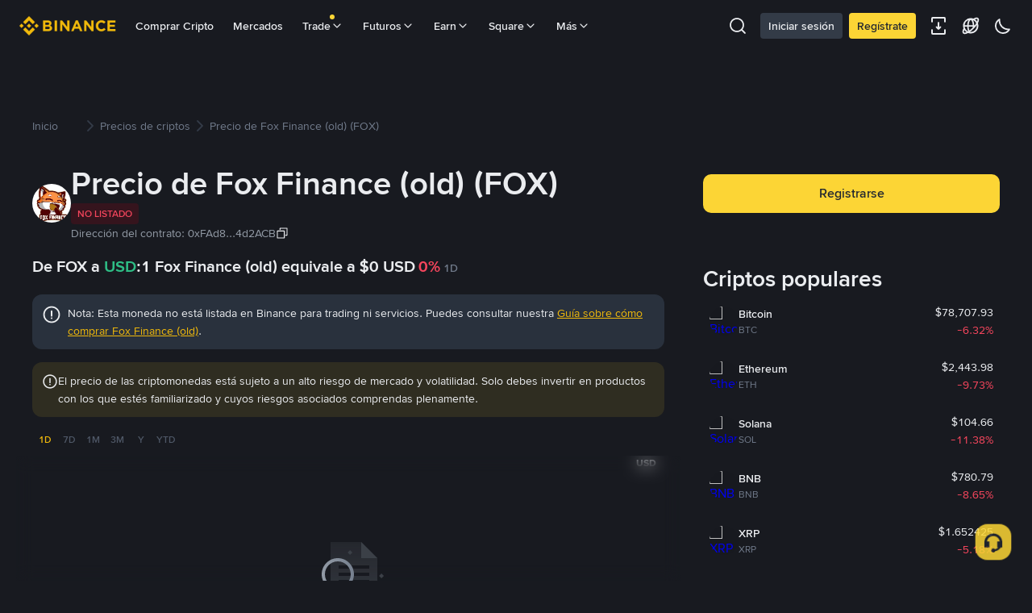

--- FILE ---
content_type: text/html; charset=utf-8
request_url: https://www.binance.com/es-LA/price/fox-finance
body_size: 81630
content:
<!doctype html>
<html bn-lang="es-LA" lang="es-LA" dir="ltr" path-prefix="/es-LA">
<head>
  <meta name="viewport" content="width=device-width,minimum-scale=1,maximum-scale=1,initial-scale=1,user-scalable=no" data-shuvi-head="true" /><meta charset="utf-8" data-shuvi-head="true" /><title data-shuvi-head="true">Precio de hoy de Fox Finance (old) | Precio en tiempo real, cap. de mercado y gráfico de FOX a USD</title><meta name="description" content="1 Fox Finance (old) cuesta actualmente $0, subió 0% en las últimas 24 h. Convierte FOX a USD con nuestro conversor instantáneo de cripto y observa las tendencias de los precios." data-shuvi-head="true" /><meta property="og:url" content="https://www.binance.com/es-LA/price/fox-finance" data-shuvi-head="true" /><meta property="og:type" content="website" data-shuvi-head="true" /><meta property="og:title" content="Precio de hoy de Fox Finance (old) | Precio en tiempo real, cap. de mercado y gráfico de FOX a USD" data-shuvi-head="true" /><meta property="og:site_name" data-shuvi-head="true" /><meta property="og:image" content="https://public.bnbstatic.com/static/images/common/ogImage.jpg" data-shuvi-head="true" /><meta property="twitter:title" content="Precio de hoy de Fox Finance (old) | Precio en tiempo real, cap. de mercado y gráfico de FOX a USD" data-shuvi-head="true" /><meta property="twitter:site" data-shuvi-head="true" /><meta property="twitter:image" content="https://public.bnbstatic.com/static/images/common/ogImage.jpg" data-shuvi-head="true" /><meta property="twitter:image:src" content="https://public.bnbstatic.com/static/images/common/ogImage.jpg" data-shuvi-head="true" /><meta property="twitter:card" content="summary_large_image" data-shuvi-head="true" /><meta http-equiv="etag" content="4f188a97566eb00d7238f2c9d2f875ef921e6331" /><meta name="msapplication-TileImage" content="https://bin.bnbstatic.com/static/images/bnb-for/brand.png" /><meta name="apple-mobile-web-app-status-bar-style" content="black" data-shuvi-head="true" /><meta name="apple-mobile-web-app-capable" content="yes" data-shuvi-head="true" /><meta name="format-detection" content="email=no" data-shuvi-head="true" /><link rel="preconnect" href="https://bin.bnbstatic.com" crossorigin="anonymous" /><link rel="preconnect" href="https://public.bnbstatic.com" crossorigin="anonymous" /><link rel="preload" as="fetch" href="https://bin.bnbstatic.com/api/i18n/-/web/cms/es-LA/exchange-seo-ui" crossorigin="anonymous" fetchpriority="low" /><link rel="preload" as="script" href="https://public.bnbstatic.com/unpkg/essential/essential@0.3.64.js" /><link rel="preload" as="script" href="https://public.bnbstatic.com/unpkg/vendor/vendor.umd.0.0.13.production.min.18.2.0.js" /><link rel="preload" href="https://public.bnbstatic.com/image/currencies/USD.png" as="image" data-shuvi-head="true" /><link rel="preload" href="https://public.bnbstatic.com/image/currencies/AED.png" as="image" data-shuvi-head="true" /><link rel="preload" href="https://public.bnbstatic.com/image/currencies/ARS.png" as="image" data-shuvi-head="true" /><link rel="preload" href="https://public.bnbstatic.com/image/currencies/AUD.png" as="image" data-shuvi-head="true" /><link rel="preload" href="https://public.bnbstatic.com/image/currencies/BDT.png" as="image" data-shuvi-head="true" /><link rel="preload" href="https://public.bnbstatic.com/image/currencies/BGN.png" as="image" data-shuvi-head="true" /><link rel="preload" href="https://public.bnbstatic.com/image/currencies/BHD.png" as="image" data-shuvi-head="true" /><link rel="preload" href="https://public.bnbstatic.com/image/currencies/BOB.png" as="image" data-shuvi-head="true" /><link rel="preload" href="https://public.bnbstatic.com/image/currencies/BRL.png" as="image" data-shuvi-head="true" /><link rel="preload" href="https://public.bnbstatic.com/image/currencies/CAD.png" as="image" data-shuvi-head="true" /><link rel="preload" href="https://public.bnbstatic.com/image/currencies/CHF.png" as="image" data-shuvi-head="true" /><link rel="preload" href="https://public.bnbstatic.com/image/currencies/CNY.png" as="image" data-shuvi-head="true" /><link rel="preload" href="https://public.bnbstatic.com/image/currencies/COP.png" as="image" data-shuvi-head="true" /><link rel="preload" href="https://public.bnbstatic.com/image/currencies/CZK.png" as="image" data-shuvi-head="true" /><link rel="preload" href="https://bin.bnbstatic.com/static/chunks/3539.2e757f2d.js" as="script" /><link rel="preload" href="https://bin.bnbstatic.com/static/chunks/7049.106394a5.js" as="script" /><link rel="preload" href="https://bin.bnbstatic.com/static/chunks/7324.34c28da6.js" as="script" /><link rel="preload" href="https://bin.bnbstatic.com/static/chunks/6387.253c4483.js" as="script" /><link rel="preload" href="https://bin.bnbstatic.com/static/chunks/6009.92812437.js" as="script" /><link rel="preload" href="https://bin.bnbstatic.com/static/chunks/962.e1deba62.js" as="script" /><link rel="preload" href="https://bin.bnbstatic.com/static/chunks/4241.69fd1e33.js" as="script" /><link rel="preload" href="https://bin.bnbstatic.com/static/chunks/8463.10b8ede4.js" as="script" /><link rel="preload" href="https://bin.bnbstatic.com/static/chunks/7448.0e9be88d.js" as="script" /><link rel="preload" href="https://bin.bnbstatic.com/static/chunks/1515.16afc108.js" as="script" /><link rel="preload" href="https://bin.bnbstatic.com/static/chunks/layout-39f3.b74bcf8a.js" as="script" /><link rel="preload" href="https://bin.bnbstatic.com/static/chunks/677.c61e578b.js" as="script" /><link rel="preload" href="https://bin.bnbstatic.com/static/chunks/1349.1328cfe5.js" as="script" /><link rel="preload" href="https://bin.bnbstatic.com/static/chunks/603.1b4170aa.js" as="script" /><link rel="preload" href="https://bin.bnbstatic.com/static/chunks/8329.5dd2ee81.js" as="script" /><link rel="preload" href="https://bin.bnbstatic.com/static/chunks/795.7f40e8ad.js" as="script" /><link rel="preload" href="https://bin.bnbstatic.com/static/chunks/4387.e9e83441.js" as="script" /><link rel="preload" href="https://bin.bnbstatic.com/static/chunks/8164.f2b8a230.js" as="script" /><link rel="preload" href="https://bin.bnbstatic.com/static/chunks/6903.3d1f1a84.js" as="script" /><link rel="preload" href="https://bin.bnbstatic.com/static/chunks/1956.c90ee3c8.js" as="script" /><link rel="preload" href="https://bin.bnbstatic.com/static/chunks/7551.efbdbc53.js" as="script" /><link rel="preload" href="https://bin.bnbstatic.com/static/chunks/6128.512f6cb9.js" as="script" /><link rel="preload" href="https://bin.bnbstatic.com/static/chunks/9187.f468f020.js" as="script" /><link rel="preload" href="https://bin.bnbstatic.com/static/chunks/9086.e8367ec5.js" as="script" /><link rel="preload" href="https://bin.bnbstatic.com/static/chunks/5466.5e822d45.js" as="script" /><link rel="preload" href="https://bin.bnbstatic.com/static/chunks/5704.6959a854.js" as="script" /><link rel="preload" href="https://bin.bnbstatic.com/static/chunks/9131.d5596569.js" as="script" /><link rel="preload" href="https://bin.bnbstatic.com/static/chunks/1229.cd95c238.js" as="script" /><link rel="preload" href="https://bin.bnbstatic.com/static/chunks/7377.fb380e45.js" as="script" /><link rel="preload" href="https://bin.bnbstatic.com/static/chunks/9064.51e5e2e6.js" as="script" /><link rel="preload" href="https://bin.bnbstatic.com/static/chunks/7033.0ce9cf95.js" as="script" /><link rel="preload" href="https://bin.bnbstatic.com/static/chunks/page-f81e.a35496a3.js" as="script" /><link rel="preload" as="script" href="https://bin.bnbstatic.com/static/configs/newbase/common-widget-icon.js" /><link rel="preload" as="script" href="https://public.bnbstatic.com/unpkg/themis/themis@0.0.39.js" /><link rel="preload" as="script" href="https://public.bnbstatic.com/unpkg/common-widget/vendor@1.4.28.min.js" /><link rel="preload" as="script" href="https://public.bnbstatic.com/unpkg/common-widget/utils@1.4.28.min.js" /><link rel="preload" as="script" href="https://public.bnbstatic.com/unpkg/common-widget/data@1.4.28.min.js" /><link rel="preload" as="script" href="https://public.bnbstatic.com/unpkg/common-widget/common@1.4.28.min.js" /><link rel="preload" as="script" href="https://bin.bnbstatic.com/static/webpack-runtime.a32d5c63.js" /><link rel="preload" as="script" href="https://bin.bnbstatic.com/static/main.e2a02b10.js" /><link rel="preload" as="script" href="https://public.bnbstatic.com/unpkg/config/remote-config.js" /><link rel="preload" as="script" href="https://bin.bnbstatic.com/static/js/common-widget/common-widget-render-control@0.0.1.js" /><link rel="shortcut icon" href="https://bin.bnbstatic.com/static/images/common/favicon.ico" /><link rel="apple-touch-icon" href="https://bin.bnbstatic.com/static/images/bnb-for/brand.png" /><link rel="icon" href="https://bin.bnbstatic.com/static/images/bnb-for/brand.png" /><link rel="alternate" hreflang="es-NI" href="https://www.binance.com/es-LA/price/fox-finance" /><link rel="alternate" hreflang="pl" href="https://www.binance.com/pl/price/fox-finance" /><link rel="alternate" hreflang="es-VI" href="https://www.binance.com/es/price/fox-finance" /><link rel="alternate" hreflang="es-VG" href="https://www.binance.com/es/price/fox-finance" /><link rel="alternate" hreflang="es-MX" href="https://www.binance.com/es-MX/price/fox-finance" /><link rel="alternate" hreflang="fr-MG" href="https://www.binance.com/fr-AF/price/fox-finance" /><link rel="alternate" hreflang="es-VE" href="https://www.binance.com/es-LA/price/fox-finance" /><link rel="alternate" hreflang="kk-KZ" href="https://www.binance.com/kk-KZ/price/fox-finance" /><link rel="alternate" hreflang="es-ES" href="https://www.binance.com/es/price/fox-finance" /><link rel="alternate" hreflang="ar-BH" href="https://www.binance.com/ar-BH/price/fox-finance" /><link rel="alternate" hreflang="es-VC" href="https://www.binance.com/es/price/fox-finance" /><link rel="alternate" hreflang="es-UY" href="https://www.binance.com/es-LA/price/fox-finance" /><link rel="alternate" hreflang="es-MQ" href="https://www.binance.com/es-LA/price/fox-finance" /><link rel="alternate" hreflang="pt-BR" href="https://www.binance.com/pt-BR/price/fox-finance" /><link rel="alternate" hreflang="en-TR" href="https://www.binance.com/en-TR/price/fox-finance" /><link rel="alternate" hreflang="es-MS" href="https://www.binance.com/es-LA/price/fox-finance" /><link rel="alternate" hreflang="es-MF" href="https://www.binance.com/es-LA/price/fox-finance" /><link rel="alternate" hreflang="lo-LA" href="https://www.binance.com/lo-LA/price/fox-finance" /><link rel="alternate" hreflang="fr-CM" href="https://www.binance.com/fr-AF/price/fox-finance" /><link rel="alternate" hreflang="fr-CI" href="https://www.binance.com/fr-AF/price/fox-finance" /><link rel="alternate" hreflang="fr-CF" href="https://www.binance.com/fr-AF/price/fox-finance" /><link rel="alternate" hreflang="fr-CG" href="https://www.binance.com/fr-AF/price/fox-finance" /><link rel="alternate" hreflang="fr-ST" href="https://www.binance.com/fr-AF/price/fox-finance" /><link rel="alternate" hreflang="fr-CD" href="https://www.binance.com/fr-AF/price/fox-finance" /><link rel="alternate" hreflang="si-LK" href="https://www.binance.com/si-LK/price/fox-finance" /><link rel="alternate" hreflang="fr-KM" href="https://www.binance.com/fr-AF/price/fox-finance" /><link rel="alternate" hreflang="en-KZ" href="https://www.binance.com/en-KZ/price/fox-finance" /><link rel="alternate" hreflang="es-DO" href="https://www.binance.com/es-LA/price/fox-finance" /><link rel="alternate" hreflang="fr" href="https://www.binance.com/fr/price/fox-finance" /><link rel="alternate" hreflang="es-DM" href="https://www.binance.com/es-LA/price/fox-finance" /><link rel="alternate" hreflang="ar-AE" href="https://www.binance.com/ar-AE/price/fox-finance" /><link rel="alternate" hreflang="fr-TG" href="https://www.binance.com/fr-AF/price/fox-finance" /><link rel="alternate" hreflang="fr-TF" href="https://www.binance.com/fr-AF/price/fox-finance" /><link rel="alternate" hreflang="az-AZ" href="https://www.binance.com/az-AZ/price/fox-finance" /><link rel="alternate" hreflang="fr-TD" href="https://www.binance.com/fr-AF/price/fox-finance" /><link rel="alternate" hreflang="es-PA" href="https://www.binance.com/es-LA/price/fox-finance" /><link rel="alternate" hreflang="vi" href="https://www.binance.com/vi/price/fox-finance" /><link rel="alternate" hreflang="en-NZ" href="https://www.binance.com/en-NZ/price/fox-finance" /><link rel="alternate" hreflang="es-PE" href="https://www.binance.com/es-LA/price/fox-finance" /><link rel="alternate" hreflang="es" href="https://www.binance.com/es/price/fox-finance" /><link rel="alternate" hreflang="es-GP" href="https://www.binance.com/es-LA/price/fox-finance" /><link rel="alternate" hreflang="fr-GA" href="https://www.binance.com/fr-AF/price/fox-finance" /><link rel="alternate" hreflang="en" href="https://www.binance.com/en/price/fox-finance" /><link rel="alternate" hreflang="es-GT" href="https://www.binance.com/es-LA/price/fox-finance" /><link rel="alternate" hreflang="el" href="https://www.binance.com/el/price/fox-finance" /><link rel="alternate" hreflang="en-NG" href="https://www.binance.com/en-NG/price/fox-finance" /><link rel="alternate" hreflang="es-GD" href="https://www.binance.com/es-LA/price/fox-finance" /><link rel="alternate" hreflang="fr-ML" href="https://www.binance.com/fr-AF/price/fox-finance" /><link rel="alternate" hreflang="lv" href="https://www.binance.com/lv/price/fox-finance" /><link rel="alternate" hreflang="fr-NE" href="https://www.binance.com/fr-AF/price/fox-finance" /><link rel="alternate" hreflang="uk-UA" href="https://www.binance.com/uk-UA/price/fox-finance" /><link rel="alternate" hreflang="de" href="https://www.binance.com/de/price/fox-finance" /><link rel="alternate" hreflang="es-BB" href="https://www.binance.com/es-LA/price/fox-finance" /><link rel="alternate" hreflang="da-DK" href="https://www.binance.com/da-DK/price/fox-finance" /><link rel="alternate" hreflang="es-AR" href="https://www.binance.com/es-AR/price/fox-finance" /><link rel="alternate" hreflang="es-AW" href="https://www.binance.com/es-LA/price/fox-finance" /><link rel="alternate" hreflang="cs" href="https://www.binance.com/cs/price/fox-finance" /><link rel="alternate" hreflang="fr-YT" href="https://www.binance.com/fr-AF/price/fox-finance" /><link rel="alternate" hreflang="sv" href="https://www.binance.com/sv/price/fox-finance" /><link rel="alternate" hreflang="es-AI" href="https://www.binance.com/es-LA/price/fox-finance" /><link rel="alternate" hreflang="es-AG" href="https://www.binance.com/es-LA/price/fox-finance" /><link rel="alternate" hreflang="fr-GQ" href="https://www.binance.com/fr-AF/price/fox-finance" /><link rel="alternate" hreflang="sl" href="https://www.binance.com/sl/price/fox-finance" /><link rel="alternate" hreflang="fr-GN" href="https://www.binance.com/fr-AF/price/fox-finance" /><link rel="alternate" hreflang="sk" href="https://www.binance.com/sk/price/fox-finance" /><link rel="alternate" hreflang="es-HT" href="https://www.binance.com/es-LA/price/fox-finance" /><link rel="alternate" hreflang="es-PY" href="https://www.binance.com/es-LA/price/fox-finance" /><link rel="alternate" hreflang="ru-KZ" href="https://www.binance.com/ru-KZ/price/fox-finance" /><link rel="alternate" hreflang="es-PR" href="https://www.binance.com/es-LA/price/fox-finance" /><link rel="alternate" hreflang="bg" href="https://www.binance.com/bg/price/fox-finance" /><link rel="alternate" hreflang="ru" href="https://www.binance.com/ru/price/fox-finance" /><link rel="alternate" hreflang="es-HN" href="https://www.binance.com/es-LA/price/fox-finance" /><link rel="alternate" hreflang="fr-GW" href="https://www.binance.com/fr-AF/price/fox-finance" /><link rel="alternate" hreflang="ro" href="https://www.binance.com/ro/price/fox-finance" /><link rel="alternate" hreflang="es-TT" href="https://www.binance.com/es-LA/price/fox-finance" /><link rel="alternate" hreflang="fr-BJ" href="https://www.binance.com/fr-AF/price/fox-finance" /><link rel="alternate" hreflang="es-CW" href="https://www.binance.com/es-LA/price/fox-finance" /><link rel="alternate" hreflang="es-CU" href="https://www.binance.com/es-LA/price/fox-finance" /><link rel="alternate" hreflang="fr-BF" href="https://www.binance.com/fr-AF/price/fox-finance" /><link rel="alternate" hreflang="es-LC" href="https://www.binance.com/es-LA/price/fox-finance" /><link rel="alternate" hreflang="ar" href="https://www.binance.com/ar/price/fox-finance" /><link rel="alternate" hreflang="fr-SN" href="https://www.binance.com/fr-AF/price/fox-finance" /><link rel="alternate" hreflang="es-CL" href="https://www.binance.com/es-LA/price/fox-finance" /><link rel="alternate" hreflang="it" href="https://www.binance.com/it/price/fox-finance" /><link rel="alternate" hreflang="en-BH" href="https://www.binance.com/en-BH/price/fox-finance" /><link rel="alternate" hreflang="ru-UA" href="https://www.binance.com/ru-UA/price/fox-finance" /><link rel="alternate" hreflang="es-TC" href="https://www.binance.com/es-LA/price/fox-finance" /><link rel="alternate" hreflang="es-CR" href="https://www.binance.com/es-LA/price/fox-finance" /><link rel="alternate" hreflang="es-KY" href="https://www.binance.com/es-LA/price/fox-finance" /><link rel="alternate" hreflang="es-SV" href="https://www.binance.com/es-LA/price/fox-finance" /><link rel="alternate" hreflang="es-KN" href="https://www.binance.com/es-LA/price/fox-finance" /><link rel="alternate" hreflang="es-SX" href="https://www.binance.com/es-LA/price/fox-finance" /><link rel="alternate" hreflang="id" href="https://www.binance.com/id/price/fox-finance" /><link rel="alternate" hreflang="en-AU" href="https://www.binance.com/en-AU/price/fox-finance" /><link rel="alternate" hreflang="es-BS" href="https://www.binance.com/es-LA/price/fox-finance" /><link rel="alternate" hreflang="es-BZ" href="https://www.binance.com/es-LA/price/fox-finance" /><link rel="alternate" hreflang="zh-Hant" href="https://www.binance.com/zh-TC/price/fox-finance" /><link rel="alternate" hreflang="zh-Hans" href="https://www.binance.com/zh-CN/price/fox-finance" /><link rel="alternate" hreflang="hu" href="https://www.binance.com/hu/price/fox-finance" /><link rel="alternate" hreflang="es-BL" href="https://www.binance.com/es-LA/price/fox-finance" /><link rel="alternate" hreflang="es-BR" href="https://www.binance.com/es-LA/price/fox-finance" /><link rel="alternate" hreflang="es-BQ" href="https://www.binance.com/es-LA/price/fox-finance" /><link rel="alternate" hreflang="en-ZA" href="https://www.binance.com/en-ZA/price/fox-finance" /><link rel="alternate" hreflang="en-AE" href="https://www.binance.com/en-AE/price/fox-finance" /><link rel="alternate" hreflang="en-IN" href="https://www.binance.com/en-IN/price/fox-finance" /><link rel="alternate" hreflang="es-JM" href="https://www.binance.com/es-LA/price/fox-finance" /><link rel="alternate" hreflang="fr-RE" href="https://www.binance.com/fr-AF/price/fox-finance" /><link rel="alternate" hreflang="pt" href="https://www.binance.com/pt/price/fox-finance" /><link rel="alternate" hreflang="x-default" href="https://www.binance.com/en/price/fox-finance" /><link rel="shortcut icon" type="image/x-icon" href="https://bin.bnbstatic.com/static/images/common/favicon.ico" data-shuvi-head="true" /><link rel="canonical" href="https://www.binance.com/es-LA/price/fox-finance" data-shuvi-head="true" /><script id="OneTrust-sdk" nonce="465c309a-5eca-4558-a765-4f6f647bb45b">(function() {const agent = typeof navigator !== 'undefined' ? navigator.userAgent : '';const REGEX_MATCH_CLIENT_TYPE = /BNC\/([0-9.]+) \(([a-zA-Z]+) ([0-9.]+)\)/;const isMiniApp = typeof window !== 'undefined' && window.__NEZHA_BRIDGE__ && !window.__NEZHA_BRIDGE__.postAction;if(REGEX_MATCH_CLIENT_TYPE.test(agent) || isMiniApp){return null;}// Check if SSR scripts already exist (from generateOneTrustScriptTemplate)// SSR scripts have IDs starting with 'ot-ssr-'if (typeof document !== 'undefined' && document.head) {var existingSSRScripts = document.head.querySelectorAll('script[id^="ot-ssr-"]');if (existingSSRScripts && existingSSRScripts.length > 0) {// SSR scripts already injected, skip client-side injectionreturn null;}}function getJSON(str) {try {return JSON.parse(str);} catch (e) {return {};}}var AutoBlockScriptMap = getJSON('{"binance.com":"https://cdn.cookielaw.org/consent/e21a0e13-40c2-48a6-9ca2-57738356cdab/OtAutoBlock.js","binance.info":"https://cdn.cookielaw.org/consent/03246444-2043-432d-afae-413a91f535e9/OtAutoBlock.js","binance.me":"https://cdn.cookielaw.org/consent/39df5304-ea83-4bd5-8550-d57bca54d95a/OtAutoBlock.js","binance.bh":"https://cdn.cookielaw.org/consent/0196a4bb-fb7b-7ae6-a24c-893547b9e467/OtAutoBlock.js"}');var SDKStubInfoMap = getJSON('{"binance.com":{"src":"https://cdn.cookielaw.org/scripttemplates/otSDKStub.js","hash":"e21a0e13-40c2-48a6-9ca2-57738356cdab"},"binance.info":{"src":"https://cdn.cookielaw.org/scripttemplates/otSDKStub.js","hash":"03246444-2043-432d-afae-413a91f535e9"},"binance.me":{"src":"https://cdn.cookielaw.org/scripttemplates/otSDKStub.js","hash":"39df5304-ea83-4bd5-8550-d57bca54d95a"}, "binance.bh":{"src":"https://cdn.cookielaw.org/scripttemplates/otSDKStub.js","hash":"0196a4bb-fb7b-7ae6-a24c-893547b9e467"}}');var domain = location.hostname.split('.').slice(-2).join('.');function isString(str) {return str && typeof str === 'string';};var AutoBlockScript = AutoBlockScriptMap[domain];var stubInfo = SDKStubInfoMap[domain] || {};var SDKStubSrc = stubInfo.src;var SDKStubHash = stubInfo.hash;var injectAutoBlock = isString(AutoBlockScript);var injectSDKStub = isString(SDKStubSrc) && isString(SDKStubHash);if (injectAutoBlock) {var script = document.createElement('script');script.src = AutoBlockScript;script.type = 'text/javascript';script.async = false;document.head.appendChild(script);}if (injectSDKStub) {var lang = document.documentElement['bn-lang'] || document.documentElement.lang;var htmlLang = lang && lang.substr(0, 2) || 'en';var script = document.createElement('script');script.src = SDKStubSrc;script.type = 'text/javascript';script.async = false;script.setAttribute('charSet', 'UTF-8');script.setAttribute('data-domain-script', SDKStubHash);script.setAttribute('data-language', htmlLang);document.head.appendChild(script);var s = document.createElement('script');s.type = 'text/javascript';s.innerHTML = 'function OptanonWrapper() {};';s.nonce = '465c309a-5eca-4558-a765-4f6f647bb45b';document.head.appendChild(s);var ss = document.createElement('script');ss.src = 'https://bin.bnbstatic.com/static/one-trust/onetrust-trigger.js';ss.type = 'text/javascript';script.async = false;ss.setAttribute('charSet', 'UTF-8');ss.setAttribute('data-domain-script', SDKStubHash);document.head.appendChild(ss);}}())</script><script id="Reporter-init" nonce="465c309a-5eca-4558-a765-4f6f647bb45b">window._bn_reporter = window._bn_reporter || [];window._bn_reporter_version = '4.3.16';function reportEvent(data) {window._bn_reporter.push(data);}reportEvent({key: "init",data: {"packageName":"seo-ui","apiId":"cc1ljun9gpbp8ciciolg","apiDomain":"https://api.saasexch.com","ssr":true,"COMMIT_HEAD":"4f188a97566eb00d7238f2c9d2f875ef921e6331","pikaVersion":"0.6.14","traceId":"6acd5d4d-a8f2-49db-895e-0f119cb5029b","analyticsId":"seo-ui,Frontend,clhh6igw94364630s30uynadwdz"}});const now = Date.now();reportEvent({key: "traceReporter",data: {name: 'PIKA_HTML_ENTRY_START',startTime: now,timestamp: now,id: 1,duration: 0,endTime: now}});window.addEventListener('error', function (event) {try {var _URL, _URL2;var target = event.target || event.srcElement;var isTarget = ['LINK', 'SCRIPT', 'IMG'].indexOf(target.nodeName) !== -1;if (!isTarget) {return;}var link = target.src || target.href;if (window.location.href.indexOf(link) === 0) {return;}var data = {event: {phost: window.location.host,ppath: window.location.pathname,host: (_URL = new URL(link)) === null || _URL === void 0 ? void 0 : _URL.host,path: (_URL2 = new URL(link)) === null || _URL2 === void 0 ? void 0 : _URL2.pathname,net_err_exist: true}};reportEvent({key: "reportMonitorEvent",data: {data: data}});} catch (e) {console.error('static resource monitor', e);}}, true);</script><script src="https://bin.bnbstatic.com/static/sw-load/cache-control-load@0.0.5.js" data-ot-ignore nonce="465c309a-5eca-4558-a765-4f6f647bb45b"></script><script src="https://bin.bnbstatic.com/static/js/common-widget/globalthis@0.4.4.min.js" data-ot-ignore nonce="465c309a-5eca-4558-a765-4f6f647bb45b"></script><script nonce="465c309a-5eca-4558-a765-4f6f647bb45b">if (typeof window !== "undefined" && typeof location !== "undefined") { window.searchString = location.search; }</script><script nonce="465c309a-5eca-4558-a765-4f6f647bb45b">!function(){try{!(t=function(){try{return document.getElementsByTagName("head")[0]}catch(e){return null}}())||~(e="undefined"!=typeof navigator?navigator.userAgent:"").indexOf(" BNC/")&&!~e.indexOf("electron")&&((e=document.createElement("style")).setAttribute("type","text/css"),e.innerHTML="#__APP_HEADER {display:none !important;} .hidden-in-bnc-app {display:none !important;}",t.appendChild(e))}catch(e){}var e,t}();</script><link rel="stylesheet" href="https://bin.bnbstatic.com/static/css/6cde01c9.css" /><link rel="stylesheet" href="https://bin.bnbstatic.com/static/css/9aaede1d.chunk.css" /><link rel="stylesheet" href="https://bin.bnbstatic.com/static/css/f5ad66b3.chunk.css" /><link rel="stylesheet" href="https://bin.bnbstatic.com/static/css/2386affb.chunk.css" /><link rel="stylesheet" href="https://bin.bnbstatic.com/static/css/581cbfc2.chunk.css" /><link rel="stylesheet" href="https://bin.bnbstatic.com/static/css/5d8f3b84.chunk.css" /><link rel="stylesheet" href="https://public.bnbstatic.com/unpkg/common-widget/header@1.4.28.css" /><link rel="stylesheet" href="https://public.bnbstatic.com/unpkg/common-widget/footer@1.4.28.css" /><link rel="stylesheet" href="https://public.bnbstatic.com/unpkg/common-widget/extension@1.4.28.css" /><link rel="stylesheet" href="https://public.bnbstatic.com/unpkg/common-widget/vendor@1.4.28.css" /><link rel="stylesheet" href="https://public.bnbstatic.com/unpkg/common-widget/common@1.4.28.css" /><style>body #__APP_HEADER{position:sticky;top:0;z-index:999;}</style><style id="webstudio-universal-uikit-colors" data-shuvi-head="true">body { --color-BasicBg: #181A20; background-color: var(--color-BasicBg); --color-SecondaryBg: #0B0E11; --color-Input: #29313D; --color-InputLine: #434C5A; --color-CardBg: #202630; --color-Vessel: #29313D; --color-Line: #333B47; --color-DisableBtn: #29313D; --color-DisableText: #4F5867; --color-TertiaryText: #707A8A; --color-SecondaryText: #929AA5; --color-PrimaryText: #EAECEF; color: var(--color-PrimaryText); --color-RedGreenBgText: #FFFFFF; --color-EmphasizeText: #FF693D; --color-TextOnGray: #EAECEF; --color-TextOnYellow: #202630; --color-IconNormal: #707A8A; --color-LiteBg1: #202630; --color-LiteBg2: #191A1F; --color-BtnBg: #FCD535; --color-PrimaryYellow: #F0B90B; --color-TextLink: #F0B90B; --color-TradeBg: #0B0E11; --color-TextToast: #F0B90B; --color-DepthSellBg: #35141D; --color-SellHover: #F6465D; --color-Sell: #F6465D; --color-TextSell: #F6465D; --color-DepthBuyBg: #102821; --color-BuyHover: #2EBD85; --color-Buy: #2EBD85; --color-TextBuy: #2EBD85; --color-Error: #F6465D; --color-SuccessBg: #102821; --color-Success: #2EBD85; --color-TagBg: #434C5A; --color-Grid: #333B47; --color-Placeholder: #434C5A; --color-ToastBg: #4F5867; --color-TwoColorIcon: #CACED3; --color-ErrorBg: rgba(246, 70, 93, 0.1); --color-BadgeBg: rgba(240,185,11,0.1); --color-Popup: #333B47; --color-Mask: rgba(11, 14, 17, 0.6); --color-WidgetSecondaryBg: rgba(193, 204, 219, 0.08); --color-ContainerBg: #29313D; --color-YellowAlpha01: rgba(252, 213, 53, 0.1); --color-YellowAlpha02: rgba(252, 213, 53, 0.2); --color-RedAlpha01: rgba(246, 70, 93, 0.1); --color-RedAlpha02: rgba(246, 70, 93, 0.2); --color-GreenAlpha01: rgba(46, 189, 133, 0.1); --color-GreenAlpha02: rgba(46, 189, 133, 0.2); --color-ChatBg: #1A1E25; --color-LineAlpha: rgba(193, 204, 219, 0.08); --color-WidgetPrimaryBg: rgba(122, 148, 178, 0.1); --color-ChatBubble: #29313D; --color-ChatBubble2: #2D3E59; --color-ChatInput: rgba(41, 49, 61, 0.95); --color-ChatName: #F0B90B; --color-ChatSysMsg: #1C2229; --color-ChatCard: #212731; --color-ChatCard2: #243042; --color-ChatRed: #30222B; --color-ParagraphText: #EAECEF; }</style><style id="header-footer-global-style" data-shuvi-head="true"> #__APP_SIDEBAR { display: none; width: 100%; }</style><style type="text/css" id="b-fonts">@font-face{font-family:'BinanceNova';font-display:swap;src:url('https://bin.bnbstatic.com/static/fonts/bn/BinanceNova-Light.woff2') format('woff2'),url('https://bin.bnbstatic.com/static/fonts/bn/BinanceNova-Light.otf') format('opentype');font-weight:200 300}@font-face{font-family:'BinanceNova';font-display:swap;src:url('https://bin.bnbstatic.com/static/fonts/bn/BinanceNova-Regular.woff2') format('woff2'),url('https://bin.bnbstatic.com/static/fonts/bn/BinanceNova-Regular.otf') format('opentype');font-weight:400}@font-face{font-family:'BinanceNova';font-display:swap;src:url('https://bin.bnbstatic.com/static/fonts/bn/BinanceNova-Medium.woff2') format('woff2'),url('https://bin.bnbstatic.com/static/fonts/bn/BinanceNova-Medium.otf') format('opentype');font-weight:500}@font-face{font-family:'BinanceNova';font-display:swap;src:url('https://bin.bnbstatic.com/static/fonts/bn/BinanceNova-SemiBold.woff2') format('woff2'),url('https://bin.bnbstatic.com/static/fonts/bn/BinanceNova-SemiBold.otf') format('opentype');font-weight:600}@font-face{font-family:'BinanceNova';font-display:swap;src:url('https://bin.bnbstatic.com/static/fonts/bn/BinanceNova-Bold.woff2') format('woff2'),url('https://bin.bnbstatic.com/static/fonts/bn/BinanceNova-Bold.otf') format('opentype');font-weight:700 800}@font-face{font-family:'BinanceNova';font-display:swap;src:url('https://bin.bnbstatic.com/static/fonts/bn/BinanceNova-Black.woff2') format('woff2'),url('https://bin.bnbstatic.com/static/fonts/bn/BinanceNova-Black.otf') format('opentype');font-weight:900}html body,body{font-family:BinanceNova,Arial,sans-serif!important}</style>
</head>
<body>
  <div id="__APP_TOP_PORTAL"></div><div id="__APP_HEADER"><div class="_CWC"><div class="theme-root dark _CWC common-widget-provider"><header class="header-container hidden-in-bnc-app common-widget-css_wrap theme-root bg1 dark-color"><div class="header-leftside menu-aim-enabled"><a class="logo-link" href="https://www.binance.com/es-LA"><img height="64" src="[data-uri]"/></a><div class="header-menu-item rwd-1024-hide-flex"><a class="header-menu-item_view typography-Subtitle4" id="ba-tableMarkets" href="https://www.binance.com/es-LA/markets/overview">Mercados</a></div><div class="header-menu-item header-dropdown-menu rwd-1024-hide-flex header-menu-align_frist"><span id="ba-trade" class="header-menu-item_view typography-Subtitle4">Trade<svg class="bn-svg header-menu-item_dropdown-icon" viewBox="0 0 24 24" xmlns="http://www.w3.org/2000/svg"><path d="M11.432 15.698a.9.9 0 001.205-.061l6-6 .061-.069a.9.9 0 00-1.266-1.266l-.069.061L12 13.727 6.637 8.363a.9.9 0 00-1.274 1.274l6 6 .069.061z" fill="currentColor"></path></svg></span></div><div class="header-menu-item header-dropdown-menu rwd-1024-hide-flex center"><a class="header-menu-item_view typography-Subtitle4" id="ba-Square" href="https://www.binance.com/es-LA/square">Square<svg class="bn-svg header-menu-item_dropdown-icon" viewBox="0 0 24 24" xmlns="http://www.w3.org/2000/svg"><path d="M11.432 15.698a.9.9 0 001.205-.061l6-6 .061-.069a.9.9 0 00-1.266-1.266l-.069.061L12 13.727 6.637 8.363a.9.9 0 00-1.274 1.274l6 6 .069.061z" fill="currentColor"></path></svg></a></div><div class="header-menu-item header-dropdown-menu rwd-1024-hide-flex header-menu-align_frist"><span id="ba-moreManagement" class="header-menu-item_view typography-Subtitle4">Más<svg class="bn-svg header-menu-item_dropdown-icon" viewBox="0 0 24 24" xmlns="http://www.w3.org/2000/svg"><path d="M11.432 15.698a.9.9 0 001.205-.061l6-6 .061-.069a.9.9 0 00-1.266-1.266l-.069.061L12 13.727 6.637 8.363a.9.9 0 00-1.274 1.274l6 6 .069.061z" fill="currentColor"></path></svg></span></div></div></header><div class="header-global-js-top-alert"><div class="header-global-js-top-alert__inner" id="header_global_js_wxgy34nj"></div></div></div></div></div><div id="__APP"><div class="theme-root dark" style="--color-BasicBg:#181A20;--color-SecondaryBg:#0B0E11;--color-Input:#29313D;--color-InputLine:#434C5A;--color-CardBg:#202630;--color-Vessel:#29313D;--color-Line:#333B47;--color-DisableBtn:#29313D;--color-DisableText:#4F5867;--color-TertiaryText:#707A8A;--color-SecondaryText:#929AA5;--color-PrimaryText:#EAECEF;--color-RedGreenBgText:#FFFFFF;--color-EmphasizeText:#FF693D;--color-TextOnGray:#EAECEF;--color-TextOnYellow:#202630;--color-IconNormal:#707A8A;--color-LiteBg1:#202630;--color-LiteBg2:#191A1F;--color-BtnBg:#FCD535;--color-PrimaryYellow:#F0B90B;--color-TextLink:#F0B90B;--color-TradeBg:#0B0E11;--color-TextToast:#F0B90B;--color-DepthSellBg:#35141D;--color-SellHover:#F6465D;--color-Sell:#F6465D;--color-TextSell:#F6465D;--color-DepthBuyBg:#102821;--color-BuyHover:#2EBD85;--color-Buy:#2EBD85;--color-TextBuy:#2EBD85;--color-Error:#F6465D;--color-SuccessBg:#102821;--color-Success:#2EBD85;--color-TagBg:#434C5A;--color-Grid:#333B47;--color-Placeholder:#434C5A;--color-ToastBg:#4F5867;--color-TwoColorIcon:#CACED3;--color-ErrorBg:rgba(246, 70, 93, 0.1);--color-BadgeBg:rgba(240,185,11,0.1);--color-Popup:#333B47;--color-Mask:rgba(11, 14, 17, 0.6);--color-WidgetSecondaryBg:rgba(193, 204, 219, 0.08);--color-ContainerBg:#29313D;--color-YellowAlpha01:rgba(252, 213, 53, 0.1);--color-YellowAlpha02:rgba(252, 213, 53, 0.2);--color-RedAlpha01:rgba(246, 70, 93, 0.1);--color-RedAlpha02:rgba(246, 70, 93, 0.2);--color-GreenAlpha01:rgba(46, 189, 133, 0.1);--color-GreenAlpha02:rgba(46, 189, 133, 0.2);--color-ChatBg:#1A1E25;--color-LineAlpha:rgba(193, 204, 219, 0.08);--color-WidgetPrimaryBg:rgba(122, 148, 178, 0.1);--color-ChatBubble:#29313D;--color-ChatBubble2:#2D3E59;--color-ChatInput:rgba(41, 49, 61, 0.95);--color-ChatName:#F0B90B;--color-ChatSysMsg:#1C2229;--color-ChatCard:#212731;--color-ChatCard2:#243042;--color-ChatRed:#30222B;--color-ParagraphText:#EAECEF"><style data-emotion-css="1wcxyu5">html{-webkit-scroll-behavior:smooth;-moz-scroll-behavior:smooth;-ms-scroll-behavior:smooth;scroll-behavior:smooth;}body{overflow-x:hidden;min-height:100vh;-ms-overflow-style:none;-webkit-overflow-scrolling:touch;}#__APP{height:auto !important;width:100%;}div{-webkit-tap-highlight-color:rgba(0,0,0,0);}a,a:active,a:visited{-webkit-text-decoration:none;text-decoration:none;}input{font-family:inherit;}input::-webkit-input-placeholder{font-style:normal;}input::-moz-placeholder{font-style:normal;}input:-ms-input-placeholder{font-style:normal;}input::placeholder{font-style:normal;}::-webkit-scrollbar{width:4px;height:4px;}::-webkit-scrollbar-track{border-radius:0;background:rgba(0,0,0,0.05);}::-webkit-scrollbar-thumb{background:rgba(0,0,0,0.1);}@-webkit-keyframes fade-in{from{opacity:0;-webkit-transform:translateY(-10px);-ms-transform:translateY(-10px);transform:translateY(-10px);}to{opacity:1;-webkit-transform:translateY(0);-ms-transform:translateY(0);transform:translateY(0);}}@keyframes fade-in{from{opacity:0;-webkit-transform:translateY(-10px);-ms-transform:translateY(-10px);transform:translateY(-10px);}to{opacity:1;-webkit-transform:translateY(0);-ms-transform:translateY(0);transform:translateY(0);}}.animate-fade-in{-webkit-animation:fade-in 0.4s ease-out;animation:fade-in 0.4s ease-out;}</style><style data-emotion-css="1so35hn">body{color:var(--color-PrimaryText);background-color:var(--color-BasicBg);}.bn-mask-body{width:100%;}.chat-container{color:var(--color-LiteBg1);}</style><section class="seo-ui__container-54dled1 px-4 md:px-6 md:py-12 lg:px-10 lg:py-16 xl:py-20 py-4 md:pb-8 lg:pb-10"><div class="relative w-full max-w-none lg:max-w-[1200px] mx-auto"><div class="coin-price__breadcrumb-wrapper flex items-center mb-5 overflow-auto md:flex-row md:gap-x-6 md:mb-6 lg:gap-x-12 lg:mb-8"><div role="navigation" aria-label="breadcrumb" itemscope="" itemType="https://schema.org/BreadcrumbList" class="bn-breadcrumb seo-breadcrumb !h-6 md:w-3/5 lg:w-2/3 lg:max-w-3xl"><div itemProp="itemListElement" itemscope="" itemType="https://schema.org/ListItem" class="bn-breadcrumb-item text-TertiaryText hover:!text-TextLink hover:!font-normal"><a href="https://www.binance.com/es-LA" itemscope="" itemType="https://schema.org/WebPage" itemProp="item" itemID="https://www.binance.com/es-LA" class="text-[inherit]"><span itemProp="name">Inicio</span></a><meta itemProp="position" content="1"/></div><div role="presentation" aria-hidden="true" class="bn-breadcrumb-separator"><svg fill="Line" viewBox="0 0 24 24" xmlns="http://www.w3.org/2000/svg" class="bn-svg"><path d="M15.698 12.568a.9.9 0 00-.061-1.205l-6-6-.069-.061a.9.9 0 00-1.266 1.266l.061.069L13.727 12l-5.364 5.363a.9.9 0 001.274 1.274l6-6 .061-.069z" fill="currentColor"></path></svg></div><div itemProp="itemListElement" itemscope="" itemType="https://schema.org/ListItem" class="bn-breadcrumb-item text-TertiaryText hover:!text-TextLink hover:!font-normal"><a href="https://www.binance.com/es-LA/price" itemscope="" itemType="https://schema.org/WebPage" itemProp="item" itemID="https://www.binance.com/es-LA/price" class="text-[inherit]"><span itemProp="name">Precios de criptos</span></a><meta itemProp="position" content="2"/></div><div role="presentation" aria-hidden="true" class="bn-breadcrumb-separator"><svg fill="Line" viewBox="0 0 24 24" xmlns="http://www.w3.org/2000/svg" class="bn-svg"><path d="M15.698 12.568a.9.9 0 00-.061-1.205l-6-6-.069-.061a.9.9 0 00-1.266 1.266l.061.069L13.727 12l-5.364 5.363a.9.9 0 001.274 1.274l6-6 .061-.069z" fill="currentColor"></path></svg></div><div itemProp="itemListElement" itemscope="" itemType="https://schema.org/ListItem" class="bn-breadcrumb-item text-PrimaryText hover:!cursor-text hover:!font-normal hover:!text-PrimaryText"><span itemscope="" itemType="https://schema.org/WebPage" itemProp="item" class="text-[inherit]"><span itemProp="name">Precio de Fox Finance (old) (FOX)</span></span><meta itemProp="position" content="3"/></div></div></div><div class="grid grid-cols-1 gap-6 mb-8 md:grid-cols-5 lg:grid-cols-3 lg:gap-12 lg:mb-12"><div class="flex flex-col md:col-span-3 lg:col-span-2"><div class="bn-flex flex-col items-center gap-y-3 w-full md:max-w-[436px] lg:max-w-3xl"><div class="bn-flex w-full justify-between items-center gap-x-2 py-1 h-fit md:h-auto"><div class="flex items-center gap-x-2"><img role="img" aria-label="image" alt="Fox Finance (old) price" class="bn-lazy-img w-8 h-8 rounded-full shrink-0 flex-0 lg:w-12 lg:h-12" src="https://s2.coinmarketcap.com/static/img/coins/64x64/9239.png" data-src="https://s2.coinmarketcap.com/static/img/coins/64x64/9239.png"/><div class="bn-flex flex-col items-start gap-y-1 flex-grow"><h1 class="text-PrimaryText t-subtitle4 my-0 md:t-headline3 lg:t-headline1">Precio de Fox Finance (old) (FOX)</h1><div class="flex items-center justify-center bg-DepthSellBg text-Error t-caption0 uppercase text-center px-[5px] py-[2px] min-w-20 rounded-sm md:px-2 md:py-1 md:rounded">No listado</div><div class="flex flex-row items-center gap-x-[2px] text-SecondaryText t-body5 lg:t-body3"><div><span class="">Dirección del contrato: </span><span class="cursor-pointer hover:opacity-80 transition-opacity">0xFAd8...4d2ACB</span></div><svg class="bn-svg w-4 h-4 flex-none cursor-pointer text-PrimaryText" viewBox="0 0 24 24" xmlns="http://www.w3.org/2000/svg"><path d="M3.9 20.1h11.2V8.9H3.9v11.2zm13 .4a1.4 1.4 0 01-1.4 1.4h-12a1.4 1.4 0 01-1.393-1.256L2.1 20.5v-12a1.4 1.4 0 011.4-1.4h12a1.4 1.4 0 011.4 1.4v12z" fill="currentColor"></path><path d="M21.9 15.5a1.4 1.4 0 01-1.4 1.4h-2a.9.9 0 010-1.8h1.6V3.9H8.9v1.6a.9.9 0 01-1.8 0v-2a1.4 1.4 0 011.4-1.4h12a1.4 1.4 0 011.4 1.4v12z" fill="currentColor"></path></svg></div></div></div></div></div><div class="w-full flex flex-col gap-y-0.5 mb-4 md:flex-row md:items-baseline md:flex-wrap md:gap-x-1 mt-3 md:my-2 lg:my-3"><h2 class="t-subtitle6 text-PrimaryText lg:t-headline5">De FOX a <span class="inline text-Buy">USD</span>:</h2><h3 class="inline space-x-1"><span class="t-subtitle2 text-PrimaryText md:t-subtitle1 lg:t-headline5">1 Fox Finance (old) equivale a $0 USD</span><span class="t-subtitle2 md:t-subtitle1 lg:t-headline5 text-Sell">0%</span><span class="t-caption1 font-medium text-TertiaryText md:t-subtitle2">1D</span></h3></div><div><div class="mt-2 mb-4"><div role="alert" class="bn-notification bn-notification__secondary data-size-middle"><svg class="bn-svg bn-notification-prefix w-6 h-6 text-PrimaryText" viewBox="0 0 24 24" xmlns="http://www.w3.org/2000/svg"><path d="M12 1.6c5.744 0 10.4 4.656 10.4 10.4 0 5.744-4.656 10.4-10.4 10.4-5.744 0-10.4-4.656-10.4-10.4C1.6 6.256 6.256 1.6 12 1.6zm0 1.8A8.6 8.6 0 003.4 12a8.6 8.6 0 008.6 8.6 8.6 8.6 0 008.6-8.6A8.6 8.6 0 0012 3.4zm0 12.1a1 1 0 110 2 1 1 0 010-2zm0-8.7a.9.9 0 01.9.9v6a.9.9 0 01-1.8 0v-6a.9.9 0 01.9-.9z" fill="currentColor"></path></svg><div class="bn-notification-content"><div class="bn-notification-content-message"><div class="t-body2 text-PrimaryText px-2 md:t-body3">Nota: Esta moneda no está listada en Binance para trading ni servicios. Puedes consultar nuestra <a class="text-TextLink underline" href="https://www.binance.com/es-LA/how-to-buy/fox-finance" target="_blank" rel="noopener noreferrer">Guía sobre cómo comprar Fox Finance (old)</a>.</div></div></div></div></div><div role="alert" class="bn-notification bn-notification__primary data-size-middle my-3 mb-4"><svg class="bn-svg bn-notification-prefix text-PrimaryYellow" viewBox="0 0 24 24" xmlns="http://www.w3.org/2000/svg"><path d="M12 1.6c5.744 0 10.4 4.656 10.4 10.4 0 5.744-4.656 10.4-10.4 10.4-5.744 0-10.4-4.656-10.4-10.4C1.6 6.256 6.256 1.6 12 1.6zm0 1.8A8.6 8.6 0 003.4 12a8.6 8.6 0 008.6 8.6 8.6 8.6 0 008.6-8.6A8.6 8.6 0 0012 3.4zm0 12.1a1 1 0 110 2 1 1 0 010-2zm0-8.7a.9.9 0 01.9.9v6a.9.9 0 01-1.8 0v-6a.9.9 0 01.9-.9z" fill="currentColor"></path></svg><div class="bn-notification-content"><div class="bn-notification-content-message"><div class="t-body3 [&amp;&gt;a]:text-TextLink">El precio de las criptomonedas está sujeto a un alto riesgo de mercado y volatilidad. Solo debes invertir en productos con los que estés familiarizado y cuyos riesgos asociados comprendas plenamente.</div></div></div></div></div><div class="min-h-[412px] mb-4 md:mb-0"><div class="bn-flex gap-x-1 mb-1"><button class="bn-button bn-button__text bn-button__text__yellow data-size-small !t-caption0 !text-PrimaryYellow" style="height:24px;min-height:24px;min-width:30px">1D</button><button class="bn-button bn-button__text bn-button__text__yellow data-size-small !t-caption0 !text-DisableText" style="height:24px;min-height:24px;min-width:30px">7D</button><button class="bn-button bn-button__text bn-button__text__yellow data-size-small !t-caption0 !text-DisableText" style="height:24px;min-height:24px;min-width:30px">1M</button><button class="bn-button bn-button__text bn-button__text__yellow data-size-small !t-caption0 !text-DisableText" style="height:24px;min-height:24px;min-width:30px">3M</button><button class="bn-button bn-button__text bn-button__text__yellow data-size-small !t-caption0 !text-DisableText" style="height:24px;min-height:24px;min-width:30px">Y</button><button class="bn-button bn-button__text bn-button__text__yellow data-size-small !t-caption0 !text-DisableText" style="height:24px;min-height:24px;min-width:30px">YTD</button></div><div class="relative"><style data-emotion-css="5naoim">.css-5naoim{box-sizing:border-box;margin:0;min-width:0;height:360px;padding-top:180px;}</style><div class="css-5naoim"><style data-emotion-css="12ijxkq">.css-12ijxkq{box-sizing:border-box;margin:0;min-width:0;display:-webkit-box;display:-webkit-flex;display:-ms-flexbox;display:flex;width:30px;height:30px;-webkit-align-items:center;-webkit-box-align:center;-ms-flex-align:center;align-items:center;-webkit-box-pack:justify;-webkit-justify-content:space-between;-ms-flex-pack:justify;justify-content:space-between;margin-left:auto;margin-right:auto;}</style><div class="css-12ijxkq"><style data-emotion-css="2bc2yz animation-hqgv56">.css-2bc2yz{box-sizing:border-box;margin:0;min-width:0;background-color:#F0B90B;height:100%;width:3px;-webkit-animation:animation-hqgv56 1.2s infinite ease-in-out;animation:animation-hqgv56 1.2s infinite ease-in-out;-webkit-animation-delay:-0.3s;animation-delay:-0.3s;}@-webkit-keyframes animation-hqgv56{0%,40%,100%{-webkit-transform:scaleY(0.4);-ms-transform:scaleY(0.4);transform:scaleY(0.4);}20%{-webkit-transform:scaleY(1.0);-ms-transform:scaleY(1.0);transform:scaleY(1.0);}}@keyframes animation-hqgv56{0%,40%,100%{-webkit-transform:scaleY(0.4);-ms-transform:scaleY(0.4);transform:scaleY(0.4);}20%{-webkit-transform:scaleY(1.0);-ms-transform:scaleY(1.0);transform:scaleY(1.0);}}</style><div class="css-2bc2yz"></div><style data-emotion-css="i6pav4 animation-hqgv56">.css-i6pav4{box-sizing:border-box;margin:0;min-width:0;background-color:#F0B90B;height:100%;width:3px;-webkit-animation:animation-hqgv56 1.2s infinite ease-in-out;animation:animation-hqgv56 1.2s infinite ease-in-out;-webkit-animation-delay:-0.2s;animation-delay:-0.2s;}@-webkit-keyframes animation-hqgv56{0%,40%,100%{-webkit-transform:scaleY(0.4);-ms-transform:scaleY(0.4);transform:scaleY(0.4);}20%{-webkit-transform:scaleY(1.0);-ms-transform:scaleY(1.0);transform:scaleY(1.0);}}@keyframes animation-hqgv56{0%,40%,100%{-webkit-transform:scaleY(0.4);-ms-transform:scaleY(0.4);transform:scaleY(0.4);}20%{-webkit-transform:scaleY(1.0);-ms-transform:scaleY(1.0);transform:scaleY(1.0);}}</style><div class="css-i6pav4"></div><style data-emotion-css="o1uf9l animation-hqgv56">.css-o1uf9l{box-sizing:border-box;margin:0;min-width:0;background-color:#F0B90B;height:100%;width:3px;-webkit-animation:animation-hqgv56 1.2s infinite ease-in-out;animation:animation-hqgv56 1.2s infinite ease-in-out;-webkit-animation-delay:-0.1s;animation-delay:-0.1s;}@-webkit-keyframes animation-hqgv56{0%,40%,100%{-webkit-transform:scaleY(0.4);-ms-transform:scaleY(0.4);transform:scaleY(0.4);}20%{-webkit-transform:scaleY(1.0);-ms-transform:scaleY(1.0);transform:scaleY(1.0);}}@keyframes animation-hqgv56{0%,40%,100%{-webkit-transform:scaleY(0.4);-ms-transform:scaleY(0.4);transform:scaleY(0.4);}20%{-webkit-transform:scaleY(1.0);-ms-transform:scaleY(1.0);transform:scaleY(1.0);}}</style><div class="css-o1uf9l"></div><style data-emotion-css="14jhrrk animation-hqgv56">.css-14jhrrk{box-sizing:border-box;margin:0;min-width:0;background-color:#F0B90B;height:100%;width:3px;-webkit-animation:animation-hqgv56 1.2s infinite ease-in-out;animation:animation-hqgv56 1.2s infinite ease-in-out;-webkit-animation-delay:-0s;animation-delay:-0s;}@-webkit-keyframes animation-hqgv56{0%,40%,100%{-webkit-transform:scaleY(0.4);-ms-transform:scaleY(0.4);transform:scaleY(0.4);}20%{-webkit-transform:scaleY(1.0);-ms-transform:scaleY(1.0);transform:scaleY(1.0);}}@keyframes animation-hqgv56{0%,40%,100%{-webkit-transform:scaleY(0.4);-ms-transform:scaleY(0.4);transform:scaleY(0.4);}20%{-webkit-transform:scaleY(1.0);-ms-transform:scaleY(1.0);transform:scaleY(1.0);}}</style><div class="css-14jhrrk"></div></div></div></div></div><div><div class="t-body3 text-TertiaryText w-full mt-8 md:mt-4 mb-8 md:mb-0">Última actualización de la página: 2022-05-23 10:47 (UTC+0)</div><div class="bn-flex flex-col py-2.5 my-8 md:my-16 md:py-0 lg:my-20"><div class="bn-flex flex-col items-center mb-6 gap-y-4 lg:flex-row lg:justify-between lg:gap-y-0"><div class="t-headline3 text-PrimaryText lg:t-headline4">¿Cómo ves a Fox Finance (old) hoy?</div><style data-emotion-css="zfpt6e">.bn-layer-notifies-wrap .bn-notification-close{display:none;}</style><div class="flex gap-4 min-h-10 justify-between md:justify-start"><div class="bn-flex gap-4"><button data-el-role="goodVoteBtn" class="bn-button bn-button__secondary data-size-middle min-w-[88px] px-3 bg-SecondaryBg hover:bg-DepthBuyBg hover:opacity-90 active:bg-DepthBuyBg active:opacity-90"><svg class="bn-svg w-5 h-5 text-IconNormal" viewBox="0 0 24 24" xmlns="http://www.w3.org/2000/svg"><path d="M12.643 2.655a2.635 2.635 0 012.604 3.036l-.582 3.789h2.483c2.484 0 4.208 2.474 3.35 4.805l-2.248 6.098a1.47 1.47 0 01-1.378.962H4.112a1.47 1.47 0 01-1.47-1.47V10.95c0-.812.66-1.47 1.47-1.47h3.204c1.35-1.795 2.055-3.094 2.85-5.12a2.67 2.67 0 012.477-1.705zm0 1.89a.78.78 0 00-.719.504c-.875 2.234-1.679 3.697-3.192 5.692v8.715h7.847l2.145-5.825a1.68 1.68 0 00-1.576-2.261h-3.093c-.838 0-1.479-.748-1.351-1.577l.674-4.39a.744.744 0 00-.735-.858zm-8.11 14.91h2.31V11.37h-2.31v8.086z" fill="currentColor"></path></svg><div class="t-Subtitle4">Bien</div></button><button data-el-role="badVoteBtn" class="bn-button bn-button__secondary data-size-middle min-w-[88px] px-3 hover:bg-DisableBtn hover:opacity-80 active:bg-DisableBtn active:opacity-80 bg-SecondaryBg"><svg class="bn-svg w-5 h-5 text-IconNormal" viewBox="0 0 24 24" xmlns="http://www.w3.org/2000/svg"><path d="M12.643 21.346a2.635 2.635 0 002.604-3.037l-.582-3.789h2.483c2.484 0 4.208-2.474 3.35-4.804l-2.248-6.1a1.47 1.47 0 00-1.378-.961H4.112a1.47 1.47 0 00-1.47 1.47v8.925c0 .812.66 1.47 1.47 1.47h3.204c1.35 1.795 2.055 3.094 2.85 5.12a2.67 2.67 0 002.477 1.706zm0-1.891a.78.78 0 01-.719-.504c-.875-2.234-1.679-3.696-3.192-5.692V4.545h7.847l2.145 5.824a1.68 1.68 0 01-1.576 2.262h-3.093c-.838 0-1.479.747-1.351 1.576l.674 4.39a.744.744 0 01-.735.858zm-8.11-14.91h2.31v8.086h-2.31V4.545z" fill="currentColor"></path></svg><div class="t-Subtitle4">Mal</div></button></div></div></div><div class="bn-flex flex-row items-center justify-between flex-wrap mb-4 gap-2 lg:justify-start lg:flex-nowrap lg:gap-4"><div class="bn-flex min-w-[fit-content] gap-x-2"><svg class="bn-svg w-5 h-5 text-IconNormal" viewBox="0 0 24 24" xmlns="http://www.w3.org/2000/svg"><path d="M12.643 2.655a2.635 2.635 0 012.604 3.036l-.582 3.789h2.483c2.484 0 4.208 2.474 3.35 4.805l-2.248 6.098a1.47 1.47 0 01-1.378.962H4.112a1.47 1.47 0 01-1.47-1.47V10.95c0-.812.66-1.47 1.47-1.47h3.204c1.35-1.795 2.055-3.094 2.85-5.12a2.67 2.67 0 012.477-1.705zm0 1.89a.78.78 0 00-.719.504c-.875 2.234-1.679 3.697-3.192 5.692v8.715h7.847l2.145-5.825a1.68 1.68 0 00-1.576-2.261h-3.093c-.838 0-1.479-.748-1.351-1.577l.674-4.39a.744.744 0 00-.735-.858zm-8.11 14.91h2.31V11.37h-2.31v8.086z" fill="currentColor"></path></svg><div class="text-PrimaryText t-subtitle2">Bien</div><div class="t-subtitle2 text-Buy">0</div></div><div class="bn-flex min-w-[fit-content] gap-x-2 order-2 lg:order-3"><svg class="bn-svg w-5 h-5 text-IconNormal" viewBox="0 0 24 24" xmlns="http://www.w3.org/2000/svg"><path d="M12.643 21.346a2.635 2.635 0 002.604-3.037l-.582-3.789h2.483c2.484 0 4.208-2.474 3.35-4.804l-2.248-6.1a1.47 1.47 0 00-1.378-.961H4.112a1.47 1.47 0 00-1.47 1.47v8.925c0 .812.66 1.47 1.47 1.47h3.204c1.35 1.795 2.055 3.094 2.85 5.12a2.67 2.67 0 002.477 1.706zm0-1.891a.78.78 0 01-.719-.504c-.875-2.234-1.679-3.696-3.192-5.692V4.545h7.847l2.145 5.824a1.68 1.68 0 01-1.576 2.262h-3.093c-.838 0-1.479.747-1.351 1.576l.674 4.39a.744.744 0 01-.735.858zm-8.11-14.91h2.31v8.086h-2.31V4.545z" fill="currentColor"></path></svg><div class="text-PrimaryText t-subtitle2">Mal</div><div class="t-subtitle2 text-Sell">0</div></div><div class="w-full h-[12px] bg-Line opacity-50 rounded-[2px] order-last lg:order-2"></div></div><div class="bn-flex gap-1"><svg class="bn-svg w-4 h-4 text-DisableText" viewBox="0 0 24 24" xmlns="http://www.w3.org/2000/svg"><path d="M12 1.6c5.744 0 10.4 4.656 10.4 10.4 0 5.744-4.656 10.4-10.4 10.4-5.744 0-10.4-4.656-10.4-10.4C1.6 6.256 6.256 1.6 12 1.6zm0 1.8A8.6 8.6 0 003.4 12a8.6 8.6 0 008.6 8.6 8.6 8.6 0 008.6-8.6A8.6 8.6 0 0012 3.4zm0 6.3a.9.9 0 01.9.9v6a.9.9 0 01-1.8 0v-6a.9.9 0 01.9-.9zm0-3.1a1 1 0 110 2 1 1 0 010-2z" fill="currentColor"></path></svg><div class="t-caption1 text-TertiaryText">Nota: Esta información es solo de referencia.</div></div></div><div class="space-y-8 mt-8"><h2 class="text-PrimaryText t-headline2">Precio de Fox Finance (old) hoy</h2><div class="t-body2 text-SecondaryText">El precio en tiempo real de Fox Finance (old) es de  por (FOX/USD) y su capitalización de mercado actual es de  USD. El volumen de trading en 24 horas es de $0 USD. El precio de FOX respecto a USD se actualiza en tiempo real. El precio de Fox Finance (old) cambió un 0% en las últimas 24 horas y el suministro circulante es 0.</div><div class="mt-6" itemscope="" itemType="https://schema.org/Table"><div class="my-1.5 lg:my-2"><div class="text-PrimaryText t-subtitle4" itemProp="about">Historial del precio de FOX en USD</div></div><div class="bn-web-table-wrapper bn-web-table-wrapper__separate bn-web-table-wrapper__row-middle bn-web-table-wrapper__padding-default bn-web-table-theme-dark"><div class="bn-web-table coin-price__price-performance-table w-full mt-4"><div class="bn-web-table-container"><div class="bn-web-table-content"><table style="table-layout:auto" role="table" aria-label="Table" aria-colcount="3" aria-rowcount="4"><colgroup></colgroup><thead class="bn-web-table-thead"><tr aria-rowindex="1" role="row"><th aria-colindex="1" role="columnheader" scope="col" class="bn-web-table-cell">Comparación de fechas</th><th aria-colindex="2" role="columnheader" scope="col" class="bn-web-table-cell" style="text-align:right">Cambio en el monto</th><th aria-colindex="3" role="columnheader" scope="col" class="bn-web-table-cell" style="text-align:right">% de cambio</th></tr></thead><tbody class="bn-web-table-tbody"><tr aria-rowindex="2" role="row" class="bn-web-table-row bn-web-table-row-level-0"><td aria-colindex="1" role="cell" class="bn-web-table-cell"><div class="t-body2">Hoy</div></td><td aria-colindex="2" role="cell" class="bn-web-table-cell" style="text-align:right"><div class="t-body2 text-Buy">$0</div></td><td aria-colindex="3" role="cell" class="bn-web-table-cell" style="text-align:right"><div class="t-body2 text-Buy">0%</div></td></tr><tr aria-rowindex="3" role="row" class="bn-web-table-row bn-web-table-row-level-0"><td aria-colindex="1" role="cell" class="bn-web-table-cell"><div class="t-body2">30 días</div></td><td aria-colindex="2" role="cell" class="bn-web-table-cell" style="text-align:right"><div class="t-body2 text-Sell">$0</div></td><td aria-colindex="3" role="cell" class="bn-web-table-cell" style="text-align:right"><div class="t-body2 text-Sell">-80.82%</div></td></tr><tr aria-rowindex="4" role="row" class="bn-web-table-row bn-web-table-row-level-0"><td aria-colindex="1" role="cell" class="bn-web-table-cell"><div class="t-body2">60 días</div></td><td aria-colindex="2" role="cell" class="bn-web-table-cell" style="text-align:right"><div class="t-body2 text-Sell">$0</div></td><td aria-colindex="3" role="cell" class="bn-web-table-cell" style="text-align:right"><div class="t-body2 text-Sell">-82.46%</div></td></tr><tr aria-rowindex="5" role="row" class="bn-web-table-row bn-web-table-row-level-0"><td aria-colindex="1" role="cell" class="bn-web-table-cell"><div class="t-body2">90 días</div></td><td aria-colindex="2" role="cell" class="bn-web-table-cell" style="text-align:right"><div class="t-body2 text-Sell">$0</div></td><td aria-colindex="3" role="cell" class="bn-web-table-cell" style="text-align:right"><div class="t-body2 text-Sell">-80.15%</div></td></tr></tbody></table></div></div></div></div></div></div><div class="bn-flex flex-col gap-y-4 mt-8 mb-[69px] md;mt-6 md:mb-10 lg:mb-6"><h2 class="t-subtitle4 text-PrimaryText">Rendimiento del gráfico Fox Finance (old)</h2><div class="bn-flex flex-col gap-y-2 md:hidden"><div class=""><div class="flex flex-1 justify-between t-subtitle1 transition-all cursor-pointer [&amp;[data-state=open]&gt;svg]:rotate-180 gap-x-2 t-body2 text-TertiaryText pt-2 pb-2 items-baseline" data-state="closed"><div class="bn-flex grow flex-col gap-y-2"><div>Alto y bajo 24h</div><div class="w-[calc(100%+16px)]"><div class="bn-flex text-xs gap-x-2 items-baseline mt-2"><div class="t-caption1 text-TertiaryText">Bajo: </div><div role="progressbar" aria-label="loading" aria-valuenow="0" aria-valuemin="0" aria-valuemax="100" class="bn-progress__bar coin-price__price-info__progress-bar grow !min-h-[5px]" style="background:var(--color-Buy)"><div class="bar-inner" style="background:var(--color-Sell);width:0.00%;transition-duration:0ms"></div></div><div class="t-caption1 text-TertiaryText">Alto: </div></div></div></div><svg class="bn-svg w-4 h-4 text-PrimaryText shrink-0 transition-transform duration-200" viewBox="0 0 24 24" xmlns="http://www.w3.org/2000/svg"><path d="M11.432 15.698a.9.9 0 001.205-.061l6-6 .061-.069a.9.9 0 00-1.266-1.266l-.069.061L12 13.727 6.637 8.363a.9.9 0 00-1.274 1.274l6 6 .069.061z" fill="currentColor"></path></svg></div><div style="overflow:hidden;height:0;transition:height 0.2s ease-in-out"><div class="t-body1 [&amp;&gt;a]:text-TextLink md:t-body2 t-caption1 text-TertiaryText pt-2 pb-0">El precio más alto y más bajo pagado por este activo en 24 horas.</div></div></div><div class=""><div class="flex flex-1 items-center justify-between t-subtitle1 transition-all cursor-pointer [&amp;[data-state=open]&gt;svg]:rotate-180 gap-x-2 t-body2 text-TertiaryText pt-2 pb-2" data-state="closed"><div class="bn-flex grow justify-between items-center"><div>Máximo histórico</div><div class="text-PrimaryText">$NaN</div></div><svg class="bn-svg w-4 h-4 text-PrimaryText shrink-0 transition-transform duration-200" viewBox="0 0 24 24" xmlns="http://www.w3.org/2000/svg"><path d="M11.432 15.698a.9.9 0 001.205-.061l6-6 .061-.069a.9.9 0 00-1.266-1.266l-.069.061L12 13.727 6.637 8.363a.9.9 0 00-1.274 1.274l6 6 .069.061z" fill="currentColor"></path></svg></div><div style="overflow:hidden;height:0;transition:height 0.2s ease-in-out"><div class="t-body1 [&amp;&gt;a]:text-TextLink md:t-body2 t-caption1 text-TertiaryText pt-2 pb-0">El precio más alto pagado por este activo desde que se lanzó o listó.</div></div></div><div class=""><div class="flex flex-1 items-center justify-between t-subtitle1 transition-all cursor-pointer [&amp;[data-state=open]&gt;svg]:rotate-180 gap-x-2 t-body2 text-TertiaryText pt-2 pb-2" data-state="closed"><div class="bn-flex grow justify-between items-center"><div>Cambio de precio (1h)</div><div class="">0%</div></div><svg class="bn-svg w-4 h-4 text-PrimaryText shrink-0 transition-transform duration-200" viewBox="0 0 24 24" xmlns="http://www.w3.org/2000/svg"><path d="M11.432 15.698a.9.9 0 001.205-.061l6-6 .061-.069a.9.9 0 00-1.266-1.266l-.069.061L12 13.727 6.637 8.363a.9.9 0 00-1.274 1.274l6 6 .069.061z" fill="currentColor"></path></svg></div><div style="overflow:hidden;height:0;transition:height 0.2s ease-in-out"><div class="t-body1 [&amp;&gt;a]:text-TextLink md:t-body2 t-caption1 text-TertiaryText pt-2 pb-0">El cambio porcentual en el precio de este activo en comparación con hace 1 hora.</div></div></div><div class=""><div class="flex flex-1 items-center justify-between t-subtitle1 transition-all cursor-pointer [&amp;[data-state=open]&gt;svg]:rotate-180 gap-x-2 t-body2 text-TertiaryText pt-2 pb-2" data-state="closed"><div class="bn-flex grow justify-between items-center"><div>Cambio de precio (24h)</div><div class="">0%</div></div><svg class="bn-svg w-4 h-4 text-PrimaryText shrink-0 transition-transform duration-200" viewBox="0 0 24 24" xmlns="http://www.w3.org/2000/svg"><path d="M11.432 15.698a.9.9 0 001.205-.061l6-6 .061-.069a.9.9 0 00-1.266-1.266l-.069.061L12 13.727 6.637 8.363a.9.9 0 00-1.274 1.274l6 6 .069.061z" fill="currentColor"></path></svg></div><div style="overflow:hidden;height:0;transition:height 0.2s ease-in-out"><div class="t-body1 [&amp;&gt;a]:text-TextLink md:t-body2 t-caption1 text-TertiaryText pt-2 pb-0">El cambio porcentual en el precio de este activo en comparación con hace 24 horas.</div></div></div><div class=""><div class="flex flex-1 items-center justify-between t-subtitle1 transition-all cursor-pointer [&amp;[data-state=open]&gt;svg]:rotate-180 gap-x-2 t-body2 text-TertiaryText pt-2 pb-2" data-state="closed"><div class="bn-flex grow justify-between items-center"><div>Cambio de precio (7d)</div><div class="text-TextBuy">+4.55%</div></div><svg class="bn-svg w-4 h-4 text-PrimaryText shrink-0 transition-transform duration-200" viewBox="0 0 24 24" xmlns="http://www.w3.org/2000/svg"><path d="M11.432 15.698a.9.9 0 001.205-.061l6-6 .061-.069a.9.9 0 00-1.266-1.266l-.069.061L12 13.727 6.637 8.363a.9.9 0 00-1.274 1.274l6 6 .069.061z" fill="currentColor"></path></svg></div><div style="overflow:hidden;height:0;transition:height 0.2s ease-in-out"><div class="t-body1 [&amp;&gt;a]:text-TextLink md:t-body2 t-caption1 text-TertiaryText pt-2 pb-0">El cambio porcentual en el precio de este activo en comparación con hace 7 días.</div></div></div></div><div class="hidden md:grid md:grid-cols-3 md:gap-x-2 md:gap-y-4 lg:grid-cols-4"><div class="bn-flex flex-col gap-y-1 md:col-span-3 lg:col-span-full lg:w-1/2"><div class="bn-flex items-center gap-x-1"><div class="text-sm text-TertiaryText">Alto y bajo 24h</div><div class="bn-tooltips-wrap"><div aria-describedby="bn-tooltips-pEge3V8Y" class="bn-tooltips-ele"><svg class="bn-svg w-4 h-4 text-TertiaryText" viewBox="0 0 24 24" xmlns="http://www.w3.org/2000/svg"><path d="M12 1.6c5.744 0 10.4 4.656 10.4 10.4 0 5.744-4.656 10.4-10.4 10.4-5.744 0-10.4-4.656-10.4-10.4C1.6 6.256 6.256 1.6 12 1.6zm0 1.8A8.6 8.6 0 003.4 12a8.6 8.6 0 008.6 8.6 8.6 8.6 0 008.6-8.6A8.6 8.6 0 0012 3.4zm0 6.3a.9.9 0 01.9.9v6a.9.9 0 01-1.8 0v-6a.9.9 0 01.9-.9zm0-3.1a1 1 0 110 2 1 1 0 010-2z" fill="currentColor"></path></svg></div></div></div><div class="bn-flex text-xs gap-x-2 items-baseline mt-2"><div class="t-caption1 text-TertiaryText">Bajo: </div><div role="progressbar" aria-label="loading" aria-valuenow="0" aria-valuemin="0" aria-valuemax="100" class="bn-progress__bar coin-price__price-info__progress-bar grow !min-h-[5px]" style="background:var(--color-Buy)"><div class="bar-inner" style="background:var(--color-Sell);width:0.00%;transition-duration:0ms"></div></div><div class="t-caption1 text-TertiaryText">Alto: </div></div></div><div class="bn-flex flex-col gap-y-1"><div class="bn-flex items-center gap-x-1"><div class="text-sm text-TertiaryText">Máximo histórico</div><div class="bn-tooltips-wrap"><div aria-describedby="bn-tooltips-MZoVvbAI" class="bn-tooltips-ele"><svg class="bn-svg w-4 h-4 text-TertiaryText" viewBox="0 0 24 24" xmlns="http://www.w3.org/2000/svg"><path d="M12 1.6c5.744 0 10.4 4.656 10.4 10.4 0 5.744-4.656 10.4-10.4 10.4-5.744 0-10.4-4.656-10.4-10.4C1.6 6.256 6.256 1.6 12 1.6zm0 1.8A8.6 8.6 0 003.4 12a8.6 8.6 0 008.6 8.6 8.6 8.6 0 008.6-8.6A8.6 8.6 0 0012 3.4zm0 6.3a.9.9 0 01.9.9v6a.9.9 0 01-1.8 0v-6a.9.9 0 01.9-.9zm0-3.1a1 1 0 110 2 1 1 0 010-2z" fill="currentColor"></path></svg></div></div></div><div class="text-sm text-PrimaryText">$NaN</div></div><div class="bn-flex flex-col gap-y-1"><div class="bn-flex items-center gap-x-1"><div class="text-sm text-TertiaryText">Cambio de precio (1h)</div><div class="bn-tooltips-wrap"><div aria-describedby="bn-tooltips-TkFXw8nY" class="bn-tooltips-ele"><svg class="bn-svg w-4 h-4 text-TertiaryText" viewBox="0 0 24 24" xmlns="http://www.w3.org/2000/svg"><path d="M12 1.6c5.744 0 10.4 4.656 10.4 10.4 0 5.744-4.656 10.4-10.4 10.4-5.744 0-10.4-4.656-10.4-10.4C1.6 6.256 6.256 1.6 12 1.6zm0 1.8A8.6 8.6 0 003.4 12a8.6 8.6 0 008.6 8.6 8.6 8.6 0 008.6-8.6A8.6 8.6 0 0012 3.4zm0 6.3a.9.9 0 01.9.9v6a.9.9 0 01-1.8 0v-6a.9.9 0 01.9-.9zm0-3.1a1 1 0 110 2 1 1 0 010-2z" fill="currentColor"></path></svg></div></div></div><div class="text-sm">0%</div></div><div class="bn-flex flex-col gap-y-1"><div class="bn-flex items-center gap-x-1"><div class="text-sm text-TertiaryText">Cambio de precio (24h)</div><div class="bn-tooltips-wrap"><div aria-describedby="bn-tooltips-0X9YV5Y1" class="bn-tooltips-ele"><svg class="bn-svg w-4 h-4 text-TertiaryText" viewBox="0 0 24 24" xmlns="http://www.w3.org/2000/svg"><path d="M12 1.6c5.744 0 10.4 4.656 10.4 10.4 0 5.744-4.656 10.4-10.4 10.4-5.744 0-10.4-4.656-10.4-10.4C1.6 6.256 6.256 1.6 12 1.6zm0 1.8A8.6 8.6 0 003.4 12a8.6 8.6 0 008.6 8.6 8.6 8.6 0 008.6-8.6A8.6 8.6 0 0012 3.4zm0 6.3a.9.9 0 01.9.9v6a.9.9 0 01-1.8 0v-6a.9.9 0 01.9-.9zm0-3.1a1 1 0 110 2 1 1 0 010-2z" fill="currentColor"></path></svg></div></div></div><div class="text-sm">0%</div></div><div class="bn-flex flex-col gap-y-1"><div class="bn-flex items-center gap-x-1"><div class="text-sm text-TertiaryText">Cambio de precio (7d)</div><div class="bn-tooltips-wrap"><div aria-describedby="bn-tooltips-8GyrJPaz" class="bn-tooltips-ele"><svg class="bn-svg w-4 h-4 text-TertiaryText" viewBox="0 0 24 24" xmlns="http://www.w3.org/2000/svg"><path d="M12 1.6c5.744 0 10.4 4.656 10.4 10.4 0 5.744-4.656 10.4-10.4 10.4-5.744 0-10.4-4.656-10.4-10.4C1.6 6.256 6.256 1.6 12 1.6zm0 1.8A8.6 8.6 0 003.4 12a8.6 8.6 0 008.6 8.6 8.6 8.6 0 008.6-8.6A8.6 8.6 0 0012 3.4zm0 6.3a.9.9 0 01.9.9v6a.9.9 0 01-1.8 0v-6a.9.9 0 01.9-.9zm0-3.1a1 1 0 110 2 1 1 0 010-2z" fill="currentColor"></path></svg></div></div></div><div class="text-sm text-TextBuy">+4.55%</div></div></div></div><div class="mb-[42px] md:mb-10 lg:mb-[76px]"><h2 class="t-subtitle4 text-PrimaryText">Estadísticas del mercado Fox Finance (old)</h2><div class="market-info-grid mt-4 md:grid md:grid-cols-3 md:gap-2 lg:grid-cols-4"><div class="bn-flex flex-col gap-y-1"><div class="bn-flex items-center gap-x-1"><div class="text-sm text-TertiaryText">Popularidad</div><div class="bn-tooltips-wrap"><div aria-describedby="bn-tooltips-M2Oah6xe" class="bn-tooltips-ele"><svg class="bn-svg w-4 h-4 text-TertiaryText" viewBox="0 0 24 24" xmlns="http://www.w3.org/2000/svg"><path d="M12 1.6c5.744 0 10.4 4.656 10.4 10.4 0 5.744-4.656 10.4-10.4 10.4-5.744 0-10.4-4.656-10.4-10.4C1.6 6.256 6.256 1.6 12 1.6zm0 1.8A8.6 8.6 0 003.4 12a8.6 8.6 0 008.6 8.6 8.6 8.6 0 008.6-8.6A8.6 8.6 0 0012 3.4zm0 6.3a.9.9 0 01.9.9v6a.9.9 0 01-1.8 0v-6a.9.9 0 01.9-.9zm0-3.1a1 1 0 110 2 1 1 0 010-2z" fill="currentColor"></path></svg></div></div></div><div class="text-sm text-PrimaryText">#null</div></div><div class="bn-flex flex-col gap-y-1"><div class="bn-flex items-center gap-x-1"><div class="text-sm text-TertiaryText">Capitalización de mercado</div><div class="bn-tooltips-wrap"><div aria-describedby="bn-tooltips-bdIytCxa" class="bn-tooltips-ele"><svg class="bn-svg w-4 h-4 text-TertiaryText" viewBox="0 0 24 24" xmlns="http://www.w3.org/2000/svg"><path d="M12 1.6c5.744 0 10.4 4.656 10.4 10.4 0 5.744-4.656 10.4-10.4 10.4-5.744 0-10.4-4.656-10.4-10.4C1.6 6.256 6.256 1.6 12 1.6zm0 1.8A8.6 8.6 0 003.4 12a8.6 8.6 0 008.6 8.6 8.6 8.6 0 008.6-8.6A8.6 8.6 0 0012 3.4zm0 6.3a.9.9 0 01.9.9v6a.9.9 0 01-1.8 0v-6a.9.9 0 01.9-.9zm0-3.1a1 1 0 110 2 1 1 0 010-2z" fill="currentColor"></path></svg></div></div></div><div class="text-sm text-PrimaryText">$0</div></div><div class="bn-flex flex-col gap-y-1"><div class="bn-flex items-center gap-x-1"><div class="text-sm text-TertiaryText">Volumen (24h)</div><div class="bn-tooltips-wrap"><div aria-describedby="bn-tooltips-Eahpl37G" class="bn-tooltips-ele"><svg class="bn-svg w-4 h-4 text-TertiaryText" viewBox="0 0 24 24" xmlns="http://www.w3.org/2000/svg"><path d="M12 1.6c5.744 0 10.4 4.656 10.4 10.4 0 5.744-4.656 10.4-10.4 10.4-5.744 0-10.4-4.656-10.4-10.4C1.6 6.256 6.256 1.6 12 1.6zm0 1.8A8.6 8.6 0 003.4 12a8.6 8.6 0 008.6 8.6 8.6 8.6 0 008.6-8.6A8.6 8.6 0 0012 3.4zm0 6.3a.9.9 0 01.9.9v6a.9.9 0 01-1.8 0v-6a.9.9 0 01.9-.9zm0-3.1a1 1 0 110 2 1 1 0 010-2z" fill="currentColor"></path></svg></div></div></div><div class="text-sm text-PrimaryText">$0</div></div><div class="bn-flex flex-col gap-y-1"><div class="bn-flex items-center gap-x-1"><div class="text-sm text-TertiaryText">Suministro de circulación</div><div class="bn-tooltips-wrap"><div aria-describedby="bn-tooltips-uUBjLimL" class="bn-tooltips-ele"><svg class="bn-svg w-4 h-4 text-TertiaryText" viewBox="0 0 24 24" xmlns="http://www.w3.org/2000/svg"><path d="M12 1.6c5.744 0 10.4 4.656 10.4 10.4 0 5.744-4.656 10.4-10.4 10.4-5.744 0-10.4-4.656-10.4-10.4C1.6 6.256 6.256 1.6 12 1.6zm0 1.8A8.6 8.6 0 003.4 12a8.6 8.6 0 008.6 8.6 8.6 8.6 0 008.6-8.6A8.6 8.6 0 0012 3.4zm0 6.3a.9.9 0 01.9.9v6a.9.9 0 01-1.8 0v-6a.9.9 0 01.9-.9zm0-3.1a1 1 0 110 2 1 1 0 010-2z" fill="currentColor"></path></svg></div></div></div><div class="text-sm text-PrimaryText">0</div></div><div class="bn-flex flex-col gap-y-1"><div class="bn-flex items-center gap-x-1"><div class="text-sm text-TertiaryText">Suministro máximo total</div><div class="bn-tooltips-wrap"><div aria-describedby="bn-tooltips-DKToaqJU" class="bn-tooltips-ele"><svg class="bn-svg w-4 h-4 text-TertiaryText" viewBox="0 0 24 24" xmlns="http://www.w3.org/2000/svg"><path d="M12 1.6c5.744 0 10.4 4.656 10.4 10.4 0 5.744-4.656 10.4-10.4 10.4-5.744 0-10.4-4.656-10.4-10.4C1.6 6.256 6.256 1.6 12 1.6zm0 1.8A8.6 8.6 0 003.4 12a8.6 8.6 0 008.6 8.6 8.6 8.6 0 008.6-8.6A8.6 8.6 0 0012 3.4zm0 6.3a.9.9 0 01.9.9v6a.9.9 0 01-1.8 0v-6a.9.9 0 01.9-.9zm0-3.1a1 1 0 110 2 1 1 0 010-2z" fill="currentColor"></path></svg></div></div></div><div class="text-sm text-PrimaryText">--</div></div><div class="bn-flex flex-col gap-y-1"><div class="bn-flex items-center gap-x-1"><div class="text-sm text-TertiaryText">Cap. de mercado diluida</div><div class="bn-tooltips-wrap"><div aria-describedby="bn-tooltips-Tje3nsNM" class="bn-tooltips-ele"><svg class="bn-svg w-4 h-4 text-TertiaryText" viewBox="0 0 24 24" xmlns="http://www.w3.org/2000/svg"><path d="M12 1.6c5.744 0 10.4 4.656 10.4 10.4 0 5.744-4.656 10.4-10.4 10.4-5.744 0-10.4-4.656-10.4-10.4C1.6 6.256 6.256 1.6 12 1.6zm0 1.8A8.6 8.6 0 003.4 12a8.6 8.6 0 008.6 8.6 8.6 8.6 0 008.6-8.6A8.6 8.6 0 0012 3.4zm0 6.3a.9.9 0 01.9.9v6a.9.9 0 01-1.8 0v-6a.9.9 0 01.9-.9zm0-3.1a1 1 0 110 2 1 1 0 010-2z" fill="currentColor"></path></svg></div></div></div><div class="text-sm text-PrimaryText">--</div></div></div></div><div class="h-[150px]"></div><div class="bn-flex coin-price__faq-section flex-col py-6 mb-6 gap-y-8 md:py-10 lg:gap-y-10 lg:py-12 lg:mb-12"><h2 class="t-headline2 text-PrimaryText">La gente también pregunta: otras dudas sobre Fox Finance (old)</h2><div itemscope="" itemType="https://schema.org/FAQPage"><div itemscope="" itemType="https://schema.org/Question" itemProp="mainEntity" class="border-0 border-solid border-b border-b-Line last:border-b-0"><h3 class="flex flex-1 items-center justify-between t-subtitle1 text-PrimaryText transition-all cursor-pointer [&amp;[data-state=open]&gt;svg]:rotate-180 py-4 md:py-6 lg:py-8" itemProp="name" data-state="closed">¿Cuál es el precio actual de Fox Finance (old) (FOX)?<svg class="bn-svg w-6 h-6 shrink-0 transition-transform duration-200" viewBox="0 0 24 24" xmlns="http://www.w3.org/2000/svg"><path d="M16.37 8.75H7.63a.75.75 0 00-.569 1.238l4.37 5.098c.299.349.84.349 1.138 0l4.37-5.098a.75.75 0 00-.57-1.238z" fill="currentColor"></path></svg></h3><div itemscope="" itemType="https://schema.org/Answer" itemProp="acceptedAnswer" style="overflow:hidden;height:0;transition:height 0.2s ease-in-out"><div itemProp="text" class="text-TertiaryText t-body1 [&amp;&gt;a]:text-TextLink md:t-body2 pt-0 pb-4 md:pb-6 lg:pb-8 lg:pt-0">El precio actual de FOX (Fox Finance (old)) es $0.<!-- --> <!-- -->Los <a href="https://www.binance.com/es-LA/price" target="_blank" rel="noreferrer noopener" class="text-TextLink no-underline">precios de las principales criptomonedas</a> se actualizan en tiempo real en el directorio de precios de Binance.</div></div></div><div itemscope="" itemType="https://schema.org/Question" itemProp="mainEntity" class="border-0 border-solid border-b border-b-Line last:border-b-0"><h3 class="flex flex-1 items-center justify-between t-subtitle1 text-PrimaryText transition-all cursor-pointer [&amp;[data-state=open]&gt;svg]:rotate-180 py-4 md:py-6 lg:py-8" itemProp="name" data-state="closed">¿Cuál es la capitalización de mercado de Fox Finance (old)?<svg class="bn-svg w-6 h-6 shrink-0 transition-transform duration-200" viewBox="0 0 24 24" xmlns="http://www.w3.org/2000/svg"><path d="M16.37 8.75H7.63a.75.75 0 00-.569 1.238l4.37 5.098c.299.349.84.349 1.138 0l4.37-5.098a.75.75 0 00-.57-1.238z" fill="currentColor"></path></svg></h3><div itemscope="" itemType="https://schema.org/Answer" itemProp="acceptedAnswer" style="overflow:hidden;height:0;transition:height 0.2s ease-in-out"><div itemProp="text" class="text-TertiaryText t-body1 [&amp;&gt;a]:text-TextLink md:t-body2 pt-0 pb-4 md:pb-6 lg:pb-8 lg:pt-0">La capitalización de mercado actual de FOX (Fox Finance (old)) es $0. Explora las <a href="https://www.binance.com/es-LA/price/top-gaining-crypto" target="_blank" rel="noreferrer noopener" class="text-TextLink no-underline">principales criptomonedas ganadoras</a> por capitalización de mercado y volumen de trading en 24 h en Binance.</div></div></div><div itemscope="" itemType="https://schema.org/Question" itemProp="mainEntity" class="border-0 border-solid border-b border-b-Line last:border-b-0"><h3 class="flex flex-1 items-center justify-between t-subtitle1 text-PrimaryText transition-all cursor-pointer [&amp;[data-state=open]&gt;svg]:rotate-180 py-4 md:py-6 lg:py-8" itemProp="name" data-state="closed">¿Cuál es el suministro circulante de Fox Finance (old)?<svg class="bn-svg w-6 h-6 shrink-0 transition-transform duration-200" viewBox="0 0 24 24" xmlns="http://www.w3.org/2000/svg"><path d="M16.37 8.75H7.63a.75.75 0 00-.569 1.238l4.37 5.098c.299.349.84.349 1.138 0l4.37-5.098a.75.75 0 00-.57-1.238z" fill="currentColor"></path></svg></h3><div itemscope="" itemType="https://schema.org/Answer" itemProp="acceptedAnswer" style="overflow:hidden;height:0;transition:height 0.2s ease-in-out"><div itemProp="text" class="text-TertiaryText t-body1 [&amp;&gt;a]:text-TextLink md:t-body2 pt-0 pb-4 md:pb-6 lg:pb-8 lg:pt-0">El suministro circulante de FOX (Fox Finance (old)) es 0.</div></div></div><div itemscope="" itemType="https://schema.org/Question" itemProp="mainEntity" class="border-0 border-solid border-b border-b-Line last:border-b-0"><h3 class="flex flex-1 items-center justify-between t-subtitle1 text-PrimaryText transition-all cursor-pointer [&amp;[data-state=open]&gt;svg]:rotate-180 py-4 md:py-6 lg:py-8" itemProp="name" data-state="closed">¿Cuál es el máximo histórico de Fox Finance (old)?<svg class="bn-svg w-6 h-6 shrink-0 transition-transform duration-200" viewBox="0 0 24 24" xmlns="http://www.w3.org/2000/svg"><path d="M16.37 8.75H7.63a.75.75 0 00-.569 1.238l4.37 5.098c.299.349.84.349 1.138 0l4.37-5.098a.75.75 0 00-.57-1.238z" fill="currentColor"></path></svg></h3><div itemscope="" itemType="https://schema.org/Answer" itemProp="acceptedAnswer" style="overflow:hidden;height:0;transition:height 0.2s ease-in-out"><div itemProp="text" class="text-TertiaryText t-body1 [&amp;&gt;a]:text-TextLink md:t-body2 pt-0 pb-4 md:pb-6 lg:pb-8 lg:pt-0">El máximo histórico de FOX (Fox Finance (old)) es $0.<!-- --> <!-- -->Explora los objetivos de precio de los usuarios y los niveles de confianza en proyectos de diversas monedas (consenso de valoración) en nuestras páginas de <a href="https://www.binance.com/es-LA/price-prediction" target="_blank" rel="noreferrer noopener" class="text-TextLink no-underline">predicción de precios de criptomonedas</a>.</div></div></div><div itemscope="" itemType="https://schema.org/Question" itemProp="mainEntity" class="border-0 border-solid border-b border-b-Line last:border-b-0"><h3 class="flex flex-1 items-center justify-between t-subtitle1 text-PrimaryText transition-all cursor-pointer [&amp;[data-state=open]&gt;svg]:rotate-180 py-4 md:py-6 lg:py-8" itemProp="name" data-state="closed">¿Cuál es el mínimo histórico de Fox Finance (old)?<svg class="bn-svg w-6 h-6 shrink-0 transition-transform duration-200" viewBox="0 0 24 24" xmlns="http://www.w3.org/2000/svg"><path d="M16.37 8.75H7.63a.75.75 0 00-.569 1.238l4.37 5.098c.299.349.84.349 1.138 0l4.37-5.098a.75.75 0 00-.57-1.238z" fill="currentColor"></path></svg></h3><div itemscope="" itemType="https://schema.org/Answer" itemProp="acceptedAnswer" style="overflow:hidden;height:0;transition:height 0.2s ease-in-out"><div itemProp="text" class="text-TertiaryText t-body1 [&amp;&gt;a]:text-TextLink md:t-body2 pt-0 pb-4 md:pb-6 lg:pb-8 lg:pt-0">El mínimo histórico de FOX (Fox Finance (old)) es $0.<!-- --> <!-- -->Visita nuestro directorio de altcoins para conocer los <a href="https://www.binance.com/es-LA/altcoins/gainers-losers" target="_blank" rel="noreferrer noopener" class="text-TextLink no-underline">ganadores y perdedores</a> de hoy.</div></div></div><div itemscope="" itemType="https://schema.org/Question" itemProp="mainEntity" class="border-0 border-solid border-b border-b-Line last:border-b-0"><h3 class="flex flex-1 items-center justify-between t-subtitle1 text-PrimaryText transition-all cursor-pointer [&amp;[data-state=open]&gt;svg]:rotate-180 py-4 md:py-6 lg:py-8" itemProp="name" data-state="closed">¿Cuál es el volumen de trading en 24 h de Fox Finance (old)?<svg class="bn-svg w-6 h-6 shrink-0 transition-transform duration-200" viewBox="0 0 24 24" xmlns="http://www.w3.org/2000/svg"><path d="M16.37 8.75H7.63a.75.75 0 00-.569 1.238l4.37 5.098c.299.349.84.349 1.138 0l4.37-5.098a.75.75 0 00-.57-1.238z" fill="currentColor"></path></svg></h3><div itemscope="" itemType="https://schema.org/Answer" itemProp="acceptedAnswer" style="overflow:hidden;height:0;transition:height 0.2s ease-in-out"><div itemProp="text" class="text-TertiaryText t-body1 [&amp;&gt;a]:text-TextLink md:t-body2 pt-0 pb-4 md:pb-6 lg:pb-8 lg:pt-0">El volumen de trading en 24 h de FOX (Fox Finance (old)) es $0. Descubre las <a href="https://www.binance.com/es-LA/altcoins/tradable" target="_blank" rel="noreferrer noopener" class="text-TextLink no-underline">criptomonedas más operadas</a> en Binance y su volumen de trading en las últimas 24 horas.</div></div></div><div itemscope="" itemType="https://schema.org/Question" itemProp="mainEntity" class="border-0 border-solid border-b border-b-Line last:border-b-0"><h3 class="flex flex-1 items-center justify-between t-subtitle1 text-PrimaryText transition-all cursor-pointer [&amp;[data-state=open]&gt;svg]:rotate-180 py-4 md:py-6 lg:py-8" itemProp="name" data-state="closed">Cómo comprar Fox Finance (old) en Binance<svg class="bn-svg w-6 h-6 shrink-0 transition-transform duration-200" viewBox="0 0 24 24" xmlns="http://www.w3.org/2000/svg"><path d="M16.37 8.75H7.63a.75.75 0 00-.569 1.238l4.37 5.098c.299.349.84.349 1.138 0l4.37-5.098a.75.75 0 00-.57-1.238z" fill="currentColor"></path></svg></h3><div itemscope="" itemType="https://schema.org/Answer" itemProp="acceptedAnswer" style="overflow:hidden;height:0;transition:height 0.2s ease-in-out"><div itemProp="text" class="text-TertiaryText t-body1 [&amp;&gt;a]:text-TextLink md:t-body2 pt-0 pb-4 md:pb-6 lg:pb-8 lg:pt-0">Para conocer las formas de comprar Fox Finance (old) (FOX), consulta nuestra guía paso a paso <a href="https://www.binance.com/es-LA/how-to-buy/all-coins" target="_blank" rel="noreferrer noopener" class="text-TextLink no-underline">Cómo comprar monedas</a>. También verás las <a class="bn-balink text-TextLink no-underline" href="/es-LA/support/announcement/new-cryptocurrency-listing?c=48&amp;navId=48" role="link" target="_blank" rel="noreferrer noopener">últimas criptomonedas que se listaron</a> en Binance.</div></div></div></div></div><div itemscope="" itemType="https://schema.org/Table" class="my-10 md:my-12 lg:my-16"><h2 class="t-headline2 text-PrimaryText" itemProp="about">Pares populares de cripto a fiat</h2><p class="t-subtitle6 text-PrimaryText my-4">Explora cómo utilizar tus criptomonedas con Binance.</p><div class="bn-web-table-wrapper bn-web-table-wrapper__filled bn-web-table-wrapper__row-large bn-web-table-wrapper__padding-default bn-web-table-theme-dark"><div class="bn-web-table w-full my-6 lg:my-10 !mb-4 bn-web-table-fixed-column bn-web-table-scroll-horizontal bn-web-table-has-fix-left" aria-busy="false"><div class="bn-web-table-container"><div style="overflow-x:auto;overflow-y:hidden" class="bn-web-table-content"><table style="width:max-content;min-width:100%;table-layout:auto" role="table" aria-label="Table" aria-colcount="2" aria-rowcount="10"><colgroup><col style="width:200px"/></colgroup><thead class="bn-web-table-thead"><tr aria-rowindex="1" role="row"><th aria-colindex="1" role="columnheader" scope="col" class="bn-web-table-cell bn-web-table-cell-fix-left bn-web-table-cell-fix-left-last" style="position:sticky;left:0"><div class="t-body2">Activo</div></th><th aria-colindex="2" role="columnheader" scope="col" class="bn-web-table-cell"><div class="t-body2">Pares de trading</div></th></tr></thead><tbody class="bn-web-table-tbody"><tr aria-hidden="true" class="bn-web-table-measure-row" style="height:0;font-size:0"><td style="padding:0;border:0;height:0"><div style="height:0;overflow:hidden"> </div></td><td style="padding:0;border:0;height:0"><div style="height:0;overflow:hidden"> </div></td></tr><tr aria-rowindex="2" role="row" class="bn-web-table-row bn-web-table-row-level-0"><td aria-colindex="1" role="cell" class="bn-web-table-cell bn-web-table-cell-fix-left bn-web-table-cell-fix-left-last" style="position:sticky;left:0"><div class="flex items-center gap-2"><img role="img" aria-label="image" alt="Bitcoin" class="bn-lazy-img rounded-full w-6 h-6 flex-none" src="https://s2.coinmarketcap.com/static/img/coins/64x64/1.png" data-src="https://s2.coinmarketcap.com/static/img/coins/64x64/1.png"/><div class="t-body2 text-SecondaryText">Bitcoin</div></div></td><td aria-colindex="2" role="cell" class="bn-web-table-cell"><div class="overflow-x-auto"><div class="bn-flex flex-row gap-x-4 items-center lg:gap-x-6"><a href="https://www.binance.com/es-LA/price/bitcoin/USD" target="_blank" rel="noopener noreferrer" class="w-[120px] text-center t-body2 text-TextLink hover:text-PrimaryYellow">BTC/USD</a><a href="https://www.binance.com/es-LA/price/bitcoin/EUR" target="_blank" rel="noopener noreferrer" class="w-[120px] text-center t-body2 text-TextLink hover:text-PrimaryYellow">BTC/EUR</a><a href="https://www.binance.com/es-LA/price/bitcoin/BRL" target="_blank" rel="noopener noreferrer" class="w-[120px] text-center t-body2 text-TextLink hover:text-PrimaryYellow">BTC/BRL</a><a href="https://www.binance.com/es-LA/price/bitcoin/MXN" target="_blank" rel="noopener noreferrer" class="w-[120px] text-center t-body2 text-TextLink hover:text-PrimaryYellow">BTC/MXN</a><a href="https://www.binance.com/es-LA/price/bitcoin/ARS" target="_blank" rel="noopener noreferrer" class="w-[120px] text-center t-body2 text-TextLink hover:text-PrimaryYellow">BTC/ARS</a><a href="https://www.binance.com/es-LA/price/bitcoin/AUD" target="_blank" rel="noopener noreferrer" class="w-[120px] text-center t-body2 text-TextLink hover:text-PrimaryYellow">BTC/AUD</a><a href="https://www.binance.com/es-LA/price/bitcoin/NZD" target="_blank" rel="noopener noreferrer" class="w-[120px] text-center t-body2 text-TextLink hover:text-PrimaryYellow">BTC/NZD</a><a href="https://www.binance.com/es-LA/price/bitcoin/CHF" target="_blank" rel="noopener noreferrer" class="w-[120px] text-center t-body2 text-TextLink hover:text-PrimaryYellow">BTC/CHF</a><a href="https://www.binance.com/es-LA/price/bitcoin/CAD" target="_blank" rel="noopener noreferrer" class="w-[120px] text-center t-body2 text-TextLink hover:text-PrimaryYellow">BTC/CAD</a><a href="https://www.binance.com/es-LA/price/bitcoin/PEN" target="_blank" rel="noopener noreferrer" class="w-[120px] text-center t-body2 text-TextLink hover:text-PrimaryYellow">BTC/PEN</a><a href="https://www.binance.com/es-LA/price/bitcoin/COP" target="_blank" rel="noopener noreferrer" class="w-[120px] text-center t-body2 text-TextLink hover:text-PrimaryYellow">BTC/COP</a><a href="https://www.binance.com/es-LA/price/bitcoin/BOB" target="_blank" rel="noopener noreferrer" class="w-[120px] text-center t-body2 text-TextLink hover:text-PrimaryYellow">BTC/BOB</a><a href="https://www.binance.com/es-LA/price/bitcoin/VES" target="_blank" rel="noopener noreferrer" class="w-[120px] text-center t-body2 text-TextLink hover:text-PrimaryYellow">BTC/VES</a></div></div></td></tr><tr aria-rowindex="3" role="row" class="bn-web-table-row bn-web-table-row-level-0"><td aria-colindex="1" role="cell" class="bn-web-table-cell bn-web-table-cell-fix-left bn-web-table-cell-fix-left-last" style="position:sticky;left:0"><div class="flex items-center gap-2"><img role="img" aria-label="image" alt="Ethereum" class="bn-lazy-img rounded-full w-6 h-6 flex-none" src="https://s2.coinmarketcap.com/static/img/coins/64x64/1027.png" data-src="https://s2.coinmarketcap.com/static/img/coins/64x64/1027.png"/><div class="t-body2 text-SecondaryText">Ethereum</div></div></td><td aria-colindex="2" role="cell" class="bn-web-table-cell"><div class="overflow-x-auto"><div class="bn-flex flex-row gap-x-4 items-center lg:gap-x-6"><a href="https://www.binance.com/es-LA/price/ethereum/USD" target="_blank" rel="noopener noreferrer" class="w-[120px] text-center t-body2 text-TextLink hover:text-PrimaryYellow">ETH/USD</a><a href="https://www.binance.com/es-LA/price/ethereum/EUR" target="_blank" rel="noopener noreferrer" class="w-[120px] text-center t-body2 text-TextLink hover:text-PrimaryYellow">ETH/EUR</a><a href="https://www.binance.com/es-LA/price/ethereum/BRL" target="_blank" rel="noopener noreferrer" class="w-[120px] text-center t-body2 text-TextLink hover:text-PrimaryYellow">ETH/BRL</a><a href="https://www.binance.com/es-LA/price/ethereum/MXN" target="_blank" rel="noopener noreferrer" class="w-[120px] text-center t-body2 text-TextLink hover:text-PrimaryYellow">ETH/MXN</a><a href="https://www.binance.com/es-LA/price/ethereum/ARS" target="_blank" rel="noopener noreferrer" class="w-[120px] text-center t-body2 text-TextLink hover:text-PrimaryYellow">ETH/ARS</a><a href="https://www.binance.com/es-LA/price/ethereum/AUD" target="_blank" rel="noopener noreferrer" class="w-[120px] text-center t-body2 text-TextLink hover:text-PrimaryYellow">ETH/AUD</a><a href="https://www.binance.com/es-LA/price/ethereum/NZD" target="_blank" rel="noopener noreferrer" class="w-[120px] text-center t-body2 text-TextLink hover:text-PrimaryYellow">ETH/NZD</a><a href="https://www.binance.com/es-LA/price/ethereum/CHF" target="_blank" rel="noopener noreferrer" class="w-[120px] text-center t-body2 text-TextLink hover:text-PrimaryYellow">ETH/CHF</a><a href="https://www.binance.com/es-LA/price/ethereum/CAD" target="_blank" rel="noopener noreferrer" class="w-[120px] text-center t-body2 text-TextLink hover:text-PrimaryYellow">ETH/CAD</a><a href="https://www.binance.com/es-LA/price/ethereum/PEN" target="_blank" rel="noopener noreferrer" class="w-[120px] text-center t-body2 text-TextLink hover:text-PrimaryYellow">ETH/PEN</a><a href="https://www.binance.com/es-LA/price/ethereum/COP" target="_blank" rel="noopener noreferrer" class="w-[120px] text-center t-body2 text-TextLink hover:text-PrimaryYellow">ETH/COP</a><a href="https://www.binance.com/es-LA/price/ethereum/BOB" target="_blank" rel="noopener noreferrer" class="w-[120px] text-center t-body2 text-TextLink hover:text-PrimaryYellow">ETH/BOB</a><a href="https://www.binance.com/es-LA/price/ethereum/VES" target="_blank" rel="noopener noreferrer" class="w-[120px] text-center t-body2 text-TextLink hover:text-PrimaryYellow">ETH/VES</a></div></div></td></tr><tr aria-rowindex="4" role="row" class="bn-web-table-row bn-web-table-row-level-0"><td aria-colindex="1" role="cell" class="bn-web-table-cell bn-web-table-cell-fix-left bn-web-table-cell-fix-left-last" style="position:sticky;left:0"><div class="flex items-center gap-2"><img role="img" aria-label="image" alt="Solana" class="bn-lazy-img rounded-full w-6 h-6 flex-none" src="https://s2.coinmarketcap.com/static/img/coins/64x64/5426.png" data-src="https://s2.coinmarketcap.com/static/img/coins/64x64/5426.png"/><div class="t-body2 text-SecondaryText">Solana</div></div></td><td aria-colindex="2" role="cell" class="bn-web-table-cell"><div class="overflow-x-auto"><div class="bn-flex flex-row gap-x-4 items-center lg:gap-x-6"><a href="https://www.binance.com/es-LA/price/solana/USD" target="_blank" rel="noopener noreferrer" class="w-[120px] text-center t-body2 text-TextLink hover:text-PrimaryYellow">SOL/USD</a><a href="https://www.binance.com/es-LA/price/solana/EUR" target="_blank" rel="noopener noreferrer" class="w-[120px] text-center t-body2 text-TextLink hover:text-PrimaryYellow">SOL/EUR</a><a href="https://www.binance.com/es-LA/price/solana/BRL" target="_blank" rel="noopener noreferrer" class="w-[120px] text-center t-body2 text-TextLink hover:text-PrimaryYellow">SOL/BRL</a><a href="https://www.binance.com/es-LA/price/solana/MXN" target="_blank" rel="noopener noreferrer" class="w-[120px] text-center t-body2 text-TextLink hover:text-PrimaryYellow">SOL/MXN</a><a href="https://www.binance.com/es-LA/price/solana/ARS" target="_blank" rel="noopener noreferrer" class="w-[120px] text-center t-body2 text-TextLink hover:text-PrimaryYellow">SOL/ARS</a><a href="https://www.binance.com/es-LA/price/solana/AUD" target="_blank" rel="noopener noreferrer" class="w-[120px] text-center t-body2 text-TextLink hover:text-PrimaryYellow">SOL/AUD</a><a href="https://www.binance.com/es-LA/price/solana/NZD" target="_blank" rel="noopener noreferrer" class="w-[120px] text-center t-body2 text-TextLink hover:text-PrimaryYellow">SOL/NZD</a><a href="https://www.binance.com/es-LA/price/solana/CHF" target="_blank" rel="noopener noreferrer" class="w-[120px] text-center t-body2 text-TextLink hover:text-PrimaryYellow">SOL/CHF</a><a href="https://www.binance.com/es-LA/price/solana/CAD" target="_blank" rel="noopener noreferrer" class="w-[120px] text-center t-body2 text-TextLink hover:text-PrimaryYellow">SOL/CAD</a><a href="https://www.binance.com/es-LA/price/solana/PEN" target="_blank" rel="noopener noreferrer" class="w-[120px] text-center t-body2 text-TextLink hover:text-PrimaryYellow">SOL/PEN</a><a href="https://www.binance.com/es-LA/price/solana/COP" target="_blank" rel="noopener noreferrer" class="w-[120px] text-center t-body2 text-TextLink hover:text-PrimaryYellow">SOL/COP</a><a href="https://www.binance.com/es-LA/price/solana/BOB" target="_blank" rel="noopener noreferrer" class="w-[120px] text-center t-body2 text-TextLink hover:text-PrimaryYellow">SOL/BOB</a><a href="https://www.binance.com/es-LA/price/solana/VES" target="_blank" rel="noopener noreferrer" class="w-[120px] text-center t-body2 text-TextLink hover:text-PrimaryYellow">SOL/VES</a></div></div></td></tr><tr aria-rowindex="5" role="row" class="bn-web-table-row bn-web-table-row-level-0"><td aria-colindex="1" role="cell" class="bn-web-table-cell bn-web-table-cell-fix-left bn-web-table-cell-fix-left-last" style="position:sticky;left:0"><div class="flex items-center gap-2"><img role="img" aria-label="image" alt="BNB" class="bn-lazy-img rounded-full w-6 h-6 flex-none" src="https://s2.coinmarketcap.com/static/img/coins/64x64/1839.png" data-src="https://s2.coinmarketcap.com/static/img/coins/64x64/1839.png"/><div class="t-body2 text-SecondaryText">BNB</div></div></td><td aria-colindex="2" role="cell" class="bn-web-table-cell"><div class="overflow-x-auto"><div class="bn-flex flex-row gap-x-4 items-center lg:gap-x-6"><a href="https://www.binance.com/es-LA/price/bnb/USD" target="_blank" rel="noopener noreferrer" class="w-[120px] text-center t-body2 text-TextLink hover:text-PrimaryYellow">BNB/USD</a><a href="https://www.binance.com/es-LA/price/bnb/EUR" target="_blank" rel="noopener noreferrer" class="w-[120px] text-center t-body2 text-TextLink hover:text-PrimaryYellow">BNB/EUR</a><a href="https://www.binance.com/es-LA/price/bnb/BRL" target="_blank" rel="noopener noreferrer" class="w-[120px] text-center t-body2 text-TextLink hover:text-PrimaryYellow">BNB/BRL</a><a href="https://www.binance.com/es-LA/price/bnb/MXN" target="_blank" rel="noopener noreferrer" class="w-[120px] text-center t-body2 text-TextLink hover:text-PrimaryYellow">BNB/MXN</a><a href="https://www.binance.com/es-LA/price/bnb/ARS" target="_blank" rel="noopener noreferrer" class="w-[120px] text-center t-body2 text-TextLink hover:text-PrimaryYellow">BNB/ARS</a><a href="https://www.binance.com/es-LA/price/bnb/AUD" target="_blank" rel="noopener noreferrer" class="w-[120px] text-center t-body2 text-TextLink hover:text-PrimaryYellow">BNB/AUD</a><a href="https://www.binance.com/es-LA/price/bnb/NZD" target="_blank" rel="noopener noreferrer" class="w-[120px] text-center t-body2 text-TextLink hover:text-PrimaryYellow">BNB/NZD</a><a href="https://www.binance.com/es-LA/price/bnb/CHF" target="_blank" rel="noopener noreferrer" class="w-[120px] text-center t-body2 text-TextLink hover:text-PrimaryYellow">BNB/CHF</a><a href="https://www.binance.com/es-LA/price/bnb/CAD" target="_blank" rel="noopener noreferrer" class="w-[120px] text-center t-body2 text-TextLink hover:text-PrimaryYellow">BNB/CAD</a><a href="https://www.binance.com/es-LA/price/bnb/PEN" target="_blank" rel="noopener noreferrer" class="w-[120px] text-center t-body2 text-TextLink hover:text-PrimaryYellow">BNB/PEN</a><a href="https://www.binance.com/es-LA/price/bnb/COP" target="_blank" rel="noopener noreferrer" class="w-[120px] text-center t-body2 text-TextLink hover:text-PrimaryYellow">BNB/COP</a><a href="https://www.binance.com/es-LA/price/bnb/BOB" target="_blank" rel="noopener noreferrer" class="w-[120px] text-center t-body2 text-TextLink hover:text-PrimaryYellow">BNB/BOB</a><a href="https://www.binance.com/es-LA/price/bnb/VES" target="_blank" rel="noopener noreferrer" class="w-[120px] text-center t-body2 text-TextLink hover:text-PrimaryYellow">BNB/VES</a></div></div></td></tr><tr aria-rowindex="6" role="row" class="bn-web-table-row bn-web-table-row-level-0"><td aria-colindex="1" role="cell" class="bn-web-table-cell bn-web-table-cell-fix-left bn-web-table-cell-fix-left-last" style="position:sticky;left:0"><div class="flex items-center gap-2"><img role="img" aria-label="image" alt="XRP" class="bn-lazy-img rounded-full w-6 h-6 flex-none" src="https://s2.coinmarketcap.com/static/img/coins/64x64/52.png" data-src="https://s2.coinmarketcap.com/static/img/coins/64x64/52.png"/><div class="t-body2 text-SecondaryText">XRP</div></div></td><td aria-colindex="2" role="cell" class="bn-web-table-cell"><div class="overflow-x-auto"><div class="bn-flex flex-row gap-x-4 items-center lg:gap-x-6"><a href="https://www.binance.com/es-LA/price/xrp/USD" target="_blank" rel="noopener noreferrer" class="w-[120px] text-center t-body2 text-TextLink hover:text-PrimaryYellow">XRP/USD</a><a href="https://www.binance.com/es-LA/price/xrp/EUR" target="_blank" rel="noopener noreferrer" class="w-[120px] text-center t-body2 text-TextLink hover:text-PrimaryYellow">XRP/EUR</a><a href="https://www.binance.com/es-LA/price/xrp/BRL" target="_blank" rel="noopener noreferrer" class="w-[120px] text-center t-body2 text-TextLink hover:text-PrimaryYellow">XRP/BRL</a><a href="https://www.binance.com/es-LA/price/xrp/MXN" target="_blank" rel="noopener noreferrer" class="w-[120px] text-center t-body2 text-TextLink hover:text-PrimaryYellow">XRP/MXN</a><a href="https://www.binance.com/es-LA/price/xrp/ARS" target="_blank" rel="noopener noreferrer" class="w-[120px] text-center t-body2 text-TextLink hover:text-PrimaryYellow">XRP/ARS</a><a href="https://www.binance.com/es-LA/price/xrp/AUD" target="_blank" rel="noopener noreferrer" class="w-[120px] text-center t-body2 text-TextLink hover:text-PrimaryYellow">XRP/AUD</a><a href="https://www.binance.com/es-LA/price/xrp/NZD" target="_blank" rel="noopener noreferrer" class="w-[120px] text-center t-body2 text-TextLink hover:text-PrimaryYellow">XRP/NZD</a><a href="https://www.binance.com/es-LA/price/xrp/CHF" target="_blank" rel="noopener noreferrer" class="w-[120px] text-center t-body2 text-TextLink hover:text-PrimaryYellow">XRP/CHF</a><a href="https://www.binance.com/es-LA/price/xrp/CAD" target="_blank" rel="noopener noreferrer" class="w-[120px] text-center t-body2 text-TextLink hover:text-PrimaryYellow">XRP/CAD</a><a href="https://www.binance.com/es-LA/price/xrp/PEN" target="_blank" rel="noopener noreferrer" class="w-[120px] text-center t-body2 text-TextLink hover:text-PrimaryYellow">XRP/PEN</a><a href="https://www.binance.com/es-LA/price/xrp/COP" target="_blank" rel="noopener noreferrer" class="w-[120px] text-center t-body2 text-TextLink hover:text-PrimaryYellow">XRP/COP</a><a href="https://www.binance.com/es-LA/price/xrp/BOB" target="_blank" rel="noopener noreferrer" class="w-[120px] text-center t-body2 text-TextLink hover:text-PrimaryYellow">XRP/BOB</a><a href="https://www.binance.com/es-LA/price/xrp/VES" target="_blank" rel="noopener noreferrer" class="w-[120px] text-center t-body2 text-TextLink hover:text-PrimaryYellow">XRP/VES</a></div></div></td></tr><tr aria-rowindex="7" role="row" class="bn-web-table-row bn-web-table-row-level-0"><td aria-colindex="1" role="cell" class="bn-web-table-cell bn-web-table-cell-fix-left bn-web-table-cell-fix-left-last" style="position:sticky;left:0"><div class="flex items-center gap-2"><img role="img" aria-label="image" alt="Sentient" class="bn-lazy-img rounded-full w-6 h-6 flex-none" src="https://s2.coinmarketcap.com/static/img/coins/64x64/38868.png" data-src="https://s2.coinmarketcap.com/static/img/coins/64x64/38868.png"/><div class="t-body2 text-SecondaryText">Sentient</div></div></td><td aria-colindex="2" role="cell" class="bn-web-table-cell"><div class="overflow-x-auto"><div class="bn-flex flex-row gap-x-4 items-center lg:gap-x-6"><a href="https://www.binance.com/es-LA/price/sentient/USD" target="_blank" rel="noopener noreferrer" class="w-[120px] text-center t-body2 text-TextLink hover:text-PrimaryYellow">SENT/USD</a><a href="https://www.binance.com/es-LA/price/sentient/EUR" target="_blank" rel="noopener noreferrer" class="w-[120px] text-center t-body2 text-TextLink hover:text-PrimaryYellow">SENT/EUR</a><a href="https://www.binance.com/es-LA/price/sentient/BRL" target="_blank" rel="noopener noreferrer" class="w-[120px] text-center t-body2 text-TextLink hover:text-PrimaryYellow">SENT/BRL</a><a href="https://www.binance.com/es-LA/price/sentient/MXN" target="_blank" rel="noopener noreferrer" class="w-[120px] text-center t-body2 text-TextLink hover:text-PrimaryYellow">SENT/MXN</a><a href="https://www.binance.com/es-LA/price/sentient/ARS" target="_blank" rel="noopener noreferrer" class="w-[120px] text-center t-body2 text-TextLink hover:text-PrimaryYellow">SENT/ARS</a><a href="https://www.binance.com/es-LA/price/sentient/AUD" target="_blank" rel="noopener noreferrer" class="w-[120px] text-center t-body2 text-TextLink hover:text-PrimaryYellow">SENT/AUD</a><a href="https://www.binance.com/es-LA/price/sentient/NZD" target="_blank" rel="noopener noreferrer" class="w-[120px] text-center t-body2 text-TextLink hover:text-PrimaryYellow">SENT/NZD</a><a href="https://www.binance.com/es-LA/price/sentient/CHF" target="_blank" rel="noopener noreferrer" class="w-[120px] text-center t-body2 text-TextLink hover:text-PrimaryYellow">SENT/CHF</a><a href="https://www.binance.com/es-LA/price/sentient/CAD" target="_blank" rel="noopener noreferrer" class="w-[120px] text-center t-body2 text-TextLink hover:text-PrimaryYellow">SENT/CAD</a><a href="https://www.binance.com/es-LA/price/sentient/PEN" target="_blank" rel="noopener noreferrer" class="w-[120px] text-center t-body2 text-TextLink hover:text-PrimaryYellow">SENT/PEN</a><a href="https://www.binance.com/es-LA/price/sentient/COP" target="_blank" rel="noopener noreferrer" class="w-[120px] text-center t-body2 text-TextLink hover:text-PrimaryYellow">SENT/COP</a><a href="https://www.binance.com/es-LA/price/sentient/BOB" target="_blank" rel="noopener noreferrer" class="w-[120px] text-center t-body2 text-TextLink hover:text-PrimaryYellow">SENT/BOB</a><a href="https://www.binance.com/es-LA/price/sentient/VES" target="_blank" rel="noopener noreferrer" class="w-[120px] text-center t-body2 text-TextLink hover:text-PrimaryYellow">SENT/VES</a></div></div></td></tr><tr aria-rowindex="8" role="row" class="bn-web-table-row bn-web-table-row-level-0"><td aria-colindex="1" role="cell" class="bn-web-table-cell bn-web-table-cell-fix-left bn-web-table-cell-fix-left-last" style="position:sticky;left:0"><div class="flex items-center gap-2"><img role="img" aria-label="image" alt="Cardano" class="bn-lazy-img rounded-full w-6 h-6 flex-none" src="https://s2.coinmarketcap.com/static/img/coins/64x64/2010.png" data-src="https://s2.coinmarketcap.com/static/img/coins/64x64/2010.png"/><div class="t-body2 text-SecondaryText">Cardano</div></div></td><td aria-colindex="2" role="cell" class="bn-web-table-cell"><div class="overflow-x-auto"><div class="bn-flex flex-row gap-x-4 items-center lg:gap-x-6"><a href="https://www.binance.com/es-LA/price/cardano/USD" target="_blank" rel="noopener noreferrer" class="w-[120px] text-center t-body2 text-TextLink hover:text-PrimaryYellow">ADA/USD</a><a href="https://www.binance.com/es-LA/price/cardano/EUR" target="_blank" rel="noopener noreferrer" class="w-[120px] text-center t-body2 text-TextLink hover:text-PrimaryYellow">ADA/EUR</a><a href="https://www.binance.com/es-LA/price/cardano/BRL" target="_blank" rel="noopener noreferrer" class="w-[120px] text-center t-body2 text-TextLink hover:text-PrimaryYellow">ADA/BRL</a><a href="https://www.binance.com/es-LA/price/cardano/MXN" target="_blank" rel="noopener noreferrer" class="w-[120px] text-center t-body2 text-TextLink hover:text-PrimaryYellow">ADA/MXN</a><a href="https://www.binance.com/es-LA/price/cardano/ARS" target="_blank" rel="noopener noreferrer" class="w-[120px] text-center t-body2 text-TextLink hover:text-PrimaryYellow">ADA/ARS</a><a href="https://www.binance.com/es-LA/price/cardano/AUD" target="_blank" rel="noopener noreferrer" class="w-[120px] text-center t-body2 text-TextLink hover:text-PrimaryYellow">ADA/AUD</a><a href="https://www.binance.com/es-LA/price/cardano/NZD" target="_blank" rel="noopener noreferrer" class="w-[120px] text-center t-body2 text-TextLink hover:text-PrimaryYellow">ADA/NZD</a><a href="https://www.binance.com/es-LA/price/cardano/CHF" target="_blank" rel="noopener noreferrer" class="w-[120px] text-center t-body2 text-TextLink hover:text-PrimaryYellow">ADA/CHF</a><a href="https://www.binance.com/es-LA/price/cardano/CAD" target="_blank" rel="noopener noreferrer" class="w-[120px] text-center t-body2 text-TextLink hover:text-PrimaryYellow">ADA/CAD</a><a href="https://www.binance.com/es-LA/price/cardano/PEN" target="_blank" rel="noopener noreferrer" class="w-[120px] text-center t-body2 text-TextLink hover:text-PrimaryYellow">ADA/PEN</a><a href="https://www.binance.com/es-LA/price/cardano/COP" target="_blank" rel="noopener noreferrer" class="w-[120px] text-center t-body2 text-TextLink hover:text-PrimaryYellow">ADA/COP</a><a href="https://www.binance.com/es-LA/price/cardano/BOB" target="_blank" rel="noopener noreferrer" class="w-[120px] text-center t-body2 text-TextLink hover:text-PrimaryYellow">ADA/BOB</a><a href="https://www.binance.com/es-LA/price/cardano/VES" target="_blank" rel="noopener noreferrer" class="w-[120px] text-center t-body2 text-TextLink hover:text-PrimaryYellow">ADA/VES</a></div></div></td></tr><tr aria-rowindex="9" role="row" class="bn-web-table-row bn-web-table-row-level-0"><td aria-colindex="1" role="cell" class="bn-web-table-cell bn-web-table-cell-fix-left bn-web-table-cell-fix-left-last" style="position:sticky;left:0"><div class="flex items-center gap-2"><img role="img" aria-label="image" alt="PAX Gold" class="bn-lazy-img rounded-full w-6 h-6 flex-none" src="https://s2.coinmarketcap.com/static/img/coins/64x64/4705.png" data-src="https://s2.coinmarketcap.com/static/img/coins/64x64/4705.png"/><div class="t-body2 text-SecondaryText">PAX Gold</div></div></td><td aria-colindex="2" role="cell" class="bn-web-table-cell"><div class="overflow-x-auto"><div class="bn-flex flex-row gap-x-4 items-center lg:gap-x-6"><a href="https://www.binance.com/es-LA/price/pax-gold/USD" target="_blank" rel="noopener noreferrer" class="w-[120px] text-center t-body2 text-TextLink hover:text-PrimaryYellow">PAXG/USD</a><a href="https://www.binance.com/es-LA/price/pax-gold/EUR" target="_blank" rel="noopener noreferrer" class="w-[120px] text-center t-body2 text-TextLink hover:text-PrimaryYellow">PAXG/EUR</a><a href="https://www.binance.com/es-LA/price/pax-gold/BRL" target="_blank" rel="noopener noreferrer" class="w-[120px] text-center t-body2 text-TextLink hover:text-PrimaryYellow">PAXG/BRL</a><a href="https://www.binance.com/es-LA/price/pax-gold/MXN" target="_blank" rel="noopener noreferrer" class="w-[120px] text-center t-body2 text-TextLink hover:text-PrimaryYellow">PAXG/MXN</a><a href="https://www.binance.com/es-LA/price/pax-gold/ARS" target="_blank" rel="noopener noreferrer" class="w-[120px] text-center t-body2 text-TextLink hover:text-PrimaryYellow">PAXG/ARS</a><a href="https://www.binance.com/es-LA/price/pax-gold/AUD" target="_blank" rel="noopener noreferrer" class="w-[120px] text-center t-body2 text-TextLink hover:text-PrimaryYellow">PAXG/AUD</a><a href="https://www.binance.com/es-LA/price/pax-gold/NZD" target="_blank" rel="noopener noreferrer" class="w-[120px] text-center t-body2 text-TextLink hover:text-PrimaryYellow">PAXG/NZD</a><a href="https://www.binance.com/es-LA/price/pax-gold/CHF" target="_blank" rel="noopener noreferrer" class="w-[120px] text-center t-body2 text-TextLink hover:text-PrimaryYellow">PAXG/CHF</a><a href="https://www.binance.com/es-LA/price/pax-gold/CAD" target="_blank" rel="noopener noreferrer" class="w-[120px] text-center t-body2 text-TextLink hover:text-PrimaryYellow">PAXG/CAD</a><a href="https://www.binance.com/es-LA/price/pax-gold/PEN" target="_blank" rel="noopener noreferrer" class="w-[120px] text-center t-body2 text-TextLink hover:text-PrimaryYellow">PAXG/PEN</a><a href="https://www.binance.com/es-LA/price/pax-gold/COP" target="_blank" rel="noopener noreferrer" class="w-[120px] text-center t-body2 text-TextLink hover:text-PrimaryYellow">PAXG/COP</a><a href="https://www.binance.com/es-LA/price/pax-gold/BOB" target="_blank" rel="noopener noreferrer" class="w-[120px] text-center t-body2 text-TextLink hover:text-PrimaryYellow">PAXG/BOB</a><a href="https://www.binance.com/es-LA/price/pax-gold/VES" target="_blank" rel="noopener noreferrer" class="w-[120px] text-center t-body2 text-TextLink hover:text-PrimaryYellow">PAXG/VES</a></div></div></td></tr><tr aria-rowindex="10" role="row" class="bn-web-table-row bn-web-table-row-level-0"><td aria-colindex="1" role="cell" class="bn-web-table-cell bn-web-table-cell-fix-left bn-web-table-cell-fix-left-last" style="position:sticky;left:0"><div class="flex items-center gap-2"><img role="img" aria-label="image" alt="Litecoin" class="bn-lazy-img rounded-full w-6 h-6 flex-none" src="https://s2.coinmarketcap.com/static/img/coins/64x64/2.png" data-src="https://s2.coinmarketcap.com/static/img/coins/64x64/2.png"/><div class="t-body2 text-SecondaryText">Litecoin</div></div></td><td aria-colindex="2" role="cell" class="bn-web-table-cell"><div class="overflow-x-auto"><div class="bn-flex flex-row gap-x-4 items-center lg:gap-x-6"><a href="https://www.binance.com/es-LA/price/litecoin/USD" target="_blank" rel="noopener noreferrer" class="w-[120px] text-center t-body2 text-TextLink hover:text-PrimaryYellow">LTC/USD</a><a href="https://www.binance.com/es-LA/price/litecoin/EUR" target="_blank" rel="noopener noreferrer" class="w-[120px] text-center t-body2 text-TextLink hover:text-PrimaryYellow">LTC/EUR</a><a href="https://www.binance.com/es-LA/price/litecoin/BRL" target="_blank" rel="noopener noreferrer" class="w-[120px] text-center t-body2 text-TextLink hover:text-PrimaryYellow">LTC/BRL</a><a href="https://www.binance.com/es-LA/price/litecoin/MXN" target="_blank" rel="noopener noreferrer" class="w-[120px] text-center t-body2 text-TextLink hover:text-PrimaryYellow">LTC/MXN</a><a href="https://www.binance.com/es-LA/price/litecoin/ARS" target="_blank" rel="noopener noreferrer" class="w-[120px] text-center t-body2 text-TextLink hover:text-PrimaryYellow">LTC/ARS</a><a href="https://www.binance.com/es-LA/price/litecoin/AUD" target="_blank" rel="noopener noreferrer" class="w-[120px] text-center t-body2 text-TextLink hover:text-PrimaryYellow">LTC/AUD</a><a href="https://www.binance.com/es-LA/price/litecoin/NZD" target="_blank" rel="noopener noreferrer" class="w-[120px] text-center t-body2 text-TextLink hover:text-PrimaryYellow">LTC/NZD</a><a href="https://www.binance.com/es-LA/price/litecoin/CHF" target="_blank" rel="noopener noreferrer" class="w-[120px] text-center t-body2 text-TextLink hover:text-PrimaryYellow">LTC/CHF</a><a href="https://www.binance.com/es-LA/price/litecoin/CAD" target="_blank" rel="noopener noreferrer" class="w-[120px] text-center t-body2 text-TextLink hover:text-PrimaryYellow">LTC/CAD</a><a href="https://www.binance.com/es-LA/price/litecoin/PEN" target="_blank" rel="noopener noreferrer" class="w-[120px] text-center t-body2 text-TextLink hover:text-PrimaryYellow">LTC/PEN</a><a href="https://www.binance.com/es-LA/price/litecoin/COP" target="_blank" rel="noopener noreferrer" class="w-[120px] text-center t-body2 text-TextLink hover:text-PrimaryYellow">LTC/COP</a><a href="https://www.binance.com/es-LA/price/litecoin/BOB" target="_blank" rel="noopener noreferrer" class="w-[120px] text-center t-body2 text-TextLink hover:text-PrimaryYellow">LTC/BOB</a><a href="https://www.binance.com/es-LA/price/litecoin/VES" target="_blank" rel="noopener noreferrer" class="w-[120px] text-center t-body2 text-TextLink hover:text-PrimaryYellow">LTC/VES</a></div></div></td></tr><tr aria-rowindex="11" role="row" class="bn-web-table-row bn-web-table-row-level-0"><td aria-colindex="1" role="cell" class="bn-web-table-cell bn-web-table-cell-fix-left bn-web-table-cell-fix-left-last" style="position:sticky;left:0"><div class="flex items-center gap-2"><img role="img" aria-label="image" alt="Coin98" class="bn-lazy-img rounded-full w-6 h-6 flex-none" src="https://s2.coinmarketcap.com/static/img/coins/64x64/10903.png" data-src="https://s2.coinmarketcap.com/static/img/coins/64x64/10903.png"/><div class="t-body2 text-SecondaryText">Coin98</div></div></td><td aria-colindex="2" role="cell" class="bn-web-table-cell"><div class="overflow-x-auto"><div class="bn-flex flex-row gap-x-4 items-center lg:gap-x-6"><a href="https://www.binance.com/es-LA/price/coin98/USD" target="_blank" rel="noopener noreferrer" class="w-[120px] text-center t-body2 text-TextLink hover:text-PrimaryYellow">C98/USD</a><a href="https://www.binance.com/es-LA/price/coin98/EUR" target="_blank" rel="noopener noreferrer" class="w-[120px] text-center t-body2 text-TextLink hover:text-PrimaryYellow">C98/EUR</a><a href="https://www.binance.com/es-LA/price/coin98/BRL" target="_blank" rel="noopener noreferrer" class="w-[120px] text-center t-body2 text-TextLink hover:text-PrimaryYellow">C98/BRL</a><a href="https://www.binance.com/es-LA/price/coin98/MXN" target="_blank" rel="noopener noreferrer" class="w-[120px] text-center t-body2 text-TextLink hover:text-PrimaryYellow">C98/MXN</a><a href="https://www.binance.com/es-LA/price/coin98/ARS" target="_blank" rel="noopener noreferrer" class="w-[120px] text-center t-body2 text-TextLink hover:text-PrimaryYellow">C98/ARS</a><a href="https://www.binance.com/es-LA/price/coin98/AUD" target="_blank" rel="noopener noreferrer" class="w-[120px] text-center t-body2 text-TextLink hover:text-PrimaryYellow">C98/AUD</a><a href="https://www.binance.com/es-LA/price/coin98/NZD" target="_blank" rel="noopener noreferrer" class="w-[120px] text-center t-body2 text-TextLink hover:text-PrimaryYellow">C98/NZD</a><a href="https://www.binance.com/es-LA/price/coin98/CHF" target="_blank" rel="noopener noreferrer" class="w-[120px] text-center t-body2 text-TextLink hover:text-PrimaryYellow">C98/CHF</a><a href="https://www.binance.com/es-LA/price/coin98/CAD" target="_blank" rel="noopener noreferrer" class="w-[120px] text-center t-body2 text-TextLink hover:text-PrimaryYellow">C98/CAD</a><a href="https://www.binance.com/es-LA/price/coin98/PEN" target="_blank" rel="noopener noreferrer" class="w-[120px] text-center t-body2 text-TextLink hover:text-PrimaryYellow">C98/PEN</a><a href="https://www.binance.com/es-LA/price/coin98/COP" target="_blank" rel="noopener noreferrer" class="w-[120px] text-center t-body2 text-TextLink hover:text-PrimaryYellow">C98/COP</a><a href="https://www.binance.com/es-LA/price/coin98/BOB" target="_blank" rel="noopener noreferrer" class="w-[120px] text-center t-body2 text-TextLink hover:text-PrimaryYellow">C98/BOB</a><a href="https://www.binance.com/es-LA/price/coin98/VES" target="_blank" rel="noopener noreferrer" class="w-[120px] text-center t-body2 text-TextLink hover:text-PrimaryYellow">C98/VES</a></div></div></td></tr></tbody></table></div></div></div></div><button class="bn-button bn-button__text bn-button__text__yellow data-size-middle">Ver más</button></div><div class="mt-12 lg:mt-16"><h2 class="text-PrimaryText t-headline2 mb-6">Seguridad mejorada de Fox Finance (old): el papel de KYC</h2><div class="bn-flex flex-col lg:flex-row lg:gap-x-6"><div class="w-full mb-3 cursor-pointer md:w-[427px] lg:w-[400px] lg:flex-none lg:mb-0"></div><a href="/es-LA/support/faq/how-to-complete-identity-verification-360027287111" class="cursor-pointer"><div class="text-PrimaryText t-subtitle4">Cómo completar la verificación de identidad</div><div class="text-TertiaryText t-body1 md:t-body2">Los estándares de verificación de identidad, o &quot;know your customer&quot; (KYC), están diseñados para proteger tu cuenta contra fraudes, corrupción, lavado de dinero y financiación del terrorismo. Binance requiere que los usuarios completen la verificación de identidad para aumentar la seguridad de sus cuentas.</div></a></div></div></div></div><div class="md:col-span-2 lg:col-span-1"><div class="flex flex-col gap-y-3 md:gap-y-4 lg:mb-16"><a class="bn-balink bn-button w-full h-12 rounded-[10px] lg:h-12 lg:mt-4" href="https://accounts.binance.com/es-LA/register?return_to=&amp;registerChannel=SEO_page" role="button">Registrarse</a></div><div class="bn-flex infinite-scroll-feed-widget flex flex-col my-16 gap-y-6"><div class="infinite-scroll-feed-widget-list w-full flex flex-col h-[700px] gap-y-6 overflow-y-auto"></div></div><div><div class="bn-flex flex-col gap-6 my-12 lg:my-16"><h2 class="t-headline2 lg:t-headline3">Criptos populares</h2><ul class="p-0 min-h-[200px]"><div class="bn-flex items-center justify-between py-3 px-0 rounded cursor-pointer gap-x-4 hover:bg-[transparent] hover:md:bg-Input md:px-2"><a href="https://www.binance.com/es-LA/price/bitcoin" class="flex items-center no-underline flex-1 gap-x-3"><img role="img" aria-label="image" alt="Bitcoin price" width="36" height="36" class="bn-lazy-img data-lazy-load coin-icon w-9 h-9 flex-none rounded-full" data-src="https://s2.coinmarketcap.com/static/img/coins/64x64/1.png"/><span class="bn-flex flex-1 flex-col items-baseline"><span class="text-PrimaryText t-subtitle2 line-clamp-1 max-w-full" title="Bitcoin">Bitcoin</span><span class="t-caption1 text-TertiaryText">BTC</span></span></a><div class="flex text-right max-w-[130px] lg:max-w-[240px] flex-col items-end"><div class="text-PrimaryText t-body3">$78,707.93</div><div class="t-body3 text-Sell">-6.32%</div></div></div><div class="bn-flex items-center justify-between py-3 px-0 rounded cursor-pointer gap-x-4 hover:bg-[transparent] hover:md:bg-Input md:px-2"><a href="https://www.binance.com/es-LA/price/ethereum" class="flex items-center no-underline flex-1 gap-x-3"><img role="img" aria-label="image" alt="Ethereum price" width="36" height="36" class="bn-lazy-img data-lazy-load coin-icon w-9 h-9 flex-none rounded-full" data-src="https://s2.coinmarketcap.com/static/img/coins/64x64/1027.png"/><span class="bn-flex flex-1 flex-col items-baseline"><span class="text-PrimaryText t-subtitle2 line-clamp-1 max-w-full" title="Ethereum">Ethereum</span><span class="t-caption1 text-TertiaryText">ETH</span></span></a><div class="flex text-right max-w-[130px] lg:max-w-[240px] flex-col items-end"><div class="text-PrimaryText t-body3">$2,443.98</div><div class="t-body3 text-Sell">-9.73%</div></div></div><div class="bn-flex items-center justify-between py-3 px-0 rounded cursor-pointer gap-x-4 hover:bg-[transparent] hover:md:bg-Input md:px-2"><a href="https://www.binance.com/es-LA/price/solana" class="flex items-center no-underline flex-1 gap-x-3"><img role="img" aria-label="image" alt="Solana price" width="36" height="36" class="bn-lazy-img data-lazy-load coin-icon w-9 h-9 flex-none rounded-full" data-src="https://s2.coinmarketcap.com/static/img/coins/64x64/5426.png"/><span class="bn-flex flex-1 flex-col items-baseline"><span class="text-PrimaryText t-subtitle2 line-clamp-1 max-w-full" title="Solana">Solana</span><span class="t-caption1 text-TertiaryText">SOL</span></span></a><div class="flex text-right max-w-[130px] lg:max-w-[240px] flex-col items-end"><div class="text-PrimaryText t-body3">$104.66</div><div class="t-body3 text-Sell">-11.38%</div></div></div><div class="bn-flex items-center justify-between py-3 px-0 rounded cursor-pointer gap-x-4 hover:bg-[transparent] hover:md:bg-Input md:px-2"><a href="https://www.binance.com/es-LA/price/bnb" class="flex items-center no-underline flex-1 gap-x-3"><img role="img" aria-label="image" alt="BNB price" width="36" height="36" class="bn-lazy-img data-lazy-load coin-icon w-9 h-9 flex-none rounded-full" data-src="https://s2.coinmarketcap.com/static/img/coins/64x64/1839.png"/><span class="bn-flex flex-1 flex-col items-baseline"><span class="text-PrimaryText t-subtitle2 line-clamp-1 max-w-full" title="BNB">BNB</span><span class="t-caption1 text-TertiaryText">BNB</span></span></a><div class="flex text-right max-w-[130px] lg:max-w-[240px] flex-col items-end"><div class="text-PrimaryText t-body3">$780.79</div><div class="t-body3 text-Sell">-8.65%</div></div></div><div class="bn-flex items-center justify-between py-3 px-0 rounded cursor-pointer gap-x-4 hover:bg-[transparent] hover:md:bg-Input md:px-2"><a href="https://www.binance.com/es-LA/price/xrp" class="flex items-center no-underline flex-1 gap-x-3"><img role="img" aria-label="image" alt="XRP price" width="36" height="36" class="bn-lazy-img data-lazy-load coin-icon w-9 h-9 flex-none rounded-full" data-src="https://s2.coinmarketcap.com/static/img/coins/64x64/52.png"/><span class="bn-flex flex-1 flex-col items-baseline"><span class="text-PrimaryText t-subtitle2 line-clamp-1 max-w-full" title="XRP">XRP</span><span class="t-caption1 text-TertiaryText">XRP</span></span></a><div class="flex text-right max-w-[130px] lg:max-w-[240px] flex-col items-end"><div class="text-PrimaryText t-body3">$1.652425</div><div class="t-body3 text-Sell">-5.18%</div></div></div><div class="bn-flex items-center justify-between py-3 px-0 rounded cursor-pointer gap-x-4 hover:bg-[transparent] hover:md:bg-Input md:px-2"><a href="https://www.binance.com/es-LA/price/sentient" class="flex items-center no-underline flex-1 gap-x-3"><img role="img" aria-label="image" alt="Sentient price" width="36" height="36" class="bn-lazy-img data-lazy-load coin-icon w-9 h-9 flex-none rounded-full" data-src="https://s2.coinmarketcap.com/static/img/coins/64x64/38868.png"/><span class="bn-flex flex-1 flex-col items-baseline"><span class="text-PrimaryText t-subtitle2 line-clamp-1 max-w-full" title="Sentient">Sentient</span><span class="t-caption1 text-TertiaryText">SENT</span></span></a><div class="flex text-right max-w-[130px] lg:max-w-[240px] flex-col items-end"><div class="text-PrimaryText t-body3">$0.036677</div><div class="t-body3 text-Sell">-18.92%</div></div></div><div class="bn-flex items-center justify-between py-3 px-0 rounded cursor-pointer gap-x-4 hover:bg-[transparent] hover:md:bg-Input md:px-2"><a href="https://www.binance.com/es-LA/price/cardano" class="flex items-center no-underline flex-1 gap-x-3"><img role="img" aria-label="image" alt="Cardano price" width="36" height="36" class="bn-lazy-img data-lazy-load coin-icon w-9 h-9 flex-none rounded-full" data-src="https://s2.coinmarketcap.com/static/img/coins/64x64/2010.png"/><span class="bn-flex flex-1 flex-col items-baseline"><span class="text-PrimaryText t-subtitle2 line-clamp-1 max-w-full" title="Cardano">Cardano</span><span class="t-caption1 text-TertiaryText">ADA</span></span></a><div class="flex text-right max-w-[130px] lg:max-w-[240px] flex-col items-end"><div class="text-PrimaryText t-body3">$0.292765</div><div class="t-body3 text-Sell">-8.91%</div></div></div><div class="bn-flex items-center justify-between py-3 px-0 rounded cursor-pointer gap-x-4 hover:bg-[transparent] hover:md:bg-Input md:px-2"><a href="https://www.binance.com/es-LA/price/pax-gold" class="flex items-center no-underline flex-1 gap-x-3"><img role="img" aria-label="image" alt="PAX Gold price" width="36" height="36" class="bn-lazy-img data-lazy-load coin-icon w-9 h-9 flex-none rounded-full" data-src="https://s2.coinmarketcap.com/static/img/coins/64x64/4705.png"/><span class="bn-flex flex-1 flex-col items-baseline"><span class="text-PrimaryText t-subtitle2 line-clamp-1 max-w-full" title="PAX Gold">PAX Gold</span><span class="t-caption1 text-TertiaryText">PAXG</span></span></a><div class="flex text-right max-w-[130px] lg:max-w-[240px] flex-col items-end"><div class="text-PrimaryText t-body3">$4,857.89</div><div class="t-body3 text-Sell">-1.55%</div></div></div></ul></div><div class="bn-flex flex-col gap-6 my-12 lg:my-16"><a href="https://www.binance.com/es-LA/price/top-gaining-crypto" class="no-underline text-PrimaryText hover:text-TextLink"><h2 class="t-headline2 lg:t-headline3">Principales 3 ganadores</h2></a><ul class="p-0 min-h-[200px]"><div class="bn-flex items-center justify-between py-3 px-0 rounded cursor-pointer gap-x-4 hover:bg-[transparent] hover:md:bg-Input md:px-2"><a href="https://www.binance.com/es-LA/price/zkpass" class="flex items-center no-underline flex-1 gap-x-3"><img role="img" aria-label="image" alt="zkPass price" width="36" height="36" class="bn-lazy-img data-lazy-load coin-icon w-9 h-9 flex-none rounded-full" data-src="https://s2.coinmarketcap.com/static/img/coins/64x64/39035.png"/><span class="bn-flex flex-1 flex-col items-baseline"><span class="text-PrimaryText t-subtitle2 line-clamp-1 max-w-full" title="zkPass">zkPass</span><span class="t-caption1 text-TertiaryText">ZKP</span></span></a><div class="flex text-right max-w-[130px] lg:max-w-[240px] flex-col items-end"><div class="text-PrimaryText t-body3">$0.129013</div><div class="t-body3 text-Buy">+32.77%</div></div></div><div class="bn-flex items-center justify-between py-3 px-0 rounded cursor-pointer gap-x-4 hover:bg-[transparent] hover:md:bg-Input md:px-2"><a href="https://www.binance.com/es-LA/price/coin98" class="flex items-center no-underline flex-1 gap-x-3"><img role="img" aria-label="image" alt="Coin98 price" width="36" height="36" class="bn-lazy-img data-lazy-load coin-icon w-9 h-9 flex-none rounded-full" data-src="https://s2.coinmarketcap.com/static/img/coins/64x64/10903.png"/><span class="bn-flex flex-1 flex-col items-baseline"><span class="text-PrimaryText t-subtitle2 line-clamp-1 max-w-full" title="Coin98">Coin98</span><span class="t-caption1 text-TertiaryText">C98</span></span></a><div class="flex text-right max-w-[130px] lg:max-w-[240px] flex-col items-end"><div class="text-PrimaryText t-body3">$0.025302</div><div class="t-body3 text-Buy">+29.98%</div></div></div><div class="bn-flex items-center justify-between py-3 px-0 rounded cursor-pointer gap-x-4 hover:bg-[transparent] hover:md:bg-Input md:px-2"><a href="https://www.binance.com/es-LA/price/radworks" class="flex items-center no-underline flex-1 gap-x-3"><img role="img" aria-label="image" alt="Radworks price" width="36" height="36" class="bn-lazy-img data-lazy-load coin-icon w-9 h-9 flex-none rounded-full" data-src="https://s2.coinmarketcap.com/static/img/coins/64x64/6843.png"/><span class="bn-flex flex-1 flex-col items-baseline"><span class="text-PrimaryText t-subtitle2 line-clamp-1 max-w-full" title="Radworks">Radworks</span><span class="t-caption1 text-TertiaryText">RAD</span></span></a><div class="flex text-right max-w-[130px] lg:max-w-[240px] flex-col items-end"><div class="text-PrimaryText t-body3">$0.291318</div><div class="t-body3 text-Buy">+10.38%</div></div></div></ul></div><div class="bn-flex flex-col gap-6 my-12 lg:my-16"><a href="https://www.binance.com/es-LA/price/top-losing-crypto" class="no-underline text-PrimaryText hover:text-TextLink"><h2 class="t-headline2 lg:t-headline3">Principales 3 perdedores</h2></a><ul class="p-0 min-h-[200px]"><div class="bn-flex items-center justify-between py-3 px-0 rounded cursor-pointer gap-x-4 hover:bg-[transparent] hover:md:bg-Input md:px-2"><a href="https://www.binance.com/es-LA/price/enso" class="flex items-center no-underline flex-1 gap-x-3"><img role="img" aria-label="image" alt="Enso price" width="36" height="36" class="bn-lazy-img data-lazy-load coin-icon w-9 h-9 flex-none rounded-full" data-src="https://s2.coinmarketcap.com/static/img/coins/64x64/38668.png"/><span class="bn-flex flex-1 flex-col items-baseline"><span class="text-PrimaryText t-subtitle2 line-clamp-1 max-w-full" title="Enso">Enso</span><span class="t-caption1 text-TertiaryText">ENSO</span></span></a><div class="flex text-right max-w-[130px] lg:max-w-[240px] flex-col items-end"><div class="text-PrimaryText t-body3">$1.227561</div><div class="t-body3 text-Sell">-33.41%</div></div></div><div class="bn-flex items-center justify-between py-3 px-0 rounded cursor-pointer gap-x-4 hover:bg-[transparent] hover:md:bg-Input md:px-2"><a href="https://www.binance.com/es-LA/price/yieldbasis" class="flex items-center no-underline flex-1 gap-x-3"><img role="img" aria-label="image" alt="YieldBasis price" width="36" height="36" class="bn-lazy-img data-lazy-load coin-icon w-9 h-9 flex-none rounded-full" data-src="https://s2.coinmarketcap.com/static/img/coins/64x64/38651.png"/><span class="bn-flex flex-1 flex-col items-baseline"><span class="text-PrimaryText t-subtitle2 line-clamp-1 max-w-full" title="YieldBasis">YieldBasis</span><span class="t-caption1 text-TertiaryText">YB</span></span></a><div class="flex text-right max-w-[130px] lg:max-w-[240px] flex-col items-end"><div class="text-PrimaryText t-body3">$0.16033</div><div class="t-body3 text-Sell">-29.31%</div></div></div><div class="bn-flex items-center justify-between py-3 px-0 rounded cursor-pointer gap-x-4 hover:bg-[transparent] hover:md:bg-Input md:px-2"><a href="https://www.binance.com/es-LA/price/nomina" class="flex items-center no-underline flex-1 gap-x-3"><img role="img" aria-label="image" alt="Nomina price" width="36" height="36" class="bn-lazy-img data-lazy-load coin-icon w-9 h-9 flex-none rounded-full" data-src="https://s2.coinmarketcap.com/static/img/coins/64x64/38464.png"/><span class="bn-flex flex-1 flex-col items-baseline"><span class="text-PrimaryText t-subtitle2 line-clamp-1 max-w-full" title="Nomina">Nomina</span><span class="t-caption1 text-TertiaryText">NOM</span></span></a><div class="flex text-right max-w-[130px] lg:max-w-[240px] flex-col items-end"><div class="text-PrimaryText t-body3">$0.007791</div><div class="t-body3 text-Sell">-22.91%</div></div></div></ul></div><div class="bn-flex flex-col gap-6 my-12 lg:my-16"><a href="https://www.binance.com/es-LA/price/new-cryptocurrency" class="no-underline text-PrimaryText hover:text-TextLink"><h2 class="t-headline2 lg:t-headline3">Criptos recién agregadas</h2></a><ul class="p-0 min-h-[200px]"><div class="bn-flex items-center justify-between py-3 px-0 rounded cursor-pointer gap-x-4 hover:bg-[transparent] hover:md:bg-Input md:px-2"><a href="https://www.binance.com/es-LA/price/apro" class="flex items-center no-underline flex-1 gap-x-3"><img role="img" aria-label="image" alt="APRO price" width="36" height="36" class="bn-lazy-img data-lazy-load coin-icon w-9 h-9 flex-none rounded-full" data-src="https://s2.coinmarketcap.com/static/img/coins/64x64/38757.png"/><span class="bn-flex flex-1 flex-col items-baseline"><span class="text-PrimaryText t-subtitle2 line-clamp-1 max-w-full" title="APRO">APRO</span><span class="t-caption1 text-TertiaryText">AT</span></span></a><div class="flex text-right max-w-[130px] lg:max-w-[240px] flex-col items-end"><div class="text-PrimaryText t-body3">$0.163959</div><div class="t-body3 text-Buy">+2.07%</div></div></div><div class="bn-flex items-center justify-between py-3 px-0 rounded cursor-pointer gap-x-4 hover:bg-[transparent] hover:md:bg-Input md:px-2"><a href="https://www.binance.com/es-LA/price/lorenzo-protocol" class="flex items-center no-underline flex-1 gap-x-3"><img role="img" aria-label="image" alt="Lorenzo Protocol price" width="36" height="36" class="bn-lazy-img data-lazy-load coin-icon w-9 h-9 flex-none rounded-full" data-src="https://s2.coinmarketcap.com/static/img/coins/64x64/36296.png"/><span class="bn-flex flex-1 flex-col items-baseline"><span class="text-PrimaryText t-subtitle2 line-clamp-1 max-w-full" title="Lorenzo Protocol">Lorenzo Protocol</span><span class="t-caption1 text-TertiaryText">BANK</span></span></a><div class="flex text-right max-w-[130px] lg:max-w-[240px] flex-col items-end"><div class="text-PrimaryText t-body3">$0.047097</div><div class="t-body3 text-Sell">-10.72%</div></div></div><div class="bn-flex items-center justify-between py-3 px-0 rounded cursor-pointer gap-x-4 hover:bg-[transparent] hover:md:bg-Input md:px-2"><a href="https://www.binance.com/es-LA/price/brevis" class="flex items-center no-underline flex-1 gap-x-3"><img role="img" aria-label="image" alt="Brevis price" width="36" height="36" class="bn-lazy-img data-lazy-load coin-icon w-9 h-9 flex-none rounded-full" data-src="https://s2.coinmarketcap.com/static/img/coins/64x64/39159.png"/><span class="bn-flex flex-1 flex-col items-baseline"><span class="text-PrimaryText t-subtitle2 line-clamp-1 max-w-full" title="Brevis">Brevis</span><span class="t-caption1 text-TertiaryText">BREV</span></span></a><div class="flex text-right max-w-[130px] lg:max-w-[240px] flex-col items-end"><div class="text-PrimaryText t-body3">$0.164849</div><div class="t-body3 text-Sell">-13.90%</div></div></div></ul></div><div class="bn-flex flex-col gap-6 my-12 lg:my-16"><h2 class="t-headline2 lg:t-headline3">Principales criptos no listadas</h2><ul class="p-0 min-h-[200px]"><div class="bn-flex items-center justify-between py-3 px-0 rounded cursor-pointer gap-x-4 hover:bg-[transparent] hover:md:bg-Input md:px-2"><a href="https://www.binance.com/es-LA/price/bulla-mascot" class="flex items-center no-underline flex-1 gap-x-3"><img role="img" aria-label="image" alt="Bulla price" width="36" height="36" class="bn-lazy-img data-lazy-load coin-icon w-9 h-9 flex-none rounded-full" data-src="https://s2.coinmarketcap.com/static/img/coins/64x64/36769.png"/><span class="bn-flex flex-1 flex-col items-baseline"><span class="text-PrimaryText t-subtitle2 line-clamp-1 max-w-full" title="Bulla">Bulla</span><span class="t-caption1 text-TertiaryText">BULLA</span></span></a><div class="flex text-right max-w-[130px] lg:max-w-[240px] flex-col items-end"><div class="text-PrimaryText t-body3">$0.308349</div><div class="t-body3 text-Buy">+188.85%</div></div></div></ul></div></div></div></div><div class="t-caption1 text-SecondaryText space-y-2 md:t-body2">El precio de las criptomonedas está sujeto a un alto riesgo de mercado y volatilidad. Solo debes invertir en productos con los que estés familiarizado y cuyos riesgos asociados comprendas plenamente. El contenido expresado en esta página no está diseñado ni debe interpretarse como un respaldo por parte de Binance a la fiabilidad o la precisión de dicho contenido. Debes evaluar detenidamente tu experiencia de inversión, tu situación financiera, tus objetivos de inversión y tu tolerancia al riesgo, así como consultar a un asesor financiero independiente antes de realizar cualquier inversión. Este material no debe interpretarse como asesoría financiera. Los rendimientos observados en el pasado no garantizan rendimientos futuros. El valor de tu inversión podría aumentar o disminuir, y podrías no recuperar la cantidad invertida. Solo tú eres responsable de tus decisiones de inversión. Binance no se hace responsable de ninguna pérdida que puedas sufrir. Si deseas obtener más información, consulta nuestros <a class="bn-balink text-TextLink" href="/es-LA/terms" role="link">Términos de uso</a> y la <a class="bn-balink text-TextLink" href="/es-LA/risk-warning" role="link">Advertencia de riesgo</a>. Ten en cuenta que los datos relacionados con las criptomonedas antes mencionadas y que presentamos aquí (como, por ejemplo, su actual precio en vivo) se basan en fuentes de terceros. Se muestran &quot;tal cual&quot; y únicamente con fines informativos, sin representación o garantía de ninguna clase. Los enlaces a sitios web de terceros que se proporcionan tampoco se encuentran bajo control de Binance. Binance no se hace responsable de la fiabilidad y exactitud de dichos sitios web de terceros ni de sus contenidos.</div></div></section></div></div><div id="__APP_FOOTER"><div class="_CWC"><div class="theme-root dark _CWC common-widget-provider"><footer class="hidden-in-bnc-app footer-wrapper dark-color common-widget-css_wrap theme-root"><div class="footer-content"><div class="footer-community"><h3 class="footer-navlist-title">Comunidad</h3><div class="footer-icongroup"><a href="https://discord.gg/jE4wt8g2H2" target="_self"><svg class="footer-icon" xmlns="http://www.w3.org/2000/svg" fill="currentColor"><use xlink:href="#icon-h-discord"></use></svg></a><a href="https://t.me/BinanceSpanish" target="_self"><svg class="footer-icon" xmlns="http://www.w3.org/2000/svg" fill="currentColor"><use xlink:href="#icon-social-telegram-f"></use></svg></a><a href="https://www.tiktok.com/@binance?lang=en" target="_self"><svg class="footer-icon" xmlns="http://www.w3.org/2000/svg" fill="currentColor"><use xlink:href="#icon-h-tiktok"></use></svg></a><a href="https://www.facebook.com/binance" target="_self"><svg class="footer-icon" xmlns="http://www.w3.org/2000/svg" fill="currentColor"><use xlink:href="#icon-h-facebook"></use></svg></a><a href="https://twitter.com/BinanceLATAM" target="_self"><svg class="footer-icon" xmlns="http://www.w3.org/2000/svg" fill="currentColor"><use xlink:href="#icon-social-x-f"></use></svg></a><a href="https://www.reddit.com/r/binance" target="_self"><svg class="footer-icon" xmlns="http://www.w3.org/2000/svg" fill="currentColor"><use xlink:href="#icon-h-reddit"></use></svg></a><a href="https://www.instagram.com/binancelatam/" target="_self"><svg class="footer-icon" xmlns="http://www.w3.org/2000/svg" fill="currentColor"><use xlink:href="#icon-h-instagram"></use></svg></a><a href="https://coinmarketcap.com/exchanges/binance/" target="_self"><svg class="footer-icon" xmlns="http://www.w3.org/2000/svg" fill="currentColor"><use xlink:href="#icon-h-coinmarketcap"></use></svg></a><a href="https://www.youtube.com/binanceespanol" target="_self"><svg class="footer-icon" xmlns="http://www.w3.org/2000/svg" fill="currentColor"><use xlink:href="#icon-h-youtube"></use></svg></a></div></div><div class="footer-navlist"><div class="footer-navlist-group"><div class="footer-navlist-sub"><h3 class="footer-navlist-title">Sobre Nosotros<div class="footer-navlist-expand-icon"><svg viewBox="0 0 24 24" xmlns="http://www.w3.org/2000/svg" class="bn-svg"><path d="M11.1 19.5v-6.6H4.5a.9.9 0 010-1.8h6.6V4.5a.9.9 0 011.8 0v6.6h6.6l.092.005a.9.9 0 010 1.79l-.092.005h-6.6v6.6a.9.9 0 01-1.8 0z" fill="currentColor"></path></svg></div></h3><ul class="footer-navlist-item-list"><li class="footer-navlist-item"><a id="footer_menu_item_ba-About" href="https://www.binance.com/es-LA/about" target="_self" class="typography-Body3 color-textprimary">Acerca</a></li><li class="footer-navlist-item"><a id="footer_menu_item_ba-joinUs" href="https://www.binance.com/es-LA/careers" target="_self" class="typography-Body3 color-textprimary">Empleo</a></li><li class="footer-navlist-item"><a id="footer_menu_item_ba-Announcement" href="https://www.binance.com/es-LA/support/announcement" target="_self" class="typography-Body3 color-textprimary">Anuncios</a></li><li class="footer-navlist-item"><a id="footer_menu_item_ba-news" href="https://www.binance.com/es-LA/square/news/all" target="_self" class="typography-Body3 color-textprimary">Noticias</a></li><li class="footer-navlist-item"><a id="footer_menu_item_ba-Press" href="https://www.binance.com/es-LA/press" target="_self" class="typography-Body3 color-textprimary">Prensa</a></li><li class="footer-navlist-item"><a id="footer_menu_item_footer-legal" href="https://www.binance.com/es-LA/legal/home" target="_self" class="typography-Body3 color-textprimary">Legal</a></li><li class="footer-navlist-item"><a id="footer_menu_item_ba-Terms" href="https://www.binance.com/es-LA/terms" target="_self" class="typography-Body3 color-textprimary">Términos</a></li><li class="footer-navlist-item"><a id="footer_menu_item_ba-Privacy" href="https://www.binance.com/es-LA/privacy" target="_self" class="typography-Body3 color-textprimary">Privacidad</a></li><li class="footer-navlist-item"><a id="footer_menu_item_footer-building-trust" href="https://www.binance.com/es-LA/land/building_trust" target="_self" class="typography-Body3 color-textprimary">Construimos confianza</a></li><li class="footer-navlist-item"><a id="footer_menu_item_ba-binanceBlog" href="https://www.binance.com/es-LA/blog" target="_self" class="typography-Body3 color-textprimary">Blog</a></li><li class="footer-navlist-item"><a id="footer_menu_item_ba-Community" href="https://www.binance.com/es-LA/community" target="_self" class="typography-Body3 color-textprimary">Comunidad</a></li><li class="footer-navlist-item"><a id="footer_menu_item_ba-risk-warning" href="https://www.binance.com/es-LA/risk-warning" target="_self" class="typography-Body3 color-textprimary">Advertencia de riesgo</a></li><li class="footer-navlist-item"><a id="footer_menu_item_ba-Notices" href="https://www.binance.com/es-LA/support/list/notices" target="_self" class="typography-Body3 color-textprimary">Avisos</a></li><li class="footer-navlist-item"><a id="footer_menu_item_ba-Download" href="https://www.binance.com/es-LA/download" target="_self" class="typography-Body3 color-textprimary">Descargas</a></li><li class="footer-navlist-item"><a id="footer_menu_item_ba-Desktop Application" href="https://www.binance.com/es-LA/desktop-download" target="_self" class="typography-Body3 color-textprimary">Aplicación de escritorio</a></li></ul></div></div><div class="footer-navlist-group"><div class="footer-navlist-sub"><h3 class="footer-navlist-title">Productos<div class="footer-navlist-expand-icon"><svg viewBox="0 0 24 24" xmlns="http://www.w3.org/2000/svg" class="bn-svg"><path d="M11.1 19.5v-6.6H4.5a.9.9 0 010-1.8h6.6V4.5a.9.9 0 011.8 0v6.6h6.6l.092.005a.9.9 0 010 1.79l-.092.005h-6.6v6.6a.9.9 0 01-1.8 0z" fill="currentColor"></path></svg></div></h3><ul class="footer-navlist-item-list"><li class="footer-navlist-item"><a id="footer_menu_item_ba-Exchange" href="https://www.binance.com/es-LA/trade" target="_self" class="typography-Body3 color-textprimary">Exchange</a></li><li class="footer-navlist-item"><a id="footer_menu_item_ba-creditCard" href="https://www.binance.com/es-LA/crypto/buy" target="_self" class="typography-Body3 color-textprimary">Comprar Cripto</a></li><li class="footer-navlist-item"><a id="footer_menu_item_ba-Binance Pay" href="https://www.binance.com/es-LA/my/wallet/account/payment" target="_self" class="typography-Body3 color-textprimary">Pay</a></li><li class="footer-navlist-item"><a id="footer_menu_item_ba-Academy" href="https://academy.binance.com/es" target="_self" class="typography-Body3 color-textprimary">Academy</a></li><li class="footer-navlist-item"><a id="footer_menu_item_ba-GiftCard" href="https://www.binance.com/es-LA/gift-card" target="_self" class="typography-Body3 color-textprimary">Tarjeta de regalo</a></li><li class="footer-navlist-item"><a id="footer_menu_item_ba-launchpad-launchpool" href="https://www.binance.com/es-LA/launchpool" target="_self" class="typography-Body3 color-textprimary">Launchpool</a></li><li class="footer-navlist-item"><a id="footer_menu_item_ba-auto-invest" href="https://www.binance.com/es-LA/auto-invest" target="_blank" class="typography-Body3 color-textprimary">Inversión Automática</a></li><li class="footer-navlist-item"><a id="footer_menu_item_ba-eth2" href="https://www.binance.com/es-LA/eth2" target="_blank" class="typography-Body3 color-textprimary">Staking de ETH</a></li><li class="footer-navlist-item"><a id="footer_menu_item_ba-NFT" href="https://www.binance.com/es-LA/nft/home" target="_self" class="typography-Body3 color-textprimary">NFT</a></li><li class="footer-navlist-item"><a id="footer_menu_item_BABT" href="https://www.binance.com/es-LA/BABT?source=footer" target="_self" class="typography-Body3 color-textprimary">BABT</a></li><li class="footer-navlist-item"><a id="footer_menu_item_ba-Research" href="https://www.binance.com/es-LA/research" target="_self" class="typography-Body3 color-textprimary">Research</a></li><li class="footer-navlist-item"><a id="footer_menu_item_ba-Charity" href="https://www.binance.charity" target="_self" class="typography-Body3 color-textprimary">Beneficencia</a></li></ul></div></div><div class="footer-navlist-group"><div class="footer-navlist-sub"><h3 class="footer-navlist-title">Empresa<div class="footer-navlist-expand-icon"><svg viewBox="0 0 24 24" xmlns="http://www.w3.org/2000/svg" class="bn-svg"><path d="M11.1 19.5v-6.6H4.5a.9.9 0 010-1.8h6.6V4.5a.9.9 0 011.8 0v6.6h6.6l.092.005a.9.9 0 010 1.79l-.092.005h-6.6v6.6a.9.9 0 01-1.8 0z" fill="currentColor"></path></svg></div></h3><ul class="footer-navlist-item-list"><li class="footer-navlist-item"><a id="footer_menu_item_ba-applyP2P" href="https://c2c.binance.com/es-LA/merchantApplication" target="_self" class="typography-Body3 color-textprimary">Solicitud para comerciante P2P</a></li><li class="footer-navlist-item"><a id="footer_menu_item_ba-p2pro" href="https://p2p.binance.com/es-LA/p2pro" target="_self" class="typography-Body3 color-textprimary">Solicitud para comerciante P2Pro</a></li><li class="footer-navlist-item"><a id="footer_menu_item_ba-ListingApplication" href="https://www.binance.com/es-LA/my/coin-apply" target="_self" class="typography-Body3 color-textprimary">Solicitud de listado</a></li><li class="footer-navlist-item"><a id="footer_menu_item_ba-institutional" href="https://www.binance.com/es-LA/vip-institutional-services" target="_self" class="typography-Body3 color-textprimary">Servicios institucionales y VIP</a></li><li class="footer-navlist-item"><a id="footer_menu_item_ba-Labs" href="https://labs.binance.com/" target="_self" class="typography-Body3 color-textprimary">Labs</a></li></ul></div><div class="footer-navlist-sub"><h3 class="footer-navlist-title">Aprendizaje<div class="footer-navlist-expand-icon"><svg viewBox="0 0 24 24" xmlns="http://www.w3.org/2000/svg" class="bn-svg"><path d="M11.1 19.5v-6.6H4.5a.9.9 0 010-1.8h6.6V4.5a.9.9 0 011.8 0v6.6h6.6l.092.005a.9.9 0 010 1.79l-.092.005h-6.6v6.6a.9.9 0 01-1.8 0z" fill="currentColor"></path></svg></div></h3><ul class="footer-navlist-item-list"><li class="footer-navlist-item"><a id="footer_menu_item_ba-learn-earn-title" href="https://academy.binance.com/es/learn-and-earn" target="_self" class="typography-Body3 color-textprimary">Aprende y gana</a></li><li class="footer-navlist-item"><a id="footer_menu_item_ba-footer-pricepage" href="https://www.binance.com/es-LA/price" target="_self" class="typography-Body3 color-textprimary">Explorar precios de criptomonedas</a></li><li class="footer-navlist-item"><a id="footer_menu_item_footer_bitcoin_price" href="https://www.binance.com/es-LA/price/bitcoin" target="_self" class="typography-Body3 color-textprimary">Precio de Bitcoin</a></li><li class="footer-navlist-item"><a id="footer_menu_item_footer_ethereum_price" href="https://www.binance.com/es-LA/price/ethereum" target="_self" class="typography-Body3 color-textprimary">Precio de Ether</a></li><li class="footer-navlist-item"><a id="footer_menu_item_ba-eth-upgrade-pectra" href="https://www.binance.com/es-LA/ethereum-upgrade" target="_self" class="typography-Body3 color-textprimary">Actualización de Ethereum (Pectra)</a></li><li class="footer-navlist-item"><a id="footer_menu_item_footer_price_predictions" href="https://www.binance.com/es-LA/price-prediction" target="_blank" class="typography-Body3 color-textprimary">Explorar predicciones de precios de criptos</a></li><li class="footer-navlist-item"><a id="footer_menu_item_footer_bitcoin_price_prediction" href="https://www.binance.com/es-LA/price-prediction/bitcoin" target="_blank" class="typography-Body3 color-textprimary">Predicción de precio de Bitcoin</a></li><li class="footer-navlist-item"><a id="footer_menu_item_footer_ethereum_price_prediction" href="https://www.binance.com/es-LA/price-prediction/ethereum" target="_blank" class="typography-Body3 color-textprimary">Predicción de precio de Ethereum</a></li><li class="footer-navlist-item"><a id="footer_menu_item_ba-buy-bitcoin" href="https://www.binance.com/es-LA/how-to-buy/bitcoin" target="_self" class="typography-Body3 color-textprimary">Comprar Bitcoin</a></li><li class="footer-navlist-item"><a id="footer_menu_item_ba-buybnb" href="https://www.binance.com/es-LA/how-to-buy/bnb" target="_self" class="typography-Body3 color-textprimary">Comprar BNB</a></li><li class="footer-navlist-item"><a id="footer_menu_item_ba-buyRipple" href="https://www.binance.com/es-LA/how-to-buy/xrp" target="_self" class="typography-Body3 color-textprimary">Comprar XRP</a></li><li class="footer-navlist-item"><a id="footer_menu_item_ba-buydogecoin" href="https://www.binance.com/es-LA/how-to-buy/dogecoin" target="_self" class="typography-Body3 color-textprimary">Comprar Dogecoin</a></li><li class="footer-navlist-item"><a id="footer_menu_item_ba-buyEthereum" href="https://www.binance.com/es-LA/how-to-buy/ethereum" target="_self" class="typography-Body3 color-textprimary">Comprar Ethereum</a></li><li class="footer-navlist-item"><a id="footer_menu_item_ba-BuyTradable" href="https://www.binance.com/es-LA/altcoins/tradable" target="_self" class="typography-Body3 color-textprimary">Compra altcoins para hacer trading</a></li></ul></div></div><div class="footer-navlist-group"><div class="footer-navlist-sub"><h3 class="footer-navlist-title">Servicios<div class="footer-navlist-expand-icon"><svg viewBox="0 0 24 24" xmlns="http://www.w3.org/2000/svg" class="bn-svg"><path d="M11.1 19.5v-6.6H4.5a.9.9 0 010-1.8h6.6V4.5a.9.9 0 011.8 0v6.6h6.6l.092.005a.9.9 0 010 1.79l-.092.005h-6.6v6.6a.9.9 0 01-1.8 0z" fill="currentColor"></path></svg></div></h3><ul class="footer-navlist-item-list"><li class="footer-navlist-item"><a id="footer_menu_item_ba-Affiliate" href="https://www.binance.com/es-LA/activity/referral?stopRedirectToActivity=true" target="_self" class="typography-Body3 color-textprimary">Programa de afiliados</a></li><li class="footer-navlist-item"><a id="footer_menu_item_ba-referral" href="https://www.binance.com/es-LA/activity/referral/offers?stopRedirectToActivity=true" target="_self" class="typography-Body3 color-textprimary">Programa de referidos</a></li><li class="footer-navlist-item"><a id="footer_menu_item_ba-otctrading" href="https://www.binance.com/es-LA/otc" target="_self" class="typography-Body3 color-textprimary">Trading OTC</a></li><li class="footer-navlist-item"><a id="footer_menu_item_landing-data-title" href="https://www.binance.com/es-LA/landing/data" target="_self" class="typography-Body3 color-textprimary">Datos históricos del mercado</a></li><li class="footer-navlist-item"><a id="footer_menu_item_ba-Proof-of-Reserves" href="https://www.binance.com/es-LA/proof-of-reserves" target="_self" class="typography-Body3 color-textprimary">Prueba de Reservas</a></li></ul></div><div class="footer-navlist-sub"><h3 class="footer-navlist-title">Soporte<div class="footer-navlist-expand-icon"><svg viewBox="0 0 24 24" xmlns="http://www.w3.org/2000/svg" class="bn-svg"><path d="M11.1 19.5v-6.6H4.5a.9.9 0 010-1.8h6.6V4.5a.9.9 0 011.8 0v6.6h6.6l.092.005a.9.9 0 010 1.79l-.092.005h-6.6v6.6a.9.9 0 01-1.8 0z" fill="currentColor"></path></svg></div></h3><ul class="footer-navlist-item-list"><li class="footer-navlist-item"><a id="footer_menu_item_ba-SubmitARequest" href="https://www.binance.com/es-LA/chat?sourceEntry=4" target="_self" class="typography-Body3 color-textprimary">Chat de soporte 24/7</a></li><li class="footer-navlist-item"><a id="footer_menu_item_ba-SupportCenter" href="https://www.binance.com/es-LA/support" target="_self" class="typography-Body3 color-textprimary">Centro de Soporte</a></li><li class="footer-navlist-item"><a id="footer_menu_item_footer_support_request_feature" href="https://www.binance.com/es-LA/my/user-support/feedback/entry" target="_self" class="typography-Body3 color-textprimary">Comentarios y sugerencias de productos</a></li><li class="footer-navlist-item"><a id="footer_menu_item_ba-Fees" href="https://www.binance.com/es-LA/fee" target="_self" class="typography-Body3 color-textprimary">Comisiones</a></li><li class="footer-navlist-item"><a id="footer_menu_item_header-tier2-api" href="https://www.binance.com/es-LA/binance-api" target="_self" class="typography-Body3 color-textprimary">API</a></li><li class="footer-navlist-item"><a id="footer_menu_item_ba-official-verification" href="https://www.binance.com/es-LA/official-verification" target="_self" class="typography-Body3 color-textprimary">Binance Verify</a></li><li class="footer-navlist-item"><a id="footer_menu_item_ba-tradeRules" href="https://www.binance.com/es-LA/trade-parameters" target="_self" class="typography-Body3 color-textprimary">Parámetros de trading</a></li><li class="footer-navlist-item"><a id="footer_menu_item_ba-airdrop" href="https://www.binance.com/es-LA/airdrop" target="_self" class="typography-Body3 color-textprimary">Portal de airdrop de Binance</a></li><li class="footer-navlist-item"><a id="footer_menu_item_ba-law" href="https://www.binance.com/es-LA/support/law-enforcement" target="_self" class="typography-Body3 color-textprimary">Solicitudes de autoridades</a></li></ul></div></div></div></div><div class="footer-copyright"><div class="footer-copyright-line"></div><div class="typography-Caption2 footer-copyright-text footer-copyright-legal"><div>Las entidades de Binance ADGM están reguladas por la Autoridad Reguladora de Servicios Financieros (FSRA) de Abu Dhabi Global Markets (ADGM) de la siguiente manera: (1) Nest Exchange Limited está reconocida como Exchange de Inversión Reconocida (Derivados), con la condición de operar una Instalación de Trading Multilateral; (2) Nest Clearing and Custody Limited está reconocida como Cámara de Compensación Reconocida, con la condición de proveer servicios de custodia y operar un Depósito Central de Valores; (3) Nest Trading Limited está autorizada para realizar las siguientes Actividades Reguladas: (i) Operar con inversiones por cuenta propia; (ii) Operar con inversiones como agente; (iii) Gestionar acuerdos en inversiones; (iv) Administrar activos; (v) Proveer servicios financieros; y (vi) Gestionar la custodia de activos.<br><br>Advertencia de riesgo: los precios de los activos virtuales pueden ser volátiles. El valor de tu inversión puede disminuir o aumentar, y podrías no recuperar el monto invertido. Eres el único responsable de tus decisiones de inversión y Binance no se hace responsable por las pérdidas en operaciones que pudieras sufrir.</div></div><div class="footer-copyright-text footer-copyright-enterprise typography-Caption2"><span>Binance</span><span class="no-wrap">© <!-- -->2026</span><span class="footer-copyright-cookieprefrence" data-ot-trigger="true">Preferencias de cookies</span></div></div></footer></div></div></div><script id="custom-console" nonce="465c309a-5eca-4558-a765-4f6f647bb45b">try{if(!Boolean(localStorage.getItem("enableLog"))){window.console.log=window.console.warn=window.console.info=window.console.debug=window.console.group=window.console.groupEnd=function noop(){};}}catch(e){}</script><script id="pika-version" nonce="465c309a-5eca-4558-a765-4f6f647bb45b">try { window.pika = window.pika || {}; window.pika.version = "0.6.14"; window.__HTTP_NEXT_MODE_ENABLED__ = true } catch (e) {console.error(e)}</script><script id="Sentry-sdk" src="https://bin.bnbstatic.com/static/runtime/sentry/7.38.0/bundle.es5.min.js" data-ot-ignore nonce="465c309a-5eca-4558-a765-4f6f647bb45b"></script><script id="Sentry-init" nonce="465c309a-5eca-4558-a765-4f6f647bb45b">if (typeof Sentry !== 'undefined') {var originalSentry = Sentry;Sentry = {};Object.keys(originalSentry).forEach(key => {Object.defineProperty(Sentry, key, {get: function () {if (typeof originalSentry[key] === 'function') {return function () {};} else {return undefined;}}});});window.addEventListener('unhandledrejection', event => {console.warn(`UNHANDLED PROMISE REJECTION: ${event.reason}`);originalSentry.captureMessage(event.reason);});originalSentry.init({dsn: 'https://8f9b471e8eb64a7b8ff7365dfbd1a379@o529943.ingest.sentry.io/5798176',release: '20260127-4f188a97-255617',attachStacktrace: true,environment: 'prod',integrations: [],denyUrls: [/^chrome-extension:\/\//i],ignoreErrors: [/Network request failed.*/,/pageName is require.*/,/Loading chunk \d+ failed.*/,/Loading CSS chunk \d+ failed.*/,/Your operation is too frequent, please try again later.*/,/Non-Error promise rejection captured with keys: code, message, standard/,/Cannot read properties of undefined \(reading 'firefoxSample'\)/],beforeSend: (event, hint) => {var sampleRate = 0.01;/* if error level is fatal, we don't want to sample it */if(event && event.level && event.level === 'fatal') {sampleRate = 1;if (event.exception && event.exception.values && event.exception.values[0] && event.exception.values[0].mechanism) {event.exception.values[0].mechanism.handled = false;}}try {var fileName = event.exception.values[0].stacktrace.frames.slice(-1)[0].filename;var message = hint.originalException.message;if (message.includes('The object does not support the operation or argument') && fileName.includes('sensor')) {return null;}} catch (e) {}if(hint && hint.originalException) {var error = hint.originalException;if(error && error.message === 'ResizeObserver loop limit exceeded'){return null;}/* add more info for some errors to make it more useful */if(error && error.message && error.message.includes('The quota has been exceeded')){try {var _lsTotal = 0, _xLen, _x;for (_x in localStorage) {if (!localStorage.hasOwnProperty(_x)) {continue;}_xLen = ((localStorage[_x].length + _x.length) * 2);_lsTotal += _xLen;if((_xLen / 1024).toFixed(2) >1) {event.extra[_x.substr(0, 50)] = (_xLen / 1024).toFixed(2);}}event.extra['localStorageTotal'] = (_lsTotal / 1024).toFixed(2);event.tags['localStorage'] = '1';} catch (e) {event.tags['localStorage'] = '0';}}/* add more info for some errors to make it more useful */if(error && error.message === 'Cannot redefine property: src') {try {event.extra['plugins'] = Array.from(navigator.plugins || []).map(item => item.name).join();event.extra['OtAutoBlockTimes'] = Array.from(document.querySelectorAll('script')).filter(script => script.src.includes('OtAutoBlock.js')).length;event.tags['plugins'] = '1';} catch (e) {event.tags['plugins'] = '0';}}}var random = Math.random();if(random <= sampleRate){return event;} else {return null;}}});originalSentry.configureScope(scope => {scope.setExtra('isServer', false);scope.setTag('isServer', false);});}</script><script type="application/javascript" id="pika-buu-init" nonce="465c309a-5eca-4558-a765-4f6f647bb45b">
          try {
            window._buu = window._buu || {};
            Object.assign(window._buu, {"theme":"dark"});
          } catch (e) {console.error(e)};
        try { 
          window._buu = window._buu || {}; 
          window._buu.subTheme = ["dark_classic","dark_midnight","light_glacier"]; 
          window._buu.icon = "premium"; 
          window._buu['neo-theme'] = "dark"; 
        } catch (e) {console.error(e)};</script><script type="application/json" id="bnc-cpl-headers" nonce="465c309a-5eca-4558-a765-4f6f647bb45b">{}</script><script nonce="465c309a-5eca-4558-a765-4f6f647bb45b">__seo_ui_dynamic_public_path__ = "https://bin.bnbstatic.com/"</script><script id="prefetch-rules" nonce="465c309a-5eca-4558-a765-4f6f647bb45b">var runtimeConfig = {"__ACCELERATE_ENABLED__":false,"__ACCELERATE_DEFAULT_DOMAIN__":"api.yshyqxx.com","__ACCELERATE_AVAILABLE_DOMAIN__":"api.yshyqxx.com,api.bnwebzh.com","__ACCELERATE_ENBLED_SITES__":"www.binancezh.info,accounts.binancezh.info"};window._bn_http_init = window._bn_http_init || [];window._bn_http_init.push({accelerateConfig: runtimeConfig,baseUrl: "",});var requestConfig = {"https://bin.bnbstatic.com/api/i18n/-/web/cms/en/binance-chat":{},"https://bin.bnbstatic.com/api/i18n/-/web/cms/en/Navigation":{},"https://bin.bnbstatic.com/api/i18n/-/web/cms/en/widget-common":{},"/bapi/asset/v1/public/asset-service/product/currency":{}};window._bn_http_prefetch = window._bn_http_prefetch || [];Object.keys(requestConfig).forEach((url) => {const config = requestConfig[url];window._bn_http_prefetch.push({url,options: config,});});</script><script type="application/ld+json" nonce="465c309a-5eca-4558-a765-4f6f647bb45b">{"@context":"https://schema.org","@type":"Product","name":"Fox Finance (old)","image":"https://s2.coinmarketcap.com/static/img/coins/64x64/9239.png","brand":{"@type":"Brand","name":"Binance"},"offers":{"@type":"AggregateOffer","url":"https://www.binance.com/es-LA/price/fox-finance","priceCurrency":"USD","lowPrice":"0","price":"","priceValidUntil":"2026-02-01","availability":"https://schema.org/InStock"},"description":"El precio en tiempo real de Fox Finance (old) es de $0 con una capitalización de mercado de $0 USD. Explora el precio actual, el volumen de trading, el historial de gráficos y más."}</script><script type="application/ld+json" nonce="465c309a-5eca-4558-a765-4f6f647bb45b">{"@context":"https://schema.org","@type":"VideoObject","name":"Cómo completar la verificación de identidad","description":"Los estándares de verificación de identidad, o \"know your customer\" (KYC), están diseñados para proteger tu cuenta contra fraudes, corrupción, lavado de dinero y financiación del terrorismo. Binance requiere que los usuarios completen la verificación de identidad para aumentar la seguridad de sus cuentas.","thumbnailUrl":["https://bin.bnbstatic.com/static/images/seo/coin-price/verify-account-thumbnail-1x1.png","https://bin.bnbstatic.com/static/images/seo/coin-price/verify-account-thumbnail-4x3.png","https://bin.bnbstatic.com/static/images/seo/coin-price/verify-account-thumbnail-16x9.png"],"uploadDate":"2023-02-22T00:00:00+00:00","duration":"PT2M34S","contentUrl":"https://fast.wistia.net/embed/iframe/nldhiwsms7.m3u8"}</script><script type="application/ld+json" nonce="465c309a-5eca-4558-a765-4f6f647bb45b">{"@context":"https://schema.org","@type":"WebPage","url":"https://www.binance.com/es-LA/price/fox-finance","name":"Precio de Fox Finance (old) (FOX)","dateModified":"2022-05-23T10:47:00.000Z"}</script><script type="application/javascript" id="__COMMON_WIDGET_SSR_DATA__" nonce="465c309a-5eca-4558-a765-4f6f647bb45b">window.__COMMON_WIDGET_SSR_DATA__ = {"bizChannel":"","theme":"dark","currencyList":[{"name":"AED","pair":"AED_USD","rate":3.67,"symbol":"د.إ","fullName":"UAE dirham","imageUrl":"https://public.bnbstatic.com/image/currencies/AED.png","value":"AED"},{"name":"ARS","pair":"ARS_USD","rate":1535.8,"symbol":"ARS$","fullName":"Argentine Peso","imageUrl":"https://public.bnbstatic.com/image/currencies/ARS.png","value":"ARS"},{"name":"AUD","pair":"AUD_USD","rate":1.44,"symbol":"A$","fullName":"Australian Dollar","imageUrl":"https://public.bnbstatic.com/image/currencies/AUD.png","value":"AUD"},{"name":"BDT","pair":"BDT_USD","rate":122.37,"symbol":"৳","fullName":"Bangladeshi Taka","imageUrl":"https://public.bnbstatic.com/image/currencies/BDT.png","value":"BDT"},{"name":"BGN","pair":"BGN_USD","rate":1.67,"symbol":"лв","fullName":"Bulgarian Lev","imageUrl":"https://public.bnbstatic.com/image/currencies/BGN.png","value":"BGN"},{"name":"BHD","pair":"BHD_USD","rate":0.376,"symbol":".د.ب","fullName":"Bahraini Dinar","imageUrl":"https://public.bnbstatic.com/image/currencies/BHD.png","value":"BHD"},{"name":"BOB","pair":"BOB_USD","rate":6.92,"symbol":"$b","fullName":"Bolivian Boliviano","imageUrl":"https://public.bnbstatic.com/image/currencies/BOB.png","value":"BOB"},{"name":"BRL","pair":"BRL_USD","rate":5.28,"symbol":"R$","fullName":"Brazilian Real","imageUrl":"https://public.bnbstatic.com/image/currencies/BRL.png","value":"BRL"},{"name":"CAD","pair":"CAD_USD","rate":1.36,"symbol":"C$","fullName":"Canadian Dollar","imageUrl":"https://public.bnbstatic.com/image/currencies/CAD.png","value":"CAD"},{"name":"CHF","pair":"CHF_USD","rate":0.7719,"symbol":"CHF","fullName":"Swiss Franc","imageUrl":"https://public.bnbstatic.com/image/currencies/CHF.png","value":"CHF"},{"name":"CNY","pair":"CNY_USD","rate":6.95,"symbol":"¥","fullName":"Chinese Yuan","imageUrl":"https://public.bnbstatic.com/image/currencies/CNY.png","value":"CNY"},{"name":"COP","pair":"COP_USD","rate":3675.67,"symbol":"COL$","fullName":"Colombian Peso","imageUrl":"https://public.bnbstatic.com/image/currencies/COP.png","value":"COP"},{"name":"CZK","pair":"CZK_USD","rate":20.52,"symbol":"Kč","fullName":"Czech Koruna","imageUrl":"https://public.bnbstatic.com/image/currencies/CZK.png","value":"CZK"},{"name":"DKK","pair":"DKK_USD","rate":6.3,"symbol":"KR","fullName":"Danish Krone","imageUrl":"https://public.bnbstatic.com/image/currencies/DKK.png","value":"DKK"},{"name":"EGP","pair":"EGP_USD","rate":46.98,"symbol":"E£","fullName":"Egyptian Pound","imageUrl":"https://public.bnbstatic.com/image/currencies/EGP.png","value":"EGP"},{"name":"EUR","pair":"EUR_USD","rate":0.8435,"symbol":"€","fullName":"Euro","imageUrl":"https://public.bnbstatic.com/image/currencies/EUR.png","value":"EUR"},{"name":"GBP","pair":"GBP_USD","rate":0.7304,"symbol":"£","fullName":"Pound Sterling","imageUrl":"https://public.bnbstatic.com/image/currencies/GBP.png","value":"GBP"},{"name":"HKD","pair":"HKD_USD","rate":7.81,"symbol":"HKD","fullName":"Hong Kong Dollar","imageUrl":"https://public.bnbstatic.com/image/currencies/HKD.png","value":"HKD"},{"name":"HRK","pair":"HRK_USD","rate":7.03,"symbol":"kn","fullName":"Croatian Kuna","imageUrl":"https://public.bnbstatic.com/image/currencies/HRK.png","value":"HRK"},{"name":"HUF","pair":"HUF_USD","rate":321.67,"symbol":"Ft","fullName":"Hungarian Forint","imageUrl":"https://public.bnbstatic.com/image/currencies/HUF.png","value":"HUF"},{"name":"IDR","pair":"IDR_USD","rate":16783.67,"symbol":"Rp","fullName":"Indonesian Rupiah","imageUrl":"https://public.bnbstatic.com/image/currencies/IDR.png","value":"IDR"},{"name":"INR","pair":"INR_USD","rate":91.68,"symbol":"₹","fullName":"Indian Rupee","imageUrl":"https://public.bnbstatic.com/image/currencies/INR.png","value":"INR"},{"name":"JPY","pair":"JPY_USD","rate":154.74,"symbol":"¥","fullName":"Japanese Yen","imageUrl":"https://public.bnbstatic.com/image/currencies/JPY.png","value":"JPY"},{"name":"KES","pair":"KES_USD","rate":129.02,"symbol":"KSh","fullName":"Kenyan Shilling","imageUrl":"https://public.bnbstatic.com/image/currencies/KES.png","value":"KES"},{"name":"KWD","pair":"KWD_USD","rate":0.3063,"symbol":"ك.د","fullName":"Kuwaiti Dinar","imageUrl":"https://public.bnbstatic.com/image/currencies/KWD.png","value":"KWD"},{"name":"KZT","pair":"KZT_USD","rate":502.4,"symbol":"₸","fullName":"Kazakhstani Tenge","imageUrl":"https://public.bnbstatic.com/image/currencies/KZT.png","value":"KZT"},{"name":"MAD","pair":"MAD_USD","rate":9.11,"symbol":"م.د.","fullName":"Moroccan Dirham","imageUrl":"https://public.bnbstatic.com/image/currencies/MAD.png","value":"MAD"},{"name":"MNT","pair":"MNT_USD","rate":3566.66,"symbol":"₮","fullName":"Mongolian Tugrik","imageUrl":"https://public.bnbstatic.com/image/currencies/MNT.png","value":"MNT"},{"name":"MXN","pair":"MXN_USD","rate":17.47,"symbol":"Mex$","fullName":"Mexican Peso","imageUrl":"https://public.bnbstatic.com/image/currencies/MXN.png","value":"MXN"},{"name":"NZD","pair":"NZD_USD","rate":1.66,"symbol":"NZ$","fullName":"New Zealand Dollar","imageUrl":"https://public.bnbstatic.com/image/currencies/NZD.png","value":"NZD"},{"name":"OMR","pair":"OMR_USD","rate":0.3851,"symbol":"ر.ع.","fullName":"Omani Rial","imageUrl":"https://public.bnbstatic.com/image/currencies/OMR.png","value":"OMR"},{"name":"PEN","pair":"PEN_USD","rate":3.37,"symbol":"S/.","fullName":"Nuevo Sol","imageUrl":"https://public.bnbstatic.com/image/currencies/PEN.png","value":"PEN"},{"name":"PHP","pair":"PHP_USD","rate":58.91,"symbol":"₱","fullName":"Philippine Peso","imageUrl":"https://public.bnbstatic.com/image/currencies/PHP.png","value":"PHP"},{"name":"PKR","pair":"PKR_USD","rate":279.68,"symbol":"₨","fullName":"Pakistani Rupee","imageUrl":"https://public.bnbstatic.com/image/currencies/PKR.png","value":"PKR"},{"name":"PLN","pair":"PLN_USD","rate":3.56,"symbol":"zł","fullName":"Polish Zloty","imageUrl":"https://public.bnbstatic.com/image/currencies/PLN.png","value":"PLN"},{"name":"QAR","pair":"QAR_USD","rate":3.64,"symbol":"ر.ق","fullName":"Qatari Riyal","imageUrl":"https://public.bnbstatic.com/image/currencies/QAR.png","value":"QAR"},{"name":"RON","pair":"RON_USD","rate":4.29,"symbol":"lei","fullName":"Romanian Leu","imageUrl":"https://public.bnbstatic.com/image/currencies/RON.png","value":"RON"},{"name":"RUB","pair":"RUB_USD","rate":75.98,"symbol":"₽","fullName":"Russian Ruble","imageUrl":"https://public.bnbstatic.com/image/currencies/RUB.png","value":"RUB"},{"name":"SAR","pair":"SAR_USD","rate":3.75,"symbol":"ر.س","fullName":"Saudi Riyal","imageUrl":"https://public.bnbstatic.com/image/currencies/SAR.png","value":"SAR"},{"name":"SEK","pair":"SEK_USD","rate":8.92,"symbol":"kr","fullName":"Swedish Krona","imageUrl":"https://public.bnbstatic.com/image/currencies/SEK.png","value":"SEK"},{"name":"THB","pair":"THB_USD","rate":31.48,"symbol":"฿","fullName":"Thai Baht","imageUrl":"https://public.bnbstatic.com/image/currencies/THB.png","value":"THB"},{"name":"TRY","pair":"TRY_USD","rate":43.49,"symbol":"₺","fullName":"Turkish Lira","imageUrl":"https://public.bnbstatic.com/image/currencies/TRY.png","value":"TRY"},{"name":"TWD","pair":"TWD_USD","rate":31.62,"symbol":"NT$","fullName":"New Taiwan dollar","imageUrl":"https://public.bnbstatic.com/image/currencies/TWD.png","value":"TWD"},{"name":"UAH","pair":"UAH_USD","rate":42.87,"symbol":"₴","fullName":"Ukrainian Hryvnia","imageUrl":"https://public.bnbstatic.com/image/currencies/UAH.png","value":"UAH"},{"name":"UGX","pair":"UGX_USD","rate":3562.37,"symbol":"USh","fullName":"Uganda Shilling","imageUrl":"https://public.bnbstatic.com/image/currencies/UGX.png","value":"UGX"},{"name":"UZS","pair":"UZS_USD","rate":12225.48,"symbol":"UZS","fullName":"Uzbekistani Sum","imageUrl":"https://public.bnbstatic.com/image/currencies/UZS.png","value":"UZS"},{"name":"VES","pair":"VES_USD","rate":366.4,"symbol":"Bs","fullName":"Venezuelan Bolivar","imageUrl":"https://public.bnbstatic.com/image/currencies/VES.png","value":"VES"},{"name":"VND","pair":"VND_USD","rate":26022.99,"symbol":"₫","fullName":"Vietnamese Dong","imageUrl":"https://public.bnbstatic.com/image/currencies/VND.png","value":"VND"},{"name":"ZAR","pair":"ZAR_USD","rate":16.17,"symbol":"R","fullName":"South African Rand","imageUrl":"https://public.bnbstatic.com/image/currencies/ZAR.png","value":"ZAR"},{"name":"USD","pair":"USD_USD","rate":1,"symbol":"$","fullName":"US Dollar","value":"USD","imageUrl":"https://public.bnbstatic.com/image/currencies/USD.png"}],"currency":"USD","mediaState":{"isMobile":false,"isTablet":false,"isDesktop":true},"isSeo":false,"navI18n":{"200003971":"Envíanos una prueba actual de tu dirección de domicilio fuera de Singapur antes del 21 de julio. Si no puedes aportar esta prueba dentro del plazo especificado, tu cuenta quedará restringida hasta que lo hagas; solo podrás hacer retiros de activos desde tu cuenta.","200003972":"Envíanos una prueba actual de tu dirección de domicilio fuera de Singapur antes del 21 de julio. Si no puedes aportar esta prueba dentro del plazo especificado, tu cuenta quedará restringida hasta que lo hagas; solo podrás hacer retiros de activos desde tu cuenta.","200004039":"Completa la verificación KYB lo antes posible. Si no apruebas la verificación a tiempo, tu cuenta quedará restringida a solo retiros.","200004040":"Completa la verificación KYB pronto.  Ten en cuenta que si no envías la verificación pronto, tu cuenta quedará restringida a solo retiros.","ba-Basic-content":"Interfaz sencilla y fácil de usar","ba-Currency":"Moneda","ba-advanced-content":"Se puede personalizar el diseño","ba-creditCard":"Comprar Cripto","ba-m":"M","ba-lendingHistory":"Historial de Ahorros","ba-marginOrders":"Orden con margen","ba-logOut":"Cerrar sesión","ba-lendingAssets":"Ahorro de activos","ba-lending":"Ahorros","ba-launchpad":"Plataforma de lanzamiento de Tokens","ba-labs":"Incubadora para los mejores proyectos de blockchain","ba-keyAccountCoverage":"Cobertura de cuenta clave","ba-justNow":"Justo ahora","ba-joinUs":"Empleo","ba-jexfutrue":"JEX Futuros","ba-identification":"Identificación","ba-iUnderstand":"Entiendo","ba-h":"Horas","ba-futureWallet":"Futuros","ba-faitTitle":"Fiat","ba-futureOrders":"Órdenes de Futuros","ba-futrue":"Futuros","ba-exchangeWallet":"Fiat y Spot","ba-exchangeWalletMsg":"(Depositar y Retirar)","ba-exchangeOrders":"Orden Spot","ba-estimatedValue":"Valor total estimado","ba-education":"Educación sobre blockchain y cripto","ba-earn":"Ganancias","ba-distributionHistory":"Historial de Distribución","ba-depositWithdrawHistory":"Historial de Depósito y Retiro","ba-deposit":"Depósito","ba-d":"D","ba-continue":"Continuar","ba-chooseLang":"Por favor seleccione el idioma de acuerdo al país o región.","ba-buySellHistory":"Historial de compra de criptomonedas","ba-buy-bitcoin":"Comprar Bitcoin","ba-buy":"Comprar","ba-busd":"Comprar BUSD","ba-buyDeFi":"Comprar DeFi","ba-binanceFutrue":"Futuros","ba-binanceCoin":"BNB","ba-binanceBlog":"Blog","ba-balances":"Balance","ba-binance":"Binance","ba-assetExchange":"Exchange de Criptomonedas y Blockchain","ba-applyToList":"Solicitud de listado","ba-ago":"Hace","ba-aboutUs":"Sobre Nosotros","ba-Volume":"Volumen de trading","ba-TrustWallet":"Trust Wallet","ba-Verified":"Verificado","ba-Terms":"Términos","ba-SupportCenter":"Centro de Soporte","ba-Service":"Servicios","ba-Research":"Research","ba-Support":"Soporte","ba-SubmitARequest":"Chat de soporte 24/7","ba-Register":"Regístrate","ba-Products":"Productos","ba-Privacy":"Privacidad","ba-Prices":"Precios","ba-OldSite":"Sitio Web Antiguo","ba-Notification":"Notificación","ba-NotVerified":"No verificado","ba-LogIn":"Iniciar sesión","ba-ListingApplication":"Solicitud de listado","ba-Learn":"Aprendizaje","ba-Launchpad":"Launchpad","ba-Labs":"Labs","ba-Info":"Información sobre criptomonedas","ba-Fees":"Comisiones","ba-FAQ":"Preguntas frecuentes","ba-Exchange":"Exchange","ba-Download":"Descargas","ba-ContactUs":"Contactos para negocios","ba-Community":"Comunidad","ba-Career":"Empleo","ba-Basic":"Intermedio","ba-BCF":"BCF","ba-Announcement":"Anuncios","ba-Advanced":"Avanzado","ba-Academy":"Academy","ba-About":"Acerca","ba-APIDocuments":"Documentación API","ba-APIManagement":"Gestión de API","ba-APIDocumentation":"Documentación API","ba-win-dwon":"Descargar Cliente Desktop >","ba-trade":"Trade","ba-staking-content":"Gana recompensas depositando y haciendo holding","ba-spot":"Spot","ba-margin-content":"Aumenta tus ganancias con apalancamiento","ba-ocbs-content":"Compra criptomonedas con tarjetas de crédito/débito","ba-lending-content":"Deposita criptomonedas y gana recompensas","ba-language":"Idioma","ba-futrue-content":"Mercado long o short con hasta 125x de apalancamiento","ba-vanillaoptions":"Opciones Vanilla","ba-exchange-spot":"El intercambio ha sido actualizado a Spot","ba-fait":"Fiat","ba-derivatives":"Derivados","ba-content":"Spot","ba-c2c-content":"Compra y vende criptos por transferencia bancaria y más de 800 alternativas","ba-OTC-content":"Los mejores precios y la mayor liquidez para órdenes grandes","ba-DepositSubtitle9":"Canal de Transferencia Bancaria","ba-margin":"Margen","Channel Advcash4":"Canal Epay","ba-DepositSubtitle6":"Canal de Advcash","ba-DepositSubtitle8":"Canal rápido de pagos, Epay","ba-DepositSubtitle7":"Canal de Epay","ba-DepositSubtitle5":"Papara","ba-DepositSubtitle4":"Canal Advcash, Payeer","ba-DepositSubtitle2":"Canal SEPA, Advcash, Payeer, Epay","Channel Advcash2":"Canal SEPA, Advcash, Payeer, Epay","ba-DepositSubtitle3":"Canal para Advcash","ba-DepositSubtitle1":"Canal para Transferencias Bancarias y Pagos con Tarjetas","ba-ThirdPartyPaymentvSubtitle12":"Canal para BANXA,","ba-ThirdPartyPaymentvSubtitle10":"Canal para BANXA, Simplex, BPAY, Poli y Binance Lite","ba-ThirdPartyPaymentvSubtitle9":"Canal para BANXA, Simplex","ba-ThirdPartyPaymentvSubtitle7":"Mercuryo, Simplex, Koinal, Latamex","ba-ThirdPartyPaymentvSubtitle11":"Canal Simplex, Koinal","ba-ThirdPartyPaymentvSubtitle5":"Canal para Simplex, Koinal, WazirX","ba-CreditCardTitle":"Tarjeta de crédito/débito","ba-ThirdPartyPaymentvSubtitle8":"Canal para Simplex","ba-ThirdPartyPaymentvSubtitl7":"Canal para Simplex, Koinal, Latamex","ba-ThirdPartyPaymentvSubtitle6":"Canal para Simplex, Koinal, Latamex","ba-ThirdPartyPaymentvSubtitle4":"Canal para Satang","ba-ThirdPartyPaymentvSubtitle2":"Mercuryo, Simplex, Koinal","ba-ThirdPartyPaymentvSubtitle1":"Canal para Koinal","ba-CashBalanceSubtitleB":"balance","ba-CashBalanceSubtitleA":"Paga por tu","ba-CrediCardSubtitle2":"Canal de Visa","ba-CrediCardSubtitle":"Canal de Visa, Mastercard","ba-BankTransferSubtitle":"Transferencia bancaria y más de 100 opciones","ba-OTC":"OTC","ba-loan-history":"Historial de Préstamo","ba-CryptoLoans":"Loans","ba-Getaninstantloan":"Recibe un préstamo instantáneo garantizado por criptoactivos","ba-card1":"Card","ba-tutorial":"Tutorial","ba-tour":"Tour","ba-Reward":"Centro de recompensas","ba-gateway":"Aplicación de Pasarela Fiat","ba-oldWebsite":"Sitio web antiguo","ba-perference":"Preferencias","ba-tradingData":"Datos de trading","ba-indexPrice":"Índice de precio","ba-insuranceFundH":"Historial del fondo de seguros","ba-futureFeeH":"Historial de tasas de financiación","ba-guide":"Guía","ba-earnbonus":"Ganar Bonos","ba-apiAccess":"Acceso API","ba-information":"Información","ba-futures":"Futuros","ba-status":"Estatus","ba-cwallet":"Billetera P2P","ba-p2pcontent":"Web Online","ba-otctrading":"Trading OTC","ba-corder":"Orden P2P","ba-exscontent":"Soluciones de exchange para empresas","binancecould":"Binance Cloud","ba-cloud":"Binance Cloud","binancecloud":"Soluciones de intercambio empresarial","binance-base-Volume":"Volumen de trading","ba-partner-wallet":"Billetera WazirX","exchangeWallet":"Billetera Spot","fait-titile":"Fiat","ba-withdraw":"Retirar","exchange-inmail-markAllread":"Marcar todo como leído","ba-y":"A","ba-wallet":"Billetera","ba-viewMore":"Ver más","ba-viewAll":"Ver todo","ba-trustWallet":"El criptomonedero oficial de Binance.","ba-tradeRules":"Parámetros de trading","ba-tradeHistory":"Historial de Trade","ba-titile2-2":"Comprar Cripto","ba-titile2-1":"P2P","ba-titile1":"Fiat","ba-testnet":"Testnet","ba-tableMarkets":"Mercados","ba-supportSubmit":"Enviar una solicitud","ba-staking":"Staking","ba-signIn":"Iniciar sesión","ba-scanToDownload":"Escanear para descargar","ba-security":"Seguridad","ba-referFriendsToEarn":"¡Recomiende amigos para ganar!","ba-referral":"Programa de referidos","ba-prev":"Anterior","ba-research":"Análisis de nivel institucional, información detallada y más","ba-pendingNotifications":"Nuevas notificaciones","ba-others":"Órdenes","ba-orderHistory":"Historial de Órdenes","ba-orders":"Órdenes","ba-openOrder":"Órdenes Abiertas","ba-official-verification":"Binance Verify","ba-next":"Siguiente","ba-notificationDetail":"Detalle de notificaciones","ba-moreManagement":"Más","ba-noLatestNotification":"No hay notificaciones nuevas.","ba-min":"min","ba-marginWallet":"Margen","ba-CashBalanceTitle":"Balance en Efectivo","ba-ThirdpaymentTitle":"Pago de terceros","ba-BanktransferTitle":"P2P Rápido","ba-finance":"Finanzas","ba-BankTransferSubtitle2":"Transferencia Bancaria","ba-DebitCard-content":"Hasta 8% de devolución en tus compras. 90 millones de tiendas en todo el mundo.","ba-DebitCard":"Tarjeta VISA de Binance","ba-BankTransferSubtitle3":"Compra/Venta con proveedores locales verificados","ba-p2ptitle3":"Transferencia Bancaria, Alipay, Wechat","ba-p2ptitle2":"Comercio Cripto P2P","ba-walletDepositSubtitle1":"Papara","ba-walletDepositSubtitle":"Canal Advcash, Payeer","ba-p2ptiitlle":"Comercio Cripto P2P","ba-TRY":"Compre criptomonedas con su balance en TRY","ba-walletDepositSubtitl3":"Canal Epay","ba-RUB":"Compre criptomonedas con su balance en RUB","ba-walletDepositSubtitle2":"Canal para Advcash","ba-EUR":"Compre criptomonedas con su balance en EUR","ba-NGN":"Compre criptomonedas con su balance en NGN","ba-HKD":"Compre criptomonedas con su balance en HKD","ba-GBD":"Compre criptomonedas con su balance en GBP","ba-KZT":"Compre criptomonedas con su balance en KZT","ba-UAH":"Compre criptomonedas con su balance en UAH","ba-BankDepositTransfer2":"Transferencia Bancaria","ba-ZAR":"Compre criptomonedas con su balance en ZAR","ba-BankDepositFasterPayment":"Depositar GBP con Faster Payment","ba-deposit-tips2":"Depósito %currency%","ba-BankDepositSEPA":"Depositar EUR con SEPA","ba-BankDepositTransfer":"Transferencia Bancaria","ba-walletDepositSubtitle4":"Depositar NGN con transferencia bancaria","ba-walletDepositSubtitle6":"Advcash, Payeer, Epay","ba-walletDepositSubtitle3":"Canal de Epay","ba-dex":"La blockchain más popular para crear tu propia DApp","ba-walletDepositSubtitle5":"Depositar ZAR con transferencia bancaria","ba-pool":"Pool de minería","ba-deposit-tips":"Depósito bancario","exchange-check":"¡Listo! Desplácese hacia abajo para verificar.","ba-BasicCONVERT-content":"La forma más fácil de operar en todos los tamaños","ba-BasicCONVERT":"Binance Convert","ba-levaragedtoken":"Tokens apalancados","ba-futuress-content":"Mercado long o short con hasta 125x de apalancamiento","ba-poolaccouts":"Pool","ba-pool-content":"Obtén más recompensas conectándote a pools","ba-levaragedtoken-content":"Disfruta de un apalancamiento mayor sin riesgo de liquidación","ba-buyLitecoin":"Comprar Litecoin","ba-buyRipple":"Comprar XRP","ba-buyBitcion":"Comprar Bitcoin","ba-buyEthereum":"Comprar Ethereum","ba-futureRealTimeFee":"Tasa de financiación en tiempo real","ba-perpetualFutures-content":"Contratos liquidados en USDT y USDC","ba-perpetualFutures":"Futuros USDⓈ-M","ba-broker-subtitle":"Soluciones de trading terminal","ba-broker-main-title":"Broker","ba-buyBitcoinCash":"Comprar Bitcoin Cash","ba-quarterlyFutures-content":"Contratos liquidados en criptomonedas","ba-news":"Noticias","ba-quarterlyFutures":"Futuros COIN-M","ba-DeliveryOrder":"Órdenes en futuros de COIN-M","ba-PerpetualOrder":"Órdenes en futuros de USDⓈ-M","ba-Perpetual":"USDT-Ⓜ︎ Futuros","ba-DeliveryWallet":"Futuros COIN-M","ba-PerpetualWallet":"USDT-Ⓜ︎ Futuros","ba-ThirdPartyPaymentvSubtitle":"Mercuryo, Simplex, Koinal, BANXA","common-th-account":"Cuenta","ba-Quarterly":"Futuros COIN-M","na-assetPR":"Access","ba-CHF":"Compre criptomonedas con su balance en CHF","ba-MXN":"Compre criptomonedas con su balance en MXN","ba-ThirdPartyPaymentvSubtitle3":"Mercuryo, Simplex, Koinal, BANXA","ba-NOK":"Compre criptomonedas con su balance en NOK","ba-SEK":"Compre criptomonedas con su balance en SEK","ba-HUF":"Compre criptomonedas con su balance en HUF","ba-CAD":"Compre criptomonedas con su balance en CAD","ba-AUD":"Compre criptomonedas con su balance en AUD","ba-walletDepositSubtitle8":"Etana","ba-NZD":"Compre criptomonedas con su balance en NZD","ba-DKK":"Compre criptomonedas con su balance en DKK","ba-PLN":"Compre criptomonedas con su balance en PLN","ba-CZK":"Compre criptomonedas con su balance en CZK","ba-walletDepositSubtitle7":"Etana, Epay","ba-historicalData":"Datos históricos","ba-USDTPerpetual":"USDT perpetuo","ba-usdtFutures":"USDT-Ⓜ︎ Futuros","ba-BankDepositTransferduitku":"Deposite IDR con Permata/Maybank/CIMB Niaga","ba-COIN-MPerpetual":"COIN-M perpetuo","ba-BUSDPerpetual":"BUSD perpetuo","ba-GridTrading":"Grid de futuros","ba-COIN-MDelivery":"COIN-M de entrega","ba-USDTDelivery":"USDT de entrega","ba-inverseFuturesWallet":"Futuros COIN-M","ba-usdtFuturesWallet":"USDT-Ⓜ︎ Futuros","ba-inverseFuturesOrder":"Órdenes en futuros de COIN-Ⓜ","ba-usdtFuturesOrder":"Órdenes en Futuros de USDT-Ⓜ","ba-inverseFutures":"Futuros COIN-M","pos-type-ahead":"Reembolso anticipado","pos-type-mature":"Reembolsado","ba-ThirdPartyPaymentvSubtitle13":"Mercuryo, Koinal","ba-BankDeposit4bill":"Depositar UAH con VISA/MasterCard","pos-type-transferred":"Transferir a Flexible","ba-nav-otc":"Historial de Conversión","ba-ThirdPartyPaymentvSubtitle14":"Latamex","ba-BankDepositAUD":"Depositar AUD con PayID","ba-UGX":"Comprar cripto con tu balance de UGX","ba-leaderboard":"Tabla de clasificación","ba-wallet-overview":"Resumen de billeteras","ba-ThirdPartyPaymentvSubtitle15":"Mercuryo","ba-deposit-MXN":"Depositar MXN","ba-deposit-RUB":"Depositar RUB","ba-BankDepositUGX":"Depositar UGX con Flutterwave","ba-deposit-TRY":"Depositar TRY","ba-fiat-payWith":"Pagar con","ba-deposit-HUF":"Depositar HUF","ba-deposit-CHF":"Depositar CHF","ba-deposit-NGN":"Depositar NGN","ba-deposit-SEK":"Depositar SEK","ba-deposit-NOK":"Depositar NOK","ba-deposit-PLN":"Depositar PLN","ba-deposit-UAH":"Depositar UAH","ba-deposit-GBP":"Depositar GBP","ba-deposit-HKD":"Depositar HKD","ba-deposit-CAD":"Depositar CAD","ba-deposit-KZT":"Depositar KZT","ba-deposit-NZD":"Depositar NZD","ba-deposit-CZK":"Depositar CAK","ba-deposit-DKK":"Depositar DKK","ba-deposit-ZAR":"Depositar ZAR","ba-deposit-UGX":"Depositar UGX","ba-walletDepositSubtitle9":"Mobile Money","ba-deposit-tips1":"Depósito bancario","ba-deposit-tips3":"Depósito con tarjeta","ba-ThirdPartyPaymentvSubtitle16":"Canal para Koinal","ba-swap-title":"Liquidity Farming","ba-duocoin-sidebarTitle":"Orden de inversión dual","bottom-keyclient":"Privilegios clave del cliente","ba-swap-desc":"Agrega liquidez y gana el doble","ba-fiat-search":"Buscar","exchange-wallet-minDeposit":"La cantidad a depositar debe ser mayor a <strong>##</strong> Comisión","ba-Earndeatil":"Una solución integral para tus inversiones","ba-Earntitle":"Earn","ba-BRL":"Comprar cripto con tu balance de BRL","ba-imprint":"Imprimir","common-th-24hChange":"Cambio 24h","common-th-lastPrice":"Último precio","common-th-name":"Moneda","exchange-wallet-matchedNetworksTip":"La dirección coincide automáticamente con la red ##, por favor escogelo","action-tradeNow":"haz trading ahora","exchange-wallet-fee":"Comisión","action-registerNow":"Regístrate gratis","tradeGuide-startTrading":"Haz trading hoy mismo","action-trade":"Tradear","common-th-marketCap":"Capitalización de mercado","share-poster-future":"contrato","share-poster-highReferral":"Reembolsos de hasta","share-poster-slectSize":"Elige el tamaño","share-poster-share":"Compartir","share-poster-download":"descargar","share-poster-spot":"spot","share-poster-inviteFrends":"Invita a tus amigos","share-poster-notDream":"No es un sueño","share-poster-lieEarn":"Gana dinero mientras duermes","share-poster-mining":"Pool de minería","ba-activities":"Actividades","share-poster-trade":"transacción","share-poster-commonEarn":"Ganen monedas juntos","share-poster-high":"Por encima de","ba-desktop":"escritorio","share-poster-oneBillion":"Completa un pequeño objetivo y gana hasta 100 millones","ba-wallet-card":"Tarjeta","ba-BankDepositSEPAiDEAL":"Depositar EUR con SEPA","ba-battle":"Batallas","ba-CrediCardSubtitleNGN":"Visa, Mastercard, Verve","ba-deposit-GHS":"Deposita GHS sin comisiones","ba-KES":"Compra criptomonedas con tu balance en KES","ba-deposit-KES":"Depositar KES","ba-BankDepositFasterPayment0":"0 de comisión a través del depósito con Faster Payments","ba-give-us-feedback":"Danos tu opinión","ba-GHS":"Compra criptomonedas con tu balance en GHS","ba-earnAssets":"Earn","ba-battlecontent":"Compite y gana, long vs short","ba-PEN":"Compre criptomonedas con su balance en PEN","ba-headerbattle":"Battle","ba-launchpadhistory":"Historial de Launchpad","ba-SWIFT Bank Transfer":"Transferencia bancaria con SWIFT","ba-trbinance":"TRBINANCE.COM","ba-task-taskCenter":"Centro de tareas","ba-earnHistory":"Historial de earn","ba-promotion-deposit":"7 BUSD de reembolso en tu primer depósito","ba-voptions":"Opciones","ba-deposit-vnd":"Depositar VND desde Vietcombank","ba-0fee":"Sin comisiones: ¡Solo por tres días!","ba-promotion-card":"7 BUSD de reembolso en tu primera compra","ba-voptionscontent":"Opciones de USDT con pérdidas limitadas y entrada asequible","ba-newyear-newuser":"Lotería de 10.000 USD, desde el 11 hasta el 14 de enero del 2021","ba-newyear":"20.000 USD a regalar para año nuevo: El premio mayor es de 2.000 BUSD","ba-languageRegion":"Idioma y región","ba-chooseLanguageRegion":"Elige un idioma y una región","ba-downloadoptions":"Más opciones de descarga","ba-applyP2P":"Solicitud para comerciante P2P","ba-downloadapp":"Escanea para descargar la app en iOS o Android","ba-download":"Descargar","ba-suggest":"Sugeridos para ti","ba-chooseCurrency":"Elige una moneda","ba-fut-exchange":"Trading Spot","ba-creditcard":"Tarjeta de Crédito","ba-pnlAnalysis":"Análisis del PNL","ba-futures-home":"Ir a futuros","ba-futures-content":"Una navegación rápida en nuestros últimos productos, servicios y recursos.","ba-stock-token-desc":"Haz trading en las acciones con criptomonedas","ba-stock-token":"Acciones de tokens","ba-buybnb":"Comprar BNB","ba-buydogecoin":"Comprar Dogecoin","ba-buy-DeFi-tokens":"Compra los tokens DeFi","ba-battle-cm":"Batalla COIN-M","ba-battle-um":"Batalla USDⓈ-M","landing-data-title":"Datos históricos del mercado","ba-dashboard":"Panel de usuario","ba-transactionhistory":"Historial de activos","ba-institutional":"Servicios institucionales y VIP","ba-subaccount":"Subcuentas","ba-institutional-content":"Enfoque de exclusividad para soluciones de trading a la medida","ba-clearAll":"Limpiar todo","ba-support":"Soporte","ba-law":"Solicitudes de autoridades","ba-BCFcontnet":"La blockchain potencia la beneficencia y la hace más transparente, eficiente y rastreable.","ba-overview":"Vista general de Futuros","ba-overviewcontent":"Consulta nuestra amplia gama de instrumentos criptoderivados","ba-Theme":"Tema","ba-ResponsibleTrading":"Trading responsable","ba-tournament":"Torneo","ba-fiat-under-fiat-maintenance":"El servicio fiat está en mantenimiento.","ba-reponsible":"Trading responsable","ba-reponsible-content":"Aprende cómo practicar el trading responsable con los futuros de Binance","ba-Binance Pay":"Pay","ba-Binance Pay-content":"Envía, recibe y gasta criptos","ba-viewmore":"Ver más","ba-countdown":"Servicio suspendido para usuarios de países restringidos. Ahora tienes {{ time }} para retirar los fondos. Retira lo antes posible; de lo contrario, tu cuenta se bloqueará y no podrás volver a retirar.","ba-BuyTradable":"Compra altcoins para hacer trading","ba-FundingWallet":"Fondos","ba-Onboarding":"Incorporación","ba-TWAP":"TWAP","ba-USDM":"USDⓈ-M","ba-COINM":"COIN-Ⓜ","ba-StrategyTrading":"Bots de trading","ba-Activity":"Actividad","ba-BUSDBonus":"Bonificación de BUSD","ba-Deposit-EUR":"Depositar EUR con tarjeta","ba-Deposit-GBP":"Depositar GBP con tarjeta","ba-Deposit-HKD":"Depositar HKD con tarjeta","ba-buy-new":"Comprar cripto con tarjeta","ba-Deposit-UAH":"Depositar UAH con tarjeta","ba-Deposit-PEN":"Depositar PEN con tarjeta","ba-Deposit-RUB":"Depositar RUB con tarjeta","ba-NFT":"NFT","ba-Trust Wallet":"Trust Wallet","ba-DEX":"DEX","ba-Card":"Card","ba-Featured.market":"Featured.market","ba-Affiliate":"Programa de afiliados","ba-Desktop Application":"Aplicación de escritorio","ba-Cloud":"Cloud","ba-Charity":"Beneficencia","com_account_guide_learn_more":"Leer más","com_account_guide_kyc":"Completa la verificación para acceder a los productos y servicios de Binance.","com_account_guide_kyc_Voucher":"Además, completa ahora la verificación y obtén un cupón de fondo de prueba de ahorros de 500 BUSD.","com_account_guide_verify":"Verificar","ba-tableMarkets-content":"Haz trading con Bitcoin y otras criptomonedas","ba-Dual":"Inversión Dual","ba-BNBVault-content  ":"Gana múltiples beneficios con BNB","ba-BNBVault ":"BNB Vault","ba-staking-con":"Staking fácil, mayores rendimientos","ba-Dual-content    ":"Asigna tus holdings de criptomonedas y disfruta de altos rendimientos","ba-Earn":"Earn","ba-Staking":"Staking","ba-lending-con":"Tu cuenta de ahorros de criptomonedas","ba-FanToken\t":"Fan Token","ba-FanToken-content":"Vive un nuevo fanatismo y desbloquea experiencias ilimitadas para fans","ba-GiftCard":"Tarjeta de regalo","ba-GiftCard-content":"Tarjeta regalo de criptomonedas personalizable","ba-Fantoken":"Fan Token","ba-SpotGrid":"Grid de spot","ba-StrategyTrading-desc":"Opera con astucia usando nuestras diversas estrategias automatizadas. Fácil, rápido y confiable.","ba-AccountStatement":"Estado de cuenta","ba-margin-title":"Margen","ba-futures-title":"Futuros USDT-M","ba-delivery-title":"Futuros COIN-M","ba-spot-title":"Spot","ba-payment history":"Historial de pagos","ba-live":"Live","ba-swapfarming":"Swap Farming","ba-swapfarming-desc":"Haz swap para ganar BNB","ba-live-desc":"Te traemos las transmisiones de blockchain en vivo","ba-submenutitle-staking":"Staking","ba-Dualtitle-content":"Asigna tus holdings de criptomonedas y disfruta de altos rendimientos","ba-BNBVaulttitle-content":"Gana múltiples beneficios con BNB","ba-BNBVault-title":"BNB Vault","ba-auto-invest":"Inversión Automática","ba-auto-invest-con":"Acumula criptomonedas en modo automático","bn-pop-cancel":"Cancelar","bn-pop-content3":"Tu declaración de fuente de ingresos no cumplió con nuestros requisitos de revisión. Los servicios se han suspendido. Vuelve a enviar tu declaración.","bn-pop-content2":"Proporciona tu declaración de fuente de ingresos. No podremos brindarte los servicios antes de que envíes la declaración de fuente de ingresos.","bn-pop-title-2":"Se requiere la declaración de fuente de ingresos","bn-pop-close":"Cerrar","bn-pop-verifyNow":"Verificar ahora","bn-pop-linkContent":"Nueva verificación de identidad","bn-pop-title-1":"Verificación requerida","bn-pop-content1":"Completa la nueva verificación de identidad antes del 01 de diciembre de 2021 y recibe una recompensa. Si no apruebas la verificación antes de esa fecha, tu cuenta se restringirá a: solo retiros.","bn-pop-continue":"Continuar","bn-pop-title-3":"Declaración de fuente de ingresos fallida","bn-pop-startNow":"Empezar ahora","bn-pop-tryAgain":"Intentar de nuevo","ba-futures-mock":"Trading simulado","ba-Futures-Service-Agreement":"Acuerdo de servicios de futuros","ba-derivatives-vip-portal":"Portal VIP de derivados","ba-derivatives-vip-portal-con":"Servicios de grado institucional VIP exclusivos y hechos a medida","ba-derivatives-vip-portal-new":"Portal VIP","ba-one-trust-cookie":"Preferencias de cookies","ba-recurring-buy-subtitle":"Programa compras de criptomonedas regulares con tarjeta","ba-recurring-buy-title":"Compra recurrente","ba-footer-pricepage":"Explorar precios de criptomonedas","ba-GBP-FPS-card":"Deposita GBP con Faster Payments o tarjeta","ba-GBP-deposit":"Depósito bancario","ba-futures-reward-hub":"Zona de recompensas","ba-EUR-SEPA-card":"Depositar EUR mediante SEPA o tarjeta","VIP_0":"Usuario regular","ba-full-creen-content":"Pantalla completa","ba-full-creen-title":"Haz trading con gráficos más grandes en la pantalla completa","ba-learn-earn-content":"Obtén criptomonedas aprendiendo sobre blockchain","ba-learn-earn-title":"Aprende y gana","ba-apis":"Oportunidades ilimitadas con solo una clave","ba-spot-only-content":"Compra y vende criptos de manera eficiente","ba-spot-only":"Spot","ba-spot-only-subtitle":"Compra y vende en el mercado Spot con herramientas avanzadas","ba-eur-mobilum-subtitle":"Comprar BUSD mediante SEPA","ba-eur-mobilum-title":"Transferencia bancaria","com_header_btn_try_again":"Intentar de nuevo","com_header_contnet_56":"No podemos proveer cuentas empresariales registradas en países/regiones restringidos. Si tu dirección de empresa registrada ha cambiado, comunícate con nuestros representantes de Atención al cliente.","com_header_btn_start_now":"Verificar","com_header_contnet_52":"No podemos prestar servicios a usuarios que residen en países/regiones restringidos. Si cambiaste de dirección, completa la verificación nuevamente. Si no puedes proporcionar una dirección verificada fuera de jurisdicciones restringidas, retira los fondos de tu cuenta.","com_header_btn_support":"Soporte","com_header_btn_upload_now":"Cargar ahora","com_header_contnet_54":"Tu verificación de dirección está siendo revisada. Agradecemos tu paciencia.","com_header_contnet_53":"Parece que estás intentando acceder a nuestros servicios desde una jurisdicción restringida. Sube tu comprobante de domicilio para continuar utilizando nuestros servicios.","com_header_contnet_55":"No se pudo verificar tu dirección. Consulta tu correo electrónico para conocer el motivo antes de volver a enviar la solicitud.","ba-gift-binance":"Binance Gift Card","ba-safetypay-subtitle":"Compra criptos mediante banca en línea","ba-safetypay-title":"Banca en línea","homepage-br-ip-switch-lan":"Para ver el contenido específico de tu ubicación, te sugerimos establecer Brasil como opción de país.","ba-hot-happyhour":"Hot","homepage-br-ip-switch-lan-continue":"Continuar","EDD_false_200003962":"Tu declaración de fuente de ingresos no cumplió con nuestros requisitos de revisión. Completa tu declaración.","EDD_none_200003961":"Estimado usuario, considera que tu cuenta podría estar sujeta a algunas medidas de verificación adicionales. Te pedimos que confirmes si eres una persona políticamente expuesta y que presentes algunos datos sobre tu fuente de ingresos.","ba-risk-warning":"Advertencia de riesgo","ba-strategy-overview":"Resumen","com_header_contnet_68":"Actualmente estamos revisando tu documentación para confirmar tu clasificación como Cliente mayorista antes de que puedas hacer trading de estos productos.","com_header_contnet_69":"En estos momentos no eres elegible para acceder a ciertos productos y funciones en tu región. Si necesitas más ayuda, comunícate con Atención al cliente de Binance.","com_header_contnet_70":"No hemos podido confirmar tu clasificación como Cliente mayorista. Consulta los detalles para saber cómo proceder.","com_header_contnet_67":"Debes completar la Evaluación de mayorista antes de hacer trading con estos productos.","com_header_contnet_66":"Debes completar la solicitud para este producto y la Evaluación de mayorista antes de hacer trading.","com_header_contnet_72":"Envíanos una prueba actual de tu dirección de domicilio fuera de Singapur antes del 21 de julio. Si no puedes proporcionar esta prueba dentro de la fecha especificada, tu cuenta quedará restringida hasta que lo hagas y solo podrás retirar activos de tu cuenta.","com_header_contnet_71":"Envíanos una prueba actual de tu dirección de domicilio fuera de Singapur antes del 21 de julio. Si no puedes proporcionar esta prueba dentro de la fecha especificada, tu cuenta quedará restringida hasta que lo hagas y solo podrás retirar activos de tu cuenta.","ba-binance-otc-content":"Servicios de liquidez y ejecución OTC","ba-binance-otc":"Binance OTC","ba-rateArbitrage":"Datos de arbitraje","ba-card-new":"Binance Card","ba-p2pro":"Solicitud para comerciante P2Pro","ba-happyhour":"Happy Hour","earn-eth2":"Staking con un solo clic, recompensas pagadas diariamente.","ba-eth2-content":"Staking con un solo clic, recompensas pagadas diariamente","ba-proof-asset":"Prueba de activos de Btoken","ba-broker-link":"Link","exchange-fiat-zar-stitch":"Banca en línea","exchange-fiat-zar-stitch-subtitle":"Deposita ZAR con los principales bancos","Navigation-fiat-zar-stitch-subtitle":"EFT instantánea","Navigation-fiat-zar-stitch":"Banca en línea","ba-back-0812":"Estamos de vuelta","ba-institutional-title":"Institutional","ba-header-loyality1_2-gp3":"Regístrate ahora y completa la verificación: ¡Disfruta de recompensas de bienvenida de hasta 100 USD!","ba-footer-signup-title":"Haz trading sobre la marcha con Binance","ba-footer-download":"Escanea para descargar la aplicación","ba-BanktransferTitle-p2p":"Comercio P2P","ba-p2p-NZD":"Compra y vende criptomonedas fácilmente en Binance P2P","ba-airdrop":"Portal de airdrop de Binance","ba-ZAR-deposit":"Sin comisiones","ba-eth-merge":"The Merge de Ethereum","ba-optionsWallet":"Opciones","ba-happy-hour":"Happy hour","ba-close":"Cerrar","ba-fiat-challenge-0922":"Desafío fiat","ba-defi-staking-con":"Fácil acceso a oportunidades DeFi","ba-simple-earn-con":"Gana recompensas diarias con tus tokens en desuso","ba-simple-earn-title":"Simple Earn","ba-defi-staking-title":"Staking DeFi","ba-defi-staking-title-correct":"Staking DeFi","ba-binance-legal":"Binance Legal (Órdenes judiciales)","ba-inswitch-title-mxn":"Transferencia bancaria (SPEI)","ba-inswitch-subtitle-mxn":"Compra criptos con transferencia bancaria","ba-inswitch-title-uyu":"Banca en línea","ba-inswitch-subtitle-uyu":"Compra criptos con banca en línea","ba-inswitch-subtitle-usd":"Compra criptos con pago bancario","ba-inswitch-title-cop":"Transferencia bancaria","ba-inswitch-subtitle-cop":"Compra criptos con transferencia bancaria","ba-inswitch-title-usd":"Pago bancario","ba-bhd-cash":"Compra criptomonedas con tu balance en BHD","ba-aed-cash":"Compra criptomonedas con tu balance en AED","ba-huf-cash":"Compre criptomonedas con su balance en HUF","ba-czk-cash":"Compre criptomonedas con su balance en CZK","ba-ron-cash":"Compra criptomonedas con tu balance de RON","ba-bonus":"Extra","ba-header-loyality-redeem":"Canjear regalo","webPushAlert-btnText":"Permitir","webPushAlert-title":"Haz clic aquí para recibir notificaciones y actualizaciones de escritorio de Binance.com","com_header_contnet_3987":"Con el fin de mejorar nuestros servicios y garantizar la precisión de la información de tu cuenta, te pedimos amablemente que cooperes al momento de proporcionar información adicional. Haz clic en \"Comenzar\" para iniciar el proceso.","no_need_sign_agreement":"No estás obligado a completar la declaración.","ba-deposit-ZEN-RON":"Deposita RON vía ZEN","ba-deposit-ZEN":"Depósito","ba-deposit-ZEN-CZK":"Deposita CZK vía ZEN","ba-deposit-ZEN-HUF":"Deposita HUF vía ZEN","ba-deposit-ZEN-PLN":"Deposita PLN vía ZEN","ba-contract-info":"Info. del contrato","ba-contrac-info-desc":"Datos de índices, arbitraje y entrega","com_header_contnet_3992 content":"Algunos balances en tu cuenta fueros congelados temporalmente. Entre los posibles motivos de esta acción figuran problemas de seguridad o potenciales infracciones de nuestros Términos de uso. Inténtalo de nuevo en 24 horas.","com_header_btn_details":"Detalles","ba-header-register-popup-title":"Comienza tu experiencia cripto","ba-safetypay-title-PEN":"PagoEfectivo (Código QR)","bn-pop-reset-kyc-content":"Para evitar restricciones de cuenta, completa nuestro nuevo proceso de verificación de identidad. Ve al centro de verificación ahora para comenzar el proceso. No debería llevar más de 5 o 10 minutos completarlo.","bn-pop-verify-now":"Verificar ahora","ba-inswitch-title-ars":"Transferencia bancaria (DEBIN)","ba-inswitch-subtitle-ars":"Compra criptos con transferencia bancaria","ba-cashlink-subtitle":"Depósito instantáneo a través de Cashlink","ba-cashlink-title":"Transferencia bancaria","header-tier2-leaderboard":"Clasificación","header-tier2-leaderboard-desc":"Clasificación exclusiva de traders de Binance. Sigue las estrategias de los mejores traders","com_header_contnet_4002":"Tu documento de identidad venció. Carga uno nuevo ahora o tu cuenta de Binance se restringirá a al modo \"Solo retiros\" 30 días después de la fecha de vencimiento del documento de identidad.","com_header_contnet_4001":"Tu documento de identidad vencerá pronto. Carga un nuevo documento de identidad antes de que venza el actual o tu cuenta de Binance se restringirá al modo \"Solo retiros\".","ba-optionsOrder":"Órdenes de Opciones","ba-tap-credit-card":"Tarjeta de crédito","header-tier1-feed":"Feed","header-tier2-vip-historical-market":"Datos históricos del mercado","description-tier2-vip-loan":"Préstamo institucional a medida con amplia cobertura","header-tier2-vip-loan":"Préstamos VIP","header-tier2-institutional-homepage":"Zona Institucional","header-tier1-institutional":"Institutional","header-tier2-custody":"Custody","Secure digital assets with leading infrastructure":"description-tier2-custody","description-tier2-institutional-homepage":"Soluciones de activos digitales de primer nivel para instituciones","description-tier2-api":"Oportunidades ilimitadas con solo una clave","header-tier2-api":"API","description-tier2-execution-otc":"Servicios de liquidez y ejecución OTC de primera clase","header-tier2-execution-otc":"Servicios de ejecución y OTC","header-tier2-assets-management":"Soluciones de gestión de activos","description-tier2-vip":"Estación integral diseñada para VIP e instituciones","header-tier2-vip":"Portal VIP","description-tier2-link-program":"Conéctate y crece con las soluciones de liquidez de Binance","description-tier2-assets-management":"Descubre diversas soluciones de gestión de activos","header-tier2-link-program":"Link","description-tier2-custody":"Activos digitales seguros con la mejor infraestructura","description-tier2-vip-historical-market":"Tu repositorio integral de datos de trading","ba-BHD-deposit":"Transferencia bancaria o Tarjeta","footer_buy_xrp":"Comprar XRP","footer_buy_dogecoin":"Comprar Dogecoin","footer_bitcoin_price":"Precio de Bitcoin","footer_price_predictions":"Explorar predicciones de precios de criptos","footer_ethereum_price":"Precio de Ether","footer_sitemap":"Mapa del sitio","com_header_contnet_4003":"Envía la verificación adicional cuanto antes para evitar restricciones en tu cuenta.","com_header_contnet_4004":"La información que enviaste fue rechazada. Vuelve a enviar la información necesaria.","com_header_contnet_3983":"Para utilizar este servicio, completa primero la verificación de domicilio.","com_header_contnet_3984":"Tu verificación de dirección está siendo revisada. Ten paciencia.","com_header_contnet_4005":"La información adicional que enviaste está siendo revisada.","com_header_contnet_3986":"Lamentablemente, nuestros servicios no están disponibles para tu cuenta. Esto podría deberse a restricciones del país. Lamentamos los inconvenientes ocasionados. Puedes retirar activos de Binance.com a Binance.ca.","com_header_contnet_3985":"No se pudo verificar tu domicilio. Te enviamos un email explicando por qué sucedió esto. Consulta el email antes de volver a enviar tu solicitud.","footer_service_proof_b_tokens":"Prueba de garantía de BTokens","tnc_agree_terms":"Acepto los Términos","tnc_receive_marketing":"Acepto recibir actualizaciones de marketing por parte de Binance.","babt_description":"Credenciales de usuario verificadas para la era Web3","com_header_contnet_4014":"Notamos que aún no proporcionaste tu identificación fiscal. Ten en cuenta que la ley exige que Binance recopile esta información.","com_header_contnet_4013":"A fin de cumplir con nuestros estándares globales, necesitamos que actualices tu información. Debe enviar esta información para seguir utilizando los canales fiat como de costumbre. El resto de los productos y servicios seguirán estando disponibles.","header-tier2-audit":"Auditoría","header-tier1-deposit":"Depósito","footer-legal":"Legal","ba-cookie-policy":"Política de cookies","universal-link-download":"Descargar la aplicación de Binance","universal-link-ok":"Ok","universal-link-appOnlyNotice":"La página solo está disponible en la aplicación de Binance","universal-link-viewApp":"Ver en la aplicación","universal-link-stayWeb":"Seguir aquí","ba-optionsData":"Datos de opciones","ba-markets":"Mercados","footer_proof_of_reserves":"Prueba de Reservas (PoR)","header-tier2-wallet-verification":"Verificación","ba-blogdescription":"Amplía tu conocimiento y obtén la información más reciente","ba-blog":"Blog","ba-card-GP":"Compra cripto con tarjeta y Google Pay","ba-card-AP-GP":"Compra cripto con tarjeta, Apple Pay y Google Pay","ba-card-AP":"Compra cripto con tarjeta y Apple Pay","ba-inswitch-title-XOF-mobilemoney":"Mobile Money","ba-inswitch-subtitle-XOF-mobilebanking":"Compra criptos con tu balance de XOF","ba-inswitch-title-XOF-mobilebanking":"Banca móvil","ba-inswitch-subtitle-XOF-mobilemoney":"Compra criptos con Mobile Money","tax-ui-footer-risk-warnings":"Advertencia de riesgo de Binance Tax","referral_tag":"Desbloquea recompensas","footer_support_request_feature":"Comentarios y sugerencias de productos","header_title_binance_tax":"Herramienta fiscal gratuita para calcular tus impuestos cripto","ba-futures-binancehome":"Ir a Binance","ba-strategy-order":"Orden de bots de trading","ba-strategywallet":"Bots de trading","ba-strategy-rebalancingBot":"Bot de reequilibrio","ba-Proof-of-Reserves":"Prueba de Reservas","footer-building-trust":"Construimos confianza","ba-markets-overview":"Resumen de mercados","ba-markets-data":"Datos de trading","ba-download-slogan":"Segura, rápida y sofisticada","ba-open":"Abrir","ba-binance-app":"Aplicación Binance","ba-tap-BHD-subtitle":"Compra con tarjeta BENEFIT","ba-tap-title":"Tarjeta de débito/cajero automático","ba-tap-KWD-subtitle":"Compra con tarjeta KNET","ba-Range-Bound-Desc":"Obtén grandes recompensas en los mercados de tendencia lateral","ba-Range-Bound-Title":"Rango Limitado","ba-futures-markets":"Mercado de Futuros","ba-futures-markets-desc":"Mira tendencias y oportunidades en los mercados de Futuros antes de operar","ba-deliverydata":"Datos de entrega","tnc_receive_marketing_v2":"Sí, me gustaría conocer en exclusiva las ofertas especiales y los eventos exclusivos de Binance.","com_header_btn_click_here":"Haz clic aquí","com_header_contnet_marketing_consent":"¡Mantente al día! Necesitamos tu consentimiento para enviarte actualizaciones periódicas sobre ofertas especiales y eventos exclusivos. Solo haz clic abajo para aceptar.","ba-markets-overview-desc":"Resumen del mercado de criptomonedas con precios en tiempo real y datos clave","ba-markets-data-desc":"Consulta los principales impulsores del mercado y el rendimiento de los precios","ba-defi-wallet-desc":"Accede a la Web3 y explórala sin complicarte","ba-defi-wallet":"Billetera DeFi","ba-Press":"Prensa","com_header_title_4042":"Invitación para ser un Colaborador de verificación","com_header_contnet_4042_2":"Si deseas ser un Colaborador de verificación, haz clic en \"Ver detalles\" a continuación. Serás redirigido al inicio del proceso de verificación empresarial.","com_header_contnet_4042_1":"Fuiste invitado a ser un Colaborador de verificación por una entidad. Como colaborador, podrás proporcionar cierta información requerida para ayudar a la entidad a aprobar el proceso de verificación empresarial.","ba-otc-block-trading-desc":"Ejecuta fácilmente transacciones grandes con deslizamiento mínimo","ba-otc-trading-desc":"Órdenes Spot, de Opciones, algorítmicas y más","ba-otc-block-trading":"Block Trading","ba-otc-trading":"Trading OTC","ba-loyalty-hub":"Zona de recompensas","ba-accept-crypto-payment-desc":"Permite que tus clientes paguen con criptos","ba-accept-crypto-payment":"Aceptar pago en cripto","ba-gridtradingbonus":"Bonificación de grid trading","ba-eth2":"Staking de ETH","com_header_contnet_pep":"Proporciona la información solicitada. Al proporcionarnos más información, puedes acelerar el proceso de revisión.","ba-gift-binance-grid":"Binance Gift Card","ba-Spend":"Gastos","ba-Payment":"Pagos","com_header_later":"Luego","com_header_contnet_pep_title":"Información requerida","com_header_btn_view_details":"Ver detalles","ba-capital-connect-desc":"Conectamos a inversores y gestores de inversiones","ba-capital-connect":"Capital Connect","bn-hk-limit-popup-checkbox-content":"Entendido","bn-hk-limit-popup-content":"Los productos y servicios en este sitio web no están destinados a personas en Hong Kong. Nada de lo que hay en este sitio web debe interpretarse que está dirigido a personas de Hong Kong.","bn-pop-proceed":"Entendido","com_header_content_200004045":"Debido a los requisitos regulatorios, necesitamos que proporciones información adicional.","ba-eoptions-ExpiryDate":"Fecha de vencimiento","ba-eoptions-MaxPain":"Max Pain","ba-eoptions-Options":"Opciones","ba-eoptions-OptionsData":"Datos de Opciones","ba-eoptions-OpenInterestAndVolume":"Interés abierto y volumen","ba-eoptions-ExercisedHistory":"Historial de ejercicios","ba-eoptions-OptionsDataOverview":"Resumen de datos de Opciones","ba-eoptions-EasyOptions":"Opciones Simples","ba-eoptions-PNLCalculator":"Calculadora de PnL","ba-eoptions-Beginner":"Principiante","ba-fundingandtrade":"Análisis de financiación y trading","ba-common-all":"Todo","ba-volatilityIndex":"Índice de volatilidad","ba-DA5-subtitle":"Compra criptos con billeteras electrónicas, transferencias bancarias, etc.","ba-DA5-title":"Métodos de pago locales","ba-KZT-card":"Deposita KZT con tu tarjeta bancaria","header-link-twitter":"Vincular cuenta de X","header-linked":"Vinculado","ba-spotdca":"DCA en Spot","ba-Notices":"Avisos","ba-business-footer":"Empresa","ba-algo-orders":"Órdenes algorítmicas","ba-algo-orders-desc":"Haz trading con órdenes algorítmicas TWAP y POV","footer_bitcoin_price_prediction":"Predicción de precio de Bitcoin","footer_ethereum_price_prediction":"Predicción de precio de Ethereum","ba-feed-description":"Infórmate sobre todo lo que pasa con las criptos","ba-nft-description":"Explora los NFT de creadores de todo el mundo","ba-tax":"Tax","ba-BasicConvert":"Convert","ba-JPY-bank":"Deposita JPY mediante transferencia bancaria","ba-JPY-deposit":"Depósito bancario","ba-JPY":"Compra criptomonedas con tu balance en JPY","ba-liquidswap":"Liquid Swap","ba-meda-btitle-mxn":"Medá (billetera electrónica)","ba-meda-subtitle-mxn":"Para pagos con MXN, utiliza la billetera de Medá","ba-more":"Más","ba-data":"Datos","ba-faq":"Preguntas frecuentes","ba-fundingrates":"Tasas financiación","ba-futures-referral":"Referidos de Futuros","ba-heatmap":"Mapa de calor","ba-AED-deposit":"Depósito bancario","ba-AED":"Compra criptomonedas con tu balance en AED","ba-AED-bank":"Deposita AED mediante transferencia bancaria","ba-new-user-zone":"Reclamar 100 USDT","ba-BHD-bank":"Deposita BHD mediante transferencia bancaria","terms-200004079-global-tou":"Actualizamos nuestros <a href=\"https://www.{{suffixOrigin}}/{{locale}}/terms\">Términos de uso</a>. <br/><br/>Estos serán vinculantes y entrarán en vigencia automáticamente el 31 de agosto de 2023.<br/><br/>No se requieren más acciones de tu parte.<br/><br/>El uso continuo de nuestros servicios supone la aceptación de los <a href=\"https://www.{{suffixOrigin}}/{{locale}}/terms\">Términos de Uso</a> actualizados.","ba-copy-trading":"Copy Trading","futures_social_trading":"Social Trading","futures_copy_trading":"Copy Trading","ba_social_trading":"Social Trading","ba_copy_trading":"Copy Trading","ba-WalletTitle":"Billetera ({{currency}})","com_header_btn_disagree":"En desacuerdo","com_header_contnet_200004082":"Notamos que tus funciones de comercio y retiro están temporalmente suspendidas debido a una disputa en tu orden P2P. Lamentamos los inconvenientes. Toca el botón \"En desacuerdo\" y nuestro equipo de Atención al cliente te ayudará de inmediato.","ba-copy-trading-desc":"Sigue a los traders más populares","ba-wallet-title-AED":"Billetera (AED)","ba-wallet-title-ARS":"Billetera (ARS)","ba-wallet-title-ZAR":"Billetera (ZAR)","ba-wallet-title-AUD":"Billetera (AUD)","ba-wallet-title-TRY":"Billetera (TRY)","ba-wallet-title-UGX":"Billetera (UGX)","ba-wallet-title-RUB":"Billetera (RUB)","ba-wallet-title-UAH":"Billetera (UAH)","ba-wallet-title-RON":"Billetera (RON)","ba-wallet-title-PHP":"Billetera (PHP)","ba-wallet-title-NGN":"Billetera (NGN)","ba-wallet-title-KZT":"Billetera (KZT)","ba-wallet-title-KWD":"Billetera (KWD)","ba-wallet-title-GHS":"Billetera (GHS)","ba-wallet-title-JPY":"Billetera (JPY)","ba-wallet-title-HUF":"Billetera (HUF)","ba-wallet-title-BRL":"Billetera (BRL)","ba-wallet-title-EUR":"Billetera (EUR)","ba-wallet-title-DKK":"Billetera (DKK)","ba-wallet-title-BHD":"Billetera (BHD)","ba-wallet-title-HKD":"Billetera (HKD)","ba-wallet-title-GBP":"Billetera (GBP)","ba-inswitch-title-CRC-sinpeMovil":"SINPE Móvil","ba-inswitch-subtitle-CRC-sinpeMovil":"Compra criptos mediante SINPE Móvil","ba-inswitch-title-GTQ-fri":"Fri","ba-inswitch-subtitle-GTQ-fri":"Compra criptos mediante Fri","ba-futures-4th":"4.º aniversario de Futures","ba-eoptions-OptionsHome":"Inicio de Opciones","ba-bnbchain":"BNB Chain","ba-web3-wallet":"Billetera de Binance","ba-vip-institutional":"VIP & Institutional","ba-spot-margin":"Spot y Margen","ba-spot-margin-desc":"Compra y vende en el mercado Spot usando el apalancamiento con margen","ba-basic":"Básico","ba-p2p-desc":"Compra y vende criptos vía transferencia bancaria y más de 100 alternativas","ba-academy-le":"Academy (Aprende y Gana)","ba-convert-desc":"La forma más fácil de hacer conversiones entre distintas criptomonedas","ba-eoptions-IV":"Volatilidad implícita","ba-vip-institutional-desc":"Tu plataforma predilecta de activos digitales y servicios VIP e institucionales","ba-launchpad-launchpool-desc":"Descubre y accede a nuevos lanzamientos de tokens","ba-launchpad-launchpool":"Launchpool","ba-convert-block":"Convierte y comercia en bloques","ba-Square":"Square","ba-getstarted":"Iniciar","ba-futuresdata":"Datos de Futuros","ba-options-rfq":"RFQ de Opciones","Register now and receive up to 100 USDT in rewards":"Regístrate ahora y recibe hasta 100 USD en recompensas","Register Now":"Regístrate","com_header_contnet_wck":"Para poder acceder a nuestros servicios, solicitamos tu cooperación para brindarnos información adicional sobre tu posible posición como Persona Políticamente Expuesta (PEP). El cuestionario solo te tomará un minuto. Haz clic en \"Comenzar\" para iniciar el proceso.","ba-applypay":"Solicitud para comerciante de Pay","ba-pm":"Margen de cartera","nc-campaign":"Campañas","nc-chat":"Chats","nc-announcement":"Anuncios","nc-system_message":"Mensajes del sistema","uc-settings":"Ajustes","uc-account":"Cuenta","uc-assets":"Activos","uc-orders":"Órdenes","ba-signup":"Regístrate","ba-futures-challenge":"Desafío de Futuros","ba-download-slogan-new":"Segura, rápida y sofisticada","ba-portfolio-margin":"Margen de Cartera","ba-isolated-margin":"Margen Aislado","ba-megadrop-subtitle":"Bloquea tus BNB y completa misiones Web3 para aumentar tus recompensas de airdrop","ba-arbitrageBot":"Bot de arbitraje","price-alert-milestone-rise":"{{symbol}} cruzó los {{price}} {{coin}}","price-alert-milestone-drop":"{{symbol}} cayó por debajo de {{price}} {{coin}}","price-alert-fluctuation-rise":"{{symbol}} subió un {{pricePercent}} en las últimas 24 h y llegó a {{price}} {{coin}}","nc-no-news":"Sin novedades que informar","ba-header-nuz":"Zona para nuevos usuarios","price-alert-fluctuation-drop":"{{symbol}} bajó un {{pricePercent}} en las últimas 24 h y llegó a {{price}} {{coin}}","tnc_accept_btn":"Acepto","home_market_consent_popup_title_planB":"Entérate de todo","home_market_consent_popup_title":"Mantente al tanto","home_market_consent_popup_content":"¿Te gustaría que te incluyamos en los avisos de ofertas, campañas e información de mercado relevantes?","home_market_consent_popup_content_planC":"¿Quieres enterarte de novedades sobre airdrops de tokens, campañas y recompensas especiales?","home_market_consent_popup_content_planD":"¿Quieres que te contemos sobre ofertas de campañas, contenido en línea, eventos y sorteos?","home_market_consent_popup_No":"No","home_market_consent_popup_Yes":"Sí","home_market_consent_popup_content_planB":"¿Te gustaría saber de novedades sobre ofertas especiales, campañas, sorteos y recompensas?","ba-php-wallet":"Compra criptomonedas con tu balance en PHP","footer_country_region_selector":"Selector de país","ba-yes":"Sí","terms-200004079":"Actualizamos nuestros Términos de uso y Aviso de privacidad, que serán vinculantes y entrarán en vigencia automáticamente el 31 de agosto de 2023. No se requieren más acciones de tu parte. El uso continuo de nuestros servicios supone la aceptación de los Términos de Uso y el Aviso de Privacidad actualizados.","footer-community":"Comunidad","ba-USDSPerpetual":"Perpetuos de USD(s)","footer_transparency":"Confianza y transparencia","ba-marketing-consent-popup-title1":"Mantente al tanto","ba-php-deposit":"Transferencia Bancaria","ba-marketing-consent-popup-title2":"Entérate de todo","tax-ui-footer-send-feedback":"Envía tus comentarios a:","ba-marketing-consent-popup-title4":"Te ponemos al día","ba-marketing-consent-popup-title3":"Sigue informándote","ba-marketing-consent-popup-desc4":"Quiero conocer ofertas de campañas, contenido en línea, eventos y sorteos.","ba-marketing-consent-popup-desc2":"¿Te gustaría saber de novedades sobre ofertas especiales, campañas, sorteos y recompensas?","ba-no":"No","ba-marketing-consent-popup-desc1":"¿Te gustaría recibir los avisos de ofertas, campañas e información de mercado relevantes?","ba-marketing-consent-popup-desc3":"¿Quieres enterarte de novedades sobre airdrops de tokens, campañas y recompensas especiales?","nc-chat-file":"[Archivo]","gcc_registration_bh":"Binance Baréin","ba-footer-token-unlock":"Desbloqueo de tokens","ba-header-switch-accounts":"Cambio de cuenta","ba-eth-upgrade-pectra":"Actualización de Ethereum (Pectra)","JP":"Japón","BINANCE_BAHRAIN_BSC":"Baréin","ba-USDF":"BFUSD","header-title-bifinity":"Binance Connect","ph-send-header":"Binance Send","ba-binance-send":"Binance Send","ba-earn-highyield":"Alto rendimiento","ba-earn-overview":"Resumen","ba-earn-simpleearn":"Simple Earn","ba-earn-simpleearn-sub":"Obtén ingresos pasivos en más de 300 criptoactivos con plazos flexibles y bloqueados","ba-earn-overview-sub":"Un portal integral para todos los productos de Earn","ba-earn-highyield-sub":"Maximiza tus rendimientos con nuestros productos de inversión con rendimiento avanzado","ba-earn-loans":"Loans","ba-earn-loans-sub":"Accede a préstamos rápidos y simples con tasas competitivas","ba-earn-advancedearn":"Earn Avanzado","gcc_registration_jp":"Binance Japón","price-alert-history-rise-limit":"Máximo histórico de {{symbol}}. Superó los {{price}} {{quote}}. Analiza las tendencias del mercado para perfeccionar tu estrategia de trading. Explora ➡️","footer-trading-insight":"Información de trading","service_group_placeholder_bestwishes":"¡Feliz Año Nuevo! ¡HODL hasta la luna!","service_group_card_binanceredpacket_allclaimed":"Todo reclamado","service_group_placeholder_giftwishes_regular":"¡Hasta la luna con tus cripto!","ba-affiliate-title":"Afiliado","ba-affiliate-subtitle":"Gana comisiones de hasta un 50% por cada trade que realice un referido.","ba-whistleblowing":"Canal seguro de comunicación interna","ba-referral-title":"Referidos","ba-referral-subtitle":"Invita amigos para que cada uno gane descuentos en comisiones o una recompensa de uso único","todo-tips":"Tienes {{count}} solicitud(es) de acción pendiente(s) por completar.","header-todolist":"Tienes {{count}} solicitud(es) de acción pendiente(s) por completar.","ba-travel-rule":"Reglas de viaje","ba-travel-rule-desc":"Mejora la transparencia y combate los delitos financieros, como el lavado de dinero y la financiación del terrorismo.","ba-Alpha":"Alpha","ba-Alpha-desc":"Acceso rápido a la Web3 a través del Trading Alpha","ba-new":"Nuevo","futures_smart_money":"Smart Money","Message_P2p_Chat_New_Message_Image_Placeholder":"[Imagen]","Message_P2p_Chat_New_Message_Video_Placeholder":"[Video]","Message_P2p_Chat_New_Message_TransferAsset_Placeholder":"[Transferencia cripto]","Message_P2p_Chat_New_Message_Payment_Placeholder":"[Detalles de pago]","Message_P2p_Chat_New_Message_File_Placeholder":"[Archivo]","Message_P2p_Chat_New_Message_System_Placeholder":"[Recordatorio del sistema]","Message_P2p_Chat_New_Message_Recall_Placeholder":"[Mensaje anulado]","Message_P2p_Chat_New_Message_AdCard_Placeholder":"[Tarjeta de anuncio]","ba-DEX-desc":"Trading en la cadena con la Billetera de Binance","ba-beta-tag":"Beta","demo-tag":"Trading de prueba","demo-trading-api":"API de trading de prueba","demo-trading":"Trading de prueba","back-to-live":"Volver al En Vivo","Message_Group_Chat_Welcome_Placeholder":"[Tarjeta de Bienvenida]","Message_Group_Chat_FAQ_Placeholder":"[Tarjeta de Preguntas Frecuentes]","Message_Group_Chat_Reward_Card_Placeholder":"[Tarjeta de recompensas]","ba-spot-demo":"Spot","Message_Group_Chat_New_Message_AssetCard_Placeholder":"[Tarjeta de activos y PnL]","Message_P2p_Chat_New_Message_AssetCard_Placeholder":"[Tarjeta de activos y PnL]","Message_P2p_Chat_New_Message_TradeCard_Placeholder":"[Tarjeta del historial de posiciones y trading]","Message_Group_Chat_New_Message_TradeCard_Placeholder":"[Tarjeta del historial de posiciones y trading]","Message_P2p_Chat_New_Message_AdditionalKyc_Placeholder":"[Verificación]","Message_Group_Chat_Red_Packet_Received_Placeholder":"El Sobre Rojo fue recibido","Message_Group_Chat_New_Message_Placeholder":"Recibiste un nuevo mensaje","ba-demo-trading-desc":"Experimenta escenarios reales de trading usando fondos virtuales, sin ningún riesgo.","ba-demo-trading-title":"Trading de prueba","ba-card-desc":"Convierte sin problemas tus criptos en gastos del mundo real","ba-card":"Card","ba-academy-desc":"Educación gratuita sobre criptos y blockchain","ba-binance-academy":"Binance Academy","ba-binance-junior":"Binance Junior","ba-binance-junior-desc":"Una cuenta de criptomonedas supervisada por los padres para niños y adolescentes","subnavbar-positionSnowball":"Posición Snowball","ba-crypto-payments":"Pagos de criptomonedas","ba-raise-complaint":"Cómo presentar un reclamo","footer-atgm-global":"Las entidades de Binance ADGM están reguladas por la Autoridad Reguladora de Servicios Financieros (FSRA) de Abu Dhabi Global Markets (ADGM) de la siguiente manera: (1) Nest Exchange Limited está reconocida como Exchange de Inversión Reconocida (Derivados), con la condición de operar una Instalación de Trading Multilateral; (2) Nest Clearing and Custody Limited está reconocida como Cámara de Compensación Reconocida, con la condición de proveer servicios de custodia y operar un Depósito Central de Valores; (3) Nest Trading Limited está autorizada para realizar las siguientes Actividades Reguladas: (i) Operar con inversiones por cuenta propia; (ii) Operar con inversiones como agente; (iii) Gestionar acuerdos en inversiones; (iv) Administrar activos; (v) Proveer servicios financieros; y (vi) Gestionar la custodia de activos.<br><br>Advertencia de riesgo: los precios de los activos virtuales pueden ser volátiles. El valor de tu inversión puede disminuir o aumentar, y podrías no recuperar el monto invertido. Eres el único responsable de tus decisiones de inversión y Binance no se hace responsable por las pérdidas en operaciones que pudieras sufrir.","Message_Group_Chat_Red_Packet_Placeholder":"[Sobre Rojo]","ba-FanToken":"Fan Token","ba-5tournament":"Tournament","uk-navi":"You are required to complete self certification to access several Binance products.","uk-do-it":"Do it.","ba-submenu-staking":"Staking","ba-execution-solutions":"Execution Solutions","com_header_contnet_jp_tip":"Binance.com services will remain available even if you complete the verification process (until Nov 30th 2023, or earlier (if advised)).","com_header_contnet_4070":"Please convert, liquidate, or withdraw any impermissible assets by Nov 30th 2023, or earlier (if advised).","com_header_contnet_4069":"Action Required: Please complete the Binance Japan Verification Process.","com_header_contnet_please_go_here":"Please Go Here","com_header_contnet_jp_4070":"Binance.com services will remain available until Nov 30th 2023, or earlier (if advised).","download-bar-downloadIOS":"iOS Download","download-bar-downloadAndroid":"Android APK","ba-travel-rule-gtr":"GTR","ba-travel-rule-title":"Travel Rule Partner","ba-footer-kz-disclaimer":"Binance Kazakhstan is authorised by the financial regulator of the AIFC, Astana Financial Services Authority (“AFSA”), to conduct the activities of Operating Digital Asset Trading Platform and Providing Custody. Status of the licence and its validity may be verified at the AFSA website (www.afsa.kz).<br/><br/>Risk Warning: Digital Asset prices can be volatile. The value of your investment may go down or up and you may not get back the amount invested. You are solely responsible for your investment decisions and Binance Kazakhstan is not liable for any losses you may incur.","ba-downloadapp-cn":"1. Scan to download; 2.Send email to download@binance.com to get download link","ba-buy-and-sell":"Buy & Sell","ba-trading-fees":"Trading Fees","ba-trading-rules-desc":"View the trading rules and limits","ba-support-center-desc":"Access Support FAQ articles","ba-chat-support-desc":"Chat with Customer Support","ba-trading-fees-desc":"View the trading fees","ba-qrcode-tip":"Send email to download@binance.com, obtain stable/fast App download links automatically.","ba-optionsBLOCK":"BLOCK","KZ":"Binance Kazakhstan"},"commonEnv":{"API_HOST":"https://www.binance.com","STATIC_HOST":"https://bin.bnbstatic.com","STATIC_HOST_SHARE":"https://public.bnbstatic.com","THEMIS_ADDRESS":"https://api.saasexch.com/bapi/themis/api/","THEMIS_ENV":"PROD","GOOGLE_CLIENT_ID":"960821425630-aclsesu662patrhhq95iuuijekgg15p3.apps.googleusercontent.com","MARKET_STREAM_HOST":"wss://nbstream.binance.com","domain":"binance.com","theme":"dark","business":"com"},"allConfig":{"scenes":[{"sceneName":"login-exclude-es","visibleType":"login","excludeRegion":"es","themisInfo":{}},{"sceneName":"nologin-exclude-es-lang-ip","visibleType":"nologin","excludeLang":"es","excludeRegion":"es","themisInfo":{}},{"sceneName":"es-futures-account-on","visibleType":"login","validate":"!noDerivativesFutures","includeRegion":"es","themisInfo":{}},{"sceneName":"es-lvt-account-on","visibleType":"login","validate":"!noDerivativesLVT","includeRegion":"es","themisInfo":{}},{"sceneName":"es-toption-account-on","visibleType":"login","validate":"!noDerivativesToptions","includeRegion":"es","themisInfo":{}},{"sceneName":"2-login-exclude-es","visibleType":"login","excludeLang":"bg","excludeRegion":"es","themisInfo":{}},{"sceneName":"2-nologin-exclude-es-lang-ip","visibleType":"nologin","excludeLang":"es,bg","excludeRegion":"es","themisInfo":{}},{"sceneName":"2-es-futures-account-on","visibleType":"login","validate":"!noDerivativesFutures","excludeLang":"bg","includeRegion":"es","themisInfo":{}},{"sceneName":"mg-ex-bg","visibleType":"all","excludeLang":"bg","themisInfo":{}},{"sceneName":"Option-exclude-lang","visibleType":"all","excludeLang":"en-ZA,sv","themisInfo":{}},{"sceneName":"a","visibleType":"login","validate":"!noDerivativesLVT","excludeLang":"en-ZA","includeRegion":"es","themisInfo":{}},{"sceneName":"b","visibleType":"login","excludeLang":"en-ZA","excludeRegion":"es","themisInfo":{}},{"sceneName":"c","visibleType":"nologin","excludeLang":"es,en-ZA","excludeRegion":"es","themisInfo":{}},{"sceneName":"with_deposit_button","visibleType":"all","themisInfo":{"authHeader":"ODAwODc0MTAyNDp6dTYwTHZpbmxDTWxGZUFnMnRGSURreFA4RnNOQVJlSg==","expression":"deposit_button=have_button"}},{"sceneName":"exclude-lang-for-leaderboard","visibleType":"all","excludeLang":"bg,sv,fr,en-KZ,it,sv","themisInfo":{}},{"sceneName":"exclude-local-kz","visibleType":"all","excludeLang":"en-KZ,kk-KZ,ru-KZ","themisInfo":{}},{"sceneName":"trade-p2p-hide","visibleType":"all","excludeLang":"id","themisInfo":{}},{"sceneName":"trbinance-hide","visibleType":"all","includeLang":"tr","themisInfo":{}},{"sceneName":"earn-launchpad-hide","visibleType":"all","excludeLang":"zh-CN,en-KZ,kk-KZ,ru-KZ","themisInfo":{}},{"sceneName":"footer-news-hide","visibleType":"all","excludeLang":"tr","themisInfo":{}},{"sceneName":"footer-notices-hide","visibleType":"all","excludeLang":"tr,en-KZ,kk-KZ,ru-KZ,zh-CN","themisInfo":{}},{"sceneName":"show_insti_menu","visibleType":"all","includeRegion":"GB,AU,CN,HK,EE,gb,au,cn,hk,ee","themisInfo":{}},{"sceneName":"hide_insti_menu","visibleType":"all","excludeRegion":"GB,AU,CN,HK,EE,gb,au,cn,hk,ee","themisInfo":{}},{"sceneName":"show-new-user-zone","visibleType":"all","themisInfo":{"authHeader":"NjY3NTIxNDA0MzpNY3hCQUVNMU1JUkRYd1dLYjdtbkprbmNld2hLY3BURw==","expression":"new_user_zone=Whitelist"}},{"sceneName":"hide_tax","visibleType":"all","excludeRegion":"BO,BR,CR,CL,CO,CU,DO,EC,SV,GT,HT,HN,MX,NI,PA,PY,PE,PR,UY,VE,bo,br,cr,cl,co,cu,do,ec,sv,gt,ht,hn,mx,ni,pa,py,pe,pr,uy,ve","themisInfo":{}},{"sceneName":"parentUser","visibleType":"all","validate":"parentUser","themisInfo":{}},{"sceneName":"isExistFutureAccount","visibleType":"all","validate":"isExistFutureAccount","themisInfo":{}},{"sceneName":"paymenthistory-exclude","visibleType":"all","excludeRegion":"th","themisInfo":{}},{"sceneName":"show-new-user-zone","visibleType":"all","themisInfo":{"authHeader":"MTI4NTE4NDgxMTptd3dXU2x5bkR2dTBkbXpxT1d0NEhta0hhZmg2ZGVmaw==","expression":"showentry=NewUserZone"}},{"sceneName":"futures-showPortfolioIsolatedMargin","visibleType":"all","validate":"isPortfolioMarginRetailUser","themisInfo":{}},{"sceneName":"futures-showMarginFutures","visibleType":"all","validate":"!isPortfolioMarginRetailUser","themisInfo":{}}],"header":{"logo":{"link":"https://www.binance.com/es-LA"},"menus":[{"menuType":"text","subMenuFlow":"row","menuItem":{"type":"text","icon":"crypto-f","title":"ba-titile2-2","link":"https://www.binance.com/es-LA/crypto/buy","linkTarget":"_self","langMapping":"","businessKeys":"buycrypto-fiat","businessKeysIsWhite":false},"subMenuSize":"normal","subMenus":[]},{"menuType":"text","subMenuFlow":"row","menuItem":{"type":"text","icon":"crypto-f","title":"ba-titile2-2","link":"https://p2p.binance.com/es-LA/trade/all-payments","linkTarget":"_self","langMapping":"","businessKeys":"buycrypto-p2p","businessKeysIsWhite":true},"subMenuSize":"normal"},{"menuType":"text","subMenuFlow":"row","menuItem":{"type":"text","icon":"market-s24","title":"ba-tableMarkets","link":"https://www.binance.com/es-LA/markets/overview","linkTarget":"_self","langMapping":"","businessKeysIsWhite":false},"subMenuSize":"large","subMenus":[{"icon":"market-overview-g","title":"ba-markets-overview","link":"https://www.binance.com/es-LA/markets/overview","linkTarget":"_self","langMapping":"","type":"normal","content":"ba-markets-overview-desc","columnNumber":1},{"icon":"trading-data-g","title":"ba-markets-data","link":"https://www.binance.com/es-LA/markets/trading_data","linkTarget":"_self","langMapping":"","type":"normal","content":"ba-markets-data-desc","columnNumber":1}]},{"menuType":"gird","subMenuFlow":"column","menuItem":{"type":"text","icon":"trade-f","title":"ba-trade","linkTarget":"_self","langMapping":"","businessKeysIsWhite":false},"subMenuSize":"large","subMenus":[{"title":"ba-basic","link":"ba-basic","linkTarget":"_self","langMapping":"","type":"subTitle","columnNumber":1},{"icon":"Spot2C","title":"ba-spot-only","link":"https://www.binance.com/es-LA/trade/BTC_USDT?type=spot","linkTarget":"_self","langMapping":"","type":"normal","content":"ba-spot-only-subtitle","columnNumber":1},{"icon":"Margin2C","title":"ba-margin","link":"https://www.binance.com/es-LA/trade?type=cross","linkTarget":"_self","langMapping":"","type":"normal","content":"ba-margin-content","columnNumber":1,"businessKeys":"marginTrade"},{"icon":"P2P2C","title":"ba-titile2-1","link":"https://p2p.binance.com/es-LA","linkTarget":"_self","langMapping":"","type":"normal","content":"ba-c2c-content","sceneNames":"trade-p2p-hide","columnNumber":1,"businessKeys":"tradeC2C"},{"icon":"Convert2C","title":"ba-convert-block","link":"https://www.binance.com/es-LA/convert","linkTarget":"_self","langMapping":"","type":"normal","content":"ba-BasicCONVERT-content","columnNumber":1,"businessKeys":"tradeConvert"},{"icon":"fea-title-demo-trading","title":"ba-demo-trading-title","link":"https://demo.binance.com/es-LA","linkTarget":"_self","langMapping":"","type":"normal","content":"ba-demo-trading-desc","columnNumber":1},{"title":"ba-Advanced","link":"ba-Advanced","linkTarget":"_self","langMapping":"","type":"subTitle","columnNumber":2},{"icon":"icdex-wallet-2c","title":"ba-DEX","link":"https://web3.binance.com/es-LA","linkTarget":"_self","langMapping":"","type":"normal","content":"ba-DEX-desc","suffixTips":"Beta","columnNumber":2,"businessKeys":"web3_web_entrance"},{"icon":"alpha-2c","title":"ba-Alpha","link":"https://www.binance.com/es-LA/alpha","linkTarget":"_self","langMapping":"","type":"normal","content":"ba-Alpha-desc","columnNumber":2,"businessKeys":"BinanceAlpha"},{"icon":"TradingBot2C","title":"ba-StrategyTrading","link":"https://www.binance.com/es-LA/trading-bots","linkTarget":"_self","langMapping":"","type":"normal","content":"ba-StrategyTrading-desc","columnNumber":2,"businessKeys":"Spot_Grid"},{"icon":"CopyTrading2C","title":"ba-copy-trading","link":"https://www.binance.com/es-LA/copy-trading","linkTarget":"_self","langMapping":"","type":"normal","content":"ba-copy-trading-desc","columnNumber":2,"businessKeys":"all_copy_trading"},{"icon":"Api2C","title":"header-tier2-api","link":"https://www.binance.com/es-LA/binance-api","linkTarget":"_self","langMapping":"","type":"normal","content":"description-tier2-api","columnNumber":2}]},{"menuType":"gird","subMenuFlow":"column","menuItem":{"type":"text","icon":"futures-f","title":"ba-binanceFutrue","link":"https://www.binance.com/es-LA/futures/home","linkTarget":"_self","langMapping":"","businessKeys":"Derivatives","businessKeysIsWhite":false},"subMenuSize":"large","subMenus":[{"icon":"FuturesUsdtM2C","title":"ba-perpetualFutures","link":"https://www.binance.com/es-LA/futures","linkTarget":"_self","langMapping":"it(en)","type":"normal","content":"ba-perpetualFutures-content","columnNumber":1,"businessKeys":"umTrade"},{"icon":"FuturesCoinM2C","title":"ba-quarterlyFutures","link":"https://www.binance.com/es-LA/delivery","linkTarget":"_self","langMapping":"it(en)","type":"normal","content":"ba-quarterlyFutures-content","columnNumber":1,"businessKeys":"cmTrade"},{"icon":"FuturesOptionsEuropean2C","title":"ba-voptions","link":"https://www.binance.com/es-LA/eoptions","linkTarget":"_self","langMapping":"","type":"normal","content":"ba-voptionscontent","sceneNames":"Option-exclude-lang","columnNumber":1,"businessKeys":"E-option"}]},{"menuType":"gird","subMenuFlow":"row","menuItem":{"type":"text","icon":"earn-jar-2cF","title":"ba-Earntitle","link":"https://www.binance.com/es-LA/earn","linkTarget":"_self","langMapping":"","businessKeys":"earnHome","businessKeysIsWhite":false},"subMenuSize":"large","subMenus":[{"icon":"earn-jar-2c","title":"ba-earn-overview","link":"https://www.binance.com/es-LA/earn","linkTarget":"_self","langMapping":"","type":"normal","content":"ba-earn-overview-sub","columnNumber":1,"businessKeys":"earnEarnOverviewWeb"},{"icon":"earn-simple-earn","title":"ba-simple-earn-title","link":"https://www.binance.com/es-LA/earn/simple-earn","linkTarget":"_self","langMapping":"","type":"normal","content":"ba-earn-simpleearn-sub","columnNumber":1,"businessKeys":"earnSimpleEarn"},{"icon":"earn-high-yield","title":"ba-earn-advancedearn","link":"https://www.binance.com/es-LA/earn/advanced-earn","linkTarget":"_self","langMapping":"","type":"normal","content":"ba-earn-highyield-sub","columnNumber":1,"businessKeys":"earnHighYield"},{"icon":"earn-loans","title":"ba-earn-loans","link":"https://www.binance.com/es-LA/loan","linkTarget":"_self","langMapping":"","type":"normal","content":"ba-earn-loans-sub","columnNumber":1,"businessKeys":"earnLoanFlexibleRate"}]},{"menuType":"gird","subMenuFlow":"row","menuItem":{"type":"text","icon":"rules-f","title":"ba-Square","link":"https://www.binance.com/es-LA/square","linkTarget":"_self","langMapping":"","businessKeysIsWhite":false},"subMenuSize":"normal","subMenus":[{"icon":"Feed2C","title":"ba-Square","link":"https://www.binance.com/es-LA/square","linkTarget":"_self","langMapping":"","type":"normal","content":"ba-feed-description","columnNumber":1},{"icon":"Academy2C","title":"ba-academy-le","link":"https://academy.binance.com/es/learn-and-earn","linkTarget":"_self","langMapping":"el(en),en-IN(en),en-KZ(en),en-NG(en),es-AR(es),es-ES(es),es-LA(es),es-MX(es),fr-AF(en),fr-FR(en),hi(en),kk-KZ(en),pt-PT(pt),ru-UA(en),sl(en),uk-UA(uk),zh-TC(zt)","type":"normal","content":"ba-learn-earn-content","columnNumber":1},{"icon":"Blog2C","title":"ba-blog","link":"https://www.binance.com/es-LA/blog","linkTarget":"_self","langMapping":"sl(en),hi(en),en-KZ(en),hu(en)","type":"normal","content":"ba-blogdescription","columnNumber":1},{"icon":"Research2C","title":"ba-Research","link":"https://www.binance.com/es-LA/research","linkTarget":"_self","langMapping":"","type":"normal","content":"ba-research","columnNumber":1}]},{"menuType":"gird","subMenuFlow":"row","menuItem":{"type":"text","icon":"list-grid-f","title":"ba-moreManagement","linkTarget":"_self","langMapping":"","businessKeysIsWhite":false},"subMenuSize":"large","subMenus":[{"icon":"Institutions2C","title":"ba-vip-institutional","link":"https://www.binance.com/es-LA/vip-institutional-services","linkTarget":"_self","langMapping":"","type":"normal","content":"ba-vip-institutional-desc","columnNumber":1},{"icon":"affiliates-entry-2c","title":"ba-affiliate-title","link":"https://www.binance.com/es-LA/activity/referral?stopRedirectToActivity=true","linkTarget":"_self","langMapping":"","type":"normal","content":"ba-affiliate-subtitle","columnNumber":1},{"icon":"referral2-2c","title":"ba-referral","link":"https://www.binance.com/es-LA/activity/referral/offers?stopRedirectToActivity=true","linkTarget":"_self","langMapping":"","type":"normal","content":"ba-referral-subtitle","columnNumber":1},{"icon":"Launchpad2C","title":"ba-launchpad-launchpool","link":"https://www.binance.com/es-LA/launchpool","linkTarget":"_self","langMapping":"","type":"normal","content":"ba-launchpad-launchpool-desc","sceneNames":"earn-launchpad-hide","columnNumber":1,"businessKeys":"launchpad"},{"icon":"megadrop-2c-blk","title":"Megadrop","link":"https://www.binance.com/es-LA/megadrop","linkTarget":"_self","langMapping":"","type":"normal","content":"ba-megadrop-subtitle","columnNumber":1,"businessKeys":"fea-title-megadrop"},{"icon":"CloudMining2C","title":"ba-pool","link":"https://pool.binance.com/es-LA","linkTarget":"_self","langMapping":"de-CH(en),en-BH(en),en-IN(en),en-KZ(en),en-NG(en),es-ES(en),fr-FR(en),hi(en),hu(en),kk-kZ(en),ru-UA(en)","type":"normal","content":"ba-pool-content","columnNumber":1,"businessKeys":"earnMiningPool"},{"icon":"Pay2C","title":"ba-Binance Pay","link":"https://www.binance.com/es-LA/my/wallet/account/payment","linkTarget":"_self","langMapping":"vi(en)","type":"normal","content":"ba-Binance Pay-content","columnNumber":2,"businessKeys":"binancepay"},{"icon":"fea-title-binancecard","title":"ba-card","link":"https://www.binance.com/es-LA/cards/dashboard","linkTarget":"_self","langMapping":"","type":"normal","content":"ba-card-desc","sceneNames":"after-login-only","columnNumber":2,"businessKeys":"fea-title-binancecard"},{"icon":"NftFi2C","title":"ba-NFT","link":"https://www.binance.com/es-LA/nft/home","linkTarget":"_self","langMapping":"","type":"normal","content":"ba-nft-description","columnNumber":1},{"icon":"FanToken2C","title":"ba-Fantoken","link":"https://www.binance.com/es-LA/fan-token","linkTarget":"_self","langMapping":"","type":"normal","content":"ba-FanToken-content","columnNumber":2,"businessKeys":"fantoken"},{"icon":"DefiWallet2C","title":"ba-web3-wallet","link":"https://www.binance.com/es-LA/web3wallet","linkTarget":"_self","langMapping":"","type":"normal","content":"ba-defi-wallet-desc","columnNumber":2,"businessKeys":"web3wallet"},{"icon":"BNB1C","title":"ba-bnbchain","link":"https://www.bnbchain.org","linkTarget":"_self","langMapping":"","type":"normal","content":"ba-dex","sceneNames":"exclude-local-kz","columnNumber":2},{"icon":"Charity2C","title":"ba-Charity","link":"https://www.binance.charity","linkTarget":"_self","langMapping":"","type":"normal","content":"ba-BCFcontnet","columnNumber":2},{"icon":"fea-title-travel","title":"ba-travel-rule","link":"https://www.binance.com/es-LA/learn/travel-rule","linkTarget":"_self","langMapping":"","type":"normal","content":"ba-travel-rule-desc","columnNumber":2}]}],"userInfo":{"noLogged":{"login":"https://accounts.binance.com/es-LA/login","register":"https://accounts.binance.com/es-LA/register","returnToList":[{"regexp":"/([a-z]{2})?(-[A-Z]{2})?/?$","return_to":""}]},"loggedMenu":{"outerMenus":[{"menuType":"gird","subMenuFlow":"row","menuItem":{"type":"text","icon":"wallet-f","title":"ba-wallet","linkTarget":"_self","langMapping":"","businessKeysIsWhite":false},"subMenuSize":"normal","subMenus":[{"icon":"list-grid-f","title":"ba-wallet-overview","link":"https://www.binance.com/es-LA/my/wallet/account/overview","linkTarget":"_self","langMapping":"","type":"normal","columnNumber":1},{"icon":"spot-f","title":"ba-spot-title","link":"https://www.binance.com/es-LA/my/wallet/exchange/balance","linkTarget":"_self","langMapping":"","type":"normal","content":"ba-exchangeWalletMsg","columnNumber":1},{"icon":"margin-f","title":"ba-marginWallet","link":"https://www.binance.com/es-LA/my/wallet/account/margin","linkTarget":"_self","langMapping":"","type":"normal","sceneNames":"futures-showMarginFutures,mg-ex-bg","columnNumber":1,"businessKeys":"marginWallet"},{"icon":"futures-f","title":"ba-futureWallet","link":"https://www.binance.com/es-LA/my/wallet/account/futures","linkTarget":"_self","langMapping":"","type":"normal","sceneNames":"futures-showMarginFutures","columnNumber":1,"businessKeys":"futuresWalletTab"},{"icon":"margin-f","title":"ba-isolated-margin","link":"https://www.binance.com/es-LA/my/wallet/account/margin/isolated","linkTarget":"_self","langMapping":"","type":"normal","sceneNames":"futures-showPortfolioIsolatedMargin","columnNumber":1,"businessKeys":"marginWallet"},{"icon":"futures-f","title":"ba-portfolio-margin","link":"https://www.binance.com/es-LA/my/wallet/account/portfolio-margin","linkTarget":"_self","langMapping":"","type":"normal","sceneNames":"futures-showPortfolioIsolatedMargin","columnNumber":1,"businessKeys":"futuresWalletTab"},{"icon":"futures-options-european-f","title":"ba-optionsWallet","link":"https://www.binance.com/es-LA/my/wallet/account/eoptions","linkTarget":"_self","langMapping":"","type":"normal","sceneNames":"exclude-local-kz","columnNumber":1,"businessKeys":"E-option"},{"icon":"trade-trading-bot-f","title":"ba-strategywallet","link":"https://www.binance.com/es-LA/my/wallet/account/trading-bots","linkTarget":"_self","langMapping":"","type":"normal","columnNumber":1,"businessKeys":"Rebalancing_bot_Manual"},{"icon":"earn-jar-2cF","title":"ba-earnAssets","link":"https://www.binance.com/es-LA/my/saving/asset","linkTarget":"_self","langMapping":"","type":"normal","columnNumber":1,"businessKeys":"earnWallet"},{"icon":"coin-f","title":"ba-FundingWallet","link":"https://www.binance.com/es-LA/my/wallet/funding","linkTarget":"_self","langMapping":"","type":"normal","columnNumber":1},{"icon":"transaction-history-f","title":"ba-transactionhistory","link":"https://www.binance.com/es-LA/my/wallet/history/overview","linkTarget":"_self","langMapping":"","type":"normal","columnNumber":1},{"icon":"ac-statement","title":"ba-AccountStatement","link":"https://www.binance.com/es-LA/my/wallet/account/statement","linkTarget":"_self","langMapping":"","type":"normal","columnNumber":1},{"icon":"proof-reserve-f","title":"header-tier2-wallet-verification","link":"https://www.binance.com/es-LA/my/wallet/verification","linkTarget":"_self","langMapping":"","type":"normal","columnNumber":1}]}],"innerMenus":[{"menuType":"text","subMenuFlow":"row","menuItem":{"type":"text","icon":"wallet-f","title":"uc-assets","link":"https://www.binance.com/es-LA/my/wallet/account/overview","linkTarget":"_self","langMapping":"","businessKeysIsWhite":false},"subMenuSize":"normal"},{"menuType":"text","subMenuFlow":"row","menuItem":{"type":"text","icon":"orders-f","title":"uc-orders","link":"https://www.binance.com/es-LA/my/orders/exchange","linkTarget":"_self","langMapping":"","businessKeysIsWhite":false},"subMenuSize":"normal"},{"menuType":"text","subMenuFlow":"row","menuItem":{"type":"text","icon":"user-f","title":"uc-account","link":"https://www.binance.com/es-LA/my/settings/profile","linkTarget":"_self","langMapping":"","businessKeysIsWhite":false},"subMenuSize":"normal"},{"menuType":"text","subMenuFlow":"row","menuItem":{"type":"text","icon":"referral-f","title":"ba-referral","link":"https://www.binance.com/es-LA/activity/referral/offers?stopRedirectToActivity=true","linkTarget":"_self","langMapping":"","businessKeysIsWhite":false},"subMenuSize":"normal"},{"menuType":"text","subMenuFlow":"row","menuItem":{"type":"text","icon":"reward-center-f","title":"ba-loyalty-hub","link":"https://www.binance.com/es-LA/rewards-hub","linkTarget":"_self","langMapping":"","businessKeysIsWhite":false},"subMenuSize":"normal"},{"menuType":"text","subMenuFlow":"row","menuItem":{"type":"text","icon":"vip-1c","title":"header-tier2-vip","link":"https://www.binance.com/es-LA/vip-portal","linkTarget":"_self","langMapping":"","sceneNames":"vip_user","businessKeysIsWhite":false},"subMenuSize":"normal"},{"menuType":"text","subMenuFlow":"row","menuItem":{"type":"text","icon":"subaccount-s24","title":"ba-subaccount","link":"https://www.binance.com/es-LA/my/sub-account/account-management","linkTarget":"_self","langMapping":"","sceneNames":"parentUser","businessKeysIsWhite":false},"subMenuSize":"normal"},{"menuType":"text","subMenuFlow":"row","menuItem":{"type":"text","icon":"settings-cog-1c","title":"uc-settings","link":"https://www.binance.com/es-LA/my/settings/preference","linkTarget":"_self","langMapping":"","businessKeysIsWhite":false},"subMenuSize":"normal"}]}},"search":{"enable":true},"featuresAlwaysVisible":{"noLogged":{},"loggedMenu":[{"menuType":"cryptoDepositDrawer","subMenuFlow":"row","menuItem":{"type":"text","icon":"deposit-new-f","title":"header-tier1-deposit","linkTarget":"_self","langMapping":"","businessKeysIsWhite":false},"subMenuSize":"normal"}]},"extra":{"needLng":true,"needFiat":true,"needNewUserZone":false,"displayNewUserZoneScene":"all","qrCodeUrl":"https://www.binance.com/es-LA/download"},"others":{"googleOneTap":{"enabled":true,"excludedRegions":"US,CN"},"accountSwitch":{"enabled":true}},"theme":"inherit"},"footer":{"disabledMenu":false,"copyRight":{"legalRich":"footer-atgm-global","enterprise":"Binance"},"menu":[{"title":"ba-aboutUs","columnNumber":1,"list":[{"link":"https://www.binance.com/es-LA/about","linkTarget":"_self","title":"ba-About","langMapping":""},{"link":"https://www.binance.com/es-LA/careers","linkTarget":"_self","title":"ba-joinUs","langMapping":""},{"link":"https://www.binance.com/es-LA/support/announcement","linkTarget":"_self","title":"ba-Announcement","langMapping":""},{"link":"https://www.binance.com/es-LA/square/news/all","linkTarget":"_self","title":"ba-news","langMapping":""},{"link":"https://www.binance.com/es-LA/press","linkTarget":"_self","title":"ba-Press","langMapping":""},{"link":"https://www.binance.com/es-LA/legal/home","linkTarget":"_self","title":"footer-legal","langMapping":""},{"link":"https://www.binance.com/es-LA/terms","linkTarget":"_self","title":"ba-Terms","langMapping":""},{"link":"https://www.binance.com/es-LA/privacy","linkTarget":"_self","title":"ba-Privacy","langMapping":""},{"link":"https://www.binance.com/es-LA/land/building_trust","linkTarget":"_self","title":"footer-building-trust","langMapping":""},{"link":"https://www.binance.com/es-LA/blog","linkTarget":"_self","title":"ba-binanceBlog","langMapping":"en-KZ(en),hi(en),hu(en),kk-kZ(en),sl(en)"},{"link":"https://www.binance.com/es-LA/community","linkTarget":"_self","title":"ba-Community","langMapping":""},{"link":"https://www.binance.com/es-LA/risk-warning","linkTarget":"_self","title":"ba-risk-warning","langMapping":""},{"link":"https://www.binance.com/es-LA/support/list/notices","linkTarget":"_self","sceneNames":"exclude-local-kz","title":"ba-Notices","langMapping":""},{"link":"https://www.binance.com/es-LA/download","linkTarget":"_self","title":"ba-Download","langMapping":""},{"link":"https://www.binance.com/es-LA/desktop-download","linkTarget":"_self","title":"ba-Desktop Application","langMapping":""}]},{"title":"ba-Products","columnNumber":2,"list":[{"link":"https://www.binance.com/es-LA/trade","linkTarget":"_self","title":"ba-Exchange","langMapping":""},{"link":"https://www.binance.com/es-LA/crypto/buy","linkTarget":"_self","title":"ba-creditCard","langMapping":""},{"link":"https://www.binance.com/es-LA/my/wallet/account/payment","linkTarget":"_self","title":"ba-Binance Pay","langMapping":"vi(en)"},{"link":"https://academy.binance.com/es","linkTarget":"_self","title":"ba-Academy","langMapping":"en-IN(en),en-KZ(en),en-NG(en),es-AR(es),es-ES(es),es-LA(es),es-MX(es),fr-AF(en),fr-FR(en),fr-FR(en),hi(en),kk-KZ(en),pt-PT(pt),ua(uk),ru-UA(en),sl(en),uk-UA(uk),zh-TC(zt)"},{"link":"https://www.binance.com/es-LA/gift-card","linkTarget":"_self","title":"ba-GiftCard","langMapping":""},{"link":"https://www.binance.com/es-LA/launchpool","linkTarget":"_self","sceneNames":"exclude-local-kz","title":"ba-launchpad-launchpool","langMapping":""},{"link":"https://www.binance.com/es-LA/auto-invest","title":"ba-auto-invest","langMapping":""},{"link":"https://www.binance.com/es-LA/eth2","title":"ba-eth2","langMapping":""},{"link":"https://www.binance.com/es-LA/nft/home","linkTarget":"_self","sceneNames":"exclude-local-kz","title":"ba-NFT","langMapping":""},{"link":"https://www.binance.com/es-LA/BABT?source=footer","linkTarget":"_self","sceneNames":"exclude-local-kz","title":"BABT","langMapping":""},{"link":"https://www.binance.com/es-LA/research","linkTarget":"_self","title":"ba-Research","langMapping":""},{"link":"https://www.binance.charity","linkTarget":"_self","title":"ba-Charity","langMapping":""}]},{"title":"ba-Service","columnNumber":4,"list":[{"link":"https://www.binance.com/es-LA/activity/referral?stopRedirectToActivity=true","linkTarget":"_self","title":"ba-Affiliate","langMapping":""},{"link":"https://www.binance.com/es-LA/activity/referral/offers?stopRedirectToActivity=true","linkTarget":"_self","title":"ba-referral","langMapping":""},{"link":"https://www.binance.com/es-LA/otc","linkTarget":"_self","sceneNames":"exclude-local-kz","title":"ba-otctrading","langMapping":""},{"link":"https://www.binance.com/es-LA/landing/data","linkTarget":"_self","title":"landing-data-title","langMapping":""},{"link":"https://www.binance.com/es-LA/proof-of-reserves","linkTarget":"_self","title":"ba-Proof-of-Reserves","langMapping":""}]},{"title":"ba-business-footer","columnNumber":3,"list":[{"link":"https://c2c.binance.com/es-LA/merchantApplication","linkTarget":"_self","sceneNames":"exclude-local-kz","title":"ba-applyP2P","langMapping":""},{"link":"https://p2p.binance.com/es-LA/p2pro","linkTarget":"_self","sceneNames":"exclude-local-kz","title":"ba-p2pro","langMapping":""},{"link":"https://www.binance.com/es-LA/my/coin-apply","linkTarget":"_self","title":"ba-ListingApplication","langMapping":""},{"link":"https://www.binance.com/es-LA/vip-institutional-services","linkTarget":"_self","sceneNames":"exclude-local-kz","title":"ba-institutional","langMapping":""},{"link":"https://labs.binance.com/","linkTarget":"_self","title":"ba-Labs","langMapping":""}]},{"title":"ba-Support","columnNumber":4,"list":[{"link":"https://www.binance.com/es-LA/chat?sourceEntry=4","linkTarget":"_self","title":"ba-SubmitARequest","langMapping":""},{"link":"https://www.binance.com/es-LA/support","linkTarget":"_self","title":"ba-SupportCenter","langMapping":""},{"link":"https://www.binance.com/es-LA/my/user-support/feedback/entry","linkTarget":"_self","title":"footer_support_request_feature","langMapping":""},{"link":"https://www.binance.com/es-LA/fee","linkTarget":"_self","title":"ba-Fees","langMapping":""},{"link":"https://www.binance.com/es-LA/binance-api","linkTarget":"_self","title":"header-tier2-api","langMapping":""},{"link":"https://www.binance.com/es-LA/official-verification","linkTarget":"_self","title":"ba-official-verification","langMapping":""},{"link":"https://www.binance.com/es-LA/trade-parameters","linkTarget":"_self","title":"ba-tradeRules","langMapping":""},{"link":"https://www.binance.com/es-LA/airdrop","linkTarget":"_self","sceneNames":"exclude-local-kz","title":"ba-airdrop","langMapping":""},{"link":"https://www.binance.com/es-LA/support/law-enforcement","linkTarget":"_self","sceneNames":"exclude-local-kz","title":"ba-law","langMapping":""}]},{"title":"ba-Learn","columnNumber":3,"list":[{"link":"https://academy.binance.com/es/learn-and-earn","linkTarget":"_self","title":"ba-learn-earn-title","langMapping":"el(en),en-IN(en),en-KZ(en),en-NG(en),es-AR(es),es-ES(es),es-LA(es),es-MX(es),fr-AF(en),fr-FR(en),hi(en),kk-KZ(en),pt-PT(pt),ru-UA(en),sl(en),uk-UA(uk),zh-TC(zt)"},{"link":"https://www.binance.com/es-LA/price","linkTarget":"_self","title":"ba-footer-pricepage","langMapping":""},{"link":"https://www.binance.com/es-LA/price/bitcoin","linkTarget":"_self","title":"footer_bitcoin_price","langMapping":""},{"link":"https://www.binance.com/es-LA/price/ethereum","linkTarget":"_self","title":"footer_ethereum_price","langMapping":""},{"link":"https://www.binance.com/es-LA/ethereum-upgrade","linkTarget":"_self","title":"ba-eth-upgrade-pectra","langMapping":""},{"link":"https://www.binance.com/es-LA/price-prediction","title":"footer_price_predictions","langMapping":""},{"link":"https://www.binance.com/es-LA/price-prediction/bitcoin","title":"footer_bitcoin_price_prediction","langMapping":""},{"link":"https://www.binance.com/es-LA/price-prediction/ethereum","title":"footer_ethereum_price_prediction","langMapping":""},{"link":"https://www.binance.com/es-LA/how-to-buy/bitcoin","linkTarget":"_self","title":"ba-buy-bitcoin","langMapping":""},{"link":"https://www.binance.com/es-LA/how-to-buy/bnb","linkTarget":"_self","title":"ba-buybnb","langMapping":""},{"link":"https://www.binance.com/es-LA/how-to-buy/xrp","linkTarget":"_self","sceneNames":"exclude-local-kz","title":"ba-buyRipple","langMapping":""},{"link":"https://www.binance.com/es-LA/how-to-buy/dogecoin","linkTarget":"_self","sceneNames":"exclude-local-kz","title":"ba-buydogecoin","langMapping":""},{"link":"https://www.binance.com/es-LA/how-to-buy/ethereum","linkTarget":"_self","title":"ba-buyEthereum","langMapping":""},{"link":"https://www.binance.com/es-LA/altcoins/tradable","linkTarget":"_self","title":"ba-BuyTradable","langMapping":""}]}],"community":{"title":"ba-Community","needLng":true,"needThemeSwitch":true,"communities":[{"name":"h-discord","link":"https://discord.gg/jE4wt8g2H2","linkTarget":"_self"},{"name":"social-telegram-f","link":"https://t.me/BinanceSpanish","linkTarget":"_self"},{"name":"h-tiktok","link":"https://www.tiktok.com/@binance?lang=en","linkTarget":"_self"},{"name":"h-facebook","link":"https://www.facebook.com/binance","linkTarget":"_self"},{"name":"social-x-f","link":"https://twitter.com/BinanceLATAM","linkTarget":"_self"},{"name":"h-reddit","link":"https://www.reddit.com/r/binance","linkTarget":"_self"},{"name":"h-instagram","link":"https://www.instagram.com/binancelatam/","linkTarget":"_self"},{"name":"h-coinmarketcap","link":"https://coinmarketcap.com/exchanges/binance/","linkTarget":"_self"},{"name":"h-youtube","link":"https://www.youtube.com/binanceespanol","linkTarget":"_self"}]},"theme":"inherit"}},"userStatus":{"isLogin":false,"isKyc":false,"isDeposit":false,"isTrade":false},"widgetInfo":{"business":"com"}}</script><script nonce="465c309a-5eca-4558-a765-4f6f647bb45b">window.ga=window.ga||function(){(ga.q=ga.q||[]).push(arguments)};ga.l=+new Date;ga('create', 'UA-162512367-1', 'auto');window.gaFilterExp = "^(email|mobile)";if(document.location.search) {var search = document.location.search.trim().replace(/^[?#&]/, '');if(search) {var regexp = new RegExp(gaFilterExp);var params = search.split('&');params = params.filter(val => !(regexp.test(val)));paramsString = params.join('&');ga('set', 'location', location.origin + location.pathname + '?' + paramsString);}}</script><script id="gtm-trueMetrics" nonce="465c309a-5eca-4558-a765-4f6f647bb45b" data-nonce="465c309a-5eca-4558-a765-4f6f647bb45b">(function(w,l,r){w[l] = w[l] ||[];w[l].push({ "gtm.start": new Date().getTime(), event: "gtm.js" });w[r] = w[r] || [];w[r].push({key: "loadGTMScript",data: { gtmID: 'M86QHGF', nonce: 'be439e7a-0653-45c9-a7ba-86d15907484b' },});})(window,'dataLayer','_bn_reporter');</script><script nonce="465c309a-5eca-4558-a765-4f6f647bb45b">(function() {var cookies = document.cookie.split(';');var keyValue = cookies.find(mp => {var values = mp.split('=');return values[0].trim() === 'data_opt_out';});if(keyValue && keyValue.split('=')[1] === 'y') {window['ga-disable-M86QHGF'] = true;}}())</script><script id="__APP_DATA" type="application/json" nonce="465c309a-5eca-4558-a765-4f6f647bb45b">{"dynamicIds":[59068,7452,79067,25276,83392,68666,94497,99114,11112,75585,130,49753,1386,39361,89624,82491,69011,93254,25098,37722,41950,7144,57452,42992,66863,64926,68250,67228,64142,18402,39318,57265,64759,20575,62049,7307,94715,19770,1048,91180,54732,7463,41147,80088,13964,59002,6277,58139,46285,43523,21215,44700,23305,46182,51034,9794,13966,53956,34026,97034,93655,99870,12393,96608,16451,90002,96746,5681,20155,7991,62394,79582,32616,87590,51256,64066,6430,80323,65766,14120,3812,385,16804,62133,55944,80658,76248,74234,83171,64953,29097,415,29002,61956,17092,47838,81591,74534,52180,975,77953,50140,87717,23796,95860,43531,10588,12089,48682,67497,35689,34347,72343,72902,37046,88993,71829,27963,68932,45867,69430,59291,52282,56399,12032,31490,57889,50103,88498,98896,81371,10975,59577,29962,58199,4547,31623,79847,11129,195,69632,96638,94687,89413,53142,23212,22053,1877,10358,28486,33103,26137,95894,77979,3766,34162,49828,3283,49460,8666,2306,21779,88861,65387,7462,34772,51340,36465,90353,48244,31182,19270,81211,84882,56027,65568,75853,64103,80393,33934,64512,98121,36529,99306,70674,8006,79968,66040,48360,67267,3422,47170,95243,45770,35636,38546,84570,3334,75964,75234,3316,24367,86596,72532,93526,92264,23904,84354,96493,17099,57200,58898,86912,39032,36526,74784,38330,76853,43282,65111,52291,57923,98880,27276,25288,57073,46123,65187,85899,39747,47403,12762,12343,43636,80796,82619,75857,78763,85755,78147,64207,63410,57553,36850,65196,40091,59756,56341,51942,37250,50961,56713,74535,3816,34216,90313,4943,49141,82451,60033,26885,69454,47028,20714,59458,51961,46648,62879,5620,9101,42443,83476,4977,97706,43301,93321,65512,23504,44187,82549,67642,8813,23945,41439,64364,58638,77848,90769,65406,75962,26591,71156,92764,2478,46065,98788,24810,79071,73501,92480,13398,98087,81586,97350,73788,83943,82226,50424,85832,93650,80777,30125,24733,72195,3326,69257,81935,34789,37930,78340,37681,83546,46108,18069,43917,69334,29259,76486,2722,41361,55039,93810,70803,51262,54004,6106,16797,28474,28220,87851,72841,89761,72386,89639,30589,27229,73269,45508,92281,34042,96082,52132,27226,37476,26364,46898,37183,56783,41878,38868,28848,26381,71280,93955,31353,13990,18623,37403,40583,93806,69428,79543,55357,58854,51565,58953,87555,92222,8746,96136,73833,17080,24689,32848,32884,6156,17238,78571,33086,45397,30269,56200,1168,95034,99410,18763,90413,31309,92230,27510,3244,47274,29125,26129,96520,66043,17006,94491,15210,18659,19543,78001,17239,60098,76114,44004,46674,40336,8033,89617,83680,43243,2799,81130,62177,76154,17828,22564,57422,76970,54420,92890,43606,42318,22422,59000,40912,56681,98895,68993,59104,35531,58084,34811,60756,68919,81672,78821,97591,47541,37014,82035,80506,90243,44725,1591,57657,19861,12820,44485,77850,77575,78160,7195,28498,67276,72114,43605,28039,30290,53393,64343,50404,19244,21384,63384,26857,59546,23464,61397,99669,79818,45595,59533,55553,10248,48691,79076,84445,50968,80108,70553,41857,83553,43409,21026,86672,52672,53503,50669,71466,60953,22793,48782,78394,4951,10279,80125,46132,41277,51913,7371,77292,63729,54105,80356,62146,81660,8969,60830,55801,25391,49228,14880,80907,67707,10851,49976,9629,4028,51920,68853,91919,38619,3010,34628,59437,57179,39981,91033,73802,7229,54409,15240,31575,62376,69708,53952,87167,65178,44618,7091,33605,99420,80172,54419,97251,64287,19213,13500,78710,8034,87080,87,65738,62666,91583,14603,83691,39297,89329,21985,5698,19123,61274,34991,22257,44294,38073,79263,8842,18774,95949,11171,46691,85700,94050,88820,16915,44966,79094,73584,40772,62446,50665,54724,89075,9199,30072,49886,53605,99685,95555,99126,82719,31992,21955,45945,4750,33025,70190,16312,44436,75687,85698,69582,5269,31303,77472,41544,66283,65597,30577,21440,60759,66403,78948,34,16993,56725,5773,89417,37060,41316,98701,34773,37982,97620,77677,17905,1255,7961,67586,25501,87636,72923,47300,25946,32314,32064,95405,19217,21514,24351,20338,61488,83180,51891,74575,37095,4306,95483,93002,86428,86088,39817,75312,11344,55091,69515,86660,51386,48963,22902,19733,15040,51474,60918,8989,6006,3027,42416,91486,28207,78021,27535,11020,71591,41747,88020,44723,63645,89861,68269,47169,46618,48223,27167,23239,54584,6183,84491,58357,42072,91434,48568,17443,38752,61927,20341,66068,77463,92183,73858,68655,61992,37338,35305,82273,65152,57432,26465,78961,89090,6486,79772,22576,15710,9455,90815,1885,57782,28716,80895,38110,21641,3530,90319,61513,54998,82370,21969,44582,57366,21034,39716,72527,90628,17546,30276,3466,30032,89040,24720,87586,55974,51859,91651,61921,36,11679,88264,39719,13670,66114,29980,83019,3434,3515,77892,75033,14352,69891,67932,56057,34095,8049,43923,41312,13819,1602,53780,72810,67433,65292,59918,83657,97695,48641,28875,13840,93711,22789,10903,68576,70024,93250,58345,10527,82148,61817,24626,59826,25568,42248,79865,41976,7208,67720,40105,14385,70843,54369,23997,52182,69958,94976,80194,61522,85753,38998,98565,13911,8138,4119,92614,60422,35158,4642,2231,93050,22868,52906,88492,97032,2694,42620,75175,336,80347,77341,78999,83128,81758,85721,81256,43896,36630,89272,81255,86470,49002,11466,27285,98771,29789,13716,82824,28224,75556,41393,88902,73071,69217,17326,51767,95109,1952,47242,94701,668,51575,21917,739,95204,13231,15004,1651,99921,61948,96434,22241,5917,51388,11067,1954,90794,35425,11310,77756,42025,59275,96740,65213,30763,87744,73281,56092,43576,20645,84230,45197,21907,42344,72748,29995,91837,3589,2116,56214,61131,40224,97157,29135,93796,10172,18906,36206,65104,3441,85893,82905,7253,57289,34281,87214,64458,72529,77124,4625,79735,38340,90963,89212,86400,53674,33680,57892,63165,84037,95174,27577,87984,51402,41772,32752,13270,52583,33595,12332,93795,14150,11478,64050,3105,99659,72408,27995,36381,99808,1723,90650,84308,23627,10814,83878,19432,12785,96463,26132,54415,29831,99282,41975],"ssr":true,"appState":{"error":{"error":null},"loader":{"dataByRouteId":{"39f3":{"apolloConfigs":{"seo.SUPPORTED_COINS_PER_LANG":{"en-JP":["bitcoin","ethereum","bnb","cardano","algorand","astar","avalanche","axie-infinity","basic-attention-token","bitcoin-cash","chainlink","chiliz","cosmos","dogecoin","enjin-coin","ethereum-classic","iostoken","jasmy","litecoin","maker","multi-collateral-dai","nem","ontology","polkadot-new","polygon","qtum","shiba-inu","solana","stellar","tezos","the-sandbox","tron","xrp","zilliqa"],"ja":["bitcoin","ethereum","bnb","cardano","algorand","astar","avalanche","axie-infinity","basic-attention-token","bitcoin-cash","chainlink","chiliz","cosmos","dogecoin","enjin-coin","ethereum-classic","iostoken","jasmy","litecoin","maker","multi-collateral-dai","nem","ontology","polkadot-new","polygon","qtum","shiba-inu","solana","stellar","tezos","the-sandbox","tron","xrp","zilliqa"]},"seo.FEED_WIDGET_CONFIG":{"skipVerifiedAuthor":false,"refreshInterval":15,"concurrentRequests":10,"timePeriod":7},"seo.COUNTRY_TO_LANGUAGE_MAP":{"Argentina":"es-AR","Australia":"en-AU","Austria":"en","Bangladesh":"bn","Belgium":"en","Brazil":"pt-BR","Canada":"en","Chile":"es-LA","Colombia":"es-LA","Czech-Republic":"cs","Egypt":"ar","France":"fr","India":"en-IN","Indonesia":"id","Israel":"en","Italy":"it","Japan":"ja","Malaysia":"en","Mexico":"es-MX","Netherlands":"en","Nigeria":"en-NG","Norway":"en","Pakistan":"ur","Peru":"es-LA","Philippines":"ph","Poland":"pl","Romania":"ro","Russia":"ru","Saudi-Arabia":"ar","South-Africa":"en","South-Korea":"en","Spain":"es","Sweden":"sv","Switzerland":"en","Thailand":"en","United-Arab-Emirates":"ar","Vietnam":"vi","Portugal":"pt-PT","Slovakia":"sk","Ukraine":"uk-UA","Ukraine-Russian":"ru-UA","New-Zealand":"en","Cambodia":"en","Myanmar":"en","Mongolia":"en","Bulgaria":"bg","Hungary":"hu","Taiwan":"zh-TC","Latvia":"lv","Turkey":"tr","Greece":"el","Slovenia":"sl","Kazakhstan":"en-KZ"},"seo.SUPPORTED_LANGUAGES_PRICE_PREDICTION":{"en":true,"en-AU":true,"fr":true,"es-AR":true,"pt-BR":true,"bg":true,"cs":true,"en-IN":true,"it":true,"en-KZ":true,"lv":true,"sk":true,"es":true,"zh-TW":true,"zh-TC":true,"tr":true,"vi":true,"ar":true,"ar-BH":true,"en-ZA":true,"en-BH":true,"fr-AF":true,"pl":true,"ro":true,"ru":true,"ru-UA":true,"sv":true,"uk-UA":true,"en-NZ":true,"es-ES":true},"seo.HTB_BLACKLIST_COINS":{"bitsong":true,"wrapped-bitcoin":true,"eos":true,"monero":true,"bitcoin-sv":true,"story-protocol":true,"hyperliquid":true,"flare":true,"xdc-network":true,"core-dao":true,"cronos":true,"helium":true,"kaspa":true,"akash-network":true,"toshithecat":true,"aioz-network":true,"based-brett":true,"dog-go-to-the-moon-rune":true,"creditcoin":true,"aerodrome-finance":true,"newton":true,"betbuinu-crypto":{"redirectSlug":"all-coins"}},"seo.COINS_ALIAS":{"bnb":{"slug":"binance-coin","forceRedirection":true},"miota":{"slug":"iota"},"xem":{"slug":"nem"},"pinetwork":{"slug":"pi","name":"Pi Coin","overrideCMCSlug":true}},"seo.ETH_UPGRADE_LOCALES":{"en":true,"tr":true,"en-IN":true,"uk-UA":true,"fr":true,"es":true,"es-LA":true,"vi":true,"br":true,"pt-BR":true,"ru":true,"pl":true,"it":true,"ro":true,"sk":true,"bg":true,"en-NG":true,"zh-CN":true,"zh-TC":true,"ar":true,"id":true,"ph":true,"ur":true,"pt-PT":true,"hu":true,"es-MX":true,"es-ES":true,"de-CH":true,"ar-AE":true,"sv":true,"sl":true,"si-LK":true,"ru-UA":true,"ru-KZ":true,"pt":true,"lv":true,"lo-LA":true,"kk-KZ":true,"ja":true,"fr-AF":true,"es-AR":true,"en-ZA":true,"en-TR":true,"en-NZ":true,"en-KZ":true,"en-JP":true,"en-BH":true,"en-AU":true,"el":true,"en-AE":true,"de":true,"da-DK":true,"cs":true,"ar-BH":true},"seo.BLACKLISTED_COINS":[{"slug":"0-5x-long-kyber-network-token"},{"slug":"1x-short-algorand-token"},{"slug":"1x-short-bnb-token"},{"slug":"1x-short-dogecoin-token"},{"slug":"1x-short-ethereum-token"},{"slug":"1x-short-leo-token"},{"slug":"1x-short-okb-token"},{"slug":"1x-short-xrp-token"},{"slug":"3x-long-dogecoin-token"},{"slug":"3x-long-eos-token"},{"slug":"3x-long-shitcoin-index-token"},{"slug":"3x-short-altcoin-index-token"},{"slug":"3x-short-cosmos-token"},{"slug":"3x-short-eos-token"},{"slug":"3x-short-litecoin-token"},{"slug":"3x-short-tether-gold-token"},{"slug":"3x-short-trx-token"},{"slug":"ai-trader"},{"slug":"defiai"},{"slug":"coinbase-tokenized-stock-binance"},{"slug":"fuck-gary-gensler"},{"slug":"jpex"},{"slug":"n-word-pass"},{"slug":"qmall-token"},{"slug":"tesla-tokenized-stock-binance"},{"slug":"tomochain"},{"slug":"bullshit-inu"},{"slug":"fuck-pepe"},{"slug":"nudes"},{"slug":"pornrocket"},{"slug":"shitcoin-token"},{"slug":"shitgpt"},{"slug":"shitcoin"},{"slug":"applechain"},{"slug":"kaijuno8"},{"slug":"daily-cop"},{"slug":"malou"},{"slug":"mistral-ai"},{"slug":"wegie"},{"slug":"spix"},{"slug":"xover"},{"slug":"flaky"},{"slug":"xrius"},{"slug":"felix-token"},{"slug":"redluna"},{"slug":"dug"},{"slug":"meta-dragon-city","locales":["en-GB"]},{"slug":"adaup","locales":["pt-BR"]},{"slug":"adadown","locales":["pt-BR"]},{"slug":"bnbdown","locales":["pt-BR"]},{"slug":"bnbup","locales":["pt-BR"]},{"slug":"btcdown","locales":["pt-BR"]},{"slug":"btcup","locales":["pt-BR"]},{"slug":"ethdown","locales":["pt-BR"]},{"slug":"ethup","locales":["pt-BR"]},{"slug":"algo","redirectSlug":"algorand"},{"slug":"binance-coin","redirectSlug":"bnb"},{"slug":"bitcoin”","redirectSlug":"bitcoin"},{"slug":"bitcoin-binance","redirectSlug":"bitcoin"},{"slug":"miota","redirectSlug":"iota"},{"slug":"xem","redirectSlug":"nem"},{"slug":"bkrw","isDeprecated":true},{"slug":"callisto","isDeprecated":true},{"slug":"erd","isDeprecated":true},{"slug":"ftt","isDeprecated":true},{"slug":"ogn","isDeprecated":true},{"slug":"vancat","isDeprecated":true},{"slug":"Veldo","isDeprecated":true},{"slug":"arpa","isDeprecated":true},{"slug":"bittorrent(btt)","isDeprecated":true},{"slug":"Boss Cat","isDeprecated":true},{"slug":"bytecoin","isDeprecated":true},{"slug":"cybermiles-token","isDeprecated":true},{"slug":"fetch.ai","isDeprecated":true},{"slug":"iexecrlc","isDeprecated":true},{"slug":"karatgold","isDeprecated":true},{"slug":"kybernetwork","isDeprecated":true},{"slug":"lbry-credits","isDeprecated":true},{"slug":"miku","isDeprecated":true},{"slug":"najah safiya","isDeprecated":true},{"slug":"nebulas","isDeprecated":true},{"slug":"saitama-inu","isDeprecated":true},{"slug":"semux","isDeprecated":true},{"slug":"verge-currency","isDeprecated":true},{"slug":"wonderland","isDeprecated":true},{"slug":"xy-oracle","isDeprecated":true},{"slug":"meme-coin","redirectSlug":"memecoin"},{"slug":"pepe-coin","redirectSlug":"pepecoin"},{"slug":"jupiter","redirectSlug":"jupiter-ag"},{"slug":"xai","redirectSlug":"xai-games"},{"slug":"sideshift-token","redirectSlug":"xai-games"},{"slug":"ace","redirectSlug":"fusionist"},{"slug":"acent","redirectSlug":"fusionist"},{"slug":"omni","redirectSlug":"omni-network"},{"slug":"omnicat","redirectSlug":"omni-network"},{"slug":"worldcoin","redirectSlug":"worldcoin-org"},{"slug":"binaryx","redirectSlug":"binaryx-new"},{"slug":"stratis","redirectSlug":"stratis-new"},{"slug":"phoenix-global","redirectSlug":"phoenix-global-new"},{"slug":"ellipsis","redirectSlug":"ellipsis-epx"},{"slug":"decentral-games-old","redirectSlug":"decentral-games"},{"slug":"quickswap","redirectSlug":"quickswap-new"},{"slug":"dogs-token","redirectSlug":"dogs"},{"slug":"vidt-datalink","redirectSlug":"vidt-dao"},{"slug":"hamster-coin","redirectSlug":"hamster-kombat"},{"slug":"hamster","redirectSlug":"hamster-kombat"},{"slug":"1m-baby-doge-coin","redirectSlug":"baby-doge-coin"},{"slug":"moonbix-meme"},{"slug":"wizarre","redirectSlug":"scroll"},{"slug":"hotbit-token"},{"slug":"giggle-academy"},{"slug":"changpeng-zhao-cz"},{"slug":"trump-coin","redirectSlug":"official-trump"},{"slug":"donald-trump-2024","redirectSlug":"official-trump"},{"slug":"trumpcoin-solana","redirectSlug":"official-trump"},{"slug":"sonic-app","redirectSlug":"sonic"},{"slug":"sonic-eth","redirectSlug":"sonic"},{"slug":"sonic-coin","redirectSlug":"sonic"},{"slug":"nurcoin"},{"slug":"trump","redirectSlug":"official-trump"},{"slug":"fuck-trump"},{"slug":"pi-iou","redirectSlug":"pinetwork"},{"slug":"pi","redirectSlug":"pinetwork"},{"slug":"robinhood-ai"},{"slug":"robinhood"},{"slug":"robin-hood"},{"slug":"robinhood-ai-agent"},{"slug":"carvertical"},{"slug":"polygon","redirectSlug":"polygon-ecosystem-token"},{"slug":"world-liberty-financial-ethereum","redirectSlug":"world-liberty-financial-wlfi"},{"slug":"world-liberty-financial-token","redirectSlug":"world-liberty-financial-wlfi"},{"slug":"moomoo-token"},{"slug":"ethereum-2","redirectSlug":"ethereum"},{"slug":"ethereum-2-0","redirectSlug":"ethereum"},{"slug":"ethereum-on-base","redirectSlug":"ethereum"},{"slug":"homestar-runner"},{"slug":"pokemon"},{"slug":"antex"},{"slug":"paynet-coin"},{"slug":"innovaminex"},{"slug":"betcoin","redirectSlug":"bitcoin"},{"slug":"betbuinu-crypto","isDeprecated":true},{"slug":"kyber-network","redirectSlug":"kyber-network-crystal-v2"},{"slug":"algorand-token","redirectSlug":"algorand"},{"slug":"bnb-token","redirectSlug":"bnb"},{"slug":"dogecoin-token","redirectSlug":"dogecoin"},{"slug":"ethereum-token","redirectSlug":"ethereum"},{"slug":"leo-token","redirectSlug":"unus-sed-leo"},{"slug":"OKB-token","redirectSlug":"okb"},{"slug":"xrp-token","redirectSlug":"xrp"},{"slug":"litecoin-token","redirectSlug":"litecoin"},{"slug":"tether-gold-token","redirectSlug":"tether-gold"},{"slug":"eos-token","redirectSlug":"eos"},{"slug":"cosmos-token","redirectSlug":"cosmos"},{"slug":"a7a5"},{"slug":"takedownccp"}],"seo.SUPPORTED_UNLISTED_COINS_PRICE_PREDICTION":{"pinetwork":true,"spx6900":true,"fartcoin":true,"newton":true,"polyhedra-network":true,"grass":true,"aerodrome-finance":true,"aethir":true,"morpho":true,"mog-coin":true,"popcat-sol":true},"seo.PRICE_WIDGET_LOCALES":{"en":"USD","zh-CN":"CNY","zh-TC":"TWD","ja":"JPY","en-JP":"JPY","fr":"EUR","it":"EUR","vi":"VND","ru":"RUB","pt-BR":"BRL","bg":"EUR","en-ZA":"ZAR","en-AU":"AUD","en-NZ":"NZD","es":"EUR","en-IN":"INR"},"seo.MICA_WHITELIST_STABLECOINS":{"USDC":true,"EURI":true},"seo.COIN_PRICE_LAUNCHPOOL":{"redstone":{"startTime":"2025-02-26T00:00:00Z","endTime":"2025-02-28T00:00:00Z","upcoming":{"targetLandingPage":"/support/announcement/detail/5e1eb05676a0492f889db144b46d439b?registerChannel=SEO_page"},"ongoing":{"subDomain":"launchpad","targetLandingPage":"/launchpool/RED_BNB?registerChannel=SEO_page"}},"nillion":{"startTime":"2025-03-21T00:00:00Z","endTime":"2025-03-24T00:00:00Z","upcoming":{"targetLandingPage":"/support/announcement/detail/2608d3a348a44a33b04a133b90d45dc2?registerChannel=SEO_page"},"ongoing":{"subDomain":"launchpad","targetLandingPage":"/launchpool/NIL_BNB?registerChannel=SEO_page"}},"gunz":{"startTime":"2025-03-28T00:00:00Z","endTime":"2025-03-30T23:59:59Z","upcoming":{"targetLandingPage":"/support/announcement/detail/d9d307783a144d9b81772bc690454ba3?registerChannel=SEO_page"},"ongoing":{"subDomain":"launchpad","targetLandingPage":"/launchpool/GUN_BNB?registerChannel=SEO_page"}}},"seo.HALAL_CRYPTO_MAP":{"bnb":{"id":"1839","symbol":"BNB","earnUrl":"/earn/simple-earn/sharia?asset=BNB"},"ethereum":{"id":"1027","symbol":"ETH","earnUrl":"/earn/ethereum-staking/sharia"},"solana":{"id":"5426","symbol":"SOL","earnUrl":"/solana-staking/sharia"}},"seo.PRICE_WIDGET_DEFAULT_COINS":{"BTC":true,"ETH":true,"WLD":true,"SOL":true,"XRP":true,"DOGE":true,"ADA":true,"TRUMP":true,"SHIB":true,"SUI":true,"USDC":true,"PEPE":true},"seo.CONTENT_LOCALES_CONFIG":{"CP_WHAT_TO_DO":{"excludes":["ja","en-JP","en-KZ","ru-KZ","kk-KZ"]}},"seo.COIN_PRICE_FIAT_LOCALE_MAP":{"USD":"en","TRY":"tr","RUB":"ru","EUR":"en-EU","AED":"ar","AUD":"en-AU","BRL":"pt-BR","VND":"vi","IDR":"id","KZT":"kk-KZ","INR":"en-IN"},"seo.SPOT_LIST_STABLECOINS":{"USDT":true,"FDUSD":true,"TUSD":true,"USDP":true,"DAI":true,"AEUR":true,"IDRT":true,"PAXG":true},"seo.GROWTH_WIDGET_VERSION":{"PRICE":"0.0.23","CONVERTER":"0.0.3"},"seo.TOP_UNLISTED_COINS_FILTER_CONFIG":{"MIN_MARKET_CAP":5000000,"MIN_PRICE_CHANGE_24H":20},"seo.LOCALIZED_CURRENCY":{"es-MX":{"MXN":{"name":"Peso Mexicano","code":"MXN"}},"ja":{"JPY":{"name":"日本円","code":"円"}}}},"lang":"es-LA"},"f81e":{"defaultNs":"exchange-seo-ui","coin":{"id":9239,"name":"Fox Finance (old)","symbol":"FOX","slug":"fox-finance","num_market_pairs":5,"date_added":"2021-04-15T00:00:00.000Z","tags":[{"slug":"bnb-chain-ecosystem","name":"BNB Chain Ecosystem","category":"PLATFORM"}],"max_supply":null,"circulating_supply":0,"total_supply":0,"platform":{"id":1839,"name":"BNB Smart Chain (BEP20)","symbol":"BNB","slug":"bnb","token_address":"0xFAd8E46123D7b4e77496491769C167FF894d2ACB"},"is_active":0,"infinite_supply":false,"minted_market_cap":0,"cmc_rank":null,"is_fiat":0,"self_reported_circulating_supply":null,"self_reported_market_cap":null,"tvl_ratio":null,"last_updated":"2022-05-23T10:47:00.000Z","quote":{"USD":{"price":null,"volume_24h":0,"volume_change_24h":-100,"percent_change_1h":0,"percent_change_24h":0,"percent_change_7d":4.55045949,"percent_change_30d":-80.81933509,"percent_change_60d":-82.45867299,"percent_change_90d":-80.15318162,"market_cap":null,"market_cap_dominance":0,"fully_diluted_market_cap":0,"tvl":null,"last_updated":"2022-05-23T10:47:00.000Z"}},"isListed":false,"riskLevel":3,"displayBuyButton":true,"icoState":"","votes":{"coinName":"fox-finance","goodCount":0,"badCount":0},"issueDate":null,"auditData":null,"isHot":false,"contractAddress":[{"contract_address":"0xFAd8E46123D7b4e77496491769C167FF894d2ACB","platform":{"name":"BNB Smart Chain (BEP20)","coin":{"id":"1839","name":"BNB","symbol":"BNB","slug":"bnb"}}}]},"playlistConfig":{},"priceStats":{},"launchpoolConfig":false,"spotlightData":{"hotAssets":[{"baseAsset":"BTC","quoteAsset":"USDT","symbol":"BTCUSDT","icon":null},{"baseAsset":"ETH","quoteAsset":"USDT","symbol":"ETHUSDT","icon":null},{"baseAsset":"SOL","quoteAsset":"USDT","symbol":"SOLUSDT","icon":null},{"baseAsset":"BNB","quoteAsset":"USDT","symbol":"BNBUSDT","icon":null},{"baseAsset":"XRP","quoteAsset":"USDT","symbol":"XRPUSDT","icon":null},{"baseAsset":"SENT","quoteAsset":"USDT","symbol":"SENTUSDT","icon":null},{"baseAsset":"ADA","quoteAsset":"USDT","symbol":"ADAUSDT","icon":null},{"baseAsset":"PAXG","quoteAsset":"USDT","symbol":"PAXGUSDT","icon":null},{"baseAsset":"LTC","quoteAsset":"USDT","symbol":"LTCUSDT","icon":null},{"baseAsset":"C98","quoteAsset":"USDT","symbol":"C98USDT","icon":null}],"trendingList":[{"symbol":"BTC","circulating_supply":19982656,"last_updated":"2026-02-01T01:29:00.000Z","is_active":1,"total_supply":19982656,"cmc_rank":1,"tags":[{"name":"Mineable","category":"OTHERS","slug":"mineable"},{"name":"PoW","category":"ALGORITHM","slug":"pow"},{"name":"SHA-256","category":"ALGORITHM","slug":"sha-256"},{"name":"Store Of Value","category":"CATEGORY","slug":"store-of-value"},{"name":"State Channel","category":"CATEGORY","slug":"state-channel"},{"name":"Coinbase Ventures Portfolio","category":"CATEGORY","slug":"coinbase-ventures-portfolio"},{"name":"Three Arrows Capital Portfolio","category":"CATEGORY","slug":"three-arrows-capital-portfolio"},{"name":"Polychain Capital Portfolio","category":"CATEGORY","slug":"polychain-capital-portfolio"},{"name":"YZi Labs Portfolio","category":"CATEGORY","slug":"binance-labs-portfolio"},{"name":"Blockchain Capital Portfolio","category":"CATEGORY","slug":"blockchain-capital-portfolio"},{"name":"BoostVC Portfolio","category":"CATEGORY","slug":"boostvc-portfolio"},{"name":"CMS Holdings Portfolio","category":"CATEGORY","slug":"cms-holdings-portfolio"},{"name":"DCG Portfolio","category":"CATEGORY","slug":"dcg-portfolio"},{"name":"DragonFly Capital Portfolio","category":"CATEGORY","slug":"dragonfly-capital-portfolio"},{"name":"Electric Capital Portfolio","category":"CATEGORY","slug":"electric-capital-portfolio"},{"name":"Fabric Ventures Portfolio","category":"CATEGORY","slug":"fabric-ventures-portfolio"},{"name":"Framework Ventures Portfolio","category":"CATEGORY","slug":"framework-ventures-portfolio"},{"name":"Galaxy Digital Portfolio","category":"CATEGORY","slug":"galaxy-digital-portfolio"},{"name":"Huobi Capital Portfolio","category":"CATEGORY","slug":"huobi-capital-portfolio"},{"name":"Alameda Research Portfolio","category":"CATEGORY","slug":"alameda-research-portfolio"},{"name":"a16z Portfolio","category":"CATEGORY","slug":"a16z-portfolio"},{"name":"1Confirmation Portfolio","category":"CATEGORY","slug":"1confirmation-portfolio"},{"name":"Winklevoss Capital Portfolio","category":"CATEGORY","slug":"winklevoss-capital-portfolio"},{"name":"USV Portfolio","category":"CATEGORY","slug":"usv-portfolio"},{"name":"Placeholder Ventures Portfolio","category":"CATEGORY","slug":"placeholder-ventures-portfolio"},{"name":"Pantera Capital Portfolio","category":"CATEGORY","slug":"pantera-capital-portfolio"},{"name":"Multicoin Capital Portfolio","category":"CATEGORY","slug":"multicoin-capital-portfolio"},{"name":"Paradigm Portfolio","category":"CATEGORY","slug":"paradigm-portfolio"},{"name":"Bitcoin Ecosystem","category":"PLATFORM","slug":"bitcoin-ecosystem"},{"name":"Layer 1","category":"CATEGORY","slug":"layer-1"},{"name":"FTX Bankruptcy Estate ","category":"CATEGORY","slug":"ftx-bankruptcy-estate"},{"name":"2017/18 Alt season","category":"CATEGORY","slug":"2017-2018-alt-season"},{"name":"US Strategic Crypto Reserve","category":"CATEGORY","slug":"us-strategic-crypto-reserve"},{"name":"Binance Ecosystem","category":"CATEGORY","slug":"binance-ecosystem"},{"name":"Binance Listing","category":"CATEGORY","slug":"binance-listing"}],"date_added":"2010-07-13T00:00:00.000Z","minted_market_cap":1572793402537.25,"quote":{"USD":{"fully_diluted_market_cap":1652866438439.53,"last_updated":"2026-02-01T01:29:00.000Z","market_cap_dominance":59.2153,"percent_change_30d":-11.15353164,"percent_change_1h":-0.43805179,"percent_change_24h":-6.31973333,"market_cap":1572793402537.2502,"volume_change_24h":3.931,"price":78707.9256399775,"percent_change_60d":-14.37533931,"volume_24h":72259785296.25955,"percent_change_90d":-28.21068741,"percent_change_7d":-11.63655858}},"num_market_pairs":12535,"infinite_supply":false,"name":"Bitcoin","max_supply":21000000,"id":1,"is_fiat":0,"slug":"bitcoin"},{"symbol":"ETH","circulating_supply":120693814.87947601,"last_updated":"2026-02-01T01:29:00.000Z","is_active":1,"total_supply":120693814.87947601,"cmc_rank":2,"tags":[{"name":"PoS","category":"ALGORITHM","slug":"pos"},{"name":"Smart Contracts","category":"CATEGORY","slug":"smart-contracts"},{"name":"Ethereum Ecosystem","category":"PLATFORM","slug":"ethereum-ecosystem"},{"name":"Coinbase Ventures Portfolio","category":"CATEGORY","slug":"coinbase-ventures-portfolio"},{"name":"Three Arrows Capital Portfolio","category":"CATEGORY","slug":"three-arrows-capital-portfolio"},{"name":"Polychain Capital Portfolio","category":"CATEGORY","slug":"polychain-capital-portfolio"},{"name":"YZi Labs Portfolio","category":"CATEGORY","slug":"binance-labs-portfolio"},{"name":"Blockchain Capital Portfolio","category":"CATEGORY","slug":"blockchain-capital-portfolio"},{"name":"BoostVC Portfolio","category":"CATEGORY","slug":"boostvc-portfolio"},{"name":"CMS Holdings Portfolio","category":"CATEGORY","slug":"cms-holdings-portfolio"},{"name":"DCG Portfolio","category":"CATEGORY","slug":"dcg-portfolio"},{"name":"DragonFly Capital Portfolio","category":"CATEGORY","slug":"dragonfly-capital-portfolio"},{"name":"Electric Capital Portfolio","category":"CATEGORY","slug":"electric-capital-portfolio"},{"name":"Fabric Ventures Portfolio","category":"CATEGORY","slug":"fabric-ventures-portfolio"},{"name":"Framework Ventures Portfolio","category":"CATEGORY","slug":"framework-ventures-portfolio"},{"name":"Hashkey Capital Portfolio","category":"CATEGORY","slug":"hashkey-capital-portfolio"},{"name":"Kenetic Capital Portfolio","category":"CATEGORY","slug":"kenetic-capital-portfolio"},{"name":"Huobi Capital Portfolio","category":"CATEGORY","slug":"huobi-capital-portfolio"},{"name":"Alameda Research Portfolio","category":"CATEGORY","slug":"alameda-research-portfolio"},{"name":"a16z Portfolio","category":"CATEGORY","slug":"a16z-portfolio"},{"name":"1Confirmation Portfolio","category":"CATEGORY","slug":"1confirmation-portfolio"},{"name":"Winklevoss Capital Portfolio","category":"CATEGORY","slug":"winklevoss-capital-portfolio"},{"name":"USV Portfolio","category":"CATEGORY","slug":"usv-portfolio"},{"name":"Placeholder Ventures Portfolio","category":"CATEGORY","slug":"placeholder-ventures-portfolio"},{"name":"Pantera Capital Portfolio","category":"CATEGORY","slug":"pantera-capital-portfolio"},{"name":"Multicoin Capital Portfolio","category":"CATEGORY","slug":"multicoin-capital-portfolio"},{"name":"Paradigm Portfolio","category":"CATEGORY","slug":"paradigm-portfolio"},{"name":"Ethereum PoW Ecosystem","category":"PLATFORM","slug":"ethereum-pow-ecosystem"},{"name":"Layer 1","category":"CATEGORY","slug":"layer-1"},{"name":"FTX Bankruptcy Estate ","category":"CATEGORY","slug":"ftx-bankruptcy-estate"},{"name":"Sora Ecosystem","category":"PLATFORM","slug":"sora-ecosystem"},{"name":"RSK RBTC Ecosystem","category":"PLATFORM","slug":"rsk-rbtc-ecosystem"},{"name":"World Liberty Financial Portfolio","category":"CATEGORY","slug":"world-liberty-financial-portfolio"},{"name":"US Strategic Crypto Reserve","category":"CATEGORY","slug":"us-strategic-crypto-reserve"},{"name":"Binance Ecosystem","category":"CATEGORY","slug":"binance-ecosystem"},{"name":"Binance Listing","category":"CATEGORY","slug":"binance-listing"},{"name":"Abstract Chain Ecosystem","category":"PLATFORM","slug":"abstract-chain-ecosystem"},{"name":"Unichain Ecosystem","category":"PLATFORM","slug":"unichain-ecosystem"},{"name":"Soneium Ecosystem","category":"PLATFORM","slug":"soneium-ecosystem"},{"name":"Sophon Ecosystem","category":"PLATFORM","slug":"sophon-ecosystem"}],"date_added":"2015-08-07T00:00:00.000Z","minted_market_cap":294973208366.4,"quote":{"USD":{"fully_diluted_market_cap":294973208366.4,"last_updated":"2026-02-01T01:29:00.000Z","market_cap_dominance":11.1057,"percent_change_30d":-18.50001307,"percent_change_1h":-0.66686961,"percent_change_24h":-9.72660166,"market_cap":294973208366.3996,"volume_change_24h":21.1742,"price":2443.9794919147907,"percent_change_60d":-18.84870162,"volume_24h":48727789534.42736,"percent_change_90d":-36.49600703,"percent_change_7d":-17.13729592}},"num_market_pairs":11491,"infinite_supply":true,"name":"Ethereum","id":1027,"is_fiat":0,"slug":"ethereum"},{"symbol":"SOL","circulating_supply":566308906.8509431,"last_updated":"2026-02-01T01:29:00.000Z","is_active":1,"total_supply":619448192.7172562,"cmc_rank":7,"self_reported_circulating_supply":525236893.3,"tags":[{"name":"PoS","category":"ALGORITHM","slug":"pos"},{"name":"Platform","category":"CATEGORY","slug":"platform"},{"name":"Solana Ecosystem","category":"PLATFORM","slug":"solana-ecosystem"},{"name":"CMS Holdings Portfolio","category":"CATEGORY","slug":"cms-holdings-portfolio"},{"name":"Kenetic Capital Portfolio","category":"CATEGORY","slug":"kenetic-capital-portfolio"},{"name":"Alameda Research Portfolio","category":"CATEGORY","slug":"alameda-research-portfolio"},{"name":"Multicoin Capital Portfolio","category":"CATEGORY","slug":"multicoin-capital-portfolio"},{"name":"OKX Ventures Portfolio","category":"CATEGORY","slug":"okx-ventures-portfolio"},{"name":"Layer 1","category":"CATEGORY","slug":"layer-1"},{"name":"FTX Bankruptcy Estate ","category":"CATEGORY","slug":"ftx-bankruptcy-estate"},{"name":"Alleged SEC Securities","category":"CATEGORY","slug":"alleged-sec-securities"},{"name":"CMC Crypto Awards 2024","category":"CATEGORY","slug":"cmc-crypto-awards-2024"},{"name":"Made in America","category":"CATEGORY","slug":"made-in-america"},{"name":"US Strategic Crypto Reserve","category":"CATEGORY","slug":"us-strategic-crypto-reserve"},{"name":"Binance Ecosystem","category":"CATEGORY","slug":"binance-ecosystem"},{"name":"Binance Listing","category":"CATEGORY","slug":"binance-listing"}],"date_added":"2020-04-10T00:00:00.000Z","minted_market_cap":64829704366.48,"quote":{"USD":{"fully_diluted_market_cap":64829704366.48,"last_updated":"2026-02-01T01:29:00.000Z","market_cap_dominance":2.2324,"percent_change_30d":-17.08693259,"percent_change_1h":-1.34240629,"percent_change_24h":-11.38240143,"market_cap":59268296272.20727,"volume_change_24h":43.827,"price":104.65718542513962,"percent_change_60d":-24.41316842,"volume_24h":9579437919.600435,"percent_change_90d":-43.88153644,"percent_change_7d":-17.5977925}},"num_market_pairs":1082,"infinite_supply":true,"name":"Solana","id":5426,"self_reported_market_cap":54969814934.222374,"is_fiat":0,"slug":"solana"},{"symbol":"BNB","circulating_supply":136360055.32999998,"last_updated":"2026-02-01T01:29:00.000Z","is_active":1,"total_supply":136360055.32999998,"cmc_rank":4,"tags":[{"name":"Marketplace","category":"INDUSTRY","slug":"marketplace"},{"name":"Centralized Exchange (CEX) Token","category":"CATEGORY","slug":"centralized-exchange"},{"name":"Payments","category":"INDUSTRY","slug":"payments"},{"name":"Smart Contracts","category":"CATEGORY","slug":"smart-contracts"},{"name":"Alameda Research Portfolio","category":"CATEGORY","slug":"alameda-research-portfolio"},{"name":"Multicoin Capital Portfolio","category":"CATEGORY","slug":"multicoin-capital-portfolio"},{"name":"BNB Chain Ecosystem","category":"PLATFORM","slug":"bnb-chain-ecosystem"},{"name":"Layer 1","category":"CATEGORY","slug":"layer-1"},{"name":"Alleged SEC Securities","category":"CATEGORY","slug":"alleged-sec-securities"},{"name":"Celsius Bankruptcy Estate","category":"CATEGORY","slug":"celsius-bankruptcy-estate"},{"name":"Binance Ecosystem","category":"CATEGORY","slug":"binance-ecosystem"},{"name":"Binance Listing","category":"CATEGORY","slug":"binance-listing"},{"name":"Etherlink Ecosystem","category":"PLATFORM","slug":"etherlink-ecosystem"},{"name":"Made in China","category":"CATEGORY","slug":"made-in-china"}],"date_added":"2017-07-25T00:00:00.000Z","minted_market_cap":106468578181.38,"quote":{"USD":{"fully_diluted_market_cap":106468579063.68,"last_updated":"2026-02-01T01:29:00.000Z","market_cap_dominance":4.0085,"percent_change_30d":-9.40753911,"percent_change_1h":-0.3466569,"percent_change_24h":-8.65220632,"market_cap":106468578181.38458,"volume_change_24h":11.7697,"price":780.7900775907128,"percent_change_60d":-11.56974847,"volume_24h":3282294743.4618697,"percent_change_90d":-27.30109259,"percent_change_7d":-11.65814191}},"num_market_pairs":3115,"infinite_supply":false,"name":"BNB","max_supply":136360056.46,"id":1839,"is_fiat":0,"slug":"bnb"},{"symbol":"XRP","circulating_supply":60853233336,"last_updated":"2026-02-01T01:29:00.000Z","is_active":1,"total_supply":99985724371,"cmc_rank":5,"tags":[{"name":"Medium of Exchange","category":"INDUSTRY","slug":"medium-of-exchange"},{"name":"Enterprise Solutions","category":"INDUSTRY","slug":"enterprise-solutions"},{"name":"XRP Ecosystem","category":"PLATFORM","slug":"xrp-ecosystem"},{"name":"Arrington XRP Capital Portfolio","category":"CATEGORY","slug":"arrington-xrp-capital-portfolio"},{"name":"Galaxy Digital Portfolio","category":"CATEGORY","slug":"galaxy-digital-portfolio"},{"name":"a16z Portfolio","category":"CATEGORY","slug":"a16z-portfolio"},{"name":"Pantera Capital Portfolio","category":"CATEGORY","slug":"pantera-capital-portfolio"},{"name":"FTX Bankruptcy Estate ","category":"CATEGORY","slug":"ftx-bankruptcy-estate"},{"name":"2017/18 Alt season","category":"CATEGORY","slug":"2017-2018-alt-season"},{"name":"Klaytn Ecosystem","category":"PLATFORM","slug":"klaytn-ecosystem"},{"name":"Made in America","category":"CATEGORY","slug":"made-in-america"},{"name":"US Strategic Crypto Reserve","category":"CATEGORY","slug":"us-strategic-crypto-reserve"},{"name":"Binance Ecosystem","category":"CATEGORY","slug":"binance-ecosystem"},{"name":"Binance Listing","category":"CATEGORY","slug":"binance-listing"},{"name":"ISO 20022","category":"CATEGORY","slug":"iso-20022"}],"date_added":"2013-08-04T00:00:00.000Z","minted_market_cap":165218874967.97,"quote":{"USD":{"fully_diluted_market_cap":165242464369.14,"last_updated":"2026-02-01T01:29:00.000Z","market_cap_dominance":3.7859,"percent_change_30d":-11.84652375,"percent_change_1h":-1.06589302,"percent_change_24h":-5.17778223,"market_cap":100555382412.70818,"volume_change_24h":30.725,"price":1.6524246436913794,"percent_change_60d":-23.36320331,"volume_24h":6465145027.896329,"percent_change_90d":-33.7405497,"percent_change_7d":-13.31752882}},"num_market_pairs":1791,"infinite_supply":false,"name":"XRP","max_supply":100000000000,"id":52,"is_fiat":0,"slug":"xrp"},{"symbol":"SENT","circulating_supply":7237878887,"last_updated":"2026-02-01T01:29:00.000Z","is_active":1,"total_supply":34359738368,"cmc_rank":127,"platform":{"symbol":"ETH","name":"Ethereum","token_address":"0x56A3BA04E95d34268A19b2a4474DC979baBDaf76","id":1027,"slug":"ethereum"},"tags":[{"name":"AI \u0026 Big Data","category":"INDUSTRY","slug":"ai-big-data"},{"name":"Ethereum Ecosystem","category":"PLATFORM","slug":"ethereum-ecosystem"},{"name":"Hashkey Capital Portfolio","category":"CATEGORY","slug":"hashkey-capital-portfolio"},{"name":"Pantera Capital Portfolio","category":"CATEGORY","slug":"pantera-capital-portfolio"},{"name":"Spartan Group","category":"CATEGORY","slug":"spartan-group"},{"name":"Binance Ecosystem","category":"CATEGORY","slug":"binance-ecosystem"},{"name":"Binance Listing","category":"CATEGORY","slug":"binance-listing"}],"date_added":"2026-01-22T10:00:00.000Z","minted_market_cap":1260214453.38,"quote":{"USD":{"fully_diluted_market_cap":1260214453.38,"last_updated":"2026-02-01T01:29:00.000Z","market_cap_dominance":0.01,"percent_change_30d":90.71960708,"percent_change_1h":-13.27480406,"percent_change_24h":-18.92440877,"market_cap":265464174.5959009,"volume_change_24h":1.784,"price":0.036677067790219973,"percent_change_60d":90.71960708,"volume_24h":948345453.7433262,"percent_change_90d":90.71960708,"percent_change_7d":33.02764682}},"num_market_pairs":156,"infinite_supply":false,"name":"Sentient","id":38868,"is_fiat":0,"slug":"sentient"},{"symbol":"ADA","circulating_supply":36046116263.33097,"last_updated":"2026-02-01T01:29:00.000Z","is_active":1,"total_supply":44994549883.202866,"cmc_rank":10,"self_reported_circulating_supply":37997904336,"tags":[{"name":"DPoS","category":"ALGORITHM","slug":"dpos"},{"name":"PoS","category":"ALGORITHM","slug":"pos"},{"name":"Platform","category":"CATEGORY","slug":"platform"},{"name":"Research","category":"INDUSTRY","slug":"research"},{"name":"Smart Contracts","category":"CATEGORY","slug":"smart-contracts"},{"name":"Staking","category":"CATEGORY","slug":"staking"},{"name":"Cardano Ecosystem","category":"PLATFORM","slug":"cardano-ecosystem"},{"name":"Cardano","category":"PLATFORM","slug":"cardano"},{"name":"Layer 1","category":"CATEGORY","slug":"layer-1"},{"name":"Alleged SEC Securities","category":"CATEGORY","slug":"alleged-sec-securities"},{"name":"2017/18 Alt season","category":"CATEGORY","slug":"2017-2018-alt-season"},{"name":"Made in America","category":"CATEGORY","slug":"made-in-america"},{"name":"US Strategic Crypto Reserve","category":"CATEGORY","slug":"us-strategic-crypto-reserve"},{"name":"Binance Ecosystem","category":"CATEGORY","slug":"binance-ecosystem"},{"name":"Binance Listing","category":"CATEGORY","slug":"binance-listing"},{"name":"ISO 20022","category":"CATEGORY","slug":"iso-20022"}],"date_added":"2017-10-01T00:00:00.000Z","minted_market_cap":13172841581.21,"quote":{"USD":{"fully_diluted_market_cap":13174437186.13,"last_updated":"2026-02-01T01:29:00.000Z","market_cap_dominance":0.3973,"percent_change_30d":-17.81784008,"percent_change_1h":-0.97044762,"percent_change_24h":-8.91197574,"market_cap":10553050989.227583,"volume_change_24h":81.1317,"price":0.2927652708029187,"percent_change_60d":-32.55701601,"volume_24h":1438866622.8474197,"percent_change_90d":-51.26719027,"percent_change_7d":-18.14507707}},"num_market_pairs":1672,"infinite_supply":false,"name":"Cardano","max_supply":45000000000,"id":2010,"self_reported_market_cap":11124466752.872438,"is_fiat":0,"slug":"cardano"},{"symbol":"PAXG","circulating_supply":434112.434,"last_updated":"2026-02-01T01:29:00.000Z","is_active":1,"total_supply":434112.434,"cmc_rank":36,"platform":{"symbol":"ETH","name":"Ethereum","token_address":"0x45804880de22913dafe09f4980848ece6ecbaf78","id":1027,"slug":"ethereum"},"tags":[{"name":"Ethereum Ecosystem","category":"PLATFORM","slug":"ethereum-ecosystem"},{"name":"Tokenized Gold","category":"CATEGORY","slug":"tokenized-gold"},{"name":"Real World Assets Protocols","category":"CATEGORY","slug":"real-world-assets-protocols"},{"name":"Binance Ecosystem","category":"CATEGORY","slug":"binance-ecosystem"},{"name":"Binance Listing","category":"CATEGORY","slug":"binance-listing"},{"name":"Tokenized Assets","category":"CATEGORY","slug":"tokenized-assets"},{"name":"Tokenized commodities","category":"CATEGORY","slug":"tokenized-commodities"}],"date_added":"2019-09-26T00:00:00.000Z","minted_market_cap":2108871676.46,"quote":{"USD":{"fully_diluted_market_cap":2108871676.46,"last_updated":"2026-02-01T01:29:00.000Z","market_cap_dominance":0.0795,"percent_change_30d":11.59696402,"percent_change_1h":0.07425977,"percent_change_24h":-1.5456313,"market_cap":2108871676.4634683,"volume_change_24h":-72.5548,"price":4857.892820603863,"percent_change_60d":15.08138625,"volume_24h":517038459.70639825,"percent_change_90d":21.65376676,"percent_change_7d":-4.38999612}},"num_market_pairs":345,"infinite_supply":true,"name":"PAX Gold","id":4705,"is_fiat":0,"slug":"pax-gold"},{"symbol":"LTC","circulating_supply":76798776.98347135,"last_updated":"2026-02-01T01:29:00.000Z","is_active":1,"total_supply":84000000,"cmc_rank":22,"tags":[{"name":"Mineable","category":"OTHERS","slug":"mineable"},{"name":"PoW","category":"ALGORITHM","slug":"pow"},{"name":"Scrypt","category":"ALGORITHM","slug":"scrypt"},{"name":"Medium of Exchange","category":"INDUSTRY","slug":"medium-of-exchange"},{"name":"Privacy","category":"CATEGORY","slug":"privacy"},{"name":"Layer 1","category":"CATEGORY","slug":"layer-1"},{"name":"2017/18 Alt season","category":"CATEGORY","slug":"2017-2018-alt-season"},{"name":"Made in America","category":"CATEGORY","slug":"made-in-america"},{"name":"Binance Ecosystem","category":"CATEGORY","slug":"binance-ecosystem"},{"name":"Binance Listing","category":"CATEGORY","slug":"binance-listing"}],"date_added":"2013-04-28T00:00:00.000Z","minted_market_cap":4971498434.34,"quote":{"USD":{"fully_diluted_market_cap":4971498434.34,"last_updated":"2026-02-01T01:29:00.000Z","market_cap_dominance":0.1711,"percent_change_30d":-25.42470026,"percent_change_1h":-0.85409292,"percent_change_24h":-9.20086687,"market_cap":4545297613.485879,"volume_change_24h":27.3972,"price":59.18450517075447,"percent_change_60d":-28.97311349,"volume_24h":809889810.7662449,"percent_change_90d":-39.72391245,"percent_change_7d":-13.32292921}},"num_market_pairs":1497,"infinite_supply":false,"name":"Litecoin","max_supply":84000000,"id":2,"is_fiat":0,"slug":"litecoin"},{"symbol":"C98","circulating_supply":999998913,"last_updated":"2026-02-01T01:29:00.000Z","is_active":1,"total_supply":1000000000,"cmc_rank":608,"platform":{"symbol":"ETH","name":"Ethereum","token_address":"0xae12c5930881c53715b369cec7606b70d8eb229f","id":1027,"slug":"ethereum"},"tags":[{"name":"DeFi","category":"CATEGORY","slug":"defi"},{"name":"Derivatives","category":"CATEGORY","slug":"derivatives"},{"name":"Wallet","category":"CATEGORY","slug":"wallet"},{"name":"Ethereum Ecosystem","category":"PLATFORM","slug":"ethereum-ecosystem"},{"name":"Binance Launchpad","category":"CATEGORY","slug":"binance-launchpad"},{"name":"Solana Ecosystem","category":"PLATFORM","slug":"solana-ecosystem"},{"name":"Polygon Ecosystem","category":"PLATFORM","slug":"polygon-ecosystem"},{"name":"Celo Ecosystem","category":"PLATFORM","slug":"celo-ecosystem"},{"name":"Spartan Group","category":"CATEGORY","slug":"spartan-group"},{"name":"Injective Ecosystem","category":"PLATFORM","slug":"injective-ecosystem"},{"name":"BNB Chain Ecosystem","category":"PLATFORM","slug":"bnb-chain-ecosystem"},{"name":"DWF Labs Portfolio","category":"CATEGORY","slug":"dwf-labs-portfolio"},{"name":"Viction Ecosystem","category":"PLATFORM","slug":"viction-ecosystem"},{"name":"Binance Ecosystem","category":"CATEGORY","slug":"binance-ecosystem"},{"name":"Binance Listing","category":"CATEGORY","slug":"binance-listing"},{"name":"Perp dex coins","category":"CATEGORY","slug":"perp-dex-coins"}],"date_added":"2021-07-15T00:00:00.000Z","minted_market_cap":25316694.63,"quote":{"USD":{"fully_diluted_market_cap":25316694.63,"last_updated":"2026-02-01T01:29:00.000Z","market_cap_dominance":0.001,"percent_change_30d":6.85501301,"percent_change_1h":-13.80527754,"percent_change_24h":30.05000826,"market_cap":25316667.11349086,"volume_change_24h":931.8025,"price":0.025316694632737925,"percent_change_60d":-5.57608551,"volume_24h":69539987.32991014,"percent_change_90d":-28.33099555,"percent_change_7d":13.69119568}},"num_market_pairs":275,"infinite_supply":false,"name":"Coin98","id":10903,"is_fiat":0,"slug":"coin98"}],"gainerList":[{"symbol":"ZKP","circulating_supply":201666667,"last_updated":"2026-02-01T01:28:00.000Z","is_active":1,"total_supply":1000000000,"cmc_rank":598,"self_reported_circulating_supply":201666667,"platform":{"symbol":"ETH","name":"Ethereum","token_address":"0xe1be424f442d0687129128c6c38aace44f8c8dbc","id":1027,"slug":"ethereum"},"tags":[{"name":"Data Provenance","category":"INDUSTRY","slug":"data-provenance"},{"name":"Zero Knowledge Proofs","category":"CATEGORY","slug":"zero-knowledge-proofs"},{"name":"Ethereum Ecosystem","category":"PLATFORM","slug":"ethereum-ecosystem"},{"name":"YZi Labs Portfolio","category":"CATEGORY","slug":"binance-labs-portfolio"},{"name":"OKX Ventures Portfolio","category":"CATEGORY","slug":"okx-ventures-portfolio"},{"name":"BNB Chain Ecosystem","category":"PLATFORM","slug":"bnb-chain-ecosystem"},{"name":"Base Ecosystem","category":"PLATFORM","slug":"base-ecosystem"},{"name":"Binance Alpha Airdrops","category":"CATEGORY","slug":"binance-alpha-airdrops"},{"name":"Binance Ecosystem","category":"CATEGORY","slug":"binance-ecosystem"},{"name":"Binance Listing","category":"CATEGORY","slug":"binance-listing"},{"name":"Binance Buildkey TGE","category":"CATEGORY","slug":"binance-buildkey-tge"}],"date_added":"2025-12-01T06:02:51.000Z","minted_market_cap":129012686.69,"quote":{"USD":{"fully_diluted_market_cap":129012686.69,"last_updated":"2026-02-01T01:28:00.000Z","market_cap_dominance":0.001,"percent_change_30d":3.1425734,"percent_change_1h":52.66494607,"percent_change_24h":32.76621586,"market_cap":26017558.525243986,"volume_change_24h":491.1551,"price":0.12901268668879218,"percent_change_60d":-45.95224547,"volume_24h":100749384.37345019,"percent_change_90d":-45.95224547,"percent_change_7d":5.20588612}},"num_market_pairs":187,"infinite_supply":false,"name":"zkPass","max_supply":1000000000,"id":39035,"self_reported_market_cap":26017558.525243986,"is_fiat":0,"slug":"zkpass"},{"symbol":"C98","circulating_supply":999998913,"last_updated":"2026-02-01T01:28:00.000Z","is_active":1,"total_supply":1000000000,"cmc_rank":607,"platform":{"symbol":"ETH","name":"Ethereum","token_address":"0xae12c5930881c53715b369cec7606b70d8eb229f","id":1027,"slug":"ethereum"},"tags":[{"name":"DeFi","category":"CATEGORY","slug":"defi"},{"name":"Derivatives","category":"CATEGORY","slug":"derivatives"},{"name":"Wallet","category":"CATEGORY","slug":"wallet"},{"name":"Ethereum Ecosystem","category":"PLATFORM","slug":"ethereum-ecosystem"},{"name":"Binance Launchpad","category":"CATEGORY","slug":"binance-launchpad"},{"name":"Solana Ecosystem","category":"PLATFORM","slug":"solana-ecosystem"},{"name":"Polygon Ecosystem","category":"PLATFORM","slug":"polygon-ecosystem"},{"name":"Celo Ecosystem","category":"PLATFORM","slug":"celo-ecosystem"},{"name":"Spartan Group","category":"CATEGORY","slug":"spartan-group"},{"name":"Injective Ecosystem","category":"PLATFORM","slug":"injective-ecosystem"},{"name":"BNB Chain Ecosystem","category":"PLATFORM","slug":"bnb-chain-ecosystem"},{"name":"DWF Labs Portfolio","category":"CATEGORY","slug":"dwf-labs-portfolio"},{"name":"Viction Ecosystem","category":"PLATFORM","slug":"viction-ecosystem"},{"name":"Binance Ecosystem","category":"CATEGORY","slug":"binance-ecosystem"},{"name":"Binance Listing","category":"CATEGORY","slug":"binance-listing"},{"name":"Perp dex coins","category":"CATEGORY","slug":"perp-dex-coins"}],"date_added":"2021-07-15T00:00:00.000Z","minted_market_cap":25302214.71,"quote":{"USD":{"fully_diluted_market_cap":25302214.71,"last_updated":"2026-02-01T01:28:00.000Z","market_cap_dominance":0.001,"percent_change_30d":6.79376358,"percent_change_1h":-13.85588869,"percent_change_24h":29.98038954,"market_cap":25302187.204373915,"volume_change_24h":930.8538,"price":0.025302214707881302,"percent_change_60d":-5.62801571,"volume_24h":69484383.77995782,"percent_change_90d":-28.36313909,"percent_change_7d":13.6257577}},"num_market_pairs":275,"infinite_supply":false,"name":"Coin98","id":10903,"is_fiat":0,"slug":"coin98"},{"symbol":"RAD","circulating_supply":59075978.89552598,"last_updated":"2026-02-01T01:28:00.000Z","is_active":1,"total_supply":99998580,"cmc_rank":742,"tags":[{"name":"Privacy","category":"CATEGORY","slug":"privacy"},{"name":"DAO","category":"CATEGORY","slug":"dao"},{"name":"Ethereum Ecosystem","category":"PLATFORM","slug":"ethereum-ecosystem"},{"name":"Coinbase Ventures Portfolio","category":"CATEGORY","slug":"coinbase-ventures-portfolio"},{"name":"Fabric Ventures Portfolio","category":"CATEGORY","slug":"fabric-ventures-portfolio"},{"name":"Placeholder Ventures Portfolio","category":"CATEGORY","slug":"placeholder-ventures-portfolio"},{"name":"Web3","category":"INDUSTRY","slug":"web3"},{"name":"Binance Ecosystem","category":"CATEGORY","slug":"binance-ecosystem"},{"name":"Binance Listing","category":"CATEGORY","slug":"binance-listing"}],"date_added":"2020-09-01T00:00:00.000Z","minted_market_cap":29131410.37,"quote":{"USD":{"fully_diluted_market_cap":29131713.34,"last_updated":"2026-02-01T01:28:00.000Z","market_cap_dominance":0.0006,"percent_change_30d":-4.72445875,"percent_change_1h":-9.3968542,"percent_change_24h":10.3812054,"market_cap":17209910.220488314,"volume_change_24h":3637.3153,"price":0.2913182403786064,"percent_change_60d":-4.71521919,"volume_24h":87444850.9989958,"percent_change_90d":-36.11448224,"percent_change_7d":1.18265978}},"num_market_pairs":159,"infinite_supply":false,"name":"Radworks","max_supply":99999620,"id":6843,"is_fiat":0,"slug":"radworks"},{"symbol":"AWE","circulating_supply":1942420283.0270672,"last_updated":"2026-02-01T01:28:00.000Z","is_active":1,"total_supply":1942420283,"cmc_rank":196,"self_reported_circulating_supply":1942420283.03,"platform":{"symbol":"-","name":"Base","token_address":"0x1B4617734C43F6159F3a70b7E06d883647512778","id":27716,"slug":"base"},"tags":[{"name":"DeFi","category":"CATEGORY","slug":"defi"},{"name":"Payments","category":"INDUSTRY","slug":"payments"},{"name":"Base Ecosystem","category":"PLATFORM","slug":"base-ecosystem"},{"name":"Binance Ecosystem","category":"CATEGORY","slug":"binance-ecosystem"},{"name":"Binance Listing","category":"CATEGORY","slug":"binance-listing"}],"date_added":"2019-06-12T00:00:00.000Z","minted_market_cap":105489805.68,"quote":{"USD":{"fully_diluted_market_cap":105489805.68,"last_updated":"2026-02-01T01:28:00.000Z","market_cap_dominance":0.004,"percent_change_30d":-2.76026427,"percent_change_1h":-1.25460762,"percent_change_24h":8.1147986,"market_cap":105489805.68471475,"volume_change_24h":508.1944,"price":0.05430843500064748,"percent_change_60d":-12.13764869,"volume_24h":25732466.58539255,"percent_change_90d":-23.26875157,"percent_change_7d":0.75609322}},"num_market_pairs":156,"infinite_supply":false,"name":"AWE","max_supply":1942420283.027067,"id":4006,"self_reported_market_cap":105489805.68487403,"is_fiat":0,"slug":"awe-network"},{"symbol":"RIF","circulating_supply":1000000000,"last_updated":"2026-02-01T01:28:00.000Z","is_active":1,"total_supply":1000000000,"cmc_rank":467,"self_reported_circulating_supply":1000000000,"platform":{"symbol":"ETH","name":"Ethereum","token_address":"0x01b603be3D545F096015741e6503440282BF45fb","id":1027,"slug":"ethereum"},"tags":[{"name":"Services","category":"INDUSTRY","slug":"services"},{"name":"Filesharing","category":"INDUSTRY","slug":"filesharing"},{"name":"Payments","category":"INDUSTRY","slug":"payments"},{"name":"Ethereum Ecosystem","category":"PLATFORM","slug":"ethereum-ecosystem"},{"name":"Solana Ecosystem","category":"PLATFORM","slug":"solana-ecosystem"},{"name":"Arbitrum Ecosystem","category":"PLATFORM","slug":"arbitrum-ecosystem"},{"name":"Bitcoin Ecosystem","category":"PLATFORM","slug":"bitcoin-ecosystem"},{"name":"Base Ecosystem","category":"PLATFORM","slug":"base-ecosystem"},{"name":"DePIN","category":"INDUSTRY","slug":"depin"},{"name":"RSK RBTC Ecosystem","category":"PLATFORM","slug":"rsk-rbtc-ecosystem"},{"name":"Binance Ecosystem","category":"CATEGORY","slug":"binance-ecosystem"},{"name":"Binance Listing","category":"CATEGORY","slug":"binance-listing"}],"date_added":"2019-01-16T00:00:00.000Z","minted_market_cap":38729923.05,"quote":{"USD":{"fully_diluted_market_cap":38729923.05,"last_updated":"2026-02-01T01:28:00.000Z","market_cap_dominance":0.0015,"percent_change_30d":9.84333125,"percent_change_1h":1.65551639,"percent_change_24h":3.54832408,"market_cap":38729923.04903849,"volume_change_24h":341.3075,"price":0.038729923049038495,"percent_change_60d":6.80778622,"volume_24h":7864959.59126736,"percent_change_90d":-14.62067431,"percent_change_7d":-0.2568795}},"num_market_pairs":97,"infinite_supply":false,"name":"Rootstock Infrastructure Framework","max_supply":1000000000,"id":3701,"self_reported_market_cap":38729923.04903849,"is_fiat":0,"slug":"rsk-infrastructure-framework"},{"symbol":"SYN","circulating_supply":185815934.93390235,"last_updated":"2026-02-01T01:28:00.000Z","is_active":1,"total_supply":200806288.15640453,"cmc_rank":710,"self_reported_circulating_supply":180209601,"platform":{"symbol":"ETH","name":"Ethereum","token_address":"0x0f2D719407FdBeFF09D87557AbB7232601FD9F29","id":1027,"slug":"ethereum"},"tags":[{"name":"DeFi","category":"CATEGORY","slug":"defi"},{"name":"Interoperability","category":"CATEGORY","slug":"interoperability"},{"name":"Ethereum Ecosystem","category":"PLATFORM","slug":"ethereum-ecosystem"},{"name":"Three Arrows Capital Portfolio","category":"CATEGORY","slug":"three-arrows-capital-portfolio"},{"name":"Avalanche Ecosystem","category":"PLATFORM","slug":"avalanche-ecosystem"},{"name":"Polygon Ecosystem","category":"PLATFORM","slug":"polygon-ecosystem"},{"name":"Fantom Ecosystem","category":"PLATFORM","slug":"fantom-ecosystem"},{"name":"Olympus Pro Ecosystem","category":"PLATFORM","slug":"olympus-pro-ecosystem"},{"name":"Arbitrum Ecosystem","category":"PLATFORM","slug":"arbitrum-ecosystem"},{"name":"Harmony Ecosystem","category":"PLATFORM","slug":"harmony-ecosystem"},{"name":"Moonriver Ecosystem","category":"PLATFORM","slug":"moonriver-ecosystem"},{"name":"BNB Chain Ecosystem","category":"PLATFORM","slug":"bnb-chain-ecosystem"},{"name":"Optimism Ecosystem","category":"PLATFORM","slug":"optimism-ecosystem"},{"name":"Boba Network Ecosystem","category":"PLATFORM","slug":"boba-network-ecosystem"},{"name":"Aurora Ecosystem","category":"PLATFORM","slug":"aurora-ecosystem"},{"name":"Binance Ecosystem","category":"CATEGORY","slug":"binance-ecosystem"},{"name":"Binance Listing","category":"CATEGORY","slug":"binance-listing"}],"date_added":"2021-09-26T08:56:12.000Z","minted_market_cap":20271413.34,"quote":{"USD":{"fully_diluted_market_cap":25237523.1,"last_updated":"2026-02-01T01:28:00.000Z","market_cap_dominance":0.0007,"percent_change_30d":87.13089841,"percent_change_1h":-8.37140387,"percent_change_24h":2.7454787,"market_cap":18758135.79726042,"volume_change_24h":22.1046,"price":0.10095009238003717,"percent_change_60d":73.03768131,"volume_24h":73754441.12961176,"percent_change_90d":35.53586611,"percent_change_7d":90.86384089}},"num_market_pairs":260,"infinite_supply":false,"name":"Synapse","max_supply":250000000,"id":12147,"self_reported_market_cap":18192175.86871964,"is_fiat":0,"slug":"synapse-2"},{"symbol":"AT","circulating_supply":250000000,"last_updated":"2026-02-01T01:29:00.000Z","is_active":1,"total_supply":1000000000,"cmc_rank":448,"self_reported_circulating_supply":230000000,"platform":{"symbol":"ETH","name":"Ethereum","token_address":"0x0581CCdf2d9BcA21baEfF8b32b2551fd49CF70aa","id":1027,"slug":"ethereum"},"tags":[{"name":"AI \u0026 Big Data","category":"INDUSTRY","slug":"ai-big-data"},{"name":"DeFi","category":"CATEGORY","slug":"defi"},{"name":"Oracles","category":"CATEGORY","slug":"oracles"},{"name":"Ethereum Ecosystem","category":"PLATFORM","slug":"ethereum-ecosystem"},{"name":"BNB Chain Ecosystem","category":"PLATFORM","slug":"bnb-chain-ecosystem"},{"name":"Binance Alpha Airdrops","category":"CATEGORY","slug":"binance-alpha-airdrops"},{"name":"Binance Ecosystem","category":"CATEGORY","slug":"binance-ecosystem"},{"name":"Binance Listing","category":"CATEGORY","slug":"binance-listing"}],"date_added":"2025-10-22T08:18:36.000Z","minted_market_cap":163958668.84,"quote":{"USD":{"fully_diluted_market_cap":163958668.84,"last_updated":"2026-02-01T01:29:00.000Z","market_cap_dominance":0.0015,"percent_change_30d":-3.8544165,"percent_change_1h":0.25267314,"percent_change_24h":2.06975969,"market_cap":40989667.209119655,"volume_change_24h":39.4679,"price":0.1639586688364786,"percent_change_60d":14.54250356,"volume_24h":8766898.92596962,"percent_change_90d":-66.55253395,"percent_change_7d":2.18283522}},"num_market_pairs":140,"infinite_supply":false,"name":"APRO","max_supply":1000000000,"id":38757,"self_reported_market_cap":37710493.83239008,"is_fiat":0,"slug":"apro"},{"symbol":"EDU","circulating_supply":831374999,"last_updated":"2026-02-01T01:28:00.000Z","is_active":1,"total_supply":1000000000,"cmc_rank":173,"platform":{"symbol":"BNB","name":"BNB Smart Chain (BEP20)","token_address":"0xBdEAe1cA48894A1759A8374D63925f21f2Ee2639","id":1839,"slug":"bnb"},"tags":[{"name":"Education","category":"INDUSTRY","slug":"education"},{"name":"Ethereum Ecosystem","category":"PLATFORM","slug":"ethereum-ecosystem"},{"name":"Binance Launchpad","category":"CATEGORY","slug":"binance-launchpad"},{"name":"Polygon Ecosystem","category":"PLATFORM","slug":"polygon-ecosystem"},{"name":"Animoca Brands Portfolio","category":"CATEGORY","slug":"animoca-brands-portfolio"},{"name":"BNB Chain Ecosystem","category":"PLATFORM","slug":"bnb-chain-ecosystem"},{"name":"Binance Ecosystem","category":"CATEGORY","slug":"binance-ecosystem"},{"name":"Binance Listing","category":"CATEGORY","slug":"binance-listing"}],"date_added":"2023-04-21T08:06:26.000Z","minted_market_cap":157124288.53,"quote":{"USD":{"fully_diluted_market_cap":157124288.53,"last_updated":"2026-02-01T01:28:00.000Z","market_cap_dominance":0.0049,"percent_change_30d":-2.39164062,"percent_change_1h":-0.46616884,"percent_change_24h":1.35594661,"market_cap":130629205.2199028,"volume_change_24h":76.9941,"price":0.15712428853047913,"percent_change_60d":-3.19983632,"volume_24h":16615391.85756866,"percent_change_90d":-7.6338055,"percent_change_7d":7.34008784}},"num_market_pairs":163,"infinite_supply":false,"name":"Open Campus","max_supply":1000000000,"id":24613,"is_fiat":0,"slug":"open-campus"},{"symbol":"BFUSD","circulating_supply":1822146216.7307582,"last_updated":"2026-02-01T01:28:00.000Z","is_active":1,"total_supply":1822146216.7307582,"cmc_rank":8786,"tags":[{"name":"DeFi","category":"CATEGORY","slug":"defi"},{"name":"Stablecoin","category":"CATEGORY","slug":"stablecoin"},{"name":"Asset-Backed Stablecoin","category":"CATEGORY","slug":"asset-backed-stablecoin"},{"name":"Yield Farming","category":"CATEGORY","slug":"yield-farming"},{"name":"Rehypothecated Crypto","category":"CATEGORY","slug":"rehypothecated-crypto"},{"name":"Binance Ecosystem","category":"CATEGORY","slug":"binance-ecosystem"},{"name":"Binance Listing","category":"CATEGORY","slug":"binance-listing"}],"date_added":"2025-08-18T02:35:06.000Z","minted_market_cap":1819923038.35,"quote":{"USD":{"fully_diluted_market_cap":1819923038.35,"last_updated":"2026-02-01T01:28:00.000Z","market_cap_dominance":0,"percent_change_30d":0.01859227,"percent_change_1h":-0.00316983,"percent_change_24h":0.12172753,"market_cap":1819923038.3462794,"volume_change_24h":12.7411,"price":0.9987799121914225,"percent_change_60d":-0.075596,"volume_24h":14004192.30741922,"percent_change_90d":-0.13473237,"percent_change_7d":0.09841051}},"num_market_pairs":4,"infinite_supply":false,"name":"BFUSD","id":37760,"is_fiat":0,"slug":"bfusd"},{"symbol":"USDP","circulating_supply":47569455.21182543,"last_updated":"2026-02-01T01:28:00.000Z","is_active":1,"total_supply":47569455.21182543,"cmc_rank":408,"platform":{"symbol":"ETH","name":"Ethereum","token_address":"0x8e870d67f660d95d5be530380d0ec0bd388289e1","id":1027,"slug":"ethereum"},"tags":[{"name":"Store Of Value","category":"CATEGORY","slug":"store-of-value"},{"name":"Stablecoin","category":"CATEGORY","slug":"stablecoin"},{"name":"Asset-Backed Stablecoin","category":"CATEGORY","slug":"asset-backed-stablecoin"},{"name":"USD Stablecoin","category":"CATEGORY","slug":"usd-stablecoin"},{"name":"Fiat Stablecoin","category":"CATEGORY","slug":"fiat-stablecoin"},{"name":"Binance Ecosystem","category":"CATEGORY","slug":"binance-ecosystem"},{"name":"Binance Listing","category":"CATEGORY","slug":"binance-listing"}],"date_added":"2018-09-27T00:00:00.000Z","minted_market_cap":47528166.91,"quote":{"USD":{"fully_diluted_market_cap":47528166.91,"last_updated":"2026-02-01T01:28:00.000Z","market_cap_dominance":0.0018,"percent_change_30d":0.02753267,"percent_change_1h":0.01547811,"percent_change_24h":0.09632111,"market_cap":47528166.907661706,"volume_change_24h":-32.3188,"price":0.999132041685576,"percent_change_60d":0.04419249,"volume_24h":1005440.75502803,"percent_change_90d":-0.03561545,"percent_change_7d":0.0849932}},"num_market_pairs":130,"infinite_supply":false,"name":"Pax Dollar","id":3330,"is_fiat":0,"slug":"paxos-standard"}],"loserList":[{"symbol":"ENSO","circulating_supply":20590000,"last_updated":"2026-02-01T01:28:00.000Z","is_active":1,"total_supply":100000000,"cmc_rank":609,"self_reported_circulating_supply":20590000,"platform":{"symbol":"ETH","name":"Ethereum","token_address":"0x699F088b5DddcAFB7c4824db5B10B57B37cB0C66","id":1027,"slug":"ethereum"},"tags":[{"name":"Enterprise Solutions","category":"INDUSTRY","slug":"enterprise-solutions"},{"name":"Interoperability","category":"CATEGORY","slug":"interoperability"},{"name":"Ethereum Ecosystem","category":"PLATFORM","slug":"ethereum-ecosystem"},{"name":"Polychain Capital Portfolio","category":"CATEGORY","slug":"polychain-capital-portfolio"},{"name":"Multicoin Capital Portfolio","category":"CATEGORY","slug":"multicoin-capital-portfolio"},{"name":"BNB Chain Ecosystem","category":"PLATFORM","slug":"bnb-chain-ecosystem"},{"name":"Binance Alpha Airdrops","category":"CATEGORY","slug":"binance-alpha-airdrops"},{"name":"Binance Ecosystem","category":"CATEGORY","slug":"binance-ecosystem"},{"name":"Binance Listing","category":"CATEGORY","slug":"binance-listing"}],"date_added":"2025-10-12T09:13:05.000Z","minted_market_cap":122756149.42,"quote":{"USD":{"fully_diluted_market_cap":156317316.08,"last_updated":"2026-02-01T01:28:00.000Z","market_cap_dominance":0.001,"percent_change_30d":85.02160185,"percent_change_1h":-19.8869768,"percent_change_24h":-33.40637997,"market_cap":25275491.164599203,"volume_change_24h":-37.2615,"price":1.2275614941524624,"percent_change_60d":65.63191542,"volume_24h":273681582.9694251,"percent_change_90d":2.00796079,"percent_change_7d":-43.39826201}},"num_market_pairs":146,"infinite_supply":false,"name":"Enso","max_supply":127339703,"id":38668,"self_reported_market_cap":25275491.164599203,"is_fiat":0,"slug":"enso"},{"symbol":"YB","circulating_supply":87916667,"last_updated":"2026-02-01T01:28:00.000Z","is_active":1,"total_supply":700000000,"cmc_rank":821,"self_reported_circulating_supply":95247136.46,"platform":{"symbol":"ETH","name":"Ethereum","token_address":"0x01791F726B4103694969820be083196cC7c045fF","id":1027,"slug":"ethereum"},"tags":[{"name":"DeFi","category":"CATEGORY","slug":"defi"},{"name":"Ethereum Ecosystem","category":"PLATFORM","slug":"ethereum-ecosystem"},{"name":"Yield Farming","category":"CATEGORY","slug":"yield-farming"},{"name":"Yield Aggregator","category":"CATEGORY","slug":"yield-aggregator"},{"name":"BNB Chain Ecosystem","category":"PLATFORM","slug":"bnb-chain-ecosystem"},{"name":"Binance Wallet IDO","category":"CATEGORY","slug":"binance-wallet-ido"},{"name":"Binance Ecosystem","category":"CATEGORY","slug":"binance-ecosystem"},{"name":"Binance Listing","category":"CATEGORY","slug":"binance-listing"}],"date_added":"2025-10-11T17:15:50.000Z","minted_market_cap":112230831.18,"quote":{"USD":{"fully_diluted_market_cap":160329758.83,"last_updated":"2026-02-01T01:28:00.000Z","market_cap_dominance":0.0005,"percent_change_30d":-61.09326632,"percent_change_1h":-2.87172178,"percent_change_24h":-29.31060007,"market_cap":14095658.017075254,"volume_change_24h":340.8109,"price":0.1603297588280417,"percent_change_60d":-62.68009047,"volume_24h":29910500.11391608,"percent_change_90d":-74.35620888,"percent_change_7d":-41.58881395}},"num_market_pairs":171,"infinite_supply":false,"name":"YieldBasis","max_supply":1000000000,"id":38651,"self_reported_market_cap":15270950.417693377,"is_fiat":0,"slug":"yieldbasis"},{"symbol":"NOM","circulating_supply":2900000000,"last_updated":"2026-02-01T01:28:00.000Z","is_active":1,"total_supply":7500000000,"cmc_rank":650,"self_reported_circulating_supply":2900000000,"platform":{"symbol":"ETH","name":"Ethereum","token_address":"0x6e6F6d696e61decd6605bD4a57836c5DB6923340","id":1027,"slug":"ethereum"},"tags":[{"name":"Marketplace","category":"INDUSTRY","slug":"marketplace"},{"name":"DeFi","category":"CATEGORY","slug":"defi"},{"name":"Derivatives","category":"CATEGORY","slug":"derivatives"},{"name":"Ethereum Ecosystem","category":"PLATFORM","slug":"ethereum-ecosystem"},{"name":"Binance Ecosystem","category":"CATEGORY","slug":"binance-ecosystem"},{"name":"Binance Listing","category":"CATEGORY","slug":"binance-listing"}],"date_added":"2025-09-21T03:45:28.000Z","minted_market_cap":58429389.15,"quote":{"USD":{"fully_diluted_market_cap":58429389.15,"last_updated":"2026-02-01T01:28:00.000Z","market_cap_dominance":0,"percent_change_30d":2.20475501,"percent_change_1h":-5.90640674,"percent_change_24h":-22.9148425,"market_cap":22592697.13835882,"volume_change_24h":-63.945,"price":0.007790585220123731,"percent_change_60d":-25.54871437,"volume_24h":31434108.49491174,"percent_change_90d":-55.09574464,"percent_change_7d":-39.43080039}},"num_market_pairs":110,"infinite_supply":false,"name":"Nomina","max_supply":7500000000,"id":38464,"self_reported_market_cap":22592697.13835882,"is_fiat":0,"slug":"nomina"},{"symbol":"HEI","circulating_supply":87498549,"last_updated":"2026-02-01T01:28:00.000Z","is_active":1,"total_supply":97779997,"cmc_rank":983,"self_reported_circulating_supply":87498549,"platform":{"symbol":"ETH","name":"Ethereum","token_address":"0xf8f173e20e15f3b6cb686fb64724d370689de083","id":1027,"slug":"ethereum"},"tags":[{"name":"DeFi","category":"CATEGORY","slug":"defi"},{"name":"Ethereum Ecosystem","category":"PLATFORM","slug":"ethereum-ecosystem"},{"name":"Binance Launchpool","category":"CATEGORY","slug":"binance-launchpool"},{"name":"BNB Chain Ecosystem","category":"PLATFORM","slug":"bnb-chain-ecosystem"},{"name":"DWF Labs Portfolio","category":"CATEGORY","slug":"dwf-labs-portfolio"},{"name":"Binance Ecosystem","category":"CATEGORY","slug":"binance-ecosystem"},{"name":"Binance Listing","category":"CATEGORY","slug":"binance-listing"}],"date_added":"2025-02-12T06:52:06.000Z","minted_market_cap":10593417.87,"quote":{"USD":{"fully_diluted_market_cap":10833931.47,"last_updated":"2026-02-01T01:28:00.000Z","market_cap_dominance":0,"percent_change_30d":-14.06077921,"percent_change_1h":1.77518896,"percent_change_24h":-20.17387628,"market_cap":9479532.838260846,"volume_change_24h":283.6961,"price":0.10833931472693159,"percent_change_60d":-52.07788533,"volume_24h":11734871.67577776,"percent_change_90d":-58.41139511,"percent_change_7d":-24.06392396}},"num_market_pairs":77,"infinite_supply":false,"name":"Heima","max_supply":100000000,"id":35724,"self_reported_market_cap":9479532.838260846,"is_fiat":0,"slug":"heima"},{"symbol":"CHEEMS","circulating_supply":187495034775398,"last_updated":"2026-02-01T01:28:00.000Z","is_active":1,"total_supply":203672952644644.2,"cmc_rank":178,"self_reported_circulating_supply":203672960023058,"platform":{"symbol":"BNB","name":"BNB Smart Chain (BEP20)","token_address":"0x0df0587216a4a1bb7d5082fdc491d93d2dd4b413","id":1839,"slug":"bnb"},"tags":[{"name":"Memes","category":"INDUSTRY","slug":"memes"},{"name":"Doggone Doggerel","category":"CATEGORY","slug":"doggone-doggerel"},{"name":"BNB Chain Ecosystem","category":"PLATFORM","slug":"bnb-chain-ecosystem"},{"name":"Animal Memes","category":"CATEGORY","slug":"animal-memes"},{"name":"Binance Ecosystem","category":"CATEGORY","slug":"binance-ecosystem"},{"name":"Binance Listing","category":"CATEGORY","slug":"binance-listing"}],"date_added":"2024-10-03T03:58:19.000Z","minted_market_cap":139628532.66,"quote":{"USD":{"fully_diluted_market_cap":139628537.71,"last_updated":"2026-02-01T01:28:00.000Z","market_cap_dominance":0.0048,"percent_change_30d":-28.68378126,"percent_change_1h":-2.61556227,"percent_change_24h":-19.73164966,"market_cap":128537718.1700838,"volume_change_24h":63.4184,"price":6.855526511625244e-7,"percent_change_60d":-45.82790833,"volume_24h":4949491.03769533,"percent_change_90d":-49.90980718,"percent_change_7d":-22.42025406}},"num_market_pairs":69,"infinite_supply":false,"name":"Cheems (cheems.pet)","max_supply":203672960023058,"id":33280,"self_reported_market_cap":139628537.71392626,"is_fiat":0,"slug":"cheems-pet"},{"symbol":"币安人生","circulating_supply":1000000000,"last_updated":"2026-02-01T01:28:00.000Z","is_active":1,"total_supply":1000000000,"cmc_rank":169,"self_reported_circulating_supply":1000000000,"platform":{"symbol":"BNB","name":"BNB Smart Chain (BEP20)","token_address":"0x924fa68a0FC644485b8df8AbfA0A41C2e7744444","id":1839,"slug":"bnb"},"tags":[{"name":"Memes","category":"INDUSTRY","slug":"memes"},{"name":"BNB Chain Ecosystem","category":"PLATFORM","slug":"bnb-chain-ecosystem"},{"name":"Four.Meme Ecosystem","category":"CATEGORY","slug":"four-meme-ecosystem"},{"name":"Binance Ecosystem","category":"CATEGORY","slug":"binance-ecosystem"},{"name":"Binance Listing","category":"CATEGORY","slug":"binance-listing"},{"name":"Chinese Meme","category":"CATEGORY","slug":"chinese-meme"}],"date_added":"2025-10-07T03:15:16.000Z","minted_market_cap":134288868.59,"quote":{"USD":{"fully_diluted_market_cap":134288868.59,"last_updated":"2026-02-01T01:28:00.000Z","market_cap_dominance":0.0051,"percent_change_30d":12.73453543,"percent_change_1h":1.10074822,"percent_change_24h":-18.41907819,"market_cap":134288868.58912608,"volume_change_24h":85.7499,"price":0.1342888685891261,"percent_change_60d":6.75637467,"volume_24h":61759705.76334143,"percent_change_90d":-36.24081922,"percent_change_7d":-23.91941468}},"num_market_pairs":102,"infinite_supply":false,"name":"币安人生","max_supply":1000000000,"id":38590,"self_reported_market_cap":134288868.58912608,"is_fiat":0,"slug":"bianrensheng"},{"symbol":"GIGGLE","circulating_supply":994732.23953536,"last_updated":"2026-02-01T01:28:00.000Z","is_active":1,"total_supply":994732.23953536,"cmc_rank":495,"self_reported_circulating_supply":1000000,"platform":{"symbol":"BNB","name":"BNB Smart Chain (BEP20)","token_address":"0x20d6015660b3fe52e6690a889b5C51F69902cE0e","id":1839,"slug":"bnb"},"tags":[{"name":"Memes","category":"INDUSTRY","slug":"memes"},{"name":"BNB Chain Ecosystem","category":"PLATFORM","slug":"bnb-chain-ecosystem"},{"name":"Binance Ecosystem","category":"CATEGORY","slug":"binance-ecosystem"},{"name":"Binance Listing","category":"CATEGORY","slug":"binance-listing"}],"date_added":"2025-09-22T04:35:26.000Z","minted_market_cap":35789179.63,"quote":{"USD":{"fully_diluted_market_cap":35978706.84,"last_updated":"2026-02-01T01:28:00.000Z","market_cap_dominance":0,"percent_change_30d":-47.82202466,"percent_change_1h":-1.87076354,"percent_change_24h":-19.0711222,"market_cap":35789179.63365173,"volume_change_24h":51.1571,"price":35.97870684312884,"percent_change_60d":-62.18674547,"volume_24h":43809202.31145094,"percent_change_90d":-56.40984241,"percent_change_7d":-31.49315232}},"num_market_pairs":137,"infinite_supply":false,"name":"Giggle Fund","max_supply":1000000,"id":38470,"self_reported_market_cap":35978706.84312884,"is_fiat":0,"slug":"giggle-fund"},{"symbol":"FLOW","circulating_supply":1629605139.0104125,"last_updated":"2026-02-01T01:28:00.000Z","is_active":1,"total_supply":1629605139.0104125,"cmc_rank":252,"self_reported_circulating_supply":1625033575.52,"tags":[{"name":"Platform","category":"CATEGORY","slug":"platform"},{"name":"Collectibles \u0026 NFTs","category":"CATEGORY","slug":"collectibles-nfts"},{"name":"Staking","category":"CATEGORY","slug":"staking"},{"name":"Coinbase Ventures Portfolio","category":"CATEGORY","slug":"coinbase-ventures-portfolio"},{"name":"Coinfund Portfolio","category":"CATEGORY","slug":"coinfund-portfolio"},{"name":"DCG Portfolio","category":"CATEGORY","slug":"dcg-portfolio"},{"name":"LedgerPrime Portfolio","category":"CATEGORY","slug":"ledgerprime-portfolio"},{"name":"a16z Portfolio","category":"CATEGORY","slug":"a16z-portfolio"},{"name":"Animoca Brands Portfolio","category":"CATEGORY","slug":"animoca-brands-portfolio"},{"name":"Layer 1","category":"CATEGORY","slug":"layer-1"},{"name":"Alleged SEC Securities","category":"CATEGORY","slug":"alleged-sec-securities"},{"name":"Flow Ecosystem","category":"PLATFORM","slug":"flow-ecosystem"},{"name":"Binance Ecosystem","category":"CATEGORY","slug":"binance-ecosystem"},{"name":"Binance Listing","category":"CATEGORY","slug":"binance-listing"}],"date_added":"2021-01-27T00:00:00.000Z","minted_market_cap":92517286.77,"quote":{"USD":{"fully_diluted_market_cap":92517286.77,"last_updated":"2026-02-01T01:28:00.000Z","market_cap_dominance":0.0035,"percent_change_30d":-40.74092431,"percent_change_1h":-0.03692334,"percent_change_24h":-7.76187502,"market_cap":92517286.76788053,"volume_change_24h":-64.7883,"price":0.05677282462674499,"percent_change_60d":-75.07257289,"volume_24h":13894274.0217963,"percent_change_90d":-78.3676452,"percent_change_7d":-34.16554023}},"num_market_pairs":270,"infinite_supply":true,"name":"Flow","id":4558,"self_reported_market_cap":92257746.19556932,"is_fiat":0,"slug":"flow"},{"symbol":"SENT","circulating_supply":7237878887,"last_updated":"2026-02-01T01:29:00.000Z","is_active":1,"total_supply":34359738368,"cmc_rank":127,"platform":{"symbol":"ETH","name":"Ethereum","token_address":"0x56A3BA04E95d34268A19b2a4474DC979baBDaf76","id":1027,"slug":"ethereum"},"tags":[{"name":"AI \u0026 Big Data","category":"INDUSTRY","slug":"ai-big-data"},{"name":"Ethereum Ecosystem","category":"PLATFORM","slug":"ethereum-ecosystem"},{"name":"Hashkey Capital Portfolio","category":"CATEGORY","slug":"hashkey-capital-portfolio"},{"name":"Pantera Capital Portfolio","category":"CATEGORY","slug":"pantera-capital-portfolio"},{"name":"Spartan Group","category":"CATEGORY","slug":"spartan-group"},{"name":"Binance Ecosystem","category":"CATEGORY","slug":"binance-ecosystem"},{"name":"Binance Listing","category":"CATEGORY","slug":"binance-listing"}],"date_added":"2026-01-22T10:00:00.000Z","minted_market_cap":1260214453.38,"quote":{"USD":{"fully_diluted_market_cap":1260214453.38,"last_updated":"2026-02-01T01:29:00.000Z","market_cap_dominance":0.01,"percent_change_30d":90.71960708,"percent_change_1h":-13.27480406,"percent_change_24h":-18.92440877,"market_cap":265464174.5959009,"volume_change_24h":1.784,"price":0.036677067790219973,"percent_change_60d":90.71960708,"volume_24h":948345453.7433262,"percent_change_90d":90.71960708,"percent_change_7d":33.02764682}},"num_market_pairs":156,"infinite_supply":false,"name":"Sentient","id":38868,"is_fiat":0,"slug":"sentient"},{"symbol":"INIT","circulating_supply":180722321.450574,"last_updated":"2026-02-01T01:28:00.000Z","is_active":1,"total_supply":1000000000,"cmc_rank":776,"self_reported_circulating_supply":148750000,"tags":[{"name":"Interoperability","category":"CATEGORY","slug":"interoperability"},{"name":"Smart Contracts","category":"CATEGORY","slug":"smart-contracts"},{"name":"Binance Launchpool","category":"CATEGORY","slug":"binance-launchpool"},{"name":"YZi Labs Portfolio","category":"CATEGORY","slug":"binance-labs-portfolio"},{"name":"Layer 1","category":"CATEGORY","slug":"layer-1"},{"name":"Binance Ecosystem","category":"CATEGORY","slug":"binance-ecosystem"},{"name":"Binance Listing","category":"CATEGORY","slug":"binance-listing"}],"date_added":"2025-04-17T09:02:11.000Z","minted_market_cap":86548072.77,"quote":{"USD":{"fully_diluted_market_cap":86548072.77,"last_updated":"2026-02-01T01:28:00.000Z","market_cap_dominance":0.0006,"percent_change_30d":-3.7330386,"percent_change_1h":-1.61337839,"percent_change_24h":-18.30722832,"market_cap":15641168.62719374,"volume_change_24h":-0.1514,"price":0.08654807276516456,"percent_change_60d":-16.44440641,"volume_24h":71124308.57636659,"percent_change_90d":-36.02523534,"percent_change_7d":-6.92757179}},"num_market_pairs":126,"infinite_supply":false,"name":"Initia","max_supply":1000000000,"id":33120,"self_reported_market_cap":12874025.82381823,"is_fiat":0,"slug":"initia"}],"recentlyAddedList":[{"symbol":"AT","circulating_supply":250000000,"last_updated":"2026-02-01T01:29:00.000Z","is_active":1,"total_supply":1000000000,"cmc_rank":448,"self_reported_circulating_supply":230000000,"platform":{"symbol":"ETH","name":"Ethereum","token_address":"0x0581CCdf2d9BcA21baEfF8b32b2551fd49CF70aa","id":1027,"slug":"ethereum"},"tags":[{"name":"AI \u0026 Big Data","category":"INDUSTRY","slug":"ai-big-data"},{"name":"DeFi","category":"CATEGORY","slug":"defi"},{"name":"Oracles","category":"CATEGORY","slug":"oracles"},{"name":"Ethereum Ecosystem","category":"PLATFORM","slug":"ethereum-ecosystem"},{"name":"BNB Chain Ecosystem","category":"PLATFORM","slug":"bnb-chain-ecosystem"},{"name":"Binance Alpha Airdrops","category":"CATEGORY","slug":"binance-alpha-airdrops"},{"name":"Binance Ecosystem","category":"CATEGORY","slug":"binance-ecosystem"},{"name":"Binance Listing","category":"CATEGORY","slug":"binance-listing"}],"date_added":"2025-10-22T08:18:36.000Z","minted_market_cap":163958668.84,"quote":{"USD":{"fully_diluted_market_cap":163958668.84,"last_updated":"2026-02-01T01:29:00.000Z","market_cap_dominance":0.0015,"percent_change_30d":-3.8544165,"percent_change_1h":0.25267314,"percent_change_24h":2.06975969,"market_cap":40989667.209119655,"volume_change_24h":39.4679,"price":0.1639586688364786,"percent_change_60d":14.54250356,"volume_24h":8766898.92596962,"percent_change_90d":-66.55253395,"percent_change_7d":2.18283522}},"num_market_pairs":140,"infinite_supply":false,"name":"APRO","max_supply":1000000000,"id":38757,"self_reported_market_cap":37710493.83239008,"is_fiat":0,"slug":"apro"},{"symbol":"BANK","circulating_supply":526800820.3855375,"last_updated":"2026-02-01T01:28:00.000Z","is_active":1,"total_supply":577500000,"cmc_rank":618,"self_reported_circulating_supply":425250000,"platform":{"symbol":"BNB","name":"BNB Smart Chain (BEP20)","token_address":"0x3AeE7602b612de36088F3ffEd8c8f10E86EbF2bF","id":1839,"slug":"bnb"},"tags":[{"name":"Asset Management","category":"INDUSTRY","slug":"asset-management"},{"name":"DeFi","category":"CATEGORY","slug":"defi"},{"name":"Yield Farming","category":"CATEGORY","slug":"yield-farming"},{"name":"BNB Chain Ecosystem","category":"PLATFORM","slug":"bnb-chain-ecosystem"},{"name":"Liquid Staking Derivatives","category":"CATEGORY","slug":"liquid-staking-derivatives"},{"name":"Bitcoin Ecosystem","category":"PLATFORM","slug":"bitcoin-ecosystem"},{"name":"BTCfi","category":"CATEGORY","slug":"btcfi"},{"name":"Binance Wallet IDO","category":"CATEGORY","slug":"binance-wallet-ido"},{"name":"Binance Alpha Airdrops","category":"CATEGORY","slug":"binance-alpha-airdrops"},{"name":"Binance Ecosystem","category":"CATEGORY","slug":"binance-ecosystem"},{"name":"Binance Listing","category":"CATEGORY","slug":"binance-listing"}],"date_added":"2025-04-18T02:14:26.000Z","minted_market_cap":27198784.26,"quote":{"USD":{"fully_diluted_market_cap":98904670.04,"last_updated":"2026-02-01T01:28:00.000Z","market_cap_dominance":0,"percent_change_30d":8.27084659,"percent_change_1h":-0.51293973,"percent_change_24h":-10.71691448,"market_cap":24810981.578697313,"volume_change_24h":24.384,"price":0.04709746192221089,"percent_change_60d":9.04076502,"volume_24h":6384591.27587606,"percent_change_90d":-48.68577348,"percent_change_7d":-7.40915305}},"num_market_pairs":120,"infinite_supply":false,"name":"Lorenzo Protocol","max_supply":2100000000,"id":36296,"self_reported_market_cap":20028195.682420183,"is_fiat":0,"slug":"lorenzo-protocol"},{"symbol":"BREV","circulating_supply":250000000,"last_updated":"2026-02-01T01:28:00.000Z","is_active":1,"total_supply":1000000000,"cmc_rank":446,"self_reported_circulating_supply":25000000,"platform":{"symbol":"ETH","name":"Ethereum","token_address":"0x086F405146Ce90135750Bbec9A063a8B20A8bfFb","id":1027,"slug":"ethereum"},"tags":[{"name":"Distributed Computing","category":"INDUSTRY","slug":"distributed-computing"},{"name":"Zero Knowledge Proofs","category":"CATEGORY","slug":"zero-knowledge-proofs"},{"name":"Ethereum Ecosystem","category":"PLATFORM","slug":"ethereum-ecosystem"},{"name":"Polychain Capital Portfolio","category":"CATEGORY","slug":"polychain-capital-portfolio"},{"name":"YZi Labs Portfolio","category":"CATEGORY","slug":"binance-labs-portfolio"},{"name":"Hashkey Capital Portfolio","category":"CATEGORY","slug":"hashkey-capital-portfolio"},{"name":"BNB Chain Ecosystem","category":"PLATFORM","slug":"bnb-chain-ecosystem"},{"name":"Base Ecosystem","category":"PLATFORM","slug":"base-ecosystem"},{"name":"DePIN","category":"INDUSTRY","slug":"depin"},{"name":"Binance Alpha Airdrops","category":"CATEGORY","slug":"binance-alpha-airdrops"},{"name":"Binance Ecosystem","category":"CATEGORY","slug":"binance-ecosystem"},{"name":"Binance Listing","category":"CATEGORY","slug":"binance-listing"}],"date_added":"2026-01-06T12:00:00.000Z","minted_market_cap":164849204.15,"quote":{"USD":{"fully_diluted_market_cap":164849204.15,"last_updated":"2026-02-01T01:28:00.000Z","market_cap_dominance":0.0016,"percent_change_30d":-59.42288888,"percent_change_1h":3.84645266,"percent_change_24h":-13.89874492,"market_cap":41212301.03653783,"volume_change_24h":35.2435,"price":0.16484920414615134,"percent_change_60d":-59.42288888,"volume_24h":47970285.34267505,"percent_change_90d":-59.42288888,"percent_change_7d":-31.44229668}},"num_market_pairs":209,"infinite_supply":false,"name":"Brevis","max_supply":1000000000,"id":39159,"self_reported_market_cap":4121230.1036537834,"is_fiat":0,"slug":"brevis"},{"symbol":"FOGO","circulating_supply":3766316759.9229593,"last_updated":"2026-02-01T01:28:00.000Z","is_active":1,"total_supply":9940316759.923195,"cmc_rank":172,"self_reported_circulating_supply":3766294108.03,"tags":[{"name":"CMS Holdings Portfolio","category":"CATEGORY","slug":"cms-holdings-portfolio"},{"name":"Layer 1","category":"CATEGORY","slug":"layer-1"},{"name":"Binance Ecosystem","category":"CATEGORY","slug":"binance-ecosystem"},{"name":"Binance Listing","category":"CATEGORY","slug":"binance-listing"}],"date_added":"2026-01-15T12:14:00.000Z","minted_market_cap":345022158.09,"quote":{"USD":{"fully_diluted_market_cap":345022158.09,"last_updated":"2026-02-01T01:28:00.000Z","market_cap_dominance":0.0049,"percent_change_30d":-35.22397775,"percent_change_1h":2.34623115,"percent_change_24h":-4.78243001,"market_cap":130726491.71505342,"volume_change_24h":-39.823,"price":0.034709372590776846,"percent_change_60d":-35.22397775,"volume_24h":53292891.84921452,"percent_change_90d":-35.22397775,"percent_change_7d":-6.09289879}},"num_market_pairs":87,"infinite_supply":false,"name":"Fogo","id":38356,"self_reported_market_cap":130725705.48206082,"is_fiat":0,"slug":"fogo"},{"symbol":"KGST","circulating_supply":457863520,"last_updated":"2026-02-01T01:28:00.000Z","is_active":1,"total_supply":457863520,"cmc_rank":1226,"self_reported_circulating_supply":87455000,"platform":{"symbol":"BNB","name":"BNB Smart Chain (BEP20)","token_address":"0x94be0bbA8E1E303fE998c9360B57b826F1A4f828","id":1839,"slug":"bnb"},"tags":[{"name":"Stablecoin","category":"CATEGORY","slug":"stablecoin"},{"name":"Asset-Backed Stablecoin","category":"CATEGORY","slug":"asset-backed-stablecoin"},{"name":"Fiat Stablecoin","category":"CATEGORY","slug":"fiat-stablecoin"},{"name":"Binance Ecosystem","category":"CATEGORY","slug":"binance-ecosystem"},{"name":"Binance Listing","category":"CATEGORY","slug":"binance-listing"}],"date_added":"2025-12-23T05:21:57.000Z","minted_market_cap":5215068.61,"quote":{"USD":{"fully_diluted_market_cap":5215068.61,"last_updated":"2026-02-01T01:28:00.000Z","market_cap_dominance":0.0002,"percent_change_30d":0.562449,"percent_change_1h":-0.07339505,"percent_change_24h":-0.18186983,"market_cap":5215068.609325329,"volume_change_24h":417.7723,"price":0.011390006806668783,"percent_change_60d":-0.55245453,"volume_24h":2224511.80334665,"percent_change_90d":-0.55245453,"percent_change_7d":0.17545914}},"num_market_pairs":10,"infinite_supply":false,"name":"KGST","id":39162,"self_reported_market_cap":996113.0452772185,"is_fiat":0,"slug":"kgst"},{"symbol":"RLUSD","circulating_supply":1336131273.6531372,"last_updated":"2026-02-01T01:28:00.000Z","is_active":1,"total_supply":1336131273.6531372,"cmc_rank":50,"self_reported_circulating_supply":53100129.55,"platform":{"symbol":"XRP","name":"XRP Ledger","token_address":"524C555344000000000000000000000000000000.rMxCKbEDwqr76QuheSUMdEGf4B9xJ8m5De","id":52,"slug":"xrp"},"tags":[{"name":"Stablecoin","category":"CATEGORY","slug":"stablecoin"},{"name":"USD Stablecoin","category":"CATEGORY","slug":"usd-stablecoin"},{"name":"Fiat Stablecoin","category":"CATEGORY","slug":"fiat-stablecoin"},{"name":"Binance Ecosystem","category":"CATEGORY","slug":"binance-ecosystem"},{"name":"Binance Listing","category":"CATEGORY","slug":"binance-listing"}],"date_added":"2024-12-18T07:22:18.000Z","minted_market_cap":1336504558.25,"quote":{"USD":{"fully_diluted_market_cap":1336504558.25,"last_updated":"2026-02-01T01:28:00.000Z","market_cap_dominance":0.0503,"percent_change_30d":0.05517694,"percent_change_1h":0.02228137,"percent_change_24h":0.06517693,"market_cap":1336504558.2467666,"volume_change_24h":-6.0745,"price":1.000279377184705,"percent_change_60d":-0.0291415,"volume_24h":222811830.55346054,"percent_change_90d":0.14502333,"percent_change_7d":0.08214123}},"num_market_pairs":65,"infinite_supply":true,"name":"Ripple USD","id":34387,"self_reported_market_cap":53114964.51470114,"is_fiat":0,"slug":"ripple-usd"},{"symbol":"SENT","circulating_supply":7237878887,"last_updated":"2026-02-01T01:29:00.000Z","is_active":1,"total_supply":34359738368,"cmc_rank":127,"platform":{"symbol":"ETH","name":"Ethereum","token_address":"0x56A3BA04E95d34268A19b2a4474DC979baBDaf76","id":1027,"slug":"ethereum"},"tags":[{"name":"AI \u0026 Big Data","category":"INDUSTRY","slug":"ai-big-data"},{"name":"Ethereum Ecosystem","category":"PLATFORM","slug":"ethereum-ecosystem"},{"name":"Hashkey Capital Portfolio","category":"CATEGORY","slug":"hashkey-capital-portfolio"},{"name":"Pantera Capital Portfolio","category":"CATEGORY","slug":"pantera-capital-portfolio"},{"name":"Spartan Group","category":"CATEGORY","slug":"spartan-group"},{"name":"Binance Ecosystem","category":"CATEGORY","slug":"binance-ecosystem"},{"name":"Binance Listing","category":"CATEGORY","slug":"binance-listing"}],"date_added":"2026-01-22T10:00:00.000Z","minted_market_cap":1260214453.38,"quote":{"USD":{"fully_diluted_market_cap":1260214453.38,"last_updated":"2026-02-01T01:29:00.000Z","market_cap_dominance":0.01,"percent_change_30d":90.71960708,"percent_change_1h":-13.27480406,"percent_change_24h":-18.92440877,"market_cap":265464174.5959009,"volume_change_24h":1.784,"price":0.036677067790219973,"percent_change_60d":90.71960708,"volume_24h":948345453.7433262,"percent_change_90d":90.71960708,"percent_change_7d":33.02764682}},"num_market_pairs":156,"infinite_supply":false,"name":"Sentient","id":38868,"is_fiat":0,"slug":"sentient"},{"symbol":"U","circulating_supply":759900018.05,"last_updated":"2026-02-01T01:28:00.000Z","is_active":1,"total_supply":759900018.05,"cmc_rank":70,"self_reported_circulating_supply":10000000,"platform":{"symbol":"BNB","name":"BNB Smart Chain (BEP20)","token_address":"0xcE24439F2D9C6a2289F741120FE202248B666666","id":1839,"slug":"bnb"},"tags":[{"name":"Stablecoin","category":"CATEGORY","slug":"stablecoin"},{"name":"Binance Ecosystem","category":"CATEGORY","slug":"binance-ecosystem"},{"name":"Binance Listing","category":"CATEGORY","slug":"binance-listing"}],"date_added":"2025-12-12T08:13:26.000Z","minted_market_cap":759230748.58,"quote":{"USD":{"fully_diluted_market_cap":759230748.58,"last_updated":"2026-02-01T01:28:00.000Z","market_cap_dominance":0.0286,"percent_change_30d":0.03324608,"percent_change_1h":0.02352403,"percent_change_24h":0.02626606,"market_cap":759230748.5760609,"volume_change_24h":63.3746,"price":0.999119266406051,"percent_change_60d":-0.06031109,"volume_24h":62059516.72318658,"percent_change_90d":-0.06031109,"percent_change_7d":0.07842748}},"num_market_pairs":70,"infinite_supply":true,"name":"United Stables","id":39120,"self_reported_market_cap":9991192.66406051,"is_fiat":0,"slug":"united-stables"},{"symbol":"ZKP","circulating_supply":201666667,"last_updated":"2026-02-01T01:28:00.000Z","is_active":1,"total_supply":1000000000,"cmc_rank":598,"self_reported_circulating_supply":201666667,"platform":{"symbol":"ETH","name":"Ethereum","token_address":"0xe1be424f442d0687129128c6c38aace44f8c8dbc","id":1027,"slug":"ethereum"},"tags":[{"name":"Data Provenance","category":"INDUSTRY","slug":"data-provenance"},{"name":"Zero Knowledge Proofs","category":"CATEGORY","slug":"zero-knowledge-proofs"},{"name":"Ethereum Ecosystem","category":"PLATFORM","slug":"ethereum-ecosystem"},{"name":"YZi Labs Portfolio","category":"CATEGORY","slug":"binance-labs-portfolio"},{"name":"OKX Ventures Portfolio","category":"CATEGORY","slug":"okx-ventures-portfolio"},{"name":"BNB Chain Ecosystem","category":"PLATFORM","slug":"bnb-chain-ecosystem"},{"name":"Base Ecosystem","category":"PLATFORM","slug":"base-ecosystem"},{"name":"Binance Alpha Airdrops","category":"CATEGORY","slug":"binance-alpha-airdrops"},{"name":"Binance Ecosystem","category":"CATEGORY","slug":"binance-ecosystem"},{"name":"Binance Listing","category":"CATEGORY","slug":"binance-listing"},{"name":"Binance Buildkey TGE","category":"CATEGORY","slug":"binance-buildkey-tge"}],"date_added":"2025-12-01T06:02:51.000Z","minted_market_cap":129012686.69,"quote":{"USD":{"fully_diluted_market_cap":129012686.69,"last_updated":"2026-02-01T01:28:00.000Z","market_cap_dominance":0.001,"percent_change_30d":3.1425734,"percent_change_1h":52.66494607,"percent_change_24h":32.76621586,"market_cap":26017558.525243986,"volume_change_24h":491.1551,"price":0.12901268668879218,"percent_change_60d":-45.95224547,"volume_24h":100749384.37345019,"percent_change_90d":-45.95224547,"percent_change_7d":5.20588612}},"num_market_pairs":187,"infinite_supply":false,"name":"zkPass","max_supply":1000000000,"id":39035,"self_reported_market_cap":26017558.525243986,"is_fiat":0,"slug":"zkpass"},{"symbol":"币安人生","circulating_supply":1000000000,"last_updated":"2026-02-01T01:28:00.000Z","is_active":1,"total_supply":1000000000,"cmc_rank":169,"self_reported_circulating_supply":1000000000,"platform":{"symbol":"BNB","name":"BNB Smart Chain (BEP20)","token_address":"0x924fa68a0FC644485b8df8AbfA0A41C2e7744444","id":1839,"slug":"bnb"},"tags":[{"name":"Memes","category":"INDUSTRY","slug":"memes"},{"name":"BNB Chain Ecosystem","category":"PLATFORM","slug":"bnb-chain-ecosystem"},{"name":"Four.Meme Ecosystem","category":"CATEGORY","slug":"four-meme-ecosystem"},{"name":"Binance Ecosystem","category":"CATEGORY","slug":"binance-ecosystem"},{"name":"Binance Listing","category":"CATEGORY","slug":"binance-listing"},{"name":"Chinese Meme","category":"CATEGORY","slug":"chinese-meme"}],"date_added":"2025-10-07T03:15:16.000Z","minted_market_cap":134288868.59,"quote":{"USD":{"fully_diluted_market_cap":134288868.59,"last_updated":"2026-02-01T01:28:00.000Z","market_cap_dominance":0.0051,"percent_change_30d":12.73453543,"percent_change_1h":1.10074822,"percent_change_24h":-18.41907819,"market_cap":134288868.58912608,"volume_change_24h":85.7499,"price":0.1342888685891261,"percent_change_60d":6.75637467,"volume_24h":61759705.76334143,"percent_change_90d":-36.24081922,"percent_change_7d":-23.91941468}},"num_market_pairs":102,"infinite_supply":false,"name":"币安人生","max_supply":1000000000,"id":38590,"self_reported_market_cap":134288868.58912608,"is_fiat":0,"slug":"bianrensheng"}]},"showICOContent":false,"pricePerformanceTableData":[{"period":"percent_change_24h","changeAmount":"","percentage":"0%"},{"period":"percent_change_30d","changeAmount":"","percentage":"-80.82%"},{"period":"percent_change_60d","changeAmount":"","percentage":"-82.46%"},{"period":"percent_change_90d","changeAmount":"","percentage":"-80.15%"}],"topUnlistedCoins":[{"symbol":"BULLA","circulating_supply":280000000,"last_updated":"2026-02-01T01:28:00.000Z","is_active":1,"total_supply":1000000000,"cmc_rank":266,"self_reported_circulating_supply":55000000,"platform":{"symbol":"BNB","name":"BNB Smart Chain (BEP20)","token_address":"0x595E21b20E78674F8a64C1566A20b2b316Bc3511","id":1839,"slug":"bnb"},"tags":["memes","bnb-chain-ecosystem","binance-alpha","binance-alpha-airdrops","binance-ecosystem","binance-listing"],"date_added":"2025-06-09T08:47:56.000Z","minted_market_cap":308348731.69,"quote":{"USD":{"fully_diluted_market_cap":308348731.69,"last_updated":"2026-02-01T01:28:00.000Z","market_cap_dominance":0,"percent_change_30d":577.97206159,"percent_change_1h":-4.9515748,"percent_change_24h":188.85398865,"market_cap":86337644.87384984,"volume_change_24h":173.9115,"price":0.30834873169232085,"percent_change_60d":905.5539949,"volume_24h":168706978.19450516,"percent_change_90d":570.35232917,"percent_change_7d":942.17021639}},"num_market_pairs":90,"infinite_supply":false,"name":"Bulla","max_supply":1000000000,"id":36769,"self_reported_market_cap":16959180.243077647,"is_fiat":0,"slug":"bulla-mascot"}],"listedCoinSet":{},"feedData":{"hashtag":{"hashtag":"#FOX","contentCount":36,"viewCount":10506,"status":0,"token":null,"tokenTradingPair":null,"tradingPairDTOList":[],"description":null,"hashtagId":156258,"contentCount7days":1,"contentCount30days":1,"shareLink":"https://app.binance.com/uni-qr/chas/FOX?l=es-LA","reward":false,"communityRecommendPrefix":null,"metaTitle":"#FOX Opiniones de la comunidad y sentimiento de mercado | Binance Square","metaDescription":"Explora de qué está hablando la comunidad #FOX en Binance Square. Únete a los principales influencers cripto en discusiones que marcan tendencia hoy en el mundo cripto y Web3."},"noData":false,"list":[]}}}}},"pageData":{"shuviInitialState":{"actGlobal":{"withChat":true,"withSeoLinks":true,"withFooter":true,"withHeader":true,"metaData":{"title":["coinPrice-metaTitle",{"name":"Fox Finance (old)","symbol":"FOX","currency":"USD"}],"description":["coinPrice-metaDescription-priceUp",{"name":"Fox Finance (old)","symbol":"FOX","price":"$0","marketCap":"$0","currency":"USD","priceChange24h":"0%"}],"url":"https://www.binance.com/es-LA/price/fox-finance","ogImage":"https://public.bnbstatic.com/static/images/common/ogImage.jpg"},"title":"Bitcoin Exchange | Cryptocurrency Exchange | Binance","brand":"Binance","keywords":"Blockchain Crypto Exchange, Cryptocurrency Exchange, Bitcoin Trading, Ethereum price trend, BNB, CZ, BTC price, ETH wallet registration, LTC price, Binance, Poloniex, Bittrex","description":"Binance cryptocurrency exchange - We operate the worlds biggest bitcoin exchange and altcoin crypto exchange in the world by volume","origin":"https://www.binance.com","accountUrl":"https://accounts.binance.com","directCanonicalPath":"/price/fox-finance"},"global":{"origin":"","url":"","path":"","host":"","dir":"ltr","metaData":{"metaTitle":"Binance","metaKeyword":"Buy/Sell Bitcoin, Ether and Altcoins | Cryptocurrency Exchange | Binance","metaDescription":"Binance cryptocurrency exchange - We operate the worlds biggest bitcoin exchange and altcoin crypto exchange in the world by volume","ogImage":""},"region":"","isHybrid":false,"withChat":true,"withHeader":true,"withFooter":true,"withCompliance":true,"restrictedBusinessKeys":[],"noticeInfo":null,"pageLayout":1248},"cookies":{"theme":"dark","userPreferredCurrency":"USD_USD"},"products":{"loading":true,"productMap":{},"hotProduct":[],"updateTime":1769509163921},"ssrStore":{},"userCenter":{"userInfo":{},"pmAccountInfo":{},"languageMap":{},"fiatCurrencyInfo":[],"userPreferredCurrency":{},"fiatCurrency":{"USD":{"pair":"USD_USD","rate":1,"symbol":"$"}},"loginStatus":{"isLoading":true},"userContract":{"assetDetails":[]},"userQuoteAsset":"BTC","userBncLocation":"BINANCE"},"persistSetting":{"favorites":[],"isHideSmallBalance":false,"maskedBalance":false}},"redux":{"actGlobal":{"withChat":true,"withSeoLinks":true,"withFooter":true,"withHeader":true,"metaData":{"title":["coinPrice-metaTitle",{"name":"Fox Finance (old)","symbol":"FOX","currency":"USD"}],"description":["coinPrice-metaDescription-priceUp",{"name":"Fox Finance (old)","symbol":"FOX","price":"$0","marketCap":"$0","currency":"USD","priceChange24h":"0%"}],"url":"https://www.binance.com/es-LA/price/fox-finance","ogImage":"https://public.bnbstatic.com/static/images/common/ogImage.jpg"},"title":"Bitcoin Exchange | Cryptocurrency Exchange | Binance","brand":"Binance","keywords":"Blockchain Crypto Exchange, Cryptocurrency Exchange, Bitcoin Trading, Ethereum price trend, BNB, CZ, BTC price, ETH wallet registration, LTC price, Binance, Poloniex, Bittrex","description":"Binance cryptocurrency exchange - We operate the worlds biggest bitcoin exchange and altcoin crypto exchange in the world by volume","origin":"https://www.binance.com","accountUrl":"https://accounts.binance.com","directCanonicalPath":"/price/fox-finance"},"global":{"origin":"","url":"","path":"","host":"","dir":"ltr","metaData":{"metaTitle":"Binance","metaKeyword":"Buy/Sell Bitcoin, Ether and Altcoins | Cryptocurrency Exchange | Binance","metaDescription":"Binance cryptocurrency exchange - We operate the worlds biggest bitcoin exchange and altcoin crypto exchange in the world by volume","ogImage":""},"region":"","isHybrid":false,"withChat":true,"withHeader":true,"withFooter":true,"withCompliance":true,"restrictedBusinessKeys":[],"noticeInfo":null,"pageLayout":1248},"cookies":{"theme":"dark","userPreferredCurrency":"USD_USD"},"products":{"loading":true,"productMap":{},"hotProduct":[],"updateTime":1769509163921},"ssrStore":{},"userCenter":{"userInfo":{},"pmAccountInfo":{},"languageMap":{},"fiatCurrencyInfo":[],"userPreferredCurrency":{},"fiatCurrency":{"USD":{"pair":"USD_USD","rate":1,"symbol":"$"}},"loginStatus":{"isLoading":true},"userContract":{"assetDetails":[]},"userQuoteAsset":"BTC","userBncLocation":"BINANCE"},"persistSetting":{"favorites":[],"isHideSmallBalance":false,"maskedBalance":false}},"i18nResource":{"es-LA":{"exchange-seo-ui":{"coinPrice-metaTitle":"Precio de hoy de {{name}} | Precio en tiempo real, cap. de mercado y gráfico de {{symbol}} a {{currency}}","coinPrice-metaDescription-priceUp":"1 {{name}} cuesta actualmente {{price}}, subió {{priceChange24h}} en las últimas 24 h. Convierte {{symbol}} a {{currency}} con nuestro conversor instantáneo de cripto y observa las tendencias de los precios.","coinPrice-socialShareTitle":"Precio de #{{symbol}} {{name}} en tiempo real, gráficos de 24 horas y noticias a través de @Binance en {{url}}","common-login-to-earn-commissions":"Inicia sesión para ganar comisiones","price-share-description":"Comparte información del precio del token y gana recompensas de referidos por compartir.","coinPrice-breadcrumb-home":"Inicio","coinPrice-breadcrumb-prices":"Precios de criptos","coinPrice-price-h1":"Precio de {{name}} ({{symbol}})","common-unlistedTag-text":"No listado","common-contract-address":"Dirección del contrato","coinPrice-coinToCurrency-converted":"1 {{name}} equivale a {{convertedPrice}} {{currency}}","common-timerange-1D":"1D","coinPrice-coinToCurrency":"De {{symbol}} a \u003ccurrency\u003e{{currency}}\u003c/currency\u003e:","coinPrice-unlisted-warning":"Nota: Esta moneda no está listada en Binance para trading ni servicios. Puedes consultar nuestra \u003ccustomLink\u003eGuía sobre cómo comprar {{name}}\u003c/customLink\u003e.","howToBuyCoin-riskWarning-level23":"El precio de las criptomonedas está sujeto a un alto riesgo de mercado y volatilidad. Solo debes invertir en productos con los que estés familiarizado y cuyos riesgos asociados comprendas plenamente.","common-timerange-7D":"7D","common-timerange-1M":"1M","common-timerange-3M":"3M","common-timerange-1Y":"Y","common-timerange-YTD":"YTD","coinPrice-page-latestUpdated":"Última actualización de la página: {{lastUpdated}}","coinPrice-votingSection-title":"¿Cómo ves a {{name}} hoy?","coinPrice-votingSection-good":"Bien","coinPrice-votingSection-bad":"Mal","coinPrice-votingSection-disclaimer":"Nota: Esta información es solo de referencia.","coinPrice-priceLive-title":"Precio de {{name}} hoy","coinPrice-priceLive-desc":"El precio en tiempo real de {{name}} es de {{price}} por ({{symbol}}/{{currencyName}}) y su capitalización de mercado actual es de {{marketCap}} {{currencyName}}. El volumen de trading en 24 horas es de {{volumn24h}} {{currencyName}}. El precio de {{symbol}} respecto a {{currencyName}} se actualiza en tiempo real. El precio de {{name}} cambió un {{priceChange24h}} en las últimas 24 horas y el suministro circulante es {{circulatingSupply}}.","coinPrice-pricePerformance-title":"Historial del precio de {{symbol}} en {{currency}}","coinPrice-pricePerformance-changeTitle":"Comparación de fechas","coinPrice-pricePerformance-amountTitle":"Cambio en el monto","coinPrice-pricePerformance-percentTitle":"% de cambio","coinPrice-pricePerformance-row-percent_change_24h":"Hoy","coinPrice-pricePerformance-row-percent_change_30d":"30 días","coinPrice-pricePerformance-row-percent_change_60d":"60 días","coinPrice-pricePerformance-row-percent_change_90d":"90 días","coinPrice-24hHighLow":"Alto y bajo 24h","coinPrice-tip-24hHighLow":"El precio más alto y más bajo pagado por este activo en 24 horas.","coinPrice-allTimeHigh":"Máximo histórico","coinPrice-tip-allTimeHigh":"El precio más alto pagado por este activo desde que se lanzó o listó.","coinPrice-priceChange1h":"Cambio de precio (1h)","coinPrice-tip-priceChange1h":"El cambio porcentual en el precio de este activo en comparación con hace 1 hora.","coinPrice-priceChange24h":"Cambio de precio (24h)","coinPrice-tip-priceChange24h":"El cambio porcentual en el precio de este activo en comparación con hace 24 horas.","coinPrice-priceChange7d":"Cambio de precio (7d)","coinPrice-tip-priceChange7d":"El cambio porcentual en el precio de este activo en comparación con hace 7 días.","coinPrice-priceInfo":"Rendimiento del gráfico {{name}}","coinPrice-low":"Bajo:","coinPrice-high":"Alto:","coinPrice-popularity":"Popularidad","coinPrice-tip-popularity":"La popularidad se basa en la capitalización del mercado relativa de los activos.","common-marketCap":"Capitalización de mercado","coinPrice-tip-marketCap":"La capitalización de mercado se calcula multiplicando el suministro circulante del activo por su precio actual.","coinPrice-volume24h":"Volumen (24h)","coinPrice-tip-volume24h":"El valor total en dólares estadounidenses de todas las transacciones de este activo durante las últimas 24 horas.","common-circulationSupply":"Suministro de circulación","coinPrice-tip-circulationSupply":"La cantidad de monedas que circulan en el mercado y que están disponibles al público para el trading, similar a las acciones que cotizan en el mercado de valores.","coinPrice-totalMaxSupply":"Suministro máximo total","coinPrice-tip-totalMaxSupply":"La cantidad total de monedas que se crearán para la criptomoneda, similar a las acciones totalmente diluidas en el mercado de valores. Si CoinMarketCap no proporciona ni verifica estos datos, el suministro máximo aparece como \"--\".","coinPrice-fullDilutedMarketCap":"Cap. de mercado diluida","coinPrice-tip-fullDilutedMarketCap":"La cantidad total de monedas que se crearán para la criptomoneda, similar a las acciones totalmente diluidas en el mercado de valores. Si CoinMarketCap no proporciona ni verifica estos datos, el suministro máximo aparece como \"--\".","coinPrice-marketInfo":"Estadísticas del mercado {{name}}","seo-coinPrice-notListedFAQ-whatIsCurrentPrice":"¿Cuál es el precio actual de {{name}} ({{symbol}})?","seo-coinPrice-notListedFAQ-whatIsCurrentPriceAnswer":"El precio actual de {{symbol}} ({{name}}) es {{currentPrice}}.","seo-coinPrice-notListedFAQ-whatIsMarketCap":"¿Cuál es la capitalización de mercado de {{name}}?","seo-coinPrice-notListedFAQ-whatIsCirculatingSupply":"¿Cuál es el suministro circulante de {{name}}?","seo-coinPrice-notListedFAQ-whatIsCirculatingSupplyAnswer":"El suministro circulante de {{symbol}} ({{name}}) es {{circulatingSupply}}.","seo-coinPrice-notListedFAQ-whatIsAllTimeHigh":"¿Cuál es el máximo histórico de {{name}}?","seo-coinPrice-notListedFAQ-whatIsAllTimeHighAnswer":"El máximo histórico de {{symbol}} ({{name}}) es {{allTimeHigh}}.","seo-coinPrice-notListedFAQ-whatIsAllTimeLow":"¿Cuál es el mínimo histórico de {{name}}?","seo-coinPrice-notListedFAQ-whatIsAllTimeLowAnswer":"El mínimo histórico de {{symbol}} ({{name}}) es {{allTimeLow}}.","seo-coinPrice-notListedFAQ-whatIsTradingVolume":"¿Cuál es el volumen de trading en 24 h de {{name}}?","seo-coinPrice-notListedFAQ-howToBuy":"Cómo comprar {{name}} en Binance","seo-coinPrice-notListedFAQ-title":"La gente también pregunta: otras dudas sobre {{name}}","seo-coinPrice-notListedFAQ-whatIsCurrentPriceAnswer-withLink":"Los \u003ccustomLink\u003eprecios de las principales criptomonedas\u003c/customLink\u003e se actualizan en tiempo real en el directorio de precios de Binance.","seo-coinPrice-notListedFAQ-whatIsMarketCapAnswer":"La capitalización de mercado actual de {{symbol}} ({{name}}) es {{marketCap}}. Explora las \u003ccustomLink\u003eprincipales criptomonedas ganadoras\u003c/customLink\u003e por capitalización de mercado y volumen de trading en 24 h en Binance.","seo-coinPrice-notListedFAQ-whatIsAllTimeHighAnswer-withLink":"Explora los objetivos de precio de los usuarios y los niveles de confianza en proyectos de diversas monedas (consenso de valoración) en nuestras páginas de \u003ccustomLink\u003epredicción de precios de criptomonedas\u003c/customLink\u003e.","seo-coinPrice-notListedFAQ-whatIsAllTimeLowAnswer-withLink":"Visita nuestro directorio de altcoins para conocer los \u003ccustomLink\u003eganadores y perdedores\u003c/customLink\u003e de hoy.","seo-coinPrice-notListedFAQ-whatIsTradingVolumeAnswer":"El volumen de trading en 24 h de {{symbol}} ({{name}}) es {{volume24h}}. Descubre las \u003ccustomLink\u003ecriptomonedas más operadas\u003c/customLink\u003e en Binance y su volumen de trading en las últimas 24 horas.","seo-coinPrice-notListedFAQ-howToBuyAnswer":"Para conocer las formas de comprar {{name}} ({{symbol}}), consulta nuestra guía paso a paso \u003cbuyCoinLink\u003eCómo comprar monedas\u003c/buyCoinLink\u003e. También verás las \u003cannouncementLink\u003eúltimas criptomonedas que se listaron\u003c/announcementLink\u003e en Binance.","coinPrice-cryptoToFiat-title":"Pares populares de cripto a fiat","coinPrice-cryptoToFiat-description":"Explora cómo utilizar tus criptomonedas con Binance.","seo-common-viewMore":"Ver más","seo-converterTable-asset":"Activo","seo-converterTable-pairs":"Pares de trading","coinPrice-videoSection-title":"Seguridad mejorada de {{name}}: el papel de KYC","coinPrice-videoSection-videoCardTitle":"Cómo completar la verificación de identidad","coinPrice-videoSection-videoCardDesc":"Los estándares de verificación de identidad, o \"know your customer\" (KYC), están diseñados para proteger tu cuenta contra fraudes, corrupción, lavado de dinero y financiación del terrorismo. Binance requiere que los usuarios completen la verificación de identidad para aumentar la seguridad de sus cuentas.","common-signUp":"Registrarse","coinPrice-browseOthers":"Criptos populares","coinPrice-topGainers":"Principales 3 ganadores","coinPrice-topLosers":"Principales 3 perdedores","coinPrice-newlyAdded":"Criptos recién agregadas","coinPrice-topUnlistedCoin":"Principales criptos no listadas","seo-disclaimer":"El precio de las criptomonedas está sujeto a un alto riesgo de mercado y volatilidad. Solo debes invertir en productos con los que estés familiarizado y cuyos riesgos asociados comprendas plenamente. El contenido expresado en esta página no está diseñado ni debe interpretarse como un respaldo por parte de Binance a la fiabilidad o la precisión de dicho contenido. Debes evaluar detenidamente tu experiencia de inversión, tu situación financiera, tus objetivos de inversión y tu tolerancia al riesgo, así como consultar a un asesor financiero independiente antes de realizar cualquier inversión. Este material no debe interpretarse como asesoría financiera. Los rendimientos observados en el pasado no garantizan rendimientos futuros. El valor de tu inversión podría aumentar o disminuir, y podrías no recuperar la cantidad invertida. Solo tú eres responsable de tus decisiones de inversión. Binance no se hace responsable de ninguna pérdida que puedas sufrir. Si deseas obtener más información, consulta nuestros \u003ctermsOfUseLink\u003eTérminos de uso\u003c/termsOfUseLink\u003e y la \u003criskWarningLink\u003eAdvertencia de riesgo\u003c/riskWarningLink\u003e. Ten en cuenta que los datos relacionados con las criptomonedas antes mencionadas y que presentamos aquí (como, por ejemplo, su actual precio en vivo) se basan en fuentes de terceros. Se muestran \u0026quot;tal cual\u0026quot; y únicamente con fines informativos, sin representación o garantía de ninguna clase. Los enlaces a sitios web de terceros que se proporcionan tampoco se encuentran bajo control de Binance. Binance no se hace responsable de la fiabilidad y exactitud de dichos sitios web de terceros ni de sus contenidos.","seo-micaWarningModal-checkNow":"Verificar","seo-micaWarningModal-content":"Convierte a USDC fácilmente y disfruta de los beneficios de operar sin comisiones de trading y obtener hasta un 15% de APR en Binance Earn."},"Navigation":{}}},"i18nNamespaces":["exchange-seo-ui","Navigation"],"ssrData":{"lang":"es-LA","pathPrefix":"/es-LA","level2Domain":"binance.com","isRegionMode":false}},"basename":"/es-LA","runtimeConfig":{"ACCELERATE_AVAILABLE_DOMAIN":"api.yshyqxx.com,api.bnwebzh.com","ACCELERATE_DEFAULT_DOMAIN":"api.yshyqxx.com","ACCELERATE_ENBLED_SITES":"www.binancezh.info,accounts.binancezh.info","API_HOST_PRIVATE":"http://dispatcher-service.bin.internal","API_HOST_PUBLIC_TEMPLATE":"https://www.{{rootDomain}}","API_HOST":"https://www.binance.com","ACCOUNTS_PREFIX":"accounts","CACHE_PROXY_HOST":"http://cache-proxy.cache-proxy","DELIVERY_STREAM_HOST":"wss://sdstream.binance.com","DEPLOYMENT_ENV":"prod","DOWNLOAD_URL_ANDROID":"https://ftp.binance.com/pack/Binance.apk","DOWNLOAD_URL_APPSTORE":"https://apps.apple.com/hk/app/binance/id1436799971?l=en","DOWNLOAD_URL_GOOGLEPLAY":"https://play.google.com/store/apps/details?id=com.binance.dev","DOWNLOAD_URL_MAC":"https://ftp.binance.com/electron-desktop/mac/production/binance.dmg","DOWNLOAD_URL_WINDOWS_BETA":"https://ftp.binance.com/electron-desktop/windows/production/binance-setup.exe","DOWNLOAD_URL_WINDOWS":"https://ftp.binance.com/pc_pack/Binance.exe","FUTURES_STREAM_HOST":"wss://fstream.binance.com","GA_TRACKING_ID":"UA-162512367-1","GTM_TRACKING_ID":"M86QHGF","GTM_CONTAINER_ID":"GTM-M86QHGF","I18N_BASE_PRIVATE":"http://bin.bnbstatic.com.s3.ap-northeast-1.amazonaws.com/api/i18n/-/web/cms","I18N_BASE_PUBLIC":"https://bin.bnbstatic.com/api/i18n/-/web/cms","SENSORS_SERVER_HOST":"https://api.saasexch.com/bapi/fe/usd/sa?project=binance","MARKET_STREAM_HOST_TEMPLATE":"wss://nbstream.{{rootDomain}}","REDIS_READ":"redis.fe-master.binance.internal:6379","REDIS_WRITE":"redis.fe-master.binance.internal:6379","SENTRY_DSN":"https://8f9b471e8eb64a7b8ff7365dfbd1a379@o529943.ingest.sentry.io/5798176","SITE_HOST_TEMPLATE":"https://www.{{rootDomain}}","SITE_HOST":"https://www.binance.com","STATIC_HOST_PRIVATE":"http://bin.bnbstatic.com.s3.ap-northeast-1.amazonaws.com","STATIC_HOST_PUBLIC":"https://bin.bnbstatic.com","STATIC_HOST_SHARE":"https://public.bnbstatic.com","STATIC_HOST":"https://bin.bnbstatic.com","THEMIS_ADDRESS":"https://api.saasexch.com/bapi/themis/api/","THEMIS_AUTH_GROWTH":"MTI4NTE4NDgxMTptd3dXU2x5bkR2dTBkbXpxT1d0NEhta0hhZmg2ZGVmaw==","THEMIS_AUTH_SEO_PAGES":"NTI4MTMwMDI3NjpPbGxRc3E4TGdqa2ZPM25XeTVXSjVFOEI0bXlZVG96Qw==","THEMIS_ENV":"PROD","THEMIS_EXPERIMENT_ID":"2775","TRADINGVIEW_STATIC_PATH":"static/chart/tradingview/en","USE_MOCK":"","WS_HOST_TEMPLATE":"wss://stream.{{rootDomain}}","WS_HOST":"wss://stream.binance.com","THEMIS_AUTH_SEO_PAGES_SSR":"Basic NjMwNDU3NDI4MjpzYmM3VGloT0xZdVVVbHcwV2JubkJyNk11YVR0YmJ3bg==","COMMIT_HEAD":"4f188a97566eb00d7238f2c9d2f875ef921e6331"},"filesByRoutId":{"2497":["static/chunks/3539.2e757f2d.js","static/css/9aaede1d.chunk.css","static/chunks/677.c61e578b.js","static/chunks/7049.106394a5.js","static/chunks/1349.1328cfe5.js","static/css/2386affb.chunk.css","static/chunks/603.1b4170aa.js","static/chunks/8329.5dd2ee81.js","static/chunks/795.7f40e8ad.js","static/css/581cbfc2.chunk.css","static/chunks/9187.f468f020.js","static/chunks/8463.10b8ede4.js","static/chunks/9086.e8367ec5.js","static/chunks/5458.829349fc.js","static/chunks/page-2497.5d6d87fc.js","static/css/fe9ced6d.chunk.css"],"4079":["static/chunks/3539.2e757f2d.js","static/css/9aaede1d.chunk.css","static/chunks/677.c61e578b.js","static/chunks/7049.106394a5.js","static/chunks/1349.1328cfe5.js","static/css/2386affb.chunk.css","static/chunks/603.1b4170aa.js","static/chunks/8329.5dd2ee81.js","static/chunks/795.7f40e8ad.js","static/css/581cbfc2.chunk.css","static/chunks/4387.e9e83441.js","static/chunks/8164.f2b8a230.js","static/chunks/6903.3d1f1a84.js","static/chunks/4672.cfda8e14.js","static/chunks/9187.f468f020.js","static/chunks/8463.10b8ede4.js","static/chunks/9086.e8367ec5.js","static/chunks/5466.5e822d45.js","static/chunks/7771.201c8821.js","static/chunks/8874.1b28f375.js","static/chunks/754.bb46793d.js","static/chunks/page-4079.d6693134.js","static/css/1d74972c.chunk.css"],"4383":["static/chunks/3539.2e757f2d.js","static/css/9aaede1d.chunk.css","static/chunks/677.c61e578b.js","static/chunks/7049.106394a5.js","static/chunks/1349.1328cfe5.js","static/css/2386affb.chunk.css","static/chunks/603.1b4170aa.js","static/chunks/8329.5dd2ee81.js","static/chunks/795.7f40e8ad.js","static/css/581cbfc2.chunk.css","static/chunks/9187.f468f020.js","static/chunks/8463.10b8ede4.js","static/chunks/9086.e8367ec5.js","static/chunks/5458.829349fc.js","static/chunks/page-4383.bc5bb33a.js","static/css/69207538.chunk.css"],"6529":["static/chunks/3539.2e757f2d.js","static/css/9aaede1d.chunk.css","static/chunks/677.c61e578b.js","static/chunks/7049.106394a5.js","static/chunks/1349.1328cfe5.js","static/css/2386affb.chunk.css","static/chunks/603.1b4170aa.js","static/chunks/8329.5dd2ee81.js","static/chunks/6128.512f6cb9.js","static/chunks/5433.408f2dc3.js","static/css/861fc0aa.chunk.css","static/chunks/9187.f468f020.js","static/chunks/8463.10b8ede4.js","static/chunks/9086.e8367ec5.js","static/chunks/7771.201c8821.js","static/chunks/page-6529.5659005a.js","static/css/edbfee04.chunk.css"],"7467":["static/chunks/3539.2e757f2d.js","static/css/9aaede1d.chunk.css","static/chunks/677.c61e578b.js","static/chunks/7049.106394a5.js","static/chunks/1349.1328cfe5.js","static/css/2386affb.chunk.css","static/chunks/603.1b4170aa.js","static/chunks/9187.f468f020.js","static/chunks/8463.10b8ede4.js","static/chunks/9086.e8367ec5.js","static/chunks/2318.04ceca82.js","static/chunks/8488.9d8bddcc.js","static/css/bcd45f82.chunk.css","static/chunks/page-7467.21b2379b.js"],"39f3":["static/chunks/3539.2e757f2d.js","static/css/9aaede1d.chunk.css","static/chunks/7049.106394a5.js","static/chunks/7324.34c28da6.js","static/chunks/6387.253c4483.js","static/chunks/6009.92812437.js","static/chunks/962.e1deba62.js","static/chunks/4241.69fd1e33.js","static/chunks/8463.10b8ede4.js","static/chunks/7448.0e9be88d.js","static/chunks/1515.16afc108.js","static/chunks/layout-39f3.b74bcf8a.js","static/css/f5ad66b3.chunk.css"],"747f":["static/chunks/page-747f.cc5fe0dd.js"],"480b":["static/chunks/3539.2e757f2d.js","static/css/9aaede1d.chunk.css","static/chunks/677.c61e578b.js","static/chunks/7049.106394a5.js","static/chunks/1349.1328cfe5.js","static/css/2386affb.chunk.css","static/chunks/9187.f468f020.js","static/chunks/8463.10b8ede4.js","static/chunks/9086.e8367ec5.js","static/chunks/2318.04ceca82.js","static/chunks/8829.75ef50bd.js","static/chunks/page-480b.52d0b8b5.js","static/css/3b2d1b7f.chunk.css"],"cb84":["static/chunks/3539.2e757f2d.js","static/css/9aaede1d.chunk.css","static/chunks/677.c61e578b.js","static/chunks/7049.106394a5.js","static/chunks/1349.1328cfe5.js","static/css/2386affb.chunk.css","static/chunks/603.1b4170aa.js","static/chunks/8329.5dd2ee81.js","static/chunks/795.7f40e8ad.js","static/css/581cbfc2.chunk.css","static/chunks/9187.f468f020.js","static/chunks/8463.10b8ede4.js","static/chunks/9086.e8367ec5.js","static/chunks/5704.6959a854.js","static/chunks/4248.ce315732.js","static/chunks/page-cb84.16010def.js","static/css/74cb6524.chunk.css"],"aaec":["static/chunks/3539.2e757f2d.js","static/css/9aaede1d.chunk.css","static/chunks/677.c61e578b.js","static/chunks/7049.106394a5.js","static/chunks/1349.1328cfe5.js","static/css/2386affb.chunk.css","static/chunks/603.1b4170aa.js","static/chunks/9187.f468f020.js","static/chunks/8463.10b8ede4.js","static/chunks/9086.e8367ec5.js","static/chunks/2318.04ceca82.js","static/chunks/8488.9d8bddcc.js","static/css/bcd45f82.chunk.css","static/chunks/page-aaec.1b4f808b.js"],"26c4":["static/chunks/3539.2e757f2d.js","static/css/9aaede1d.chunk.css","static/chunks/677.c61e578b.js","static/chunks/7049.106394a5.js","static/chunks/1349.1328cfe5.js","static/css/2386affb.chunk.css","static/chunks/603.1b4170aa.js","static/chunks/9187.f468f020.js","static/chunks/8463.10b8ede4.js","static/chunks/9086.e8367ec5.js","static/chunks/2318.04ceca82.js","static/chunks/8488.9d8bddcc.js","static/css/bcd45f82.chunk.css","static/chunks/page-26c4.41d0507f.js"],"c864":["static/chunks/3539.2e757f2d.js","static/css/9aaede1d.chunk.css","static/chunks/677.c61e578b.js","static/chunks/7049.106394a5.js","static/chunks/1349.1328cfe5.js","static/css/2386affb.chunk.css","static/chunks/603.1b4170aa.js","static/chunks/9187.f468f020.js","static/chunks/8463.10b8ede4.js","static/chunks/9086.e8367ec5.js","static/chunks/2318.04ceca82.js","static/chunks/8488.9d8bddcc.js","static/css/bcd45f82.chunk.css","static/chunks/page-c864.1a38a02e.js"],"a8ac":["static/chunks/3539.2e757f2d.js","static/css/9aaede1d.chunk.css","static/chunks/677.c61e578b.js","static/chunks/7049.106394a5.js","static/chunks/1349.1328cfe5.js","static/css/2386affb.chunk.css","static/chunks/603.1b4170aa.js","static/chunks/9187.f468f020.js","static/chunks/8463.10b8ede4.js","static/chunks/9086.e8367ec5.js","static/chunks/2318.04ceca82.js","static/chunks/8488.9d8bddcc.js","static/css/bcd45f82.chunk.css","static/chunks/page-a8ac.d6c09034.js"],"764f":["static/chunks/3539.2e757f2d.js","static/css/9aaede1d.chunk.css","static/chunks/677.c61e578b.js","static/chunks/7049.106394a5.js","static/chunks/1349.1328cfe5.js","static/css/2386affb.chunk.css","static/chunks/603.1b4170aa.js","static/chunks/9187.f468f020.js","static/chunks/8463.10b8ede4.js","static/chunks/9086.e8367ec5.js","static/chunks/2318.04ceca82.js","static/chunks/8488.9d8bddcc.js","static/css/bcd45f82.chunk.css","static/chunks/page-764f.853a9e78.js"],"1c76":["static/chunks/3539.2e757f2d.js","static/css/9aaede1d.chunk.css","static/chunks/677.c61e578b.js","static/chunks/7049.106394a5.js","static/chunks/1349.1328cfe5.js","static/css/2386affb.chunk.css","static/chunks/9187.f468f020.js","static/chunks/8463.10b8ede4.js","static/chunks/9086.e8367ec5.js","static/chunks/8012.897acd34.js","static/chunks/page-1c76.bfd2944b.js","static/css/e13ed2c8.chunk.css"],"082e":["static/chunks/3539.2e757f2d.js","static/css/9aaede1d.chunk.css","static/chunks/677.c61e578b.js","static/chunks/7049.106394a5.js","static/chunks/1349.1328cfe5.js","static/css/2386affb.chunk.css","static/chunks/603.1b4170aa.js","static/chunks/8329.5dd2ee81.js","static/chunks/795.7f40e8ad.js","static/css/581cbfc2.chunk.css","static/chunks/4387.e9e83441.js","static/chunks/7324.34c28da6.js","static/chunks/6387.253c4483.js","static/chunks/6903.3d1f1a84.js","static/chunks/6009.92812437.js","static/chunks/7551.efbdbc53.js","static/chunks/9187.f468f020.js","static/chunks/8463.10b8ede4.js","static/chunks/9086.e8367ec5.js","static/chunks/5704.6959a854.js","static/chunks/7448.0e9be88d.js","static/chunks/9131.d5596569.js","static/chunks/7377.fb380e45.js","static/chunks/page-082e.bc965b05.js","static/css/dd8d70bf.chunk.css"],"413b":["static/chunks/3539.2e757f2d.js","static/css/9aaede1d.chunk.css","static/chunks/677.c61e578b.js","static/chunks/7049.106394a5.js","static/chunks/1349.1328cfe5.js","static/css/2386affb.chunk.css","static/chunks/603.1b4170aa.js","static/chunks/8329.5dd2ee81.js","static/chunks/795.7f40e8ad.js","static/css/581cbfc2.chunk.css","static/chunks/4387.e9e83441.js","static/chunks/7324.34c28da6.js","static/chunks/6387.253c4483.js","static/chunks/8164.f2b8a230.js","static/chunks/6903.3d1f1a84.js","static/chunks/6009.92812437.js","static/chunks/1956.c90ee3c8.js","static/chunks/7551.efbdbc53.js","static/chunks/6128.512f6cb9.js","static/chunks/9187.f468f020.js","static/chunks/8463.10b8ede4.js","static/chunks/9086.e8367ec5.js","static/chunks/5466.5e822d45.js","static/chunks/5704.6959a854.js","static/chunks/7448.0e9be88d.js","static/chunks/9131.d5596569.js","static/chunks/1229.cd95c238.js","static/chunks/7377.fb380e45.js","static/chunks/9064.51e5e2e6.js","static/chunks/7033.0ce9cf95.js","static/css/5d8f3b84.chunk.css","static/chunks/page-413b.b7614b60.js"],"ff87":["static/chunks/3539.2e757f2d.js","static/css/9aaede1d.chunk.css","static/chunks/677.c61e578b.js","static/chunks/7049.106394a5.js","static/chunks/1349.1328cfe5.js","static/css/2386affb.chunk.css","static/chunks/603.1b4170aa.js","static/chunks/8329.5dd2ee81.js","static/chunks/795.7f40e8ad.js","static/css/581cbfc2.chunk.css","static/chunks/4387.e9e83441.js","static/chunks/8164.f2b8a230.js","static/chunks/6903.3d1f1a84.js","static/chunks/4672.cfda8e14.js","static/chunks/9187.f468f020.js","static/chunks/8463.10b8ede4.js","static/chunks/9086.e8367ec5.js","static/chunks/5466.5e822d45.js","static/chunks/7771.201c8821.js","static/chunks/8874.1b28f375.js","static/chunks/754.bb46793d.js","static/chunks/page-ff87.53126ac5.js","static/css/1d74972c.chunk.css"],"1f92":["static/chunks/3539.2e757f2d.js","static/css/9aaede1d.chunk.css","static/chunks/677.c61e578b.js","static/chunks/7049.106394a5.js","static/chunks/1349.1328cfe5.js","static/css/2386affb.chunk.css","static/chunks/603.1b4170aa.js","static/chunks/8329.5dd2ee81.js","static/chunks/795.7f40e8ad.js","static/css/581cbfc2.chunk.css","static/chunks/9187.f468f020.js","static/chunks/8463.10b8ede4.js","static/chunks/9086.e8367ec5.js","static/chunks/5704.6959a854.js","static/chunks/9064.51e5e2e6.js","static/chunks/4248.ce315732.js","static/chunks/page-1f92.9af53532.js","static/css/cc26b916.chunk.css"],"f81e":["static/chunks/3539.2e757f2d.js","static/css/9aaede1d.chunk.css","static/chunks/677.c61e578b.js","static/chunks/7049.106394a5.js","static/chunks/1349.1328cfe5.js","static/css/2386affb.chunk.css","static/chunks/603.1b4170aa.js","static/chunks/8329.5dd2ee81.js","static/chunks/795.7f40e8ad.js","static/css/581cbfc2.chunk.css","static/chunks/4387.e9e83441.js","static/chunks/7324.34c28da6.js","static/chunks/6387.253c4483.js","static/chunks/8164.f2b8a230.js","static/chunks/6903.3d1f1a84.js","static/chunks/6009.92812437.js","static/chunks/1956.c90ee3c8.js","static/chunks/7551.efbdbc53.js","static/chunks/6128.512f6cb9.js","static/chunks/9187.f468f020.js","static/chunks/8463.10b8ede4.js","static/chunks/9086.e8367ec5.js","static/chunks/5466.5e822d45.js","static/chunks/5704.6959a854.js","static/chunks/7448.0e9be88d.js","static/chunks/9131.d5596569.js","static/chunks/1229.cd95c238.js","static/chunks/7377.fb380e45.js","static/chunks/9064.51e5e2e6.js","static/chunks/7033.0ce9cf95.js","static/css/5d8f3b84.chunk.css","static/chunks/page-f81e.a35496a3.js"],"d86d":["static/chunks/3539.2e757f2d.js","static/css/9aaede1d.chunk.css","static/chunks/677.c61e578b.js","static/chunks/7049.106394a5.js","static/chunks/1349.1328cfe5.js","static/css/2386affb.chunk.css","static/chunks/4387.e9e83441.js","static/chunks/7324.34c28da6.js","static/chunks/6725.02bc57cf.js","static/chunks/9187.f468f020.js","static/chunks/8463.10b8ede4.js","static/chunks/9086.e8367ec5.js","static/chunks/page-d86d.8a018096.js","static/css/5c2fa2eb.chunk.css"],"1da5":["static/chunks/3539.2e757f2d.js","static/css/9aaede1d.chunk.css","static/chunks/677.c61e578b.js","static/chunks/7049.106394a5.js","static/chunks/1349.1328cfe5.js","static/css/2386affb.chunk.css","static/chunks/9187.f468f020.js","static/chunks/8463.10b8ede4.js","static/chunks/9086.e8367ec5.js","static/chunks/page-1da5.04a01782.js","static/css/28f74316.chunk.css"],"4e81":["static/chunks/3539.2e757f2d.js","static/css/9aaede1d.chunk.css","static/chunks/677.c61e578b.js","static/chunks/7049.106394a5.js","static/chunks/1349.1328cfe5.js","static/css/2386affb.chunk.css","static/chunks/9187.f468f020.js","static/chunks/8463.10b8ede4.js","static/chunks/9086.e8367ec5.js","static/chunks/2318.04ceca82.js","static/chunks/8829.75ef50bd.js","static/chunks/page-4e81.2dcb8a02.js","static/css/3b2d1b7f.chunk.css"],"d760":["static/chunks/3539.2e757f2d.js","static/css/9aaede1d.chunk.css","static/chunks/677.c61e578b.js","static/chunks/7049.106394a5.js","static/chunks/1349.1328cfe5.js","static/css/2386affb.chunk.css","static/chunks/9187.f468f020.js","static/chunks/8463.10b8ede4.js","static/chunks/9086.e8367ec5.js","static/chunks/2318.04ceca82.js","static/chunks/page-d760.65b33e4e.js","static/css/4c24606a.chunk.css"],"9bd6":["static/chunks/3539.2e757f2d.js","static/css/9aaede1d.chunk.css","static/chunks/677.c61e578b.js","static/chunks/7049.106394a5.js","static/chunks/1349.1328cfe5.js","static/css/2386affb.chunk.css","static/chunks/9187.f468f020.js","static/chunks/8463.10b8ede4.js","static/chunks/9086.e8367ec5.js","static/chunks/page-9bd6.1cdbee52.js","static/css/7b5a15d4.chunk.css"]},"publicPath":"https://bin.bnbstatic.com/"}</script><div id="__APP_EXTENSION" style="position: absolute;"></div><noscript><iframe src="https://www.googletagmanager.com/ns.html?id=GTM-M86QHGF" height="0" width="0" style="display:none;visibility:hidden"></iframe></noscript>
  <script id="remote-config" src="https://public.bnbstatic.com/unpkg/config/remote-config.js" nonce="465c309a-5eca-4558-a765-4f6f647bb45b" fetchpriority="high"></script><script src="https://bin.bnbstatic.com/static/polyfills.d7582762.js" nomodule data-ot-ignore nonce="465c309a-5eca-4558-a765-4f6f647bb45b" fetchpriority="high"></script><script id="essential-js" src="https://public.bnbstatic.com/unpkg/essential/essential@0.3.64.js" nonce="465c309a-5eca-4558-a765-4f6f647bb45b" fetchpriority="high"></script><script id="vendor-umd" src="https://public.bnbstatic.com/unpkg/vendor/vendor.umd.0.0.13.production.min.18.2.0.js" nonce="465c309a-5eca-4558-a765-4f6f647bb45b" fetchpriority="high"></script><script src="https://bin.bnbstatic.com/static/configs/newbase/common-widget-icon.js" data-ot-ignore nonce="465c309a-5eca-4558-a765-4f6f647bb45b" fetchpriority="high"></script><script src="https://public.bnbstatic.com/unpkg/themis/themis@0.0.39.js" nonce="465c309a-5eca-4558-a765-4f6f647bb45b" fetchpriority="high"></script><script src="https://public.bnbstatic.com/unpkg/common-widget/vendor@1.4.28.min.js" nonce="465c309a-5eca-4558-a765-4f6f647bb45b" fetchpriority="high"></script><script src="https://public.bnbstatic.com/unpkg/common-widget/utils@1.4.28.min.js" nonce="465c309a-5eca-4558-a765-4f6f647bb45b" fetchpriority="high"></script><script src="https://public.bnbstatic.com/unpkg/common-widget/data@1.4.28.min.js" nonce="465c309a-5eca-4558-a765-4f6f647bb45b" fetchpriority="high"></script><script src="https://public.bnbstatic.com/unpkg/common-widget/common@1.4.28.min.js" nonce="465c309a-5eca-4558-a765-4f6f647bb45b" fetchpriority="high"></script><script src="https://bin.bnbstatic.com/static/webpack-runtime.a32d5c63.js" data-ot-ignore nonce="465c309a-5eca-4558-a765-4f6f647bb45b" fetchpriority="high"></script><script src="https://bin.bnbstatic.com/static/main.e2a02b10.js" data-ot-ignore nonce="465c309a-5eca-4558-a765-4f6f647bb45b" fetchpriority="high"></script><script defer src="https://bin.bnbstatic.com/static/js/common-widget/common-widget-render-control@0.0.1.js" data-ot-ignore nonce="465c309a-5eca-4558-a765-4f6f647bb45b" fetchpriority="high"></script><script src="https://public.bnbstatic.com/unpkg/web-push-odin/web-push-odin-pre.js" nonce="465c309a-5eca-4558-a765-4f6f647bb45b"></script><script src="https://public.bnbstatic.com/unpkg/common-widget/header@1.4.28.min.js" nonce="465c309a-5eca-4558-a765-4f6f647bb45b"></script><script src="https://public.bnbstatic.com/unpkg/common-widget/footer@1.4.28.min.js" nonce="465c309a-5eca-4558-a765-4f6f647bb45b"></script><script src="https://public.bnbstatic.com/unpkg/common-widget/extension@1.4.28.min.js" nonce="465c309a-5eca-4558-a765-4f6f647bb45b"></script><script type="application/javascript" id="__COMMON_WIDGET_RENDER_CONFIG__" nonce="465c309a-5eca-4558-a765-4f6f647bb45b">window._COMMON_WIDGET_RENDER_CONFIG_ = {"useHeader":true,"useFooter":true,"useSidebar":false,"widgetExtends":{"useStickyHeader":true},"isDemo":false}</script>
</body>
</html>


--- FILE ---
content_type: text/javascript
request_url: https://bin.bnbstatic.com/static/chunks/dynamic-analytics-web-vitals.a01bf555.js
body_size: 3270
content:
"use strict";(self.webpackChunkseo_ui=self.webpackChunkseo_ui||[]).push([["2505"],{74701:(function(Ln,on,un){un.d(on,{onCLS:()=>fn,onFCP:()=>dn,onFID:()=>pn,onINP:()=>yn,onLCP:()=>En,onTTFB:()=>Cn});var p,E,H,w,P,g=function(){return window.performance&&performance.getEntriesByType&&performance.getEntriesByType("navigation")[0]},S=function(r){if(document.readyState==="loading")return"loading";var t=g();if(t){if(r<t.domInteractive)return"loading";if(t.domContentLoadedEventStart===0||r<t.domContentLoadedEventStart)return"dom-interactive";if(t.domComplete===0||r<t.domComplete)return"dom-content-loaded"}return"complete"},cn=function(r){var t=r.nodeName;return r.nodeType===1?t.toLowerCase():t.toUpperCase().replace(/^#/,"")},M=function(r,t){var i="";try{for(;r&&r.nodeType!==9;){var e=r,n=e.id?"#"+e.id:cn(e)+(e.className&&e.className.trim().length?"."+e.className.trim().replace(/\s+/g,"."):"");if(i.length+n.length>(t||100)-1)return i||n;if(i=i?n+">"+i:n,e.id)break;r=e.parentNode}}catch{}return i},O=-1,j=function(){return O},h=function(r){addEventListener("pageshow",(function(t){t.persisted&&(O=t.timeStamp,r(t))}),!0)},F=function(){var r=g();return r&&r.activationStart||0},l=function(r,t){var i=g(),e="navigate";return j()>=0?e="back-forward-cache":i&&(document.prerendering||F()>0?e="prerender":document.wasDiscarded?e="restore":i.type&&(e=i.type.replace(/_/g,"-"))),{name:r,value:t===void 0?-1:t,rating:"good",delta:0,entries:[],id:"v3-".concat(Date.now(),"-").concat(Math.floor(8999999999999*Math.random())+1e12),navigationType:e}},T=function(r,t,i){try{if(PerformanceObserver.supportedEntryTypes.includes(r)){var e=new PerformanceObserver((function(n){Promise.resolve().then((function(){t(n.getEntries())}))}));return e.observe(Object.assign({type:r,buffered:!0},i||{})),e}}catch{}},m=function(r,t,i,e){var n,o;return function(a){t.value>=0&&(a||e)&&((o=t.value-(n||0))||n===void 0)&&(n=t.value,t.delta=o,t.rating=(function(u,c){return u>c[1]?"poor":u>c[0]?"needs-improvement":"good"})(t.value,i),r(t))}},x=function(r){requestAnimationFrame((function(){return requestAnimationFrame((function(){return r()}))}))},k=function(r){var t=function(i){i.type!=="pagehide"&&document.visibilityState!=="hidden"||r(i)};addEventListener("visibilitychange",t,!0),addEventListener("pagehide",t,!0)},B=function(r){var t=!1;return function(i){t||(r(i),t=!0)}},y=-1,U=function(){return document.visibilityState!=="hidden"||document.prerendering?1/0:0},A=function(r){document.visibilityState==="hidden"&&y>-1&&(y=r.type==="visibilitychange"?r.timeStamp:0,sn())},V=function(){addEventListener("visibilitychange",A,!0),addEventListener("prerenderingchange",A,!0)},sn=function(){removeEventListener("visibilitychange",A,!0),removeEventListener("prerenderingchange",A,!0)},D=function(){return y<0&&(y=U(),V(),h((function(){setTimeout((function(){y=U(),V()}),0)}))),{get firstHiddenTime(){return y}}},b=function(r){document.prerendering?addEventListener("prerenderingchange",(function(){return r()}),!0):r()},z=[1800,3e3],G=function(r,t){t=t||{},b((function(){var i,e=D(),n=l("FCP"),o=T("paint",(function(a){a.forEach((function(u){u.name==="first-contentful-paint"&&(o.disconnect(),u.startTime<e.firstHiddenTime&&(n.value=Math.max(u.startTime-F(),0),n.entries.push(u),i(!0)))}))}));o&&(i=m(r,n,z,t.reportAllChanges),h((function(a){n=l("FCP"),i=m(r,n,z,t.reportAllChanges),x((function(){n.value=performance.now()-a.timeStamp,i(!0)}))})))}))},J=[.1,.25],fn=function(r,t){(function(i,e){e=e||{},G(B((function(){var n,o=l("CLS",0),a=0,u=[],c=function(d){d.forEach((function(s){if(!s.hadRecentInput){var L=u[0],q=u[u.length-1];a&&s.startTime-q.startTime<1e3&&s.startTime-L.startTime<5e3?(a+=s.value,u.push(s)):(a=s.value,u=[s])}})),a>o.value&&(o.value=a,o.entries=u,n())},f=T("layout-shift",c);f&&(n=m(i,o,J,e.reportAllChanges),k((function(){c(f.takeRecords()),n(!0)})),h((function(){a=0,o=l("CLS",0),n=m(i,o,J,e.reportAllChanges),x((function(){return n()}))})),setTimeout(n,0))})))})((function(i){(function(e){if(e.entries.length){var n=e.entries.reduce((function(u,c){return u&&u.value>c.value?u:c}));if(n&&n.sources&&n.sources.length){var o=(a=n.sources).find((function(u){return u.node&&u.node.nodeType===1}))||a[0];if(o)return void(e.attribution={largestShiftTarget:M(o.node),largestShiftTime:n.startTime,largestShiftValue:n.value,largestShiftSource:o,largestShiftEntry:n,loadState:S(n.startTime)})}}var a;e.attribution={}})(i),r(i)}),t)},dn=function(r,t){G((function(i){(function(e){if(e.entries.length){var n=g(),o=e.entries[e.entries.length-1];if(n){var a=n.activationStart||0,u=Math.max(0,n.responseStart-a);return void(e.attribution={timeToFirstByte:u,firstByteToFCP:e.value-u,loadState:S(e.entries[0].startTime),navigationEntry:n,fcpEntry:o})}}e.attribution={timeToFirstByte:0,firstByteToFCP:e.value,loadState:S(j())}})(i),r(i)}),t)},C={passive:!0,capture:!0},ln=new Date,K=function(r,t){p||(p=t,E=r,H=new Date,W(removeEventListener),Q())},Q=function(){if(E>=0&&E<H-ln){var r={entryType:"first-input",name:p.type,target:p.target,cancelable:p.cancelable,startTime:p.timeStamp,processingStart:p.timeStamp+E};w.forEach((function(t){t(r)})),w=[]}},mn=function(r){if(r.cancelable){var t=(r.timeStamp>1e12?new Date:performance.now())-r.timeStamp;r.type=="pointerdown"?(function(i,e){var n=function(){K(i,e),a()},o=function(){a()},a=function(){removeEventListener("pointerup",n,C),removeEventListener("pointercancel",o,C)};addEventListener("pointerup",n,C),addEventListener("pointercancel",o,C)})(t,r):K(t,r)}},W=function(r){["mousedown","keydown","touchstart","pointerdown"].forEach((function(t){return r(t,mn,C)}))},X=[100,300],vn=function(r,t){t=t||{},b((function(){var i,e=D(),n=l("FID"),o=function(c){c.startTime<e.firstHiddenTime&&(n.value=c.processingStart-c.startTime,n.entries.push(c),i(!0))},a=function(c){c.forEach(o)},u=T("first-input",a);i=m(r,n,X,t.reportAllChanges),u&&k(B((function(){a(u.takeRecords()),u.disconnect()}))),u&&h((function(){var c;n=l("FID"),i=m(r,n,X,t.reportAllChanges),w=[],E=-1,p=null,W(addEventListener),c=o,w.push(c),Q()}))}))},pn=function(r,t){vn((function(i){(function(e){var n=e.entries[0];e.attribution={eventTarget:M(n.target),eventType:n.name,eventTime:n.startTime,eventEntry:n,loadState:S(n.startTime)}})(i),r(i)}),t)},Y=0,_=1/0,I=0,hn=function(r){r.forEach((function(t){t.interactionId&&(_=Math.min(_,t.interactionId),I=Math.max(I,t.interactionId),Y=I?(I-_)/7+1:0)}))},Z=function(){return P?Y:performance.interactionCount||0},gn=function(){"interactionCount"in performance||P||(P=T("event",hn,{type:"event",buffered:!0,durationThreshold:0}))},$=[200,500],nn=0,en=function(){return Z()-nn},v=[],N={},tn=function(r){var t=v[v.length-1],i=N[r.interactionId];if(i||v.length<10||r.duration>t.latency){if(i)i.entries.push(r),i.latency=Math.max(i.latency,r.duration);else{var e={id:r.interactionId,latency:r.duration,entries:[r]};N[e.id]=e,v.push(e)}v.sort((function(n,o){return o.latency-n.latency})),v.splice(10).forEach((function(n){delete N[n.id]}))}},Tn=function(r,t){t=t||{},b((function(){gn();var i,e=l("INP"),n=function(a){a.forEach((function(f){f.interactionId&&tn(f),f.entryType==="first-input"&&!v.some((function(d){return d.entries.some((function(s){return f.duration===s.duration&&f.startTime===s.startTime}))}))&&tn(f)}));var u,c=(u=Math.min(v.length-1,Math.floor(en()/50)),v[u]);c&&c.latency!==e.value&&(e.value=c.latency,e.entries=c.entries,i())},o=T("event",n,{durationThreshold:t.durationThreshold||40});i=m(r,e,$,t.reportAllChanges),o&&(o.observe({type:"first-input",buffered:!0}),k((function(){n(o.takeRecords()),e.value<0&&en()>0&&(e.value=0,e.entries=[]),i(!0)})),h((function(){v=[],nn=Z(),e=l("INP"),i=m(r,e,$,t.reportAllChanges)})))}))},yn=function(r,t){Tn((function(i){(function(e){if(e.entries.length){var n=e.entries.sort((function(o,a){return a.duration-o.duration||a.processingEnd-a.processingStart-(o.processingEnd-o.processingStart)}))[0];e.attribution={eventTarget:M(n.target),eventType:n.name,eventTime:n.startTime,eventEntry:n,loadState:S(n.startTime)}}else e.attribution={}})(i),r(i)}),t)},rn=[2500,4e3],R={},En=function(r,t){(function(i,e){e=e||{},b((function(){var n,o=D(),a=l("LCP"),u=function(d){var s=d[d.length-1];s&&s.startTime<o.firstHiddenTime&&(a.value=Math.max(s.startTime-F(),0),a.entries=[s],n())},c=T("largest-contentful-paint",u);if(c){n=m(i,a,rn,e.reportAllChanges);var f=B((function(){R[a.id]||(u(c.takeRecords()),c.disconnect(),R[a.id]=!0,n(!0))}));["keydown","click"].forEach((function(d){addEventListener(d,f,!0)})),k(f),h((function(d){a=l("LCP"),n=m(i,a,rn,e.reportAllChanges),x((function(){a.value=performance.now()-d.timeStamp,R[a.id]=!0,n(!0)}))}))}}))})((function(i){(function(e){if(e.entries.length){var n=g();if(n){var o=n.activationStart||0,a=e.entries[e.entries.length-1],u=a.url&&performance.getEntriesByType("resource").filter((function(q){return q.name===a.url}))[0],c=Math.max(0,n.responseStart-o),f=Math.max(c,u?(u.requestStart||u.startTime)-o:0),d=Math.max(f,u?u.responseEnd-o:0),s=Math.max(d,a?a.startTime-o:0),L={element:M(a.element),timeToFirstByte:c,resourceLoadDelay:f-c,resourceLoadTime:d-f,elementRenderDelay:s-d,navigationEntry:n,lcpEntry:a};return a.url&&(L.url=a.url),u&&(L.lcpResourceEntry=u),void(e.attribution=L)}}e.attribution={timeToFirstByte:0,resourceLoadDelay:0,resourceLoadTime:0,elementRenderDelay:e.value}})(i),r(i)}),t)},an=[800,1800],Sn=function r(t){document.prerendering?b((function(){return r(t)})):document.readyState!=="complete"?addEventListener("load",(function(){return r(t)}),!0):setTimeout(t,0)},bn=function(r,t){t=t||{};var i=l("TTFB"),e=m(r,i,an,t.reportAllChanges);Sn((function(){var n=g();if(n){var o=n.responseStart;if(o<=0||o>performance.now())return;i.value=Math.max(o-F(),0),i.entries=[n],e(!0),h((function(){i=l("TTFB",0),(e=m(r,i,an,t.reportAllChanges))(!0)}))}}))},Cn=function(r,t){bn((function(i){(function(e){if(e.entries.length){var n=e.entries[0],o=n.activationStart||0,a=Math.max(n.domainLookupStart-o,0),u=Math.max(n.connectStart-o,0),c=Math.max(n.requestStart-o,0);e.attribution={waitingTime:a,dnsTime:u-a,connectionTime:c-u,requestTime:e.value-c,navigationEntry:n}}else e.attribution={waitingTime:0,dnsTime:0,connectionTime:0,requestTime:0}})(i),r(i)}),t)}})}]);


--- FILE ---
content_type: text/javascript
request_url: https://bin.bnbstatic.com/static/chunks/dynamic-bids-interceptor.0ff04a5a.js
body_size: 6740
content:
"use strict";(self.webpackChunkseo_ui=self.webpackChunkseo_ui||[]).push([["5098"],{39921:(function(ir,fe,m){m.d(fe,{BIDSInterceptor:()=>or});var f=m(84359),A=m(60606),ve=m(28669),d=m.n(ve),Y=m(98330),ge=m(40159),me=m(81420);function he(a){(0,me.u)("webClick",{elementID:"error_track",pageName:"common",df_3:a.errorCode,df_4:a.errorMsg,df_5:a.path,df_6:a.reportId||0,df_7:a.id,df_8:a.log1,df_9:a.log2,df_10:a.extra})}var B=[],be=function(){var a=(arguments.length>0&&arguments[0]!==void 0?arguments[0]:{}).logger,o=function(){for(var l=arguments.length,s=new Array(l),p=0;p<l;p++)s[p]=arguments[p];return i.log&&B.push(s),e.log.apply(a.log,s)},r=function(){for(var l=arguments.length,s=new Array(l),p=0;p<l;p++)s[p]=arguments[p];return i.log&&B.push(s),e.error.apply(a.error,s)},t={error:!0,warn:!0,log:!0},i=t,e=a?{log:a.log,error:a.error}:{};a.log=o,a.error=r},we=["private-e2e-tracker"];function Ie(){return window.location.pathname}var Se=(function(){var a=(0,f.A)(d().mark(function o(r){var t,i,e,n,l,s,p,g,c,C;return d().wrap(function(R){for(;;)switch(R.prev=R.next){case 0:if(t=r.err,i=t?.message||t?.errMsg||"",!(i&&we.some(function(T){return i.includes(T)}))){R.next=4;break}return R.abrupt("return");case 4:e=Ie()||"";try{n="[".concat(t.code||"NULL","]").concat(i),l=Math.random().toString(36).slice(2,15),s=De(B),B.length=0,p={errorCode:t.code||"",errorMsg:n,path:e,id:l,reportId:53,log1:"",log2:"",extra:""},s&&(g=2e3,c=[],C=[],s.forEach(function(T){var E=JSON.stringify(T);(0,A.A)(c).concat([E]).join("**").length<g?c.push(E):(0,A.A)(C).concat([E]).join("**").length<g&&C.push(E)}),p.log1=c.join("**"),p.log2=C.join("**")),he(p)}catch{}case 6:case"end":return R.stop()}},o)}));return function(r){return a.apply(this,arguments)}})(),ye=["The event type must be the following values","className not found","skip report","combine-export","queryI18nResource","report_event, name: "];function De(){var a=arguments.length>0&&arguments[0]!==void 0?arguments[0]:[];try{var o=(0,A.A)(Array.from(new Set(a))).filter(function(t){if(!t)return!1;try{var i=JSON.stringify(t);if(i.length>1e3)return!1;var e=ye.some(function(n){return i.includes(n)});return!e}catch{return!1}});o.reverse();var r=(0,A.A)(o);return r}catch(t){console.error(t)}return[]}var Ee=(function(){"use strict";function a(){(0,ge.A)(this,a),this.report=function(r){typeof r=="string"&&(r=new Error(r));try{Se({err:r})}catch(t){console.error("reportBidsError error",t)}}}var o=a.prototype;return o.log=function(t){for(var i=arguments.length,e=new Array(i>1?i-1:0),n=1;n<i;n++)e[n-1]=arguments[n];var l,s=new Date().toISOString();(l=console).log.apply(l,["[IDGM][".concat(s,"] ").concat(t)].concat((0,A.A)(e)))},o.time=function(t){console.time("[IDGM] ".concat(t))},o.timeEnd=function(t){console.timeEnd("[IDGM] ".concat(t))},o.error=function(t){for(var i=arguments.length,e=new Array(i>1?i-1:0),n=1;n<i;n++)e[n-1]=arguments[n];var l,s=new Date().toISOString();(l=console).error.apply(l,["ERROR [IDGM] [".concat(s,"]"),t].concat((0,A.A)(e)))},a})(),J=new Ee;try{be({logger:J})}catch(a){console.error("initReportConsole error",a)}var u=J,Ae=m(35499),Z="identity-service-installations-database",w="identity-service-installations-store",S=null,Q=!1;function ke(){return G.apply(this,arguments)}function G(){return G=(0,f.A)(d().mark(function a(){return d().wrap(function(r){for(;;)switch(r.prev=r.next){case 0:return r.abrupt("return",new Promise(function(t,i){if(Q)return t();var e=indexedDB.open(Z,1);e.onupgradeneeded=function(n){u.log("IndexedDBStorage upgrading...");var l=n.target.result;l.objectStoreNames.contains(w)||l.createObjectStore(w,{keyPath:"key"})},e.onsuccess=function(n){S=n.target.result,Q=!0,t()},e.onerror=function(n){var l;u.error("Failed to initialize IndexedDBStorage:",n.target.error),u.report(new Error("Failed to initialize IndexedDBStorage ".concat(Z,": ").concat((l=n.target.error)===null||l===void 0?void 0:l.message))),i(n.target.error)}}));case 1:case"end":return r.stop()}},a)})),G.apply(this,arguments)}function Re(a){return P.apply(this,arguments)}function P(){return P=(0,f.A)(d().mark(function a(o){return d().wrap(function(t){for(;;)switch(t.prev=t.next){case 0:return t.abrupt("return",new Promise(function(i,e){if(!S){e("Database is not initialized");return}var n=S.transaction([w],"readonly"),l=n.objectStore(w),s=l.get(o);s.onsuccess=function(p){i(p.target.result?p.target.result.value:null)},s.onerror=function(p){e(p.target.error)}}));case 1:case"end":return t.stop()}},a)})),P.apply(this,arguments)}function Te(a,o){return F.apply(this,arguments)}function F(){return F=(0,f.A)(d().mark(function a(o,r){return d().wrap(function(i){for(;;)switch(i.prev=i.next){case 0:return i.abrupt("return",new Promise(function(e,n){if(!S){n("Database is not initialized");return}var l=S.transaction([w],"readwrite"),s=l.objectStore(w),p=s.put({key:o,value:r});p.onsuccess=function(){e()},p.onerror=function(g){n(g.target.error)}}));case 1:case"end":return i.stop()}},a)})),F.apply(this,arguments)}function Ce(a){return $.apply(this,arguments)}function $(){return $=(0,f.A)(d().mark(function a(o){return d().wrap(function(t){for(;;)switch(t.prev=t.next){case 0:return t.abrupt("return",new Promise(function(i,e){if(!S){e("Database is not initialized");return}var n=S.transaction([w],"readwrite"),l=n.objectStore(w),s=l.delete(o);s.onsuccess=function(){i()},s.onerror=function(p){e(p.target.error)}}));case 1:case"end":return t.stop()}},a)})),$.apply(this,arguments)}function Be(){return H.apply(this,arguments)}function H(){return H=(0,f.A)(d().mark(function a(){return d().wrap(function(r){for(;;)switch(r.prev=r.next){case 0:return r.abrupt("return",new Promise(function(t,i){if(!S){i("Database is not initialized");return}var e=S.transaction([w],"readwrite"),n=e.objectStore(w),l=n.clear();l.onsuccess=function(){t()},l.onerror=function(s){i(s.target.error)}}));case 1:case"end":return r.stop()}},a)})),H.apply(this,arguments)}var k={init:ke,getItem:Re,setItem:Te,removeItem:Ce,clear:Be},Me=(function(){var a=(0,f.A)(d().mark(function o(r){var t,i;return d().wrap(function(n){for(;;)switch(n.prev=n.next){case 0:return t=r.variableName,i=r.version,n.abrupt("return",new Promise(function(l,s){var p=0,g=setInterval(function(){if(p++,window[t])return clearInterval(g),l(!0);if(p===10)return u.error("checkScriptInRuntime time out",{version:i,variableName:t}),clearInterval(g),s(!1)},20)}));case 2:case"end":return n.stop()}},o)}));return function(r){return a.apply(this,arguments)}})(),M=new Map,U=!1;function Ne(){U=!0,u.log("IdentityGlobalManager cache has been disabled")}function X(a){return j.apply(this,arguments)}function j(){return j=(0,f.A)(d().mark(function a(o){var r,t,i,e,n,l,s,p,g,c;return d().wrap(function(v){for(;;)switch(v.prev=v.next){case 0:if(r=o.src,t=o.variableName,i=t===void 0?"$BIDS":t,e=o.cacheStoreKey,n=e===void 0?"":e,l=o.version,s=l===void 0?"":l,p=o.extraAttributes,g=p===void 0?{}:p,!M.has(r)){v.next=3;break}return v.abrupt("return",M.get(r));case 3:return c=new Promise((function(){var R=(0,f.A)(d().mark(function T(E,pe){var de,D;return d().wrap(function(b){for(;;)switch(b.prev=b.next){case 0:if(!U){b.next=4;break}b.t0=!1,b.next=7;break;case 4:return b.next=6,Oe({cacheStoreKey:n,variableName:i});case 6:b.t0=b.sent;case 7:if(de=b.t0,!de){b.next=11;break}return setTimeout(function(){return q({src:r,cacheStoreKey:n,version:s})},1e4),b.abrupt("return",E());case 11:D=document.createElement("script"),D.setAttributeNode(document.createAttribute("data-ot-ignore")),D.id="".concat(i,"-").concat(s),D.src=r,Object.keys(g).forEach(function(I){D.setAttribute(I,g[I])}),D.onload=function(){var I=0;function L(){setTimeout(function(){if(I>20){pe(new Error("init script timeout or load a wrong script ".concat(s))),u.report(new Error("init script timeout or load a wrong script ".concat(s)));return}window[i]?(U||q({src:r,cacheStoreKey:n,version:s}),E()):(I++,L())},50)}L()},D.onerror=function(I){u.error("\u274C script in head load error",{src:r,e:I});var L=(0,Ae.A)(I,ErrorEvent)?I.message:"Unknown error";u.report(new Error("script in head load error ".concat(r,", ").concat(L))),M.delete(r),D.remove(),pe(I)},(document.head||document.body).appendChild(D);case 19:case"end":return b.stop()}},T)}));return function(T,E){return R.apply(this,arguments)}})()),M.set(r,c),v.abrupt("return",c);case 6:case"end":return v.stop()}},a)})),j.apply(this,arguments)}var q=(function(){var a=(0,f.A)(d().mark(function o(r){var t,i,e,n,l,s,p;return d().wrap(function(c){for(;;)switch(c.prev=c.next){case 0:return t=r.src,i=r.cacheStoreKey,e=r.version,c.prev=1,c.next=4,k.init();case 4:return c.next=6,k.getItem(i);case 6:if(n=c.sent,!n){c.next=11;break}if(l=JSON.parse(n),l.version!==e){c.next=11;break}return c.abrupt("return");case 11:c.next=18;break;case 13:return c.prev=13,c.t0=c.catch(1),u.error("Failed to check script cache:",c.t0),u.report(new Error("Failed to check script cache: ".concat(c.t0===null||c.t0===void 0?void 0:c.t0.message))),c.abrupt("return");case 18:return u.log("Try to cache script:",e),c.prev=19,c.next=22,fetch(t);case 22:if(s=c.sent,!(s.status===404||!s.ok)){c.next=25;break}return c.abrupt("return",u.error("Error: Failed to load script from ".concat(t,", status: ").concat(s.status)));case 25:return c.next=27,s.text();case 27:return p=c.sent,c.next=30,k.setItem(i,JSON.stringify({version:e,content:p}));case 30:u.log("Cache Script Success",{version:e,cacheStoreKey:i}),c.next=37;break;case 33:c.prev=33,c.t1=c.catch(19),u.error("\u274C Delayed Cache Script Failed",{version:e,cacheStoreKey:i,error:c.t1}),u.report(new Error("Delayed Cache Script Failed: ".concat(c.t1.message,",version: ").concat(e,",cacheStoreKey: ").concat(i)));case 37:case"end":return c.stop()}},o,null,[[1,13],[19,33]])}));return function(r){return a.apply(this,arguments)}})(),Oe=(function(){var a=(0,f.A)(d().mark(function o(r){var t,i,e,n,l,s,p;return d().wrap(function(c){for(;;)switch(c.prev=c.next){case 0:return t=r.cacheStoreKey,i=r.variableName,c.prev=1,c.next=4,k.init();case 4:return c.next=6,k.getItem(t);case 6:if(e=c.sent,!e){c.next=23;break}return n=document.createElement("script"),n.setAttributeNode(document.createAttribute("data-ot-ignore")),l=JSON.parse(e),s=l.content,n.textContent=s,n.id="".concat(i,"-").concat(l.version),n.nonce=Le(),document.head.appendChild(n),c.next=18,Me({variableName:i,version:l.version});case 18:return p=c.sent,u.log("script init successful form cache :",l.version),c.abrupt("return",p);case 23:return u.log("No script found in cache."),k.removeItem(t),c.abrupt("return",!1);case 26:c.next=33;break;case 28:return c.prev=28,c.t0=c.catch(1),u.log("Failed to load from cache, fallback to network:",c.t0===null||c.t0===void 0?void 0:c.t0.message),k.removeItem(t),c.abrupt("return",!1);case 33:case"end":return c.stop()}},o,null,[[1,28]])}));return function(r){return a.apply(this,arguments)}})(),Le=function(){try{var a=Array.from(document.querySelectorAll("script[nonce]")).map(function(r){return r.nonce||r.getAttribute("nonce")||""}).reduce(function(r,t){return r[t]=(r[t]||0)+1,r},{}),o=Object.keys(a).reduce(function(r,t){return a[r]>a[t]?r:t});return o}catch{}return""},_=m(57861),x=m(66773);function ee(){var a="prod",o=window.location.host;return(o.includes("dev")||o.includes("qa")||o.includes("localhost"))&&(a="dev"),a}var Ge=m(90601),Pe=m(27510),Fe=m(21082),$e="https://api.saasexch.com/bapi/themis/api/",He="MDMyNTY2NTYxMjpmV3JhemhFSFpUWHRuMlVSWXhjOHN6dFhkYmpwR24yUA==",N;function Ue(){var a=arguments.length>0&&arguments[0]!==void 0?arguments[0]:{},o=a.themisConfigs,r=o===void 0?{}:o,t=a.baseUrl,i=t===void 0?$e:t,e=a.timeout,n=e===void 0?2e3:e;return N=new Promise((function(){var l=(0,f.A)(d().mark(function s(p,g){var c;return d().wrap(function(v){for(;;)switch(v.prev=v.next){case 0:return n>0&&setTimeout(function(){N=void 0,g(new Error("load themis timeout"))},n),v.prev=1,v.next=4,Pe.Ay.init((0,Ge.A)((0,Y.A)({},r),{trace_id:r.trace_id||Fe.read("bnc-uuid"),env:r.env||ee().toUpperCase()}),{baseUrl:i,authHeader:He});case 4:if(c=v.sent,c){v.next=8;break}return g(new Error("load themis failed")),v.abrupt("return");case 8:p(c),v.next=15;break;case 11:v.prev=11,v.t0=v.catch(1),N=void 0,g(v.t0);case 15:case"end":return v.stop()}},s,null,[[1,11]])}));return function(s,p){return l.apply(this,arguments)}})()),N}var re=ee(),je={prod:"92569be",dev:"92569be"},Ke=window.__RUN_BY_ELECTRON__,y=je[re];function Ve(){var a="";try{if(Ke){var o,r;return a=window==null||(o=window.__INJECTED_BY_ELECTRON__)===null||o===void 0||(r=o.env)===null||r===void 0?void 0:r.ACCOUNTS_SITE_HOST,a}}catch(n){u.error("get version domain error on electron",n)}var t=location.host.split("."),i="YmluYW5jZS5jb20=",e="cWExZmRnLm5ldA==";return a=atob(i),location.host.includes("localhost")?"https://www.".concat(atob(e)):(t.length>2?a=t.slice(-2).join("."):a=document.domain,"https://www.".concat(a))}var We=function(a,o){return Promise.race([(0,_.get)(a),new Promise(function(r,t){return setTimeout(function(){return t(new Error("get timeout"))},o)})])},ze=(function(){var a=(0,f.A)(d().mark(function o(){var r,t,i;return d().wrap(function(n){for(;;)switch(n.prev=n.next){case 0:n.next=2;break;case 2:return r=Ve(),n.prev=3,t=(0,x.getLanguage)(),n.next=7,We("".concat(r,"/").concat(t,"/mfa-ui/version"),3e3);case 7:return i=n.sent,n.abrupt("return",i);case 11:throw n.prev=11,n.t0=n.catch(3),u.error(n.t0),u.report(new Error("get version network error, status: ".concat(n.t0===null||n.t0===void 0?void 0:n.t0.message))),n.t0;case 16:case"end":return n.stop()}},o,null,[[3,11]])}));return function(){return a.apply(this,arguments)}})(),O;const Ye=(0,f.A)(d().mark(function a(){var o,r,t,i,e,n;return d().wrap(function(s){for(;;)switch(s.prev=s.next){case 0:if(s.prev=0,!O){s.next=3;break}return s.abrupt("return",O);case 3:return o=!1,s.prev=4,s.next=7,Ue();case 7:return r=s.sent,s.next=10,r.getFeatureGateResults();case 10:t=s.sent,i=t.BIDS_INTERCEPTOR_UPGRADE,e=t.BIDS_INTERCEPTOR_UPGRADE_DEV,re==="dev"?(u.log("BIDS_INTERCEPTOR_UPGRADE_DEV",e?.pass),o=e?.pass):(u.log("BIDS_INTERCEPTOR_UPGRADE",i?.pass),o=i?.pass),s.next=19;break;case 16:s.prev=16,s.t0=s.catch(4),u.error("\u274C BIDS_INTERCEPTOR_UPGRADE checking fail ",s.t0);case 19:if(o){s.next=22;break}return u.log("use stable version",{useLatestVersion:o,stableVersion:y}),s.abrupt("return",y);case 22:return s.next=24,ze();case 24:if(n=s.sent,!n.version){s.next=28;break}return O=n.version,s.abrupt("return",O);case 28:return u.error("new version get fail,use stable version",y),s.abrupt("return",y);case 32:return s.prev=32,s.t1=s.catch(0),u.error("get script version fail",s.t1),u.report(new Error("get script version fail ".concat(s.t1===null||s.t1===void 0?void 0:s.t1.message))),s.abrupt("return",y);case 37:case"end":return s.stop()}},a,null,[[0,32],[4,16]])}));function K(){try{var a=window.__RUN_BY_ELECTRON__||window.__RUN_BY_ELECTRON_BROWSER__,o=window.__DESKTOP_RUNTIME_API__,r=window.__mp_private_api__;if(a||r||o||document.getElementById("switch-account-iframe"))return;var t=(0,x.getLanguage)(),i="cWExZmRnLm5ldA==",e="accounts.".concat(window.location.hostname.split(".").slice(-2).join("."));location.host.includes("localhost")&&(e="accounts.".concat(atob(i)));var n=document.createElement("iframe");n.style.display="none",n.importance="low",n.id="switch-account-iframe",n.src="https://".concat(e,"/").concat(t,"/login/switch/callback"),setTimeout(function(){u.log("iframe loaded",document.readyState),document.body.appendChild(n)},100);var l=function(p){p.data==="refreshPageToParent"&&window.location.reload()};window.removeEventListener("message",l),window.addEventListener("message",l,!1)}catch(s){u.error(s)}}function te(){try{var a=Array.from(document.head.querySelectorAll("link[href], script[src]")),o=a.map(function(t){var i=t.getAttribute("href")||t.getAttribute("src");if(i){var e=new URL(i).origin;return e}return""}).reduce(function(t,i){return i&&(t[i]=(t[i]||0)+1),t},{}),r=Object.keys(o).reduce(function(t,i){return o[t]>o[i]?t:i},"");return r}catch(t){u.error("Error in getMostFrequentDomain:",t)}return"https://bin.bnbstatic.com"}var Je=setTimeout(function(){try{document.readyState!=="complete"?(u.log("iframe from 'load' event"),window.addEventListener("load",K)):document.readyState==="complete"&&(u.log("iframe from 'complete' event"),K())}catch(a){u.error("\u274C BIDSInterceptor initIframeToPage failed",a),u.report("BIDSInterceptor initIframeToPage failed ".concat(a?.message))}},2e3),ne=!1;function sr(){ne=!0,clearTimeout(Je)}function Ze(a){return V.apply(this,arguments)}function V(){return V=(0,f.A)(d().mark(function a(o){var r,t;return d().wrap(function(e){for(;;)switch(e.prev=e.next){case 0:if(r=o.staticHost,!ne){e.next=3;break}return e.abrupt("return");case 3:if(!window.$BIDS){e.next=6;break}return u.log("IdentityGlobalManager already exists, don't load again"),e.abrupt("return",window.$BIDS);case 6:r||(r=te(),u.error("\u274C staticHost is required, use default staticHost",r));try{K()}catch(n){u.error("\u274C BIDSInterceptor initIframeToPage failed",n),u.report("BIDSInterceptor initIframeToPage failed ".concat(n?.message))}return e.next=10,Ye();case 10:return t=e.sent,e.prev=11,u.time("[IDGM] Loaded remote IdentityGlobalManager"),e.next=15,X({src:"".concat(r,"/static/mfa-ui.").concat(t,".js"),version:t,cacheStoreKey:"identity",extraAttributes:{crossorigin:"true",type:"module"}});case 15:u.timeEnd("[IDGM] Loaded remote IdentityGlobalManager"),u.report("Loaded remote IdentityGlobalManager ".concat(t)),e.next=28;break;case 19:return e.prev=19,e.t0=e.catch(11),u.error("\u274C load Remote Interceptor error",e.t0),u.log("fallback to stable version",y),u.time("[IDGM] Load remote IdentityGlobalManager stable"),u.report(new Error("load Remote Interceptor error ".concat(e.t0===null||e.t0===void 0?void 0:e.t0.message,". stable version: ").concat(y))),e.next=27,X({src:"".concat(r,"/static/mfa-ui.").concat(y,".js"),version:y,cacheStoreKey:"identity-stable",extraAttributes:{crossorigin:"true",type:"module"}});case 27:u.timeEnd("[IDGM] Load remote IdentityGlobalManager stable");case 28:try{window.$BIDS.initConstants&&window.$BIDS.initConstants({staticHost:r})}catch(n){u.error("\u274C initConstants error",n)}return e.abrupt("return",window.$BIDS);case 30:case"end":return e.stop()}},a,null,[[11,19]])})),V.apply(this,arguments)}var h={retryCount:0,hasStarted:!1,initSuccess:!1};function ae(a){return W.apply(this,arguments)}function W(){return W=(0,f.A)(d().mark(function a(o){var r,t,i;return d().wrap(function(n){for(;;)switch(n.prev=n.next){case 0:if(r=o.initRemoteInterceptor,t=o.initLocalInterceptor,i=o.staticHost,!h.initSuccess){n.next=3;break}return n.abrupt("return");case 3:if(!(h.hasStarted||h.initSuccess)){n.next=5;break}return n.abrupt("return");case 5:return u.time("\u2705 BIDSInterceptor init successful time"),u.log("start initBIDSInterceptor"),h.hasStarted=!0,n.prev=8,n.next=11,Ze({staticHost:i});case 11:r(),h.initSuccess=!0,u.timeEnd("\u2705 BIDSInterceptor init successful time"),n.next=31;break;case 16:if(n.prev=16,n.t0=n.catch(8),u.error("\u274C BIDSInterceptor start retry",n.t0,{initState:h}),u.report(new Error("BIDSInterceptor start retry ".concat(n.t0===null||n.t0===void 0?void 0:n.t0.message))),h.retryCount++,h.hasStarted=!1,!(h.retryCount>=3)){n.next=30;break}return u.error("\u274C BIDSInterceptor init failed",(0,Y.A)({error:n.t0},h)),u.report("BIDSInterceptor init failed ".concat(n.t0===null||n.t0===void 0?void 0:n.t0.message)),t(n.t0),h.initSuccess=!0,n.abrupt("return");case 30:setTimeout(function(){return ae(o)},h.retryCount*1e3);case 31:case"end":return n.stop()}},a,null,[[8,16]])})),W.apply(this,arguments)}var Qe=m(91895);function Xe(a){var o=a.checkFunction,r=a.interval,t=a.timeout;return new Promise(function(i,e){var n=Date.now(),l=setInterval(function(){o()?(clearInterval(l),i()):Date.now()-n>=t&&(clearInterval(l),e(new Error("runtime checking timeout")))},r)})}var z=null,oe=!1,ur=function(){oe=!0,disableIdentityGlobalManager()};function ie(a){var o=!1;return function(){for(var r=arguments.length,t=new Array(r),i=0;i<r;i++)t[i]=arguments[i];if(!o)return o=!0,a.apply(void 0,(0,A.A)(t))}}var qe=function(a){u.log("initialize from ".concat(a)),u.report("initialize from ".concat(a))},_e=ie(qe),xe=ie(function(a){try{a.disableIdentityGlobalManagerCache===!0&&(Ne(),u.log("IdentityGlobalManager cache disabled via interceptor params"),u.report("IdentityGlobalManager cache disabled via interceptor params"))}catch(o){u.error("Failed to disable IdentityGlobalManager cache",o),u.report(new Error("Failed to disable IdentityGlobalManager cache: ".concat(o?.message)))}}),er=(function(){var a=(0,f.A)(d().mark(function o(r){var t;return d().wrap(function(e){for(;;)switch(e.prev=e.next){case 0:return t=r.response,e.prev=1,e.next=4,(0,Qe.x8)(t,u);case 4:if(!e.sent){e.next=10;break}return e.next=7,Xe({checkFunction:function(){return typeof z=="function"},interval:100,timeout:7e3});case 7:return e.next=9,z(r);case 9:t=e.sent;case 10:e.next=16;break;case 12:e.prev=12,e.t0=e.catch(1),u.error("\u274C Timeout, abort blocking",t.url,e.t0),u.report(new Error("Timeout, abort blocking ".concat(e.t0===null||e.t0===void 0?void 0:e.t0.message)));case 16:return e.abrupt("return",t);case 17:case"end":return e.stop()}},o,null,[[1,12]])}));return function(r){return a.apply(this,arguments)}})(),rr=function(a,o,r){return r&&r.enableMFAInterceptor&&(r.originUrl||(r.originUrl=a)),[a,o]},se=(function(){var a=(0,f.A)(d().mark(function o(r){var t;return d().wrap(function(e){for(;;)switch(e.prev=e.next){case 0:return e.next=2,er(r);case 2:return t=e.sent,e.abrupt("return",t);case 4:case"end":return e.stop()}},o)}));return function(r){return a.apply(this,arguments)}})(),tr=(function(){var a=(0,f.A)(d().mark(function o(r){return d().wrap(function(i){for(;;)switch(i.prev=i.next){case 0:return i.abrupt("return","");case 1:case"end":return i.stop()}},o)}));return function(r){return a.apply(this,arguments)}})(),ue=function(a){u.log("\u{1F614}\u{1F614}\u{1F614}\u{1F614}  Interceptor init fail"),u.report("\u274C init Interceptor fail,".concat(a?.message))},nr=function(){try{u.log("\u{1F680}\u{1F680}\u{1F680} init Remote Interceptor"),rr=window.$BIDS.MFARequestInterceptor,tr=window.$BIDS.getMFAToken,se=window.$BIDS.BIDSInterceptor,z=window.$BIDS.BIDSInterceptor}catch(a){u.error("\u274C init Remote Interceptor error",a),ue(a)}},ar=!!window.__mp_private_api__,ce=(function(){var a=(0,f.A)(d().mark(function o(r){var t;return d().wrap(function(e){for(;;)switch(e.prev=e.next){case 0:e.prev=0,e.next=3;break;case 3:if(!oe){e.next=5;break}return e.abrupt("return",r.response);case 5:if(!ar){e.next=7;break}return e.abrupt("return",r.response);case 7:return _e(r.source),r.globalOpts=r.globalOpts||{},r.logger||(r.logger=u),r.http||(r.http=_),r.staticHost||r.globalOpts.staticHost||(r.staticHost=te(),u.log("interceptor can't get staticHost from globalOpts, use default staticHost",r.staticHost),u.report(new Error("interceptor can't get staticHost from globalOpts, use default staticHost"))),xe(r),ae({staticHost:r.staticHost||r.globalOpts.staticHost,initRemoteInterceptor:nr,initLocalInterceptor:ue}),e.next=16,se(r);case 16:return t=e.sent,e.abrupt("return",t);case 20:return e.prev=20,e.t0=e.catch(0),u.report(new Error("remote BIDSInterceptor error ".concat(e.t0===null||e.t0===void 0?void 0:e.t0.message))),e.abrupt("return",r.response);case 24:case"end":return e.stop()}},o,null,[[0,20]])}));return function(r){return a.apply(this,arguments)}})(),cr=(function(){var a=(0,f.A)(d().mark(function o(r){var t;return d().wrap(function(e){for(;;)switch(e.prev=e.next){case 0:if(r.source="MFAInterceptor",r.globalOpts=r.globalOpts||{},!le){e.next=4;break}return e.abrupt("return",r.response);case 4:return e.next=6,ce(r);case 6:return t=e.sent,e.abrupt("return",t);case 8:case"end":return e.stop()}},o)}));return function(r){return a.apply(this,arguments)}})(),le=!1,or=function(a){var o=a.staticHost,r=a.disableIdentityGlobalManagerCache;return(function(){var t=(0,f.A)(d().mark(function i(e,n,l){return d().wrap(function(p){for(;;)switch(p.prev=p.next){case 0:return le=!0,p.next=3,ce({response:e,apiOpts:n,opts:l,staticHost:o,source:"Pika",disableIdentityGlobalManagerCache:r});case 3:return e=p.sent,p.abrupt("return",e);case 5:case"end":return p.stop()}},i)}));return function(i,e,n){return t.apply(this,arguments)}})()}})}]);


--- FILE ---
content_type: text/javascript
request_url: https://bin.bnbstatic.com/static/chunks/7551.efbdbc53.js
body_size: 5762
content:
(self.webpackChunkseo_ui=self.webpackChunkseo_ui||[]).push([["7551"],{94701:(function(y,r,c){"use strict";c.d(r,{A:()=>f});var m=c(41594),g=c.n(m),_=function(u){(0,m.useEffect)(u,[])};const f=_}),51575:(function(y,r,c){"use strict";c.d(r,{A:()=>e});var m=c(49649),g=c.n(m),_=c(41594),f=c.n(_),u=c(62394),p=function(n){return f().createElement(u.A,(0,m.__assign)({viewBox:"0 0 24 24",fill:"none"},n),f().createElement("path",{d:"M11.432 15.698a.9.9 0 001.205-.061l6-6 .061-.069a.9.9 0 00-1.266-1.266l-.069.061L12 13.727 6.637 8.363a.9.9 0 00-1.274 1.274l6 6 .069.061z",fill:"currentColor"}))};const e=p}),1952:(function(y,r,c){"use strict";c.d(r,{A:()=>e});var m=c(49649),g=c.n(m),_=c(41594),f=c.n(_),u=c(62394),p=function(n){return f().createElement(u.A,(0,m.__assign)({viewBox:"0 0 24 24",fill:"none"},n),f().createElement("path",{d:"M12 1.6c5.744 0 10.4 4.656 10.4 10.4 0 5.744-4.656 10.4-10.4 10.4-5.744 0-10.4-4.656-10.4-10.4C1.6 6.256 6.256 1.6 12 1.6zm0 1.8A8.6 8.6 0 003.4 12a8.6 8.6 0 008.6 8.6 8.6 8.6 0 008.6-8.6A8.6 8.6 0 0012 3.4zm0 6.3a.9.9 0 01.9.9v6a.9.9 0 01-1.8 0v-6a.9.9 0 01.9-.9zm0-3.1a1 1 0 110 2 1 1 0 010-2z",fill:"currentColor"}))};const e=p}),21917:(function(y,r,c){"use strict";c.d(r,{A:()=>e});var m=c(49649),g=c.n(m),_=c(41594),f=c.n(_),u=c(62394),p=function(n){return f().createElement(u.A,(0,m.__assign)({viewBox:"0 0 24 24",fill:"none"},n),f().createElement("path",{d:"M10.4 20.009c0 .89-1.075 1.337-1.706.709l-4.829-4.81a.9.9 0 011.27-1.276L8.6 18.083V3.75a.9.9 0 011.8 0v16.259zM13.6 3.991c0-.89 1.075-1.337 1.706-.709l4.829 4.81a.9.9 0 01-1.27 1.276L15.4 5.917V20.25a.9.9 0 01-1.8 0V3.991z",fill:"currentColor"}))};const e=p}),95109:(function(y,r,c){"use strict";c.d(r,{I:()=>g});var m={allowDownsampling:!0};function g(f,u){return u===void 0&&(u=m),new _(f,u)}var _=(function(){function f(u,p){var e=this;this._resolutionMediaQueryList=null,this._resolutionListener=function(n){return e._onResolutionChanged()},this._canvasConfiguredListeners=[],this.canvas=u,this._canvasSize={width:this.canvas.clientWidth,height:this.canvas.clientHeight},this._options=p,this._configureCanvas(),this._installResolutionListener()}return f.prototype.destroy=function(){this._canvasConfiguredListeners.length=0,this._uninstallResolutionListener(),this.canvas=null},Object.defineProperty(f.prototype,"canvasSize",{get:function(){return{width:this._canvasSize.width,height:this._canvasSize.height}},enumerable:!0,configurable:!0}),f.prototype.resizeCanvas=function(u){this._canvasSize={width:u.width,height:u.height},this._configureCanvas()},Object.defineProperty(f.prototype,"pixelRatio",{get:function(){var u=this.canvas.ownerDocument.defaultView;if(u==null)throw new Error("No window is associated with the canvas");return u.devicePixelRatio>1||this._options.allowDownsampling?u.devicePixelRatio:1},enumerable:!0,configurable:!0}),f.prototype.subscribeCanvasConfigured=function(u){this._canvasConfiguredListeners.push(u)},f.prototype.unsubscribeCanvasConfigured=function(u){this._canvasConfiguredListeners=this._canvasConfiguredListeners.filter(function(p){return p!=u})},f.prototype._configureCanvas=function(){var u=this.pixelRatio;this.canvas.style.width=this._canvasSize.width+"px",this.canvas.style.height=this._canvasSize.height+"px",this.canvas.width=this._canvasSize.width*u,this.canvas.height=this._canvasSize.height*u,this._emitCanvasConfigured()},f.prototype._emitCanvasConfigured=function(){var u=this;this._canvasConfiguredListeners.forEach(function(p){return p.call(u)})},f.prototype._installResolutionListener=function(){if(this._resolutionMediaQueryList!==null)throw new Error("Resolution listener is already installed");var u=this.canvas.ownerDocument.defaultView;if(u==null)throw new Error("No window is associated with the canvas");var p=u.devicePixelRatio;this._resolutionMediaQueryList=u.matchMedia("all and (resolution: "+p+"dppx)"),this._resolutionMediaQueryList.addListener(this._resolutionListener)},f.prototype._uninstallResolutionListener=function(){this._resolutionMediaQueryList!==null&&(this._resolutionMediaQueryList.removeListener(this._resolutionListener),this._resolutionMediaQueryList=null)},f.prototype._reinstallResolutionListener=function(){this._uninstallResolutionListener(),this._installResolutionListener()},f.prototype._onResolutionChanged=function(){this._configureCanvas(),this._reinstallResolutionListener()},f})()}),47242:(function(y){/*! @preserve
 * numeral.js
 * version : 2.0.6
 * author : Adam Draper
 * license : MIT
 * http://adamwdraper.github.com/Numeral-js/
 */(function(r,c){typeof define=="function"&&define.amd?define(c):y.exports?y.exports=c():r.numeral=c()})(this,function(){var r,c,m="2.0.6",g={},_={},f={currentLocale:"en",zeroFormat:null,nullFormat:null,defaultFormat:"0,0",scalePercentBy100:!0},u={currentLocale:f.currentLocale,zeroFormat:f.zeroFormat,nullFormat:f.nullFormat,defaultFormat:f.defaultFormat,scalePercentBy100:f.scalePercentBy100};function p(e,n){this._input=e,this._value=n}return r=function(e){var n,s,i,t;if(r.isNumeral(e))n=e.value();else if(e===0||typeof e>"u")n=0;else if(e===null||c.isNaN(e))n=null;else if(typeof e=="string")if(u.zeroFormat&&e===u.zeroFormat)n=0;else if(u.nullFormat&&e===u.nullFormat||!e.replace(/[^0-9]+/g,"").length)n=null;else{for(s in g)if(t=typeof g[s].regexps.unformat=="function"?g[s].regexps.unformat():g[s].regexps.unformat,t&&e.match(t)){i=g[s].unformat;break}i=i||r._.stringToNumber,n=i(e)}else n=Number(e)||null;return new p(e,n)},r.version=m,r.isNumeral=function(e){return e instanceof p},r._=c={numberToFormat:function(e,n,s){var i=_[r.options.currentLocale],t=!1,l=!1,o=0,a="",h=1e12,d=1e9,v=1e6,F=1e3,b="",C=!1,w,L,R,D,T,E,x,P,B,M;if(e=e||0,L=Math.abs(e),r._.includes(n,"(")?(t=!0,n=n.replace(/[\(|\)]/g,"")):(r._.includes(n,"+")||r._.includes(n,"-"))&&(P=r._.includes(n,"+")?n.indexOf("+"):e<0?n.indexOf("-"):-1,n=n.replace(/[\+|\-]/g,"")),r._.includes(n,"a")&&(w=n.match(/a(k|m|b|t)?/),w=w?w[1]:!1,r._.includes(n," a")&&(a=" "),n=n.replace(new RegExp(a+"a[kmbt]?"),""),L>=h&&!w||w==="t"?(a+=i.abbreviations.trillion,e=e/h):L<h&&L>=d&&!w||w==="b"?(a+=i.abbreviations.billion,e=e/d):L<d&&L>=v&&!w||w==="m"?(a+=i.abbreviations.million,e=e/v):(L<v&&L>=F&&!w||w==="k")&&(a+=i.abbreviations.thousand,e=e/F)),r._.includes(n,"[.]")&&(l=!0,n=n.replace("[.]",".")),E=e.toString().split(".")[0],x=n.split(".")[1],B=n.indexOf(","),o=(n.split(".")[0].split(",")[0].match(/0/g)||[]).length,x?(r._.includes(x,"[")?(x=x.replace("]",""),x=x.split("["),b=r._.toFixed(e,x[0].length+x[1].length,s,x[1].length)):b=r._.toFixed(e,x.length,s),E=b.split(".")[0],r._.includes(b,".")?b=i.delimiters.decimal+b.split(".")[1]:b="",l&&Number(b.slice(1))===0&&(b="")):E=r._.toFixed(e,0,s),a&&!w&&Number(E)>=1e3&&a!==i.abbreviations.trillion)switch(E=String(Number(E)/1e3),a){case i.abbreviations.thousand:a=i.abbreviations.million;break;case i.abbreviations.million:a=i.abbreviations.billion;break;case i.abbreviations.billion:a=i.abbreviations.trillion;break}if(r._.includes(E,"-")&&(E=E.slice(1),C=!0),E.length<o)for(var O=o-E.length;O>0;O--)E="0"+E;return B>-1&&(E=E.toString().replace(/(\d)(?=(\d{3})+(?!\d))/g,"$1"+i.delimiters.thousands)),n.indexOf(".")===0&&(E=""),M=E+b+(a||""),t?M=(t&&C?"(":"")+M+(t&&C?")":""):P>=0?M=P===0?(C?"-":"+")+M:M+(C?"-":"+"):C&&(M="-"+M),M},stringToNumber:function(e){var n=_[u.currentLocale],s=e,i={thousand:3,million:6,billion:9,trillion:12},t,l,o,a;if(u.zeroFormat&&e===u.zeroFormat)l=0;else if(u.nullFormat&&e===u.nullFormat||!e.replace(/[^0-9]+/g,"").length)l=null;else{l=1,n.delimiters.decimal!=="."&&(e=e.replace(/\./g,"").replace(n.delimiters.decimal,"."));for(t in i)if(a=new RegExp("[^a-zA-Z]"+n.abbreviations[t]+"(?:\\)|(\\"+n.currency.symbol+")?(?:\\))?)?$"),s.match(a)){l*=Math.pow(10,i[t]);break}l*=(e.split("-").length+Math.min(e.split("(").length-1,e.split(")").length-1))%2?1:-1,e=e.replace(/[^0-9\.]+/g,""),l*=Number(e)}return l},isNaN:function(e){return typeof e=="number"&&isNaN(e)},includes:function(e,n){return e.indexOf(n)!==-1},insert:function(e,n,s){return e.slice(0,s)+n+e.slice(s)},reduce:function(e,n){if(this===null)throw new TypeError("Array.prototype.reduce called on null or undefined");if(typeof n!="function")throw new TypeError(n+" is not a function");var s=Object(e),i=s.length>>>0,t=0,l;if(arguments.length===3)l=arguments[2];else{for(;t<i&&!(t in s);)t++;if(t>=i)throw new TypeError("Reduce of empty array with no initial value");l=s[t++]}for(;t<i;t++)t in s&&(l=n(l,s[t],t,s));return l},multiplier:function(e){var n=e.toString().split(".");return n.length<2?1:Math.pow(10,n[1].length)},correctionFactor:function(){var e=Array.prototype.slice.call(arguments);return e.reduce(function(n,s){var i=c.multiplier(s);return n>i?n:i},1)},toFixed:function(e,n,s,i){var t=e.toString().split("."),l=n-(i||0),o,a,h,d;return t.length===2?o=Math.min(Math.max(t[1].length,l),n):o=l,h=Math.pow(10,o),d=(s(e+"e+"+o)/h).toFixed(o),i>n-o&&(a=new RegExp("\\.?0{1,"+(i-(n-o))+"}$"),d=d.replace(a,"")),d}},r.options=u,r.formats=g,r.locales=_,r.locale=function(e){return e&&(u.currentLocale=e.toLowerCase()),u.currentLocale},r.localeData=function(e){if(!e)return _[u.currentLocale];if(e=e.toLowerCase(),!_[e])throw new Error("Unknown locale : "+e);return _[e]},r.reset=function(){for(var e in f)u[e]=f[e]},r.zeroFormat=function(e){u.zeroFormat=typeof e=="string"?e:null},r.nullFormat=function(e){u.nullFormat=typeof e=="string"?e:null},r.defaultFormat=function(e){u.defaultFormat=typeof e=="string"?e:"0.0"},r.register=function(e,n,s){if(n=n.toLowerCase(),this[e+"s"][n])throw new TypeError(n+" "+e+" already registered.");return this[e+"s"][n]=s,s},r.validate=function(e,n){var s,i,t,l,o,a,h,d;if(typeof e!="string"&&(e+="",console.warn&&console.warn("Numeral.js: Value is not string. It has been co-erced to: ",e)),e=e.trim(),e.match(/^\d+$/))return!0;if(e==="")return!1;try{h=r.localeData(n)}catch{h=r.localeData(r.locale())}return t=h.currency.symbol,o=h.abbreviations,s=h.delimiters.decimal,h.delimiters.thousands==="."?i="\\.":i=h.delimiters.thousands,d=e.match(/^[^\d]+/),d!==null&&(e=e.substr(1),d[0]!==t)||(d=e.match(/[^\d]+$/),d!==null&&(e=e.slice(0,-1),d[0]!==o.thousand&&d[0]!==o.million&&d[0]!==o.billion&&d[0]!==o.trillion))?!1:(a=new RegExp(i+"{2}"),e.match(/[^\d.,]/g)?!1:(l=e.split(s),l.length>2?!1:l.length<2?!!l[0].match(/^\d+.*\d$/)&&!l[0].match(a):l[0].length===1?!!l[0].match(/^\d+$/)&&!l[0].match(a)&&!!l[1].match(/^\d+$/):!!l[0].match(/^\d+.*\d$/)&&!l[0].match(a)&&!!l[1].match(/^\d+$/)))},r.fn=p.prototype={clone:function(){return r(this)},format:function(e,n){var s=this._value,i=e||u.defaultFormat,t,l,o;if(n=n||Math.round,s===0&&u.zeroFormat!==null)l=u.zeroFormat;else if(s===null&&u.nullFormat!==null)l=u.nullFormat;else{for(t in g)if(i.match(g[t].regexps.format)){o=g[t].format;break}o=o||r._.numberToFormat,l=o(s,i,n)}return l},value:function(){return this._value},input:function(){return this._input},set:function(e){return this._value=Number(e),this},add:function(e){var n=c.correctionFactor.call(null,this._value,e);function s(i,t,l,o){return i+Math.round(n*t)}return this._value=c.reduce([this._value,e],s,0)/n,this},subtract:function(e){var n=c.correctionFactor.call(null,this._value,e);function s(i,t,l,o){return i-Math.round(n*t)}return this._value=c.reduce([e],s,Math.round(this._value*n))/n,this},multiply:function(e){function n(s,i,t,l){var o=c.correctionFactor(s,i);return Math.round(s*o)*Math.round(i*o)/Math.round(o*o)}return this._value=c.reduce([this._value,e],n,1),this},divide:function(e){function n(s,i,t,l){var o=c.correctionFactor(s,i);return Math.round(s*o)/Math.round(i*o)}return this._value=c.reduce([this._value,e],n),this},difference:function(e){return Math.abs(r(this._value).subtract(e).value())}},r.register("locale","en",{delimiters:{thousands:",",decimal:"."},abbreviations:{thousand:"k",million:"m",billion:"b",trillion:"t"},ordinal:function(e){var n=e%10;return~~(e%100/10)===1?"th":n===1?"st":n===2?"nd":n===3?"rd":"th"},currency:{symbol:"$"}}),(function(){r.register("format","bps",{regexps:{format:/(BPS)/,unformat:/(BPS)/},format:function(e,n,s){var i=r._.includes(n," BPS")?" ":"",t;return e=e*1e4,n=n.replace(/\s?BPS/,""),t=r._.numberToFormat(e,n,s),r._.includes(t,")")?(t=t.split(""),t.splice(-1,0,i+"BPS"),t=t.join("")):t=t+i+"BPS",t},unformat:function(e){return+(r._.stringToNumber(e)*1e-4).toFixed(15)}})})(),(function(){var e={base:1e3,suffixes:["B","KB","MB","GB","TB","PB","EB","ZB","YB"]},n={base:1024,suffixes:["B","KiB","MiB","GiB","TiB","PiB","EiB","ZiB","YiB"]},s=e.suffixes.concat(n.suffixes.filter(function(t){return e.suffixes.indexOf(t)<0})),i=s.join("|");i="("+i.replace("B","B(?!PS)")+")",r.register("format","bytes",{regexps:{format:/([0\s]i?b)/,unformat:new RegExp(i)},format:function(t,l,o){var a,h=r._.includes(l,"ib")?n:e,d=r._.includes(l," b")||r._.includes(l," ib")?" ":"",v,F,b;for(l=l.replace(/\s?i?b/,""),v=0;v<=h.suffixes.length;v++)if(F=Math.pow(h.base,v),b=Math.pow(h.base,v+1),t===null||t===0||t>=F&&t<b){d+=h.suffixes[v],F>0&&(t=t/F);break}return a=r._.numberToFormat(t,l,o),a+d},unformat:function(t){var l=r._.stringToNumber(t),o,a;if(l){for(o=e.suffixes.length-1;o>=0;o--){if(r._.includes(t,e.suffixes[o])){a=Math.pow(e.base,o);break}if(r._.includes(t,n.suffixes[o])){a=Math.pow(n.base,o);break}}l*=a||1}return l}})})(),(function(){r.register("format","currency",{regexps:{format:/(\$)/},format:function(e,n,s){var i=r.locales[r.options.currentLocale],t={before:n.match(/^([\+|\-|\(|\s|\$]*)/)[0],after:n.match(/([\+|\-|\)|\s|\$]*)$/)[0]},l,o,a;for(n=n.replace(/\s?\$\s?/,""),l=r._.numberToFormat(e,n,s),e>=0?(t.before=t.before.replace(/[\-\(]/,""),t.after=t.after.replace(/[\-\)]/,"")):e<0&&!r._.includes(t.before,"-")&&!r._.includes(t.before,"(")&&(t.before="-"+t.before),a=0;a<t.before.length;a++)switch(o=t.before[a],o){case"$":l=r._.insert(l,i.currency.symbol,a);break;case" ":l=r._.insert(l," ",a+i.currency.symbol.length-1);break}for(a=t.after.length-1;a>=0;a--)switch(o=t.after[a],o){case"$":l=a===t.after.length-1?l+i.currency.symbol:r._.insert(l,i.currency.symbol,-(t.after.length-(1+a)));break;case" ":l=a===t.after.length-1?l+" ":r._.insert(l," ",-(t.after.length-(1+a)+i.currency.symbol.length-1));break}return l}})})(),(function(){r.register("format","exponential",{regexps:{format:/(e\+|e-)/,unformat:/(e\+|e-)/},format:function(e,n,s){var i,t=typeof e=="number"&&!r._.isNaN(e)?e.toExponential():"0e+0",l=t.split("e");return n=n.replace(/e[\+|\-]{1}0/,""),i=r._.numberToFormat(Number(l[0]),n,s),i+"e"+l[1]},unformat:function(e){var n=r._.includes(e,"e+")?e.split("e+"):e.split("e-"),s=Number(n[0]),i=Number(n[1]);i=r._.includes(e,"e-")?i*=-1:i;function t(l,o,a,h){var d=r._.correctionFactor(l,o),v=l*d*(o*d)/(d*d);return v}return r._.reduce([s,Math.pow(10,i)],t,1)}})})(),(function(){r.register("format","ordinal",{regexps:{format:/(o)/},format:function(e,n,s){var i=r.locales[r.options.currentLocale],t,l=r._.includes(n," o")?" ":"";return n=n.replace(/\s?o/,""),l+=i.ordinal(e),t=r._.numberToFormat(e,n,s),t+l}})})(),(function(){r.register("format","percentage",{regexps:{format:/(%)/,unformat:/(%)/},format:function(e,n,s){var i=r._.includes(n," %")?" ":"",t;return r.options.scalePercentBy100&&(e=e*100),n=n.replace(/\s?\%/,""),t=r._.numberToFormat(e,n,s),r._.includes(t,")")?(t=t.split(""),t.splice(-1,0,i+"%"),t=t.join("")):t=t+i+"%",t},unformat:function(e){var n=r._.stringToNumber(e);return r.options.scalePercentBy100?n*.01:n}})})(),(function(){r.register("format","time",{regexps:{format:/(:)/,unformat:/(:)/},format:function(e,n,s){var i=Math.floor(e/60/60),t=Math.floor((e-i*60*60)/60),l=Math.round(e-i*60*60-t*60);return i+":"+(t<10?"0"+t:t)+":"+(l<10?"0"+l:l)},unformat:function(e){var n=e.split(":"),s=0;return n.length===3?(s=s+Number(n[0])*60*60,s=s+Number(n[1])*60,s=s+Number(n[2])):n.length===2&&(s=s+Number(n[0])*60,s=s+Number(n[1])),Number(s)}})})(),r})}),668:(function(y,r,c){"use strict";c.d(r,{V:()=>t,m:()=>l});var m=c(41594),g=c.n(m),_={fullscreenEnabled:0,fullscreenElement:1,requestFullscreen:2,exitFullscreen:3,fullscreenchange:4,fullscreenerror:5,fullscreen:6},f=["webkitFullscreenEnabled","webkitFullscreenElement","webkitRequestFullscreen","webkitExitFullscreen","webkitfullscreenchange","webkitfullscreenerror","-webkit-full-screen"],u=["mozFullScreenEnabled","mozFullScreenElement","mozRequestFullScreen","mozCancelFullScreen","mozfullscreenchange","mozfullscreenerror","-moz-full-screen"],p=["msFullscreenEnabled","msFullscreenElement","msRequestFullscreen","msExitFullscreen","MSFullscreenChange","MSFullscreenError","-ms-fullscreen"],e=typeof window.document<"u"?window.document:{},n="fullscreenEnabled"in e&&Object.keys(_)||f[0]in e&&f||u[0]in e&&u||p[0]in e&&p||[],s={requestFullscreen:function(o){return o[n[_.requestFullscreen]]()},requestFullscreenFunction:function(o){return o[n[_.requestFullscreen]]},get exitFullscreen(){return e[n[_.exitFullscreen]].bind(e)},get fullscreenPseudoClass(){return":"+n[_.fullscreen]},addEventListener:function(o,a,h){return e.addEventListener(n[_[o]],a,h)},removeEventListener:function(o,a,h){return e.removeEventListener(n[_[o]],a,h)},get fullscreenEnabled(){return!!e[n[_.fullscreenEnabled]]},set fullscreenEnabled(o){},get fullscreenElement(){return e[n[_.fullscreenElement]]},set fullscreenElement(o){},get onfullscreenchange(){return e[("on"+n[_.fullscreenchange]).toLowerCase()]},set onfullscreenchange(o){return e[("on"+n[_.fullscreenchange]).toLowerCase()]=o},get onfullscreenerror(){return e[("on"+n[_.fullscreenerror]).toLowerCase()]},set onfullscreenerror(o){return e[("on"+n[_.fullscreenerror]).toLowerCase()]=o}};const i=s;function t(){var o=(0,m.useState)(!1),a=o[0],h=o[1],d=(0,m.useRef)(null);(0,m.useEffect)(function(){var b=function(){h(i.fullscreenElement===d.current)};return i.addEventListener("fullscreenchange",b),function(){return i.removeEventListener("fullscreenchange",b)}},[]);var v=(0,m.useCallback)(function(){if(i.fullscreenElement)return i.exitFullscreen().then(function(){return i.requestFullscreen(d.current)});if(d.current)return i.requestFullscreen(d.current)},[]),F=(0,m.useCallback)(function(){return i.fullscreenElement===d.current?i.exitFullscreen():Promise.resolve()},[]);return(0,m.useMemo)(function(){return{active:a,enter:v,exit:F,node:d}},[a,v,F])}var l=function(a){var h=a.handle,d=a.onChange,v=a.children,F=a.className,b=[];return F&&b.push(F),b.push("fullscreen"),h.active&&b.push("fullscreen-enabled"),(0,m.useEffect)(function(){d&&d(h.active,h)},[h.active]),g().createElement("div",{className:b.join(" "),ref:h.node,style:h.active?{height:"100%",width:"100%"}:void 0},v)}})}]);


--- FILE ---
content_type: text/javascript
request_url: https://bin.bnbstatic.com/static/chunks/5513.c263b354.js
body_size: 4003
content:
(self.webpackChunkseo_ui=self.webpackChunkseo_ui||[]).push([["5513"],{81420:(function(r,c,t){"use strict";t.d(c,{u:()=>E});const e=/^[v^~<>=]*?(\d+)(?:\.([x*]|\d+)(?:\.([x*]|\d+)(?:\.([x*]|\d+))?(?:-([\da-z\-]+(?:\.[\da-z\-]+)*))?(?:\+[\da-z\-]+(?:\.[\da-z\-]+)*)?)?)?$/i,o=l=>{if(typeof l!="string")throw new TypeError("Invalid argument expected string");const v=l.match(e);if(!v)throw new Error(`Invalid argument not valid semver ('${l}' received)`);return v.shift(),v},n=l=>l==="*"||l==="x"||l==="X",a=l=>{const v=parseInt(l,10);return isNaN(v)?l:v},i=(l,v)=>typeof l!=typeof v?[String(l),String(v)]:[l,v],s=(l,v)=>{if(n(l)||n(v))return 0;const[f,d]=i(a(l),a(v));return f>d?1:f<d?-1:0},p=(l,v)=>{for(let f=0;f<Math.max(l.length,v.length);f++){const d=s(l[f]||"0",v[f]||"0");if(d!==0)return d}return 0},h=(l,v)=>{const f=o(l),d=o(v),x=f.pop(),m=d.pop(),O=p(f,d);return O!==0?O:x&&m?p(x.split("."),m.split(".")):x||m?x?-1:1:0},g=(l,v,f)=>{b(f);const d=h(l,v);return _[f].includes(d)},_={">":[1],">=":[0,1],"=":[0],"<=":[-1,0],"<":[-1],"!=":[-1,1]},w=Object.keys(_),b=l=>{if(typeof l!="string")throw new TypeError(`Invalid operator type, expected string but got ${typeof l}`);if(w.indexOf(l)===-1)throw new Error(`Invalid operator, expected one of ${w.join("|")}`)};function u(l){return l&&l.Math==Math?l:void 0}const y=typeof globalThis=="object"&&u(globalThis)||u(window)||typeof self=="object"&&u(self)||typeof t.g=="object"&&u(t.g)||(function(){return this})()||{};function T(l){{const v=t(36910).A;return v(l)}}function E(...l){var v;if(!((v=y?.pika)===null||v===void 0)&&v.version)if(g(y.pika.version,"0.3.16",">=")){y._bn_reporter=y._bn_reporter||[];const[f,d,x]=l,m=d?.pageName||"",O=d?.elementID||"";y._bn_reporter.push({data:{eventName:f,data:Object.assign({pageName:m,elementID:O},d),options:x},key:"reportTrackEvent"})}else y.pika=y?.pika||{},y.pika.__REPORT_TRACK__=y.pika.__REPORT_TRACK__||[],y.pika.__REPORT_TRACK__.push(l)}function D(l){GLOBAL_OBJ._bn_reporter=GLOBAL_OBJ._bn_reporter||[],GLOBAL_OBJ._bn_reporter.push({data:l,key:"reportI18NActiveKeys"})}}),2005:(function(r,c,t){"use strict";t.d(c,{A:()=>w});function e(b){u.debug=u,u.default=u,u.coerce=v,u.disable=D,u.enable=T,u.enabled=l,u.humanize=f=>f,Object.keys(b).forEach(f=>{u[f]=b[f]}),u.names=[],u.skips=[];function u(f){let d,x=null,m,O;function C(...A){if(!C.enabled)return;const I=C,S=Number(new Date),P=S-(d||S);I.diff=P,I.prev=d,I.curr=S,d=S,A[0]=u.coerce(A[0]),u.formatArgs.call(I,A),(I.log||u.log).apply(I,A)}return C.namespace=f,C.extend=y,Object.defineProperty(C,"enabled",{enumerable:!0,configurable:!1,get:()=>x!==null?x:(m!==u.namespaces&&(m=u.namespaces,O=u.enabled(f)),O),set:A=>{x=A}}),typeof u.init=="function"&&u.init(C),C}function y(f,d){const x=u(this.namespace+(typeof d>"u"?":":d)+f);return x.log=this.log,x}function T(f){u.save(f),u.namespaces=f,u.names=[],u.skips=[];const d=(typeof f=="string"?f:"").trim().replace(/\s+/g,",").split(",").filter(Boolean);for(const x of d)x[0]==="-"?u.skips.push(x.slice(1)):u.names.push(x)}function E(f,d){let x=0,m=0,O=-1,C=0;for(;x<f.length;)if(m<d.length&&(d[m]===f[x]||d[m]==="*"))d[m]==="*"?(O=m,C=x,m++):(x++,m++);else if(O!==-1)m=O+1,C++,x=C;else return!1;for(;m<d.length&&d[m]==="*";)m++;return m===d.length}function D(){const f=[...u.names,...u.skips.map(d=>`-${d}`)].join(",");return u.enable(""),f}function l(f){for(const d of u.skips)if(E(f,d))return!1;for(const d of u.names)if(E(f,d))return!0;return!1}function v(f){return f instanceof Error?f.stack||f.message:f}return u.enable(u.load()),u}const o=e;var n=t(39907);const a=g();function i(b){b[0]=this.namespace+" "+b[0]+" +"+_.humanize(this.diff)}const s=console.log||console.debug||(()=>{});function p(b){try{b?a.setItem("debug",b):a.removeItem("debug")}catch{}}function h(){let b;try{b=a.getItem("debug")||a.getItem("DEBUG")}catch{}return!b&&typeof n<"u"&&"env"in n&&(b="{}".DEBUG),b}function g(){try{return localStorage}catch{return null}}const _=o({formatArgs:i,save:p,load:h,storage:a,log:s}),w=_}),36910:(function(r,c,t){"use strict";t.d(c,{A:()=>o});let e;e=t(2005).A;const o=e}),25098:(function(r,c,t){var e=t(23305),o=t(39361),n=t(11112),a=t(25276),i=t(57452);function s(p){var h=-1,g=p==null?0:p.length;for(this.clear();++h<g;){var _=p[h];this.set(_[0],_[1])}}s.prototype.clear=e,s.prototype.delete=o,s.prototype.get=n,s.prototype.has=a,s.prototype.set=i,r.exports=s}),1386:(function(r,c,t){var e=t(12393),o=t(62049),n=t(7144),a=t(7452),i=t(13964);function s(p){var h=-1,g=p==null?0:p.length;for(this.clear();++h<g;){var _=p[h];this.set(_[0],_[1])}}s.prototype.clear=e,s.prototype.delete=o,s.prototype.get=n,s.prototype.has=a,s.prototype.set=i,r.exports=s}),19770:(function(r,c,t){var e=t(94715),o=t(78942),n=e(o,"Map");r.exports=n}),68250:(function(r,c,t){var e=t(49753),o=t(5681),n=t(80088),a=t(54732),i=t(59068);function s(p){var h=-1,g=p==null?0:p.length;for(this.clear();++h<g;){var _=p[h];this.set(_[0],_[1])}}s.prototype.clear=e,s.prototype.delete=o,s.prototype.get=n,s.prototype.has=a,s.prototype.set=i,r.exports=s}),97034:(function(r,c,t){var e=t(46285);function o(n,a){for(var i=n.length;i--;)if(e(n[i][0],a))return i;return-1}r.exports=o}),90313:(function(r,c,t){var e=t(11129),o=t(20714);function n(a,i,s,p,h){var g=-1,_=a.length;for(s||(s=o),h||(h=[]);++g<_;){var w=a[g];i>0&&s(w)?i>1?n(w,i-1,s,p,h):e(h,w):p||(h[h.length]=w)}return h}r.exports=n}),89624:(function(r,c,t){var e=t(93655),o=t(64759),n=t(41580),a=t(64066),i=/[\\^$.*+?()[\]{}|]/g,s=/^\[object .+?Constructor\]$/,p=Function.prototype,h=Object.prototype,g=p.toString,_=h.hasOwnProperty,w=RegExp("^"+g.call(_).replace(i,"\\$&").replace(/hasOwnProperty|(function).*?(?=\\\()| for .+?(?=\\\])/g,"$1.*?")+"$");function b(u){if(!n(u)||o(u))return!1;var y=e(u)?w:s;return y.test(a(u))}r.exports=b}),41950:(function(r,c,t){var e=t(78942),o=e["__core-js_shared__"];r.exports=o}),41439:(function(r,c,t){var e=t(75857),o=t(75234),n=t(80796);function a(i){return n(o(i,void 0,e),i+"")}r.exports=a}),44700:(function(r,c,t){var e=t(79067);function o(n,a){var i=n.__data__;return e(a)?i[typeof a=="string"?"string":"hash"]:i.map}r.exports=o}),94715:(function(r,c,t){var e=t(89624),o=t(20155);function n(a,i){var s=o(a,i);return e(s)?s:void 0}r.exports=n}),20155:(function(r){function c(t,e){return t?.[e]}r.exports=c}),23305:(function(r,c,t){var e=t(94497);function o(){this.__data__=e?e(null):{},this.size=0}r.exports=o}),39361:(function(r){function c(t){var e=this.has(t)&&delete this.__data__[t];return this.size-=e?1:0,e}r.exports=c}),11112:(function(r,c,t){var e=t(94497),o="__lodash_hash_undefined__",n=Object.prototype,a=n.hasOwnProperty;function i(s){var p=this.__data__;if(e){var h=p[s];return h===o?void 0:h}return a.call(p,s)?p[s]:void 0}r.exports=i}),25276:(function(r,c,t){var e=t(94497),o=Object.prototype,n=o.hasOwnProperty;function a(i){var s=this.__data__;return e?s[i]!==void 0:n.call(s,i)}r.exports=a}),57452:(function(r,c,t){var e=t(94497),o="__lodash_hash_undefined__";function n(a,i){var s=this.__data__;return this.size+=this.has(a)?0:1,s[a]=e&&i===void 0?o:i,this}r.exports=n}),20714:(function(r,c,t){var e=t(65650),o=t(3283),n=t(53142),a=e?e.isConcatSpreadable:void 0;function i(s){return n(s)||o(s)||!!(a&&s&&s[a])}r.exports=i}),79067:(function(r){function c(t){var e=typeof t;return e=="string"||e=="number"||e=="symbol"||e=="boolean"?t!=="__proto__":t===null}r.exports=c}),64759:(function(r,c,t){var e=t(41950),o=(function(){var a=/[^.]+$/.exec(e&&e.keys&&e.keys.IE_PROTO||"");return a?"Symbol(src)_1."+a:""})();function n(a){return!!o&&o in a}r.exports=n}),12393:(function(r){function c(){this.__data__=[],this.size=0}r.exports=c}),62049:(function(r,c,t){var e=t(97034),o=Array.prototype,n=o.splice;function a(i){var s=this.__data__,p=e(s,i);if(p<0)return!1;var h=s.length-1;return p==h?s.pop():n.call(s,p,1),--this.size,!0}r.exports=a}),7144:(function(r,c,t){var e=t(97034);function o(n){var a=this.__data__,i=e(a,n);return i<0?void 0:a[i][1]}r.exports=o}),7452:(function(r,c,t){var e=t(97034);function o(n){return e(this.__data__,n)>-1}r.exports=o}),13964:(function(r,c,t){var e=t(97034);function o(n,a){var i=this.__data__,s=e(i,n);return s<0?(++this.size,i.push([n,a])):i[s][1]=a,this}r.exports=o}),49753:(function(r,c,t){var e=t(25098),o=t(1386),n=t(19770);function a(){this.size=0,this.__data__={hash:new e,map:new(n||o),string:new e}}r.exports=a}),5681:(function(r,c,t){var e=t(44700);function o(n){var a=e(this,n).delete(n);return this.size-=a?1:0,a}r.exports=o}),80088:(function(r,c,t){var e=t(44700);function o(n){return e(this,n).get(n)}r.exports=o}),54732:(function(r,c,t){var e=t(44700);function o(n){return e(this,n).has(n)}r.exports=o}),59068:(function(r,c,t){var e=t(44700);function o(n,a){var i=e(this,n),s=i.size;return i.set(n,a),this.size+=i.size==s?0:1,this}r.exports=o}),94497:(function(r,c,t){var e=t(94715),o=e(Object,"create");r.exports=o}),64066:(function(r){var c=Function.prototype,t=c.toString;function e(o){if(o!=null){try{return t.call(o)}catch{}try{return o+""}catch{}}return""}r.exports=e}),46285:(function(r){function c(t,e){return t===e||t!==t&&e!==e}r.exports=c}),75857:(function(r,c,t){var e=t(90313);function o(n){var a=n==null?0:n.length;return a?e(n,1):[]}r.exports=o}),93655:(function(r,c,t){var e=t(87379),o=t(41580),n="[object AsyncFunction]",a="[object Function]",i="[object GeneratorFunction]",s="[object Proxy]";function p(h){if(!o(h))return!1;var g=e(h);return g==a||g==i||g==n||g==s}r.exports=p}),69011:(function(r,c,t){var e=t(68250),o="Expected a function";function n(a,i){if(typeof a!="function"||i!=null&&typeof i!="function")throw new TypeError(o);var s=function(){var p=arguments,h=i?i.apply(this,p):p[0],g=s.cache;if(g.has(h))return g.get(h);var _=a.apply(this,p);return s.cache=g.set(h,_)||g,_};return s.cache=new(n.Cache||e),s}n.Cache=e,r.exports=n}),17092:(function(r,c,t){"use strict";t.d(c,{A:()=>a});var e=t(22972);function o(){if(typeof Reflect>"u"||!Reflect.construct||Reflect.construct.sham)return!1;if(typeof Proxy=="function")return!0;try{return Date.prototype.toString.call(Reflect.construct(Date,[],function(){})),!0}catch{return!1}}function n(i,s,p){return o()?n=Reflect.construct:n=function(g,_,w){var b=[null];b.push.apply(b,_);var u=Function.bind.apply(g,b),y=new u;return w&&(0,e.A)(y,w.prototype),y},n.apply(null,arguments)}function a(i,s,p){return n.apply(null,arguments)}}),45867:(function(r,c,t){"use strict";t.d(c,{A:()=>s});var e=t(17092);function o(p){return Function.toString.call(p).indexOf("[native code]")!==-1}var n=t(7872),a=t(22972);function i(p){var h=typeof Map=="function"?new Map:void 0;return i=function(_){if(_===null||!o(_))return _;if(typeof _!="function")throw new TypeError("Super expression must either be null or a function");if(typeof h<"u"){if(h.has(_))return h.get(_);h.set(_,w)}function w(){return(0,e.A)(_,arguments,(0,n.A)(this).constructor)}return w.prototype=Object.create(_.prototype,{constructor:{value:w,enumerable:!1,writable:!0,configurable:!0}}),(0,a.A)(w,_)},i(p)}function s(p){return i(p)}})}]);


--- FILE ---
content_type: text/javascript
request_url: https://bin.bnbstatic.com/static/chunks/1229.cd95c238.js
body_size: 59240
content:
"use strict";(self.webpackChunkseo_ui=self.webpackChunkseo_ui||[]).push([["1229"],{64050:(function(Xa,On,M){M.d(On,{H9:()=>Cn,HD:()=>pt,NQ:()=>ne,db:()=>Xe,oN:()=>xr,t9:()=>ft,v$:()=>vt});var be=M(84359),P=M(60606),G=M(28669),Ue=M.n(G),j=M(85659),Lt=M(47110),Jt=M(22241),Xt=M(61948),Qt=M(1954),yr=M.n(Qt),V=M(20645),ne=function(Ie){var A=Ie||{},le=A.is_ico_on_cmc,de=A.ico_start,xe=A.ico_end,he=Date.now();return le?de>he?V.my.UPCOMING:de<=he&&xe>=he?V.my.ONGOING:"":""},ft=(function(){var Ie=(0,be.A)(Ue().mark(function A(le,de){var xe,he,q;return Ue().wrap(function(se){for(;;)switch(se.prev=se.next){case 0:se.next=6;break;case 3:se.t0=se.sent,se.next=9;break;case 6:return se.next=8,(0,j.Jt)("/bapi/composite/v1/public/seo/voting/query",{coinName:le},{headers:de});case 8:se.t0=se.sent;case 9:if(xe=se.t0,he=xe.data,q=xe.success,!(!q||!he)){se.next=13;break}return se.abrupt("return",null);case 13:return se.abrupt("return",he);case 14:case"end":return se.stop()}},A)}));return function(le,de){return Ie.apply(this,arguments)}})(),Cn=(function(){var Ie=(0,be.A)(Ue().mark(function A(le){var de;return Ue().wrap(function(he){for(;;)switch(he.prev=he.next){case 0:return he.next=2,(0,j.bE)("/bapi/composite/v1/private/seo/voting/submit",le);case 2:return de=he.sent,he.abrupt("return",de);case 4:case"end":return he.stop()}},A)}));return function(le){return Ie.apply(this,arguments)}})(),Xe=(function(){var Ie=(0,be.A)(Ue().mark(function A(){var le,de,xe;return Ue().wrap(function(q){for(;;)switch(q.prev=q.next){case 0:q.next=6;break;case 3:q.t0=q.sent,q.next=9;break;case 6:return q.next=8,(0,j.bE)("/bapi/composite/v1/private/snapshot/select/checked/sharecode");case 8:q.t0=q.sent;case 9:if(le=q.t0,de=le.data,xe=le.success,!(!xe||!de)){q.next=14;break}return q.abrupt("return",null);case 14:return q.abrupt("return",de);case 15:case"end":return q.stop()}},A)}));return function(){return Ie.apply(this,arguments)}})(),vt=(function(){var Ie=(0,be.A)(Ue().mark(function A(le){var de,xe,he,q,O,se;return Ue().wrap(function(ze){for(;;)switch(ze.prev=ze.next){case 0:if(!V.Qs.has(le)){ze.next=2;break}return ze.abrupt("return",V.Qs.get(le));case 2:return ze.next=4,(0,j.Jt)("/bapi/apex/v1/public/apex/marketing/tardingPair/detail",{symbol:le});case 4:if(de=ze.sent,xe=de.data,he=de.success,!(!he||!Array.isArray(xe))){ze.next=8;break}return ze.abrupt("return",null);case 8:if(q=xe.find(function(Ne){var Pt=Ne.alias;return le===Pt}),O=q?.issueDate,se=new Date(O),!(O&&!Number.isNaN(se.getTime()))){ze.next=13;break}return ze.abrupt("return",(0,Jt.A)(se).format("YYYY-MM-DD"));case 13:return ze.abrupt("return",null);case 14:case"end":return ze.stop()}},A)}));return function(le){return Ie.apply(this,arguments)}})(),pt=(function(){var Ie=(0,be.A)(Ue().mark(function A(le){var de,xe,he,q;return Ue().wrap(function(se){for(;;)switch(se.prev=se.next){case 0:return se.next=2,(0,j.Jt)("/bapi/growth/v1/public/seo/cmc/token/audit-info/list",{coinId:le});case 2:if(de=se.sent,xe=de||{},he=xe.data,q=xe.success,!(!q||!he)){se.next=6;break}return se.abrupt("return",null);case 6:return se.abrupt("return",he);case 7:case"end":return se.stop()}},A)}));return function(le){return Ie.apply(this,arguments)}})(),Rt=5,mt=function(){var Ie=arguments.length>0&&arguments[0]!==void 0?arguments[0]:[];return Ie.reduce(function(A,le){if(le.status==="fulfilled"){var de;if(A.hashtag||(A.hashtag=le.value.hashtag),((de=le.value.list)===null||de===void 0?void 0:de.length)>0){var xe;(xe=A.list).push.apply(xe,(0,P.A)(le.value.list))}}return A},{hashtag:null,list:[]})},Qe=(function(){var Ie=(0,be.A)(Ue().mark(function A(le){var de,xe,he,q,O,se,Te=arguments;return Ue().wrap(function(Ne){for(;;)switch(Ne.prev=Ne.next){case 0:return de=Te.length>1&&Te[1]!==void 0?Te[1]:1,xe=Te.length>2&&Te[2]!==void 0?Te[2]:20,he=(de-1)*Rt+1,q=Array.from({length:Rt},function(Pt,Vn){return he+Vn}),Ne.prev=3,Ne.next=6,Promise.allSettled(q.map(function(Pt){return(0,Xt.SG)({hashtag:encodeURIComponent(le),pageIndex:Pt,pageSize:xe})}));case 6:return O=Ne.sent,se=mt(O),Ne.abrupt("return",se);case 11:return Ne.prev=11,Ne.t0=Ne.catch(3),Lt.vF.report("Failed to fetch multi page feeds"),Lt.vF.report(Ne.t0),Ne.abrupt("return",{hashtag:null,list:[]});case 16:case"end":return Ne.stop()}},A,null,[[3,11]])}));return function(le){return Ie.apply(this,arguments)}})(),xr=(function(){var Ie=(0,be.A)(Ue().mark(function A(le){var de,xe,he,q,O;return Ue().wrap(function(Te){for(;;)switch(Te.prev=Te.next){case 0:return Te.prev=0,Te.next=4,(0,j.Jt)("/bapi/composite/v1/public/promo/cmc/cryptocurrency/info",{id:le});case 4:return q=Te.sent,O=!(q==null||(de=q.data)===null||de===void 0||(xe=de.body)===null||xe===void 0)&&xe.data?(he=Object.values(q.data.body.data))===null||he===void 0?void 0:he[0]:{},Te.abrupt("return",O?.contract_address||[]);case 9:return Te.prev=9,Te.t0=Te.catch(0),Lt.vF.error("[seo-ui] | getCoinContractAddress",Te.t0),Te.abrupt("return",[]);case 13:case"end":return Te.stop()}},A,null,[[0,9]])}));return function(le){return Ie.apply(this,arguments)}})()}),3105:(function(Xa,On,M){M.d(On,{ob:()=>cu,zO:()=>iu,B1:()=>ja,j$:()=>lu});var be=M(84359),P=M(98330),G=M(7651),Ue=M(28669),j=M.n(Ue),Lt=M(5),Jt=M(11310),Xt=M(85659),Qt=M(92614),yr=M(67720),V=M(90601),ne=M(90462),ft=M(70021),Cn=M(45250),Xe=M.n(Cn),vt={bold:"bold",italic:"italic",strikeThrough:"strike",underscore:"underline",highlight:"highlight"},pt=function(e){return e||"\uFEFF"},Rt=function(e){var t=e?.config||{},n=t.style,r=n===void 0?{}:n,o={type:"textStyle",attrs:{}},i=Object.keys(r).filter(function(l){return vt[l]||(o.attrs[l]=r[l]),!!vt[l]}).map(function(l){return{type:vt[l]}});return Object.keys(o.attrs).length>0&&i.push(o),i},mt=function(e){var t=(arguments.length>1&&arguments[1]!==void 0?arguments[1]:{shouldGetMarks:!1}).shouldGetMarks,n,r;if(e){if(Array.isArray(e)){var o;return(o=e.map(function(u){var f,d=[];return t&&(d=Rt(u)),typeof(u==null||(f=u.config)===null||f===void 0?void 0:f.content)=="string"?[{type:"text",text:pt(u.config.content),marks:d}]:mt(u,{shouldGetMarks:t})}))===null||o===void 0?void 0:o.flat().filter(Boolean)}if(typeof e=="string")return[{text:pt(e),type:"text"}];if(typeof(e==null||(n=e.config)===null||n===void 0?void 0:n.content)=="string"){var i=[];return t&&(i=Rt(e)),[{type:"text",text:pt(e.config.content),marks:i}]}if(Array.isArray(e==null||(r=e.config)===null||r===void 0?void 0:r.content)){var l,c,s=[];return t&&(s=Rt(e)),(c=e==null||(l=e.config)===null||l===void 0?void 0:l.content.map(function(u){var f;return typeof(u==null||(f=u.config)===null||f===void 0?void 0:f.content)=="string"?[{type:"text",text:pt(u.config.content),marks:s}]:mt(u,{shouldGetMarks:t})}))===null||c===void 0?void 0:c.flat().filter(Boolean)}}},Qe=function(e){var t=[],n=!0,r=!1,o=void 0;try{for(var i=(e??[])[Symbol.iterator](),l;!(n=(l=i.next()).done);n=!0){var c=l.value;Array.isArray(c)?t=t.concat(c):(c.attrs=c.attrs||{},typeof c.attrs.blockId!="string"&&(c.attrs.blockId=(0,ft.v4)()),t.push(c))}}catch(s){r=!0,o=s}finally{try{!n&&i.return!=null&&i.return()}finally{if(r)throw o}}return t},xr=function(e){if(e.id!=="RichTextImage")return e;var t=e.hashKey,n=e.config,r=_object_without_properties(e,["hashKey","config"]);return{id:"RichTextParagraph",hashKey:t,config:{content:[_object_spread_props(_object_spread({},r),{config:_object_spread_props(_object_spread({},n),{caption:n.caption||"\uFEFF"})})]}}},Ie=function(e){var t=e.hash,n=e.layout,r=e.mode,o,i=n==null||(o=n[n?.root])===null||o===void 0?void 0:o.map(function(s){var u=t[s],f=u.id,d=u.config;return{id:f,config:d,hashKey:s}}),l=function(s){var u,f,d=Array.isArray(s)?s.map(l).filter(Boolean):typeof s=="string"?[{text:pt(s),type:"text"}]:typeof(s==null||(u=s.config)===null||u===void 0?void 0:u.content)=="string"?[{text:pt(s.config.content),type:"text"}]:Array.isArray(s==null||(f=s.config)===null||f===void 0?void 0:f.content)?s.config.content.map(l).filter(Boolean):void 0,v=Xe().pick(s?.config,["className"])||{};switch(s?.id){case"RichTextHeader":{var p,h,m=((h=s==null||(p=s.config)===null||p===void 0?void 0:p.tag)!==null&&h!==void 0?h:"h4").split(""),b=m[m.length-1],k=parseInt(b,10);return{type:"heading",attrs:(0,P.A)({blockId:s.hashKey,level:Number.isNaN(k)?4:k},v),content:Qe(d)}}case"RichTextList":{var L,H=(s==null||(L=s.config)===null||L===void 0?void 0:L.listType)==="ordered";return{type:H?"orderedList":"bulletList",attrs:(0,P.A)({blockId:s.hashKey,start:H?s?.config.start:void 0},v),content:Qe(d)}}case"RichTextListItem":{var w=Qe(d),S=[],g=[],y=!0,C=!1,I=void 0;try{for(var B=w[Symbol.iterator](),D;!(y=(D=B.next()).done);y=!0){var U=D.value;!U.type||U.type==="text"?g.push(U):(g.length>0&&S.push({type:"paragraph",content:g}),g=[],U?.type==="bulletList"||U?.type,S.push(U))}}catch(oe){C=!0,I=oe}finally{try{!y&&B.return!=null&&B.return()}finally{if(C)throw I}}return g.length>0&&S.push({type:"paragraph",content:g}),{type:"listItem",attrs:{blockId:s.hashKey},content:S}}case"RichTextText":{var T=s?.config||{},Y=T.style,X=Y===void 0?{}:Y,W={type:"textStyle",attrs:{}},z=Object.keys(X).filter(function(oe){return vt[oe]||(W.attrs[oe]=X[oe]),!!vt[oe]}).map(function(oe){return{type:vt[oe]}});Object.keys(W.attrs).length>0&&z.push(W);var ae=T?.content;return ae?T.dataDynamicTextKey?r==="TRANSLATION"?[{type:"image",attrs:{src:"https://public.saasexch.com/static/cms/cmsSassLandingPage1/202206/3125b5d4d55ec232d39bc298ed82b6d7.png",width:"20px"}},{type:"dynamicText",attrs:{"data-dynamic-text-key":T.dataDynamicTextKey},content:[{type:"text",text:T.dataDynamicTextKey}]},{type:"image",attrs:{src:"https://public.saasexch.com/static/cms/cmsSassLandingPage1/202206/3125b5d4d55ec232d39bc298ed82b6d7.png",width:"20px"}}]:{type:"dynamicText",attrs:{"data-dynamic-text-key":T.dataDynamicTextKey},content:[{type:"text",text:ae}]}:{type:"text",marks:z,text:ae}:void 0}case"RichTextLink":var $,re;return($=mt(s,{shouldGetMarks:!0}))===null||$===void 0?void 0:$.map(function(oe){var Gt,yt,$t,Yt;return(0,V.A)((0,P.A)({},oe),{type:"text",marks:[{type:"link",attrs:{href:s==null||(Gt=s.config)===null||Gt===void 0?void 0:Gt.href,target:s?.config.target,rel:s==null||(yt=s.config)===null||yt===void 0?void 0:yt.rel,appUrl:s==null||($t=s.config)===null||$t===void 0?void 0:$t.appUrl,customEvents:s==null||(Yt=s.config)===null||Yt===void 0?void 0:Yt.customEvents}}].concat((re=oe?.marks)!==null&&re!==void 0?re:[])})});case"RichTextQuote":return{type:"blockquote",attrs:{blockId:s.hashKey},content:Qe(d)};case"RichTextCode":{var pe,ce=mt(s==null||(pe=s.config)===null||pe===void 0?void 0:pe.content);return ce?{type:"codeBlock",attrs:{blockId:s.hashKey},content:ce}:void 0}case"MultiCode":{var me,N;return{type:"multiCode",attrs:{blockId:s.hashKey,title:s==null||(me=s.config)===null||me===void 0?void 0:me.title,blocks:s==null||(N=s.config)===null||N===void 0?void 0:N.blocks}}}case"RichTextParagraph":{var J,Z;return{type:"paragraph",attrs:(0,P.A)({textAlign:s==null||(J=s.config)===null||J===void 0||(Z=J.style)===null||Z===void 0?void 0:Z.align,blockId:s.hashKey},v),content:Qe(d)}}case"RichTextTabs":{var ue,Ee,Me,He=(Me=s==null||(ue=s.config)===null||ue===void 0||(Ee=ue.headers)===null||Ee===void 0?void 0:Ee.map(function(oe){return{type:"tabHeader",content:[{type:"text",text:oe}]}}))!==null&&Me!==void 0?Me:[];return{type:"tabs",attrs:{blockId:s.hashKey},content:[{type:"tabHeaders",content:He},{type:"tabBody",content:Qe(d)}]}}case"RichTextTab":return{type:"tabBodyContent",attrs:{blockId:s.hashKey},content:Qe(d)};case"RichTextAccordion":{var $e,K;return{type:"accordion",attrs:{defaultShow:s==null||($e=s.config)===null||$e===void 0?void 0:$e.defaultShow,blockId:s.hashKey},content:[l(s==null||(K=s.config)===null||K===void 0?void 0:K.header)].concat(d).filter(Boolean)}}case"RichTextAccordionTitle":return{type:"accordionTitle",content:Qe(d)};case"RichTextAccordionContent":return{type:"accordionContent",content:Qe(d)};case"RichTextVideo":{var Q=s?.config||{},Pe=Q.src,we=Q.caption,Be=Q.style;return we?{type:"iframeFigure",attrs:{blockId:s.hashKey},content:[{type:"iframe",attrs:(0,P.A)({src:Pe},Be)},{type:"figcaption",content:mt(we)}]}:{type:"iframe",attrs:(0,P.A)({blockId:s.hashKey,src:Pe},Be)}}case"RichTextImage":{var _e=s?.config||{},ye=_e.src,bt=_e.caption,et=_e.style,Ye=(0,ne.A)(_e,["src","caption","style"]);return console.log("RichTextImage---",s.hashKey),{type:"imageFigure",attrs:{blockId:s.hashKey||(0,ft.v4)()},content:[{type:"image",attrs:(0,P.A)({src:ye},Ye,et)},{type:"figcaption",content:mt(bt)}]}}case"RichTextTable":{var Ze,ot,tt,Ut,ut,Et,Nt,Fe=(Nt=s==null||(Ze=s.config)===null||Ze===void 0||(ot=Ze.header)===null||ot===void 0?void 0:ot.every(function(oe){return typeof oe!="string"}))!==null&&Nt!==void 0?Nt:!1,_t=s==null||(tt=s.config)===null||tt===void 0||(Ut=tt.header)===null||Ut===void 0?void 0:Ut.map(function(oe){return typeof oe=="string"?oe:oe.key}),dn=[];if(Array.isArray(s==null||(ut=s.config)===null||ut===void 0?void 0:ut.data)){var Ct=!0,zt=!1,fn=void 0;try{for(var Ke=s.config.data[Symbol.iterator](),kt;!(Ct=(kt=Ke.next()).done);Ct=!0){var vn=kt.value,dt=[],pn=!0,mn=!1,Nn=void 0;try{for(var hn=_t[Symbol.iterator](),gn;!(pn=(gn=hn.next()).done);pn=!0){var De=gn.value;vn[De]&&dt.push((0,V.A)((0,P.A)({},vn[De]),{headerKey:De}))}}catch(oe){mn=!0,Nn=oe}finally{try{!pn&&hn.return!=null&&hn.return()}finally{if(mn)throw Nn}}dn.push(dt)}}catch(oe){zt=!0,fn=oe}finally{try{!Ct&&Ke.return!=null&&Ke.return()}finally{if(zt)throw fn}}}var bn;if(Fe){var Ot,Vt,yn,xn=(yn=s==null||(Ot=s.config)===null||Ot===void 0||(Vt=Ot.header)===null||Vt===void 0?void 0:Vt.filter(function(oe){return oe.config.colSpan!==0}).map(l))!==null&&yn!==void 0?yn:[];xn&&(bn={type:"tableRow",content:xn})}var gr=dn.map(function(oe){return oe.map(l)}).map(function(oe){return{type:"tableRow",content:oe}});return{type:"table",attrs:(0,P.A)({blockId:s.hashKey},s==null||(Et=s.config)===null||Et===void 0?void 0:Et.style),content:[bn||[],gr].flat()}}case"RichTextTableHead":{var Kt=s?.config||{},nt=Kt.colSpan,wt=Kt.rowSpan;return{type:"tableHeader",attrs:{blockId:s.key,colspan:nt,rowspan:wt},content:Qe(d)}}case"RichTextTableCell":{var Tt=s?.config||{},_n=Tt.colSpan,Wt=Tt.rowSpan,it=s.key;return it||(it=(0,ft.v4)()),{type:"tableCell",attrs:{blockId:it,colspan:_n,rowspan:Wt},content:Qe(d)}}case"RichTextHardBreak":return{type:"hardBreak"};case"RichTextDivider":return{type:"horizontalRule",attrs:{blockId:s.hashKey}};case"RichTextHashTag":var Mt;return{type:"hashtag",attrs:{label:s==null||(Mt=s.config)===null||Mt===void 0?void 0:Mt.content}};case"RichTextMention":var jt;return{type:"mention",attrs:(0,V.A)((0,P.A)({},s?.config),{label:s==null||(jt=s.config)===null||jt===void 0?void 0:jt.content})};case"RichTextCoinPair":var An;return{type:"coinpair",attrs:{label:s==null||(An=s.config)===null||An===void 0?void 0:An.content}};case"RichTextWidget":return{type:"juliaWidget",attrs:s?.config};case"RichTextButton":{var Je=s?.config,br=Je.content,lt=(0,ne.A)(Je,["content"]);return{type:"button",attrs:lt,content:[{type:"text",text:br}]}}case"RichTextCoinInfoCard":return{type:"tradingWidget",attrs:s?.config};case"RichTextI18nKey":{var rt;return{type:"i18nKey",attrs:{key:s==null||(rt=s.config)===null||rt===void 0?void 0:rt.content}}}default:return d}},c=i.map(l).filter(Boolean);return JSON.parse(JSON.stringify({type:"doc",content:c.length>0?c:[{type:"paragraph",content:[]}]}))},A=M(87586),le=M(83128),de=M(14352),xe=M(43896),he=M(89272),q=M(29980),O=M(68576),se=M(97032),Te=M(24720),ze=M(30032),Ne=M(75556),Pt=M(90628),Vn=M(25568),Qa=M(94976),qa=M(53780),eo=M(82824),to=M(66114),no=M(13716),ro=M(36630),ao=M(41312),oo=M(24626),io=M(28224),lo=M(34095),so=M(13840),_=M(98565),co=new _.PluginKey("characterLimit"),uo=A.YY.create({name:"characterCount",defaultOptions:{limit:0},addProseMirrorPlugins:function(){var t=this;return[new _.Plugin({key:co,filterTransaction:function(n,r){var o=t.options.limit;if(!n.docChanged||o===0||o===null||o===void 0)return!0;var i=t.editor.characters,l=i({node:r.doc}),c=i({node:n.doc});if(c<=o||l>o&&c>o&&c<=l)return!0;if(l>o&&c>o&&c>l)return!1;var s=n.getMeta("paste");if(!s)return!1;var u=n.selection.$head.pos,f=c-o,d=u-f,v=u,p=n.doc.content.textBetween(d-1,d+1);RegExp("\\p{Emoji}","u").test(p)&&(d-=1),n.deleteRange(d,v);var h=i({node:n.doc});return!(h>o)}})]}});const fo=uo;function vo(e){return new _.Plugin({key:new _.PluginKey("autoTag"),state:{init:function(){return[]},apply:function(n){var r=(0,A.xe)(n.doc,function(o){return o.type.name===e.type.name}).map(function(o){var i=o.node;return i.attrs.label});return new Set(r)}},appendTransaction:function(n,r,o){var i,l=n.some(function(d){return d.docChanged})&&!r.doc.eq(o.doc);if(l){var c=((i=this)===null||i===void 0?void 0:i.getState(o))||[];if(c.length!==0){var s=n.some(function(d){return d.getMeta("preventHashTag")});if(!s){var u=o.tr,f=[];if((0,A.xe)(o.doc,function(d){return d.isText}).filter(function(d){var v=d.pos;if(v===0)return!1;var p=_.NodeSelection.create(o.doc,v);return!(0,A.KP)(function(h){return h.type.name===e.type.name})(p)}).forEach(function(d){var v=o.doc.textBetween(d.pos,d.pos+d.node.nodeSize,void 0," ");c.forEach(function(p){for(var h=new RegExp(p,"gi"),m;m=h.exec(v);)m[0]===p&&f.push({text:m[0],from:d.pos+m.index,to:d.pos+m.index+m[0].length})})}),f.forEach(function(d,v){u.replaceRangeWith(d.from+v*2,d.to+v*2,e.type.create({label:d.text}))}),!!u.steps.length)return u}}}}})}var Le=M(80347),qt=M(59826);const po={render:function(e){var t=e.Component,n,r;return{onStart:function(o){n=new O.NV(t,{props:o,editor:o.editor}),o.clientRect&&(r=(0,qt.Ay)("body",{getReferenceClientRect:o.clientRect,appendTo:function(){return document.body},content:n.element,showOnCreate:!0,interactive:!0,trigger:"manual",placement:"bottom-start",hideOnClick:!1,maxWidth:"none"}))},onUpdate:function(i){n.updateProps(i),r&&i.clientRect&&r[0].setProps({getReferenceClientRect:i.clientRect})},onKeyDown:function(i){var l;if(r)return i.event.key==="Escape"?(r[0].hide(),!0):(l=n.ref)===null||l===void 0?void 0:l.onKeyDown(i)},onExit:function(){r&&(r[0].destroy(),n.destroy())}}}};function mo(e){return e.replace(/[-/\\^$*+?.()|[\]{}]/g,"\\$&")}function ho(e){var t,n=e.char,r=e.allowSpaces,o=e.$position,i=e.regexp,l=mo(n),c=new RegExp("\\s".concat(l,"$")),s=((t=o.nodeBefore)===null||t===void 0?void 0:t.isText)&&o.nodeBefore.text;if(!s)return null;var u=o.pos-s.length,f=Array.from(s.matchAll(i)).pop();if(!f||f.input===void 0||f.index===void 0)return null;var d=u+f.index,v=d+f[0].length;return r&&c.test(s.slice(v-1,v+1))&&(f[0]+=" ",v+=1),d<o.pos&&v>=o.pos?{range:{from:d,to:v},query:f[0].slice(n.length),text:f[0],matchText:s}:null}var fe=M(60606),Ar=new _.PluginKey("autoMention");function go(e){return new _.Plugin({key:Ar,state:{init:function(){return[]},apply:function(n){var r=(0,A.xe)(n.doc,function(o){return o.type.name===e.type.name}).map(function(o){var i=o.node;return i.attrs});return r}},appendTransaction:function(n,r,o){var i,l=((i=this)===null||i===void 0?void 0:i.getState(o))||[];if(l.length!==0){var c=(0,fe.A)(new Set(l.map(function(v){return v.label}))),s=n.some(function(v){return v.docChanged})&&!r.doc.eq(o.doc),u=n.some(function(v){return v.getMeta("preventHashTag")});if(s&&!u){var f=o.tr,d=[];if((0,A.xe)(o.doc,function(v){return v.isText}).filter(function(v){var p=v.pos;if(p===0)return!1;var h=_.NodeSelection.create(o.doc,p);return!(0,A.KP)(function(m){return m.type.name===e.type.name})(h)}).forEach(function(v){var p=o.doc.textBetween(v.pos,v.pos+v.node.nodeSize,void 0," ");c.forEach(function(h){for(var m=new RegExp(h,"gi"),b;b=m.exec(p);)d.push({text:b[0],from:v.pos+b.index,to:v.pos+b.index+b[0].length})})}),d.forEach(function(v,p){for(var h,m=0,b=0;b<p;b++)m+=d[b].text.length;var k=(h=l.find(function(L){return L.label===v.text}))===null||h===void 0?void 0:h.username;k&&f.replaceRangeWith(v.from-m+2*p,v.to-m+2*p,e.type.create({label:v.text,username:k}))}),!!f.steps.length)return f}}}})}var bo=function(e,t){var n=t?.content||[],r=[];return n.forEach(function(o){var i=o.content,l=i===void 0?[]:i;l.forEach(function(c){if(c.type===e&&c.attrs.label){var s;r.push((s=c.attrs.label)!==null&&s!==void 0?s:"")}})}),r},yo=function(e,t){return e?t(e.parentNode)?e.parentNode:yo(e,t):null},xo=new _.PluginKey("suggestion");function Kn(e){var t=e.pluginKey,n=t===void 0?xo:t,r=e.editor,o=e.char,i=o===void 0?"#":o,l=e.regexp,c=e.maxSize,s=e.onExceedMaxSize,u=e.allowSpaces,f=u===void 0?!1:u,d=e.allowedPrefixes,v=d===void 0?[" "]:d,p=e.startOfLine,h=p===void 0?!1:p,m=e.decorationTag,b=m===void 0?"span":m,k=e.decorationClass,L=k===void 0?"suggestion":k,H=e.command,w=H===void 0?function(){return null}:H,S=e.allow,g=S===void 0?function(){return!0}:S,y=e.validateSize,C=y===void 0?function(){return!0}:y,I=e.Component,B=(0,ne.A)(e,["pluginKey","editor","char","regexp","maxSize","onExceedMaxSize","allowSpaces","allowedPrefixes","startOfLine","decorationTag","decorationClass","command","allow","validateSize","Component"]),D=B.render||po.render,U,T=D?.({Component:I}),Y=new _.Plugin({key:n,view:function(){var W=this;return{update:(function(){var z=(0,be.A)(j().mark(function ae($,re){var pe,ce,me,N,J,Z,ue,Ee,Me,He,$e,K,Q,Pe,we,Be,_e,ye;return j().wrap(function(et){for(;;)switch(et.prev=et.next){case 0:if(me=(pe=W.key)===null||pe===void 0?void 0:pe.getState(re),N=(ce=W.key)===null||ce===void 0?void 0:ce.getState($.state),J=me.active&&N.active&&me.range.from!==N.range.from,Z=!me.active&&N.active,ue=me.active&&!N.active,Ee=!Z&&!ue&&me.query!==N.query,Me=Z||J,He=Ee&&!J,$e=ue||J,!(!Me&&!He&&!$e)){et.next=12;break}return et.abrupt("return");case 12:K=$e&&!Me?me:N,Q=$.dom.querySelector('[data-decoration-id="'.concat(K.decorationId,'"]')),U={editor:r,range:K.range,query:K.query,text:K.text,command:function(Ye){w({editor:r,range:K.range,props:Ye})},decorationNode:Q,clientRect:Q?function(){var Ye,Ze=((Ye=W.key)===null||Ye===void 0?void 0:Ye.getState(r.state)).decorationId,ot=$.dom.querySelector('[data-decoration-id="'.concat(Ze,'"]'));return ot?.getBoundingClientRect()||null}:null},Me&&(T==null||(Pe=T.onBeforeStart)===null||Pe===void 0||Pe.call(T,U)),He&&(T==null||(we=T.onBeforeUpdate)===null||we===void 0||we.call(T,U)),$e&&(T==null||(Be=T.onExit)===null||Be===void 0||Be.call(T,U)),He&&(T==null||(_e=T.onUpdate)===null||_e===void 0||_e.call(T,U)),Me&&(T==null||(ye=T.onStart)===null||ye===void 0||ye.call(T,U));case 20:case"end":return et.stop()}},ae)}));return function(ae,$){return z.apply(this,arguments)}})(),destroy:function(){var z;U&&(T==null||(z=T.onExit)===null||z===void 0||z.call(T,U))}}},state:{init:function(){var W={active:!1,range:{from:0,to:0},query:null,text:null,composing:!1};return W},apply:function(W,z,ae,$){var re=r.isEditable,pe=r.view.composing,ce=Ar.getState(r.view.state)||[],me=W.selection,N=me.empty,J=me.from,Z=(0,P.A)({},z);if(Z.composing=pe,re&&(N||r.view.composing)){(J<z.range.from||J>z.range.to)&&!pe&&!z.composing&&(Z.active=!1);var ue=ho({char:i,allowSpaces:f,allowedPrefixes:v,startOfLine:h,$position:me.$from,regexp:l}),Ee="hashtag_metion_suggestion";if(ue&&g({editor:r,state:$,range:ue.range})&&C(bo("coinpair",$.doc.toJSON()),W)){if(c&&ce.length>=c)return s&&s(),Z.active=!1,Z;Z.active=!0,Z.decorationId=z.decorationId?z.decorationId:Ee,Z.range=ue.range,Z.query=ue.query,Z.text=ue.text}else Z.active=!1}else Z.active=!1;return Z.active||(Z.decorationId=null,Z.range={from:0,to:0},Z.query=null,Z.text=null),Z}},props:{handleKeyDown:function(W,z){var ae,$=Y.getState(W.state),re=$.active,pe=$.range;return re&&(T==null||(ae=T.onKeyDown)===null||ae===void 0?void 0:ae.call(T,{view:W,event:z,range:pe}))||!1},decorations:function(W){var z=Y.getState(W),ae=z.active,$=z.range,re=z.decorationId;return ae?Le.zF.create(W.doc,[Le.NZ.inline($.from,$.to,{nodeName:b,class:L,"data-decoration-id":re})]):null}}});return Y}var Ao=/#[a-z0-9]\s?$/gi,Eo=/#[a-z0-9]\s?$/gi,Co=function(e){return function(t){for(var n,r=[];n=e.exec(t);)r.push({text:n[0],start:n.index,end:n.index+n[0].length});return r}},ko=A.bP.create({name:"hashtag",group:"inline",inline:!0,selectable:!1,atom:!0,isolating:!0,content:"inline*",defaultOptions:{HTMLAttributes:{hashtag:!0,style:"cursor: auto;text-decoration: none;color: var(--color-textBrand);font-weight: 500;","user-select":"none",contenteditable:"false"},regex:Ao,regexExact:Eo},addAttributes:function(){return{hashtag:!0,label:{default:null,parseHTML:function(t){return t.getAttribute("data-label")},renderHTML:function(t){return t.label?{"data-label":t.label}:{}}}}},isBlock:!0,parseHTML:function(){return[{tag:'span[data-type="'.concat(this.name,'"]')}]},renderHTML:function(t){var n=t.node,r=t.HTMLAttributes;return["span",(0,A.KV)({"data-type":this.name,"data-label":n.attrs.label},this.options.HTMLAttributes,r),n.attrs.label]},renderText:function(t){var n=t.node;return n.attrs.label},addProseMirrorPlugins:function(){var t=[],n=this.options,r=n.regex,o=n.regexExact,i=n.suggestion,l=n.afterInsert;if(i){var c=this;t.push(Kn((0,V.A)((0,P.A)({editor:this.editor,command:function(s){var u=s.range,f=s.props,d=c.editor.chain().focus().deleteRange(u).insertContent({type:c.type.name,attrs:{label:"".concat(f.text," ")}}).run();if(d){var v=c.editor.view.domAtPos(u.from-1);v&&l&&l({beforeNode:v.node})}}},i),{regexp:i.regex||/#[^#^$\s]{0,50}/gi})))}return t.push(vo((0,P.A)({type:this.type,validate:function(s){return r.test(s)},find:Co(o)},this.options.autoHashTag))),this.options.autoHashTag,t}}),wo=A.CU.create({name:"textStyle",addOptions:function(){return{HTMLAttributes:{}}},parseHTML:function(){return[{tag:"span",getAttrs:function(t){var n=t.hasAttribute("style");return n?{}:!1}}]},renderHTML:function(t){var n=t.HTMLAttributes;return["span",(0,A.KV)(this.options.HTMLAttributes,n),0]},addCommands:function(){var t=this;return{removeEmptyTextStyle:function(){return function(n){var r=n.state,o=n.commands,i=(0,A.z6)(r,t.type),l=Object.entries(i).some(function(c){var s=(0,G.A)(c,2),u=s[1];return!!u});return l?!0:o.unsetMark(t.name)}}}}});const To=wo;var Mo=A.YY.create({name:"color",addOptions:function(){return{types:["textStyle"]}},addGlobalAttributes:function(){return[{types:this.options.types,attributes:{color:{default:null,parseHTML:function(t){var n;return(n=t.style.color)===null||n===void 0?void 0:n.replace(/['"]+/g,"")},renderHTML:function(t){return t.color?{style:"color: ".concat(t.color)}:{}}}}}]},addCommands:function(){return{setColor:function(t){return function(n){var r=n.chain;return r().setMark("textStyle",{color:t}).run()}},unsetColor:function(){return function(t){var n=t.chain;return n().setMark("textStyle",{color:null}).removeEmptyTextStyle().run()}}}}}),Er=["bold","italic","strike","highlight","underline","link"],Lo=A.YY.create({name:"styleRemover",inclusive:!1,defaultOptions:{marks:"all"},addCommands:function(){var t=this;return{clearStyles:function(){var n=t;return function(r){var o=n.options.marks;if(!Array.isArray(o)&&o!=="all")return function(){return!0};var i=(function(){return o==="all"?Er:Array.isArray(o)?o.filter(function(u){return Er.includes(u)}):[]})(),l=r.chain(),c,s=(c=r.editor.extensionManager.splittableMarks)!==null&&c!==void 0?c:[];return i.forEach(function(u){s?.includes(u)&&l.unsetMark(u)}),l.run()}}}},addKeyboardShortcuts:function(){var t=this;return{"Mod-Shift-s":function(){return t.editor.commands.clearStyles()}}}}),qe=M(25776),E=M(41594),a=M.n(E),x=M(51402),ge=M(57892),R=M(32616),St=M(27577),Re=M(95174),kn=function(e){var t=e.checked,n=e.disabled,r=(0,ne.A)(e,["checked","disabled"]);return a().createElement(Re.A,(0,R.A)({viewBox:"0 0 16 16",fill:"none",sx:{fill:n?"line":"none"},size:16},r),a().createElement("circle",(0,R.A)({cx:"8",cy:"8",r:"7.5"},n?{fill:"line"}:{stroke:"currentColor"})),t?a().createElement("circle",{cx:"8",cy:"8",r:"4",fill:"currentColor"}):null)},Ro=a().createElement(kn,{checked:!0}),Po=a().createElement(kn,null),So=a().createElement(kn,{checked:!0,disabled:!0}),Io=a().createElement(kn,{disabled:!0}),Ho={top:"column",bottom:"column-reverse",left:"row-reverse",right:"row"},Fo={top:{mt:"minor"},bottom:{mb:"minor"},left:{mr:"xs"},right:{ml:"xs"}},Bo=(0,St.UF)("uikit-core","Radio"),Wn=(0,E.forwardRef)(function(e,t){var n=e.checked,r=e.children,o=e.label,i=e.id,l=e.onCheckedChange,c=e.name,s=c===void 0?"":c,u=e.value,f=e.onChange,d=e.disabled,v=d===void 0?!1:d,p=e.direction,h=p===void 0?"right":p,m=e.variant,b=e.accept,k=e.alt,L=e.autoFocus,H=e.capture,w=e.form,S=e.formAction,g=e.formEncType,y=e.formMethod,C=e.formNoValidate,I=e.formTarget,B=e.list,D=e.max,U=e.maxLength,T=e.min,Y=e.minLength,X=e.pattern,W=e.readOnly,z=e.required,ae=(0,ne.A)(e,["checked","children","label","id","onCheckedChange","name","value","onChange","disabled","direction","variant","accept","alt","autoFocus","capture","form","formAction","formEncType","formMethod","formNoValidate","formTarget","list","max","maxLength","min","minLength","pattern","readOnly","required"]);Bo(),o=o||r;var $=a().useRef(n!=null),re=$.current,pe=(0,G.A)((0,E.useState)(n),2),ce=pe[0],me=pe[1];re&&ce!==n&&me(n);var N=function(){v||ce||(me(!ce),f&&f(u))},J=function(Z){var ue=Z.target.checked;ce!==ue&&me(ue),l&&l(Z,ue)};return a().createElement(x.A,(0,R.A)({ref:t,tx:"radio",variant:v?"disabled":"default"},ae,{__css:{"& svg":{color:v?null:ce?"primary":"t.disabled"}},onClick:N}),a().createElement(x.A,{as:"label",sx:{display:"flex",flexDirection:Ho[h],alignItems:"center"}},v?ce?So:Io:ce?Ro:Po,o?a().createElement(x.A,(0,R.A)({},Fo[h]),o,a().createElement("input",{id:i,disabled:v,style:{clip:"rect(0px,0px,0px,0px)",position:"absolute"},hidden:!0,type:"radio","data-bn-type":"radio",name:s,checked:ce,value:u,onChange:J,accept:b,alt:k,autoFocus:L,capture:H,form:w,formAction:S,formEncType:g,formMethod:y,formNoValidate:C,formTarget:I,list:B,max:D,maxLength:U,min:T,minLength:Y,pattern:X,readOnly:W,required:z})):a().createElement("input",{disabled:v,style:{clip:"rect(0px,0px,0px,0px)",position:"absolute"},type:"radio","data-bn-type":"radio",name:s,checked:ce,value:u,onChange:J})))});Wn.__name="Radio";var Do={Vertical:{marginKey:"marginBottom",gap:16,direction:"column"},Horizontal:{marginKey:"marginRight",gap:24,direction:"row"}},Uo=(0,E.forwardRef)(function(e,t){var n=e.children,r=e.value,o=r===void 0?"":r,i=e.name,l=e.onChange,c=e.layout,s=(0,ne.A)(e,["children","value","name","onChange","layout"]),u=a().Children.map(n,function(d){return!a().isValidElement(d)||(d&&d.type&&d.type.__name)!=="Radio"?null:a().cloneElement(d,(0,V.A)((0,P.A)({},d.props),{onChange:l,name:i,checked:o===d.props.value}))});if(c==="Horizontal"||c==="Vertical"){var f=Do[c];return a().createElement(x.A,(0,R.A)({ref:t},s,{__css:{"& > *:not(:last-child)":(0,qe.A)({},f.marginKey,f.gap),display:"flex",flexDirection:f.direction}}),u)}return a().createElement(x.A,(0,R.A)({ref:t},s),u)});Wn.displayName="Radio";const jn=Wn;var ee=M(41772),je=M(13270),No=M(99870),wn=M.n(No),en="32px",Gn=16,_o="40px",Tn="24px",Cr=(0,E.forwardRef)(function(e,t){var n=e.children,r=e.labelMarginLeft,o=e.moveUp,i=e.isLargeOutline,l=e.required;return n?a().createElement(x.A,(0,R.A)({ref:t,as:"label",className:wn()({"bn-input-label-required":l},"bn-input-label"),tx:"forms",variant:"label"},e,{__css:{position:"absolute",pointerEvents:o?"":"none",top:o?i?"-".concat(Tn):"-".concat(en):0,left:r,lineHeight:i?Tn:en,transitionProperty:"top,font-size",transitionDuration:".3s",transitionTimingFunction:"ease",zIndex:"1",cursor:"text","&.bn-input-label-required::before":{display:"inline-block",marginRight:"minor",color:"error",content:'"*"'}}})):null});Cr.displayName="TextFieldLabel";var kr=(0,E.forwardRef)(function(e,t){var n=e.onFocus,r=e.onBlur,o=e.onChange,i=e.type,l=(0,ne.A)(e,["onFocus","onBlur","onChange","type"]),c=i==="number"?{lang:"en"}:{};return a().createElement(x.A,(0,R.A)({ref:t,as:"input","data-bn-type":"input"},c,l,{type:i,onFocus:n,onBlur:r,onChange:o,__css:{width:"100%",height:"100%",padding:"0",outline:"none",border:"none",bg:"inherit",opacity:1,"&::placeholder":{color:"t.placeholder",fontSize:"14px"}}}))});kr.displayName="TextFieldInput";var wr=(0,E.forwardRef)(function(e,t){var n=e.variant,r=n===void 0?"default":n,o=e.id,i=e.value,l=e.defaultValue,c=e.label,s=e.labelFixed,u=s===void 0?!1:s,f=e.placeholder,d=e.error,v=e.disabled,p=e.prefix,h=e.suffix,m=e.infoText,b=m===void 0?"":m,k=e.errorText,L=k===void 0?"":k,H=e.onFocus,w=e.onBlur,S=e.onChange,g=e.boxProps,y=e.required,C=e.sx,I=C===void 0?{}:C,B=(0,ne.A)(e,["variant","id","value","defaultValue","label","labelFixed","placeholder","error","disabled","prefix","suffix","infoText","errorText","onFocus","onBlur","onChange","boxProps","required","sx"]),D=(0,G.A)(a().useState(""),2),U=D[0],T=D[1],Y=a().useRef(i!=null),X=Y.current,W=(0,G.A)(a().useState(l),2),z=W[0],ae=W[1];X&&i!==z&&ae(i);var $=!c||u?f:"",re=(r==="outline"||r==="outlineLarge")&&!u?"xs":"0px",pe=d?"error":"info",ce=r==="inline"?"":d?L:b,me=r!=="inline"?"":d?L:U==="focus"?b:"",N=r==="outlineLarge",J=v?"disabled":d?"error":U;J!==""&&(J="bn-input-status-".concat(J));var Z=typeof c=="string"?c:B["area-label"],ue=function(He){T("focus"),H&&H(He)},Ee=function(He){T(""),w&&w(He)},Me=function(He){X||ae(He.target.value),S&&S(He)};return a().createElement(ee.A,(0,R.A)({tx:"textField",className:J,variant:r},g,{__css:{display:"inline-flex",position:"relative",height:N?_o:en,mt:c?N?Tn:en:"minor",mb:ce.length>0?"".concat(Gn,"px"):"0px",alignItems:"center",lineHeight:1.6,"&.bn-input-status-focus .bn-input-label":{top:N?"-".concat(Tn):"-".concat(en)}}}),p&&a().createElement(x.A,{className:"bn-input-prefix"},p),a().createElement(kr,(0,R.A)({id:o,onFocus:ue,onBlur:Ee,onChange:Me,ref:t,value:z,"aria-label":Z,disabled:v,placeholder:$,sx:I,required:y},B)),h&&a().createElement(x.A,{className:"bn-input-suffix"},h),a().createElement(Cr,{htmlFor:o,labelMarginLeft:re,moveUp:u||!!z&&z!=="",isLargeOutline:N,required:y},c),ce.length>0&&a().createElement(ge.A,{className:"bn-input-helper-text",variant:"textField.helperText.".concat(pe),__css:{position:"absolute",bottom:"".concat(-1*Gn-4,"px"),lineHeight:"".concat(Gn,"px")}},ce),me.length>0&&a().createElement(x.A,{className:"bn-input-tooltip"},a().createElement(x.A,{className:"bn-input-tooltip-arrow"}),a().createElement(x.A,{className:"bn-input-tooltip-content"},me)))});wr.displayName="TextField";const ie=wr;function $n(e){return a().createElement("svg",(0,R.A)({xmlns:"http://www.w3.org/2000/svg",viewBox:"0 0 24 24",width:24,height:24},e),a().createElement("path",{fill:"none",d:"M0 0h24v24H0z"}),a().createElement("path",{fill:"currentColor",d:"M7.243 18H3v-4.243L14.435 2.322a1 1 0 011.414 0l2.829 2.829a1 1 0 010 1.414L7.243 18zM3 20h18v2H3v-2z"}))}var Tr={position:"absolute",boxShadow:"0px 0px 1px rgb(24 26 32 / 10%), 0px 7px 14px rgb(71 77 87 / 8%), 0px 3px 6px rgb(24 26 32 / 8%)",maxWidth:"400px",backgroundColor:"#FFFFFF",border:"none"},zo=function(e){var t=e.children,n=e.hoverContentStyle;return a().createElement(x.A,{"data-node-view-wrapper":!0,suppressContentEditableWarning:!0,sx:{position:"relative",display:"inline-block","&:hover .popover-content":(0,P.A)({zIndex:10,opacity:1,visibility:"visible",transform:"translate(10px, 0)",transition:"all 0.5s cubic-bezier(0.75, -0.02, 0.2, 0.97)"},n),".popover-content":{opacity:0,visibility:"hidden",position:"absolute",zIndex:10,right:0,bottom:0,boxShadow:Tr.boxShadow,backgroundColor:"#ffffff",padding:"0.5rem"}}},t)},Oo=function(e){var t=e.btnContentProps,n=e.onClose,r=e.data,o=e.updateAttributes,i=e.onDelete,l=t.renderPopupContent,c=function(s,u){o((0,qe.A)({},s,u))};return a().createElement(a().Fragment,null,l?l({btnContentProps:t}):a().createElement(x.A,{width:"300px",padding:"8px"},a().createElement(ge.A,{variant:"subtitle2",as:"label",display:"block",contentEditable:"false",suppressContentEditableWarning:!0},"Button Text"),a().createElement(ie,{type:"text",as:O.$p,boxProps:{sx:{width:"100%"}},placeholder:"Input Button Text"}),a().createElement(ge.A,{variant:"subtitle2",as:"label",display:"block",mt:2,mb:1,contentEditable:"false",suppressContentEditableWarning:!0},"URL"),a().createElement(ie,{type:"url",value:r.href,onChange:function(s){c("href",s.target.value)},boxProps:{sx:{width:"100%"}},placeholder:"Input URL"}),a().createElement(ge.A,{variant:"subtitle2",as:"label",display:"block",mt:2,mb:1,contentEditable:"false",suppressContentEditableWarning:!0},"App URL"),a().createElement(ie,{type:"text",value:r.appUrl,onChange:function(s){c("appUrl",s.target.value)},boxProps:{sx:{width:"100%"}},placeholder:"Input App URL"}),a().createElement(ge.A,{variant:"subtitle2",as:"label",display:"block",mt:2,mb:1,contentEditable:"false",suppressContentEditableWarning:!0},"Position"),a().createElement(Uo,{name:"btn-position",onChange:function(s){c("position",s)},value:r.position},a().createElement(jn,{value:"left",sx:{marginRight:"16px"}},"Left"),a().createElement(jn,{value:"center",sx:{marginRight:"16px"}},"Center"),a().createElement(jn,{value:"right"},"Right")),a().createElement(ee.A,{justifyContent:"flex-end",flexDirection:"row",mt:"16px"},a().createElement(je.A,{type:"button",colorStyle:"secondary",mr:"16px",onClick:i},"Delete"),a().createElement(je.A,{type:"button",onClick:n},"Close"))))},Vo=function(e){var t=e.renderBtn,n=e.node,r=e.deleteNode,o=e.updateAttributes,i=(0,G.A)((0,E.useState)(!1),2),l=i[0],c=i[1],s,u=(s=n?.attrs)!==null&&s!==void 0?s:{},f=u.href,d=f===void 0?"":f,v=u.appUrl,p=v===void 0?"":v,h=u.position,m=h===void 0?"left":h,b,k=(b=n?.textContent)!==null&&b!==void 0?b:"",L=m==="left",H=(0,E.useMemo)(function(){return d.length>0?{x:"40%",y:"100%"}:L?{x:"10px",y:"0"}:{x:0,y:"100%"}},[L,d.length]);return a().createElement(O.VR,{as:zo,sx:{position:"relative",display:"inline-block"},hoverContentStyle:{transform:"translate(".concat(H.x,", ").concat(H.y,")")}},t?t((0,V.A)((0,P.A)({},e),{NodeViewContent:O.$p})):a().createElement(x.A,{as:"a",role:"button"},k),a().createElement(ee.A,{className:"popover-content",sx:{minWidth:0,width:"max-content",maxWidth:"350px",alignItems:"center",display:l?"none":"block"}},a().createElement(ee.A,{alignItems:"center"},!L&&a().createElement(ge.A,{mr:4},"(position: ",m,")"),a().createElement(x.A,{sx:{cursor:"pointer",padding:"4px"},onClick:function(){c(!0)}},a().createElement($n,{width:20,height:20}))),d&&a().createElement(ge.A,{as:"a",href:d,target:"_blank",rel:"noopener nofollow",sx:{color:"t.primary",display:"block",wordBreak:"break-all",width:"250px"},onClick:function(){window.open(d,"_blank","noopener, nofollow")}},d.slice(0,50),d.length>50?"...":null)),a().createElement(x.A,{as:"dialog",open:l,sx:(0,V.A)((0,P.A)({},Tr),{zIndex:1070})},a().createElement(Oo,{btnContentProps:e,data:{href:d,appUrl:p,position:m},updateAttributes:o,onClose:function(){return c(!1)},onDelete:function(){r?.()}})))};const Ko=Vo;var Wo=A.bP.create({name:"button",group:"block",marks:"",content:"text*",allowGapCursor:!0,isolating:!0,defaultOptions:{HTMLAttributes:{"data-bn-type":"button",href:"",target:"_blank",rel:"noopener noreferrer nofollow",position:"left"}},addAttributes:function(){var t=this.options.HTMLAttributes,n=t.target,r=t.href,o=t.rel,i=t.position;return{href:{default:r},target:{default:n},rel:{default:o},position:{default:i},appUrl:{default:""}}},parseHTML:function(){return[{tag:'a[role="button"]'}]},renderHTML:function(t){var n=t.HTMLAttributes;return["a",(0,A.KV)(this.options.HTMLAttributes,n),0]},addNodeView:function(){return(0,O.gu)(Ko)},addCommands:function(){var t=this;return{insertButton:function(){return function(n){return n.commands.insertContent({type:t.name,content:[{type:"text",text:"Button"}]},{parseOptions:{preserveWhitespace:!0}})}}}}}),jo=/(?:^|\s)((?:==)((?:[^~]+))(?:==))$/gm,Go=/(?:^|\s)((?:==)((?:[^~]+))(?:==))/gm,$o=A.CU.create({name:"highlight",defaultOptions:{HTMLAttributes:{}},addAttributes:function(){var t=this;return{color:{default:null,parseHTML:function(n){return n.getAttribute("data-color")||t.options.color||t.options.backgroundColor},renderHTML:function(n){var r=n.color||t.options.color,o=t.options.backgroundColor;return!r&&!o?{}:{"data-color":r,"data-bg-color":o,style:"background-color: ".concat(o,"; color: ").concat(r)}}}}},parseHTML:function(){return[{tag:"mark"}]},renderHTML:function(t){var n=t.HTMLAttributes;return["mark",(0,A.KV)(this.options.HTMLAttributes,n),0]},addCommands:function(){return{setHighlight:function(t){return function(n){var r=n.commands;return r.setMark("highlight",t)}},toggleHighlight:function(t){return function(n){var r=n.commands;return r.toggleMark("highlight",t)}},unsetHighlight:function(){return function(t){var n=t.commands;return n.unsetMark("highlight")}}}},addKeyboardShortcuts:function(){var t=this;return{"Mod-Shift-h":function(){return t.editor.commands.toggleHighlight()}}},addInputRules:function(){return[(0,A.OX)(jo,this.type)]},addPasteRules:function(){return[(0,A.Zc)(Go,this.type)]}}),It=M(64142),Mr=M(3434);function Lr(){var e=(0,It.A)([`
  @font-face {
    font-family: "IBM Plex Sans";
    font-style: normal;
    font-weight: 400;
    font-display: fallback;
    src: `,`;
  }
  @font-face {
    font-family: "IBM Plex Sans";
    font-style: italic;
    font-weight: 400;
    font-display: fallback;
    src: `,`
  }
  @font-face {
    font-family: "IBM Plex Sans";
    font-style: normal;
    font-weight: 600;
    font-display: fallback;
    src: `,`
  }
`]);return Lr=function(){return e},e}function Rr(){var e=(0,It.A)([`
  @font-face {
    font-family: "researchicons";
    font-weight: normal;
    font-style: normal;
    font-display: block;
    src: `,`;
  }
`]);return Rr=function(){return e},e}var Yo=(0,Mr.DU)(Lr(),function(e){return'local("IBM Plex Sans"), local("IBMPlexSans"),'+"url('".concat(e.staticHost,`/static/research-new-ui/fonts/IBMPlexSans-Regular.woff2') format("woff2"),`)+'url("'.concat(e.staticHost,'/static/research-new-ui/fonts/IBMPlexSans-Regular.woff") format("woff"))')},function(e){return'local("IBM Plex Sans Italic"), local("IBMPlexSans-Italic"),'+'url("'.concat(e.staticHost,'/static/research-new-ui/fonts/IBMPlexSans-Italic.woff2") format("woff2"),')+'url("'.concat(e.staticHost,'/static/research-new-ui/fonts/IBMPlexSans-Italic.woff") format("woff");')},function(e){return'local("IBM Plex Sans SemiBold"), local("IBMPlexSans-SemiBold"),'+'url("'.concat(e.staticHost,'/static/research-new-ui/fonts/IBMPlexSans-SemiBold.woff2") format("woff2"),')+'url("'.concat(e.staticHost,'/static/research-new-ui/fonts/IBMPlexSans-SemiBold.woff") format("woff");')}),Zo=(0,Mr.DU)(Rr(),function(e){return'url("'.concat(e.staticHost,`/static/research-new-ui/fonts/Research-Icons.woff2") format("woff2"),
      url("`).concat(e.staticHost,'/static/research-new-ui/fonts/Research-Icons.woff") format("woff");')}),Oe=M(70843),Pr=M(28716);function Sr(){var e=(0,It.A)([`
  fill: white;
`]);return Sr=function(){return e},e}function Ir(){var e=(0,It.A)([`
  font-family: inherit;
  border-radius: 100%;
  height: 25px;
  width: 25px;
  display: inline-flex;
  align-items: center;
  justify-content: center;
  position: absolute;
  top: 5px;
  right: 5px;
  border: 0 none;
  background-color: #fff;

  &:hover {
    background-color: #ede9fe;
  }
`]);return Ir=function(){return e},e}var Ht=function(e){var t=e.children,n=e.sx,r=n===void 0?{}:n,o=(0,ne.A)(e,["children","sx"]);return a().createElement(Oe.UC,(0,R.A)({asChild:!0},o),a().createElement(x.A,{sx:(0,P.A)({borderRadius:4,padding:"16px",minWidth:320,width:"max-content",maxWidth:600,maxHeight:400,backgroundColor:"white",boxShadow:"elevation3",position:"relative",overflow:"auto",overflowX:"hidden"},r)},t))},Mn=(0,Pr.default)(Oe.i3)(Sr()),Jo=(0,Pr.default)(Oe.bm)(Ir()),pu=M(79865),Xo=function(e){var t=arguments.length>1&&arguments[1]!==void 0?arguments[1]:8;if(!e)return"bottom-start";var n=350,r=e.getBoundingClientRect(),o=r.height,i=r.top,l=window.innerHeight-i,c="bottom-start";return l-o-t<=n&&(c="top-start"),c},Ce=function(e){var t=e.show,n=t===void 0?!0:t,r=e.active,o=r===void 0?!1:r,i=(0,ne.A)(e,["show","active"]);return n&&a().createElement(x.A,(0,R.A)({__css:(0,P.A)({display:"grid",placeContent:"center",userSelect:"none",cursor:"pointer",verticalAlign:"middle",width:28,height:24,borderRadius:"4px",color:"t.primary",svg:{width:"1.25rem",height:"1.25rem"},bg:"bg1",transition:"all 0.15s ease-in",":hover":{cursor:"pointer"}},o&&{backgroundColor:"rgb(228, 222, 252)",color:"rgb(87, 70, 175)"})},i))},ve=function(e){var t=e.tooltip,n=e.onClick,r=e.active,o=e.children,i=e.disabled,l=e.show,c=l===void 0?!0:l,s=_object_without_properties(e,["tooltip","onClick","active","children","disabled","show"]);return c?t?React.createElement(Tooltip,{tip:t,className:"jae-toolbar-tooltip",placement:"bottom",delay:1e3},React.createElement(Ce,_extends({onClick:n,active:r,disabled:i},s),o)):React.createElement(Box,{sx:{display:"inline-block"}},React.createElement(Ce,_extends({onClick:n,active:r,disabled:i},s),o)):null},Yn,Zn,Qo=function(e){var t=e.editor;return React.createElement(Box,null,React.createElement(Button,{onClick:function(){console.log(t.schema)}},"Log Schema"),React.createElement(Tabs,{variant:"filled",defaultActiveKey:"julia",lazy:!0},React.createElement(TabPane,{tab:"julia",tabKey:"julia"},React.createElement(Box,{as:"pre"},JSON.stringify((Yn=t.getJulia())!==null&&Yn!==void 0?Yn:{},null,2))),React.createElement(TabPane,{tab:"json",tabKey:"json"},React.createElement(Box,{as:"pre"},JSON.stringify((Zn=t.getJSON())!==null&&Zn!==void 0?Zn:{},null,2))),React.createElement(TabPane,{tab:"html",tabKey:"html"},React.createElement(Box,{as:"pre"},ti(t.getHTML())))))},qo=function(e){var t=e.editor,n=_sliced_to_array(useState(!1),2),r=n[0],o=n[1];return React.createElement(React.Fragment,null,React.createElement(ve,{tooltip:"Inspect",onClick:function(){return o(!0)}},React.createElement(BugIcon,null)),React.createElement(StyledDialog,{open:r,onMaskClick:function(){return o(!1)},title:"Debug",onCloseIconClick:function(){return o(!1)},onPressEnter:function(){return o(!1)},onPressEsc:function(){return o(!1)},sx:{maxHeight:"90vh",minWidth:"60vh",overflow:"scroll"},specialCss:{zIndex:5e3}},r&&React.createElement(Qo,{editor:t})))},ei=function(e){var t=e.editor,n=e.enableInspect,r=e.extraIcons,o=e.rightExtraIcons,i=e.tooltipShow,l=i===void 0?!0:i,c=e.onToolClick,s=e.tooltipI18n,u=s===void 0?{}:s,f,d,v,p,h,m=useMemo(function(){return t?.extensionManager.extensions.map(function(g){return g.name})},[]),b=useMemo(function(){var g={};return t?.extensionManager.extensions.forEach(function(y){g[y.name]=y}),g},[]),k=_sliced_to_array(useState(!1),2),L=k[0],H=k[1],w=function(g){var y,C,I;return typeof b=="object"&&!!(!((y=b.heading)===null||y===void 0||(C=y.options)===null||C===void 0||(I=C.levels)===null||I===void 0)&&I.includes(g))},S=useRef();return React.createElement(Flex,{display:"flex",justifyContent:"space-between",__css:{position:"sticky",top:0,zIndex:151,p:"10px",bg:"bg1",borderRadius:6,boxShadow:"elevation2",flexWrap:"no-wrap","span svg, div svg":{width:"20px",height:"20px"}}},React.createElement(Flex,{sx:{gap:2,flexWrap:"wrap"}},React.createElement(ve,{tooltip:l&&"Bold",onClick:function(){return t.chain().focus().toggleBold().run()},active:t.isActive("bold"),show:m.includes("bold")},React.createElement(BoldIcon,null)),React.createElement(ve,{tooltip:l&&"Italic",onClick:function(){return t.chain().focus().toggleItalic().run()},active:t.isActive("italic"),show:m.includes("italic")},React.createElement(ItalicIcon,null)),React.createElement(ve,{tooltip:l&&"Strikethrough",onClick:function(){return t.chain().focus().toggleStrike().run()},active:t.isActive("strike"),show:m.includes("strike")},React.createElement(StrikeThroughIcon,null)),React.createElement(ve,{tooltip:l&&"Underline",onClick:function(){return t.chain().focus().toggleUnderline().run()},active:t.isActive("underline"),show:m.includes("underline")},React.createElement(UnderlineIcon,null)),React.createElement(ve,{onClick:function(){return t.chain().focus().toggleHighlight().run()},active:t.isActive("highlight"),show:m.includes("highlight")},React.createElement(HighlightIcon,null)),React.createElement(ve,{onClick:function(){return t.chain().focus().clearStyles().run()},active:t.isActive("styleRemover"),show:m.includes("styleRemover")},React.createElement(StyleRemoverIcon,null)),React.createElement(ve,{onClick:function(){return t.chain().focus().toggleHeading({level:1}).run()},active:t.isActive("heading",{level:1}),show:w(1)},React.createElement(H1Icon,null)),React.createElement(ve,{onClick:function(){return t.chain().focus().toggleHeading({level:2}).run()},active:t.isActive("heading",{level:2}),show:w(2)},React.createElement(H2Icon,null)),React.createElement(ve,{onClick:function(){return t.chain().focus().toggleHeading({level:3}).run()},active:t.isActive("heading",{level:3}),show:w(3)},React.createElement(H3Icon,null)),React.createElement(ve,{onClick:function(){return t.chain().focus().toggleHeading({level:4}).run()},active:t.isActive("heading",{level:4}),show:w(4)},React.createElement(H4Icon,null)),React.createElement(ve,{onClick:function(){return t.chain().focus().toggleHeading({level:5}).run()},active:t.isActive("heading",{level:5}),show:w(5)},React.createElement(H5Icon,null)),React.createElement(ve,{onClick:function(){return t.chain().focus().toggleHeading({level:6}).run()},active:t.isActive("heading",{level:6}),show:w(6)},React.createElement(H6Icon,null)),React.createElement(ve,{tooltip:l&&"Bullet List",onClick:function(){return t.chain().focus().toggleBulletList().run()},active:t.isActive("bulletList"),show:m.includes("bulletList")},React.createElement(UlIcon,null)),React.createElement(ve,{tooltip:l&&"Order List",onClick:function(){return t.chain().focus().toggleOrderedList().run()},active:t.isActive("orderedList"),show:m.includes("orderedList")},React.createElement(OlIcon,null)),React.createElement(ve,{tooltip:l&&"CodeBlock",onClick:function(){return t.chain().focus().toggleCodeBlock().run()},active:t.isActive("codeBlock"),show:m.includes("codeBlock")},React.createElement(CodeIcon,null)),React.createElement(ve,{tooltip:l&&"MultiCode",onClick:function(){t.chain().focus().toggleMultiCode().run()},active:t.isActive("multiCode"),show:m.includes("multiCode")},React.createElement(MultiCodeIcon,null)),React.createElement(ve,{tooltip:l&&"Quote",onClick:function(){return t.chain().focus().toggleBlockquote().run()},active:t.isActive("blockquote"),show:m.includes("blockquote")},React.createElement(QuoteIcon,null)),React.createElement(ve,{show:m.includes("horizontalRule"),tooltip:l&&"Separator",onClick:function(){return t.chain().focus().setHorizontalRule().run()}},React.createElement(DividerIcon,null)),React.createElement(ve,{show:m.includes("textAlign"),tooltip:l&&"Align Left",onClick:function(){return t.chain().focus().setTextAlign("left").run()},active:t.isActive({textAlign:"left"})},React.createElement(AlignLeftIcon,null)),React.createElement(ve,{show:m.includes("textAlign"),tooltip:l&&"Align Center",onClick:function(){return t.chain().focus().setTextAlign("center").run()},active:t.isActive({textAlign:"center"})},React.createElement(AlignCenterIcon,null)),React.createElement(ve,{show:m.includes("textAlign"),tooltip:l&&"Align Right",onClick:function(){return t.chain().focus().setTextAlign("right").run()},active:t.isActive({textAlign:"right"})},React.createElement(AlignRightIcon,null)),React.createElement(ve,{show:m.includes("iframe"),tooltip:l&&"Wistia",onClick:function(){t.chain().setMediaPlaceholder("embed").run()},active:t.isActive("iframe")},React.createElement(IframeIcon,null)),React.createElement(ve,{show:m.includes("image"),tooltip:l&&"Image",onClick:function(){t.chain().setMediaPlaceholder("image").run()},active:t.isActive("image")},React.createElement(ImageIcon,null)),React.createElement(ve,{tooltip:l&&"Table",show:m.includes("table"),onClick:function(){t.isActive("table")||t.chain().focus().insertTable({rows:3,cols:3,withHeaderRow:!0}).toggleTableStretch().run()},disabled:t.isActive("table")},React.createElement(TableIcon,null)),React.createElement(ve,{tooltip:l&&"Button",show:m.includes("button"),onClick:function(){t.chain().focus().insertButton().run()}},React.createElement(ButtonIcon,null)),React.createElement(ve,{tooltip:l&&"Accordion",show:m.includes("accordion"),onClick:function(){t.isActive("accordion")||t.isActive("accordionTitle")||t.isActive("accordionContent")||t.chain().focus().insertAccordion().run()},disabled:t.isActive("accordion")||t.isActive("accordionTitle")||t.isActive("accordionContent")},React.createElement(AccordionIcon,null)),React.createElement(ve,{tooltip:l&&"Tabs",show:m.includes("tabs"),onClick:function(){t.chain().focus().insertTabs().run()},disabled:t.isActive("tabs")},React.createElement(TabsIcon,null)),React.createElement(ve,{tooltip:l&&"Dynamic Text",show:m.includes("dynamicText"),onClick:function(){t.chain().focus().selectDynamicText().run()},disabled:t.isActive("dynamicText")},React.createElement(DynamicTextIcon,null)),m.includes("emojis")&&React.createElement(Dropdown,{open:L,trigger:"click",placement:Xo(S.current,0),overlay:L?React.createElement(Picker,{onClickOutside:function(){H(!1)},onEmojiSelect:function(g){t.chain().setEmoji(g.native).run()},theme:"light",navPosition:(b==null||(f=b.emojis)===null||f===void 0?void 0:f.options.placement)==="top"?"bottom":"top",skinTonePosition:"none",previewPosition:"none",custom:makeCustomEmojis(b==null||(d=b.emojis)===null||d===void 0||(v=d.options)===null||v===void 0?void 0:v.custom),data:(b==null||(p=b.emojis)===null||p===void 0||(h=p.options)===null||h===void 0?void 0:h.data)||emojisData}):React.createElement("div",null)},React.createElement("div",{ref:S},React.createElement(ve,{tooltip:u?.emoji||"Emoji",show:m.includes("emojis"),onClick:function(){c&&c("emoji"),H(!0)},disabled:t.isActive("emojis")},React.createElement(EmojiIcon,null)))),t.isActive("link")&&React.createElement(ve,{tooltip:l&&"UnLink",onClick:function(){t.chain().focus().extendMarkRange("link").unsetLink().run()}},React.createElement(UnLinkIcon,null)),m.includes("juliaWidget")&&React.createElement(WidgetPopper,{tooltip:l&&"ResearchWidget",onWidgetSelect:function(g){t.chain().focus().setWidget(cloneDeep(g)).run()}}),r),React.createElement(Flex,null,n&&React.createElement(qo,{editor:t}),React.createElement(ve,{show:m.includes("fullscreen"),tooltip:l&&"Fullscreen",onClick:function(){return t.chain().focus().toggleFullscreen().run()}},React.createElement(FullscreenIcon,null)),o))};function ti(e){var t="  ",n="",r="";return e.split(/>\s*</).forEach(function(o){o.match(/^\/\w/)&&(r=r.substring(t.length)),n+="".concat(r,"<").concat(o,`>\r
`),o.match(/^<?\w[^>]*[^/]$/)&&!o.startsWith("input")&&(r+=t)}),n.substring(1,n.length-3)}var mu=function(e){var t=e.editor,n=e.enableInspect,r=_object_without_properties(e,["editor","enableInspect"]);return t?React.createElement(ei,_extends({editor:t,enableInspect:n},r)):null},ni=M(28875),ri=M(99921);function ai(e){return a().createElement("svg",(0,R.A)({xmlns:"http://www.w3.org/2000/svg",viewBox:"0 0 24 24",width:24,height:24},e),a().createElement("path",{fill:"none",d:"M0 0h24v24H0z"}),a().createElement("path",{d:"M15 4H5v16h14V8h-4V4zM3 2.992C3 2.444 3.447 2 3.999 2H16l5 5v13.993A1 1 0 0 1 20.007 22H3.993A1 1 0 0 1 3 21.008V2.992zM13 12v4h-2v-4H8l4-4 4 4h-3z"}))}var Jn={success:"Upload Success, config changed!",error:"Failed, please check the json file!"},oi=function(e){var t=e.customRequest,n=e.customCheck,r=e.onChange,o=e.sucessText,i=e.errorText,l=(0,ri.A)().enqueueNotification,c={accept:".json",customRequest:function(u){return t?.(u)||null},onSuccess:function(u){if(n&&!n(u)){l({variant:"error",message:i||Jn.error});return}l({variant:"success",message:o||Jn.success}),r?.(u)},onError:function(){l({variant:"error",message:i||Jn.error})}};return a().createElement(ni.A,(0,R.A)({},c,{style:{display:"flex"}}),a().createElement(ai,null))};const ii=oi;var Hr=M(32752),li=M(48641),si=M(84037),ci={position:"fixed",top:0,bottom:0,right:0,left:0,zIndex:"drawer"},ui={overflow:"auto",zIndex:"999999"},Fr={top:{parent:{flexDirection:"column"},child:{width:"100%",transition:"all 0.5s ease"}},bottom:{parent:{flexDirection:"column-reverse"},child:{width:"100%",transition:"all 0.5s ease"}},left:{parent:{},child:{height:"100%",transition:"all 0.5s ease"}},right:{parent:{flexDirection:"row-reverse"},child:{height:"100%",transition:"all 0.5s ease"}}},di=(0,St.UF)("uikit-core","Drawer"),Br=(0,E.forwardRef)(function(t,n){var r=t.visible,o=r===void 0?!1:r,i=t.direction,l=i===void 0?"right":i,c=t.bg,s=c===void 0?"background":c,u=t.maskBg,f=t.children,d=t.childProps,v=d===void 0?{}:d,p=t.outerClick,h=(0,ne.A)(t,["visible","direction","bg","maskBg","children","childProps","outerClick"]);di();var m=(0,G.A)((0,E.useState)(o),2),b=m[0],k=m[1],L=(0,E.useRef)(),H=(0,G.A)((0,E.useState)(),2),w=H[0],S=H[1],g=(0,G.A)((0,E.useState)(),2),y=g[0],C=g[1],I=(0,G.A)((0,E.useState)("auto"),2),B=I[0],D=I[1],U=u?{bg:u,position:"absolute",top:0,bottom:0,right:0,left:0}:{position:"absolute",top:0,bottom:0,right:0,left:0},T=(0,G.A)((0,li.A)(),2),Y=T[0],X=T[1],W=X.width,z=X.height,ae=(0,si.A)(n,Y),$=a().cloneElement(f,{ref:ae});return(0,E.useEffect)(function(){(l==="top"||l==="bottom")&&C(o?z:0)},[z,l,o]),(0,E.useEffect)(function(){(l==="left"||l==="right")&&S(o?W:0)},[W,l,o]),(0,E.useEffect)(function(){return o?(k(!0),D(document.body.style.overflow||"auto"),document.body.style.setProperty("overflow","hidden")):L.current=setTimeout(function(){return k(!1)},500),function(){try{clearTimeout(L.current)}catch{}document.body.style.setProperty("overflow",B)}},[o]),a().createElement(Hr.Ay,null,a().createElement(x.A,(0,R.A)({__css:(0,P.A)({},ci,Fr[l].parent),display:o||b?"flex":"none"},h),a().createElement(x.A,(0,R.A)({__css:(0,P.A)({},ui,Fr[l].child),width:w,height:y,bg:s},v),$),a().createElement(x.A,(0,R.A)({},U,{flex:1,onClick:function(re){return p&&p(re)}}))))});Br.displayName="Drawer";const Dr=Br;var fi=function(e){return a().createElement(Re.A,(0,R.A)({width:"1em",height:"1em",viewBox:"0 0 24 24",fill:"none"},e),a().createElement("path",{d:"M16.5 8.49v2.25L12 15.51l-4.5-4.77V8.49h9z",fill:"currentColor"}))};const vi=fi;var pi=function(e){return a().createElement(Re.A,(0,R.A)({width:"1em",height:"1em",viewBox:"0 0 24 24",fill:"none"},e),a().createElement("path",{fillRule:"evenodd",clipRule:"evenodd",d:"M11 6a5 5 0 110 10 5 5 0 010-10zm0-3a8 8 0 017.021 11.838l3.07 3.07-1.59 1.591-1.591 1.591-3.07-3.07A8 8 0 1111 3z",fill:"currentColor"}))};const mi=pi;var hi=function(e){return a().createElement(Re.A,(0,R.A)({width:"1em",height:"1em",viewBox:"0 0 24 24",fill:"none"},e),a().createElement("path",{fillRule:"evenodd",clipRule:"evenodd",d:"M21 12a9 9 0 11-18 0 9 9 0 0118 0zm-7.233 0l3.006 3.005-1.768 1.768L12 13.767l-3.005 3.005-1.768-1.768 3.005-3.005-3.005-3.005 1.768-1.767L12 10.23l3.005-3.005 1.768 1.767L13.767 12z",fill:"currentColor"}))};const gi=hi;var bi=M(10527),Ur=M.n(bi),yi=M(82619),Ln=M.n(yi),xi=M(38998),Ai=M.n(xi),Ei=M(98771),Nr=M.n(Ei),Xn=E.forwardRef(function(e,t){var n=e.label,r=e.children,o=e.groupNameClickable,i=e.handleGroupNameClick,l=e.isActive,c=l===void 0?!1:l;return E.createElement(x.A,{as:"li",ref:t},E.createElement(x.A,{__css:{cursor:o?"pointer":"default"},className:wn()("bn-sdd-optionGroupLabel",{"is-active":c}),onClick:function(s){o&&i&&i(s)}},E.createElement(ge.A,{className:"bn-sdd-optionGroupText"},n)),E.createElement(x.A,{as:"ul",padding:0},r))});Xn.displayName="SearchDropdownOptGroup";var Ci=function(e){return a().createElement(Re.A,(0,R.A)({width:"1em",height:"1em",viewBox:"0 0 24 24",fill:"none"},e),a().createElement("path",{d:"M3 10.5v3h18v-3H3z",fill:"currentColor"}))},ki=function(e){return a().createElement(Re.A,(0,R.A)({width:"1em",height:"1em",viewBox:"0 0 24 24",fill:"none"},e),a().createElement("path",{fillRule:"evenodd",clipRule:"evenodd",d:"M7.035 16.812l-.001.002 2.121 2.121.002-.002 2.121-2.12 9.19-9.192-2.12-2.121-9.191 9.19-3.536-3.534-2.121 2.12 3.535 3.536z",fill:"currentColor"}))},wi=function(e){return e["data-indeterminate"]?a().createElement(Ci,(0,R.A)({},e)):a().createElement(ki,(0,R.A)({},e))},Ti=(0,St.UF)("uikit-core","Checkbox"),_r=(0,E.forwardRef)(function(e,t){Ti();var n=e.className,r=e.sx,o=e.defaultChecked,i=o===void 0?!1:o,l=e.checked,c=e.indeterminate,s=c===void 0?!1:c,u=e.size,f=u===void 0?16:u,d=e.onChange,v=e.children,p=(0,ne.A)(e,["className","sx","defaultChecked","checked","indeterminate","size","onChange","children"]),h=a().useRef(l!=null),m=h.current,b=(0,G.A)(a().useState(i),2),k=b[0],L=b[1];return m&&l!==k&&L(l===void 0?!1:l),a().createElement(a().Fragment,null,a().createElement(x.A,{className:n,sx:r,__css:{mr:"xs",flexShrink:0,width:f,height:f,lineHeight:typeof f=="number"?"".concat(f,"px"):f,"> svg":{boxSizing:"border-box",cursor:"pointer",border:"1px solid",borderColor:"t.disabled",borderRadius:"small",maxWidth:"100%",maxHeight:"100%",bg:"transparent",fill:"transparent"},"> svg path":{fill:"inherit"},":hover":{"input:not(:disabled) ~ svg":{borderColor:"primary"}},"input:checked ~ svg":{border:"none",bg:"primary",fill:s?"checkbox.indeterminateFill":"bg1"},"input:disabled ~ svg":{cursor:"not-allowed",bg:"line",fill:"line",border:"none"},"input:checked:disabled ~ svg":{fill:"t.disabled"}}},a().createElement(x.A,(0,R.A)({ref:t,as:"input",type:"checkbox","data-bn-type":"checkbox",hidden:!0},p,{checked:k,"data-indeterminate":k&&s,onChange:function(H){var w=!k;m||L(w),H.target.checked=w,H.currentTarget.checked=w,d&&d(H)},sx:{position:"absolute",opacity:0,zIndex:-1,width:1,height:1,overflow:"hidden"}})),a().createElement(wi,{"aria-hidden":"true","data-indeterminate":s})),v)});_r.displayName="Checkbox";const Mi=_r;var Li=function(e){return a().createElement(Re.A,(0,R.A)({width:"1em",height:"1em",viewBox:"0 0 24 24",fill:"none"},e),a().createElement("path",{fillRule:"evenodd",clipRule:"evenodd",d:"M7.035 16.812l-.001.002 2.121 2.121.002-.002 2.121-2.12 9.19-9.192-2.12-2.121-9.191 9.19-3.536-3.534-2.121 2.12 3.535 3.536z",fill:"currentColor"}))};const Ri=Li;var tn=a().forwardRef(function(e,t){var n=e.multiple,r=n===void 0?!1:n,o=e.isActive,i=o===void 0?!1:o,l=e.isChecked,c=l===void 0?!1:l,s=e.value,u=e.disabled,f=e.showChecked,d=f===void 0?!1:f,v=e.children,p=e.prefix,h=e.suffix,m=e.combo,b=e.suffixLine,k=(0,ne.A)(e,["multiple","isActive","isChecked","value","disabled","showChecked","children","prefix","suffix","combo","suffixLine"]);return a().createElement(x.A,(0,R.A)({as:"li",role:"option",id:s,key:s,title:s,ref:t,className:c?"bnb-active-option bn-sdd-option-item":"bn-sdd-option-item",__css:{color:!u&&i?"t.yellow":"t.primary",opacity:u?.4:1,cursor:u?"default":"pointer",bg:"popupBg",":hover":{bg:u?"":"bg3"},py:m?"12px":"8px",lineHeight:1}},k),a().createElement(ee.A,{className:"bn-sdd-option"},r&&a().createElement(Mi,{checked:c,disabled:u}),p&&a().createElement(ee.A,{mr:2,alignItems:"center"},p),a().createElement(x.A,{flex:1},v),d&&a().createElement(a().Fragment,null,a().createElement(ee.A,{flex:1,minWidth:"8px"}),a().createElement(Ri,{color:c?"primary":"transparent"})),h&&a().createElement(x.A,{color:"t.third",ml:"xs"},h)),m&&a().createElement(x.A,{__css:{px:"sm"}},a().createElement(ge.A,{color:"t.third",variant:"caption",style:{display:"-webkit-box",overflow:"hidden",WebkitLineClamp:2,WebkitBoxOrient:"vertical",lineHeight:"16px"}},m)),b&&a().createElement(x.A,{__css:{px:"sm"}},b))});tn.displayName="SearchDropdownOption";var Ft="32px",Pi=16,Rn={sm:32,md:40,lg:48},zr=(0,E.forwardRef)(function(e,t){var n=e.children,r=e.required;return n?a().createElement(x.A,(0,R.A)({ref:t,as:"label",className:wn()({"bn-input-label-required":r},"bn-input-label"),tx:"forms",variant:"label"},e,{__css:{position:"absolute",top:"-".concat(Ft),left:"0px",lineHeight:Ft,zIndex:"1",cursor:"text","&.bn-input-label-required::before":{display:"inline-block",marginRight:"minor",color:"error",content:'"*"'}}})):null}),Si=(0,E.forwardRef)(function(e,t){var n=e.children;return n?a().createElement(x.A,(0,R.A)({ref:t,as:"label",className:"bn-input-label",tx:"forms",variant:"label"},e,{__css:{position:"absolute",top:"-".concat(Ft),right:0,lineHeight:Ft,zIndex:"1",cursor:"text"}})):null});zr.displayName="TextFieldLabel";var Or=(0,E.forwardRef)(function(e,t){var n=e.onFocus,r=e.onBlur,o=e.onChange,i=(0,ne.A)(e,["onFocus","onBlur","onChange"]);return a().createElement(x.A,(0,R.A)({ref:t,as:"input","data-bn-type":"input"},i,{onFocus:n,onBlur:r,onChange:o,__css:{width:"100%",height:"100%",padding:"0",outline:"none",border:"none",bg:"inherit",opacity:1,"&::placeholder":{color:"t.placeholder",fontSize:"14px"}}}))});Or.displayName="TextFieldInput";var Vr=(0,E.forwardRef)(function(e,t){var n=e.variant,r=n===void 0?"default":n,o=e.id,i=e.value,l=e.defaultValue,c=e.label,s=e.placeholder,u=e.error,f=e.disabled,d=e.prefix,v=e.suffix,p=e.infoText,h=p===void 0?"":p,m=e.errorText,b=m===void 0?"":m,k=e.onFocus,L=e.onBlur,H=e.onChange,w=e.boxProps,S=e.required,g=e.extraInfo,y=e.size,C=y===void 0?"lg":y,I=(0,ne.A)(e,["variant","id","value","defaultValue","label","placeholder","error","disabled","prefix","suffix","infoText","errorText","onFocus","onBlur","onChange","boxProps","required","extraInfo","size"]),B=(0,G.A)(a().useState(""),2),D=B[0],U=B[1],T=a().useRef(i!=null),Y=T.current,X=(0,G.A)(a().useState(l),2),W=X[0],z=X[1];Y&&i!==W&&z(i);var ae=u?b:h,$=(0,G.A)(a().useState(Pi),2),re=$[0],pe=$[1],ce=u?"error":"info",me=typeof c=="string"?c:I["area-label"],N=f?"disabled":u?"error":D;N!==""&&(N="bn-input-status-".concat(N));var J=function(Ee){U("focus"),k&&k(Ee)},Z=function(Ee){U(""),L&&L(Ee)},ue=function(Ee){Y||z(Ee.target.value),H&&H(Ee)};return a().createElement(ee.A,(0,R.A)({tx:"textFieldV2",className:wn()([N]),variant:r},w,{__css:(0,V.A)((0,P.A)({display:"inline-flex",position:"relative",mt:c?Ft:"0px",mb:ae.length>0?"".concat(re,"px"):"0px",alignItems:"center",lineHeight:1.6,height:"".concat(Rn.lg,"px")},C==="lg"&&{height:"".concat(Rn.lg,"px")},C==="md"&&{height:"".concat(Rn.md,"px")},C==="sm"&&{height:"".concat(Rn.sm,"px")}),{"&.bn-input-status-focus .bn-input-label":{top:"-".concat(Ft)}})}),d&&a().createElement(x.A,{className:"bn-input-prefix"},d),a().createElement(Or,(0,R.A)({id:o,onFocus:J,onBlur:Z,onChange:ue,ref:t,value:W,"aria-label":me,disabled:f,placeholder:s,required:S},I)),v&&a().createElement(x.A,{className:"bn-input-suffix"},v),a().createElement(zr,{htmlFor:o,required:S},c),g&&a().createElement(Si,null,g),ae.length>0&&a().createElement(ge.A,{ref:function(Ee){if(Ee){var Me=Ee.getBoundingClientRect().height;pe(Me)}},className:"bn-input-helper-text",variant:"textField.helperText.".concat(ce),__css:{position:"absolute",bottom:"".concat(-1*re-4,"px"),lineHeight:"".concat(re,"px")}},ae))});Vr.displayName="TextFieldV2";const xt=Vr;var Ii=M(75206),Hi=M.n(Ii),Kr=M(64926);const Fi=a().createContext({context:null});function Wr(){var e=(0,It.A)([`
  0% {
    transform: scale(0.95);
  }
  66% {
    transform: scale(1.05);
  }
  100% {
    transform: scale(1.0);
  }
`]);return Wr=function(){return e},e}function jr(){var e=(0,It.A)([`
  from {
    opacity: 1;
  }

  to {
    opacity: 0;
  }
`]);return jr=function(){return e},e}var Bi=a().useLayoutEffect,Di=(0,Kr.i7)(Wr()),Ui=(0,Kr.i7)(jr()),Ni=(0,St.UF)("uikit-core","Dialog"),Gr=(0,E.forwardRef)(function(e,t){Ni("Modal");var n=e.visible,r=e.mask,o=r===void 0?!0:r,i=e.onMaskClick,l=e.children,c=e.maskStyles,s=e.onClick,u=e.onPressEnter,f=u===void 0?function(){}:u,d=e.onPressEsc,v=d===void 0?function(){}:d,p=e.externalBlock,h=(0,ne.A)(e,["visible","mask","onMaskClick","children","maskStyles","onClick","onPressEnter","onPressEsc","externalBlock"]),m=(0,G.A)(a().useState(!1),2),b=m[0],k=m[1];a().useEffect(function(){n&&k(!0)},[n]);var L=function(S){S.keyCode===13?f(S):S.keyCode===27&&v(S)};(0,E.useEffect)(function(){return n?document.addEventListener("keydown",L):document.removeEventListener("keydown",L),function(){document.removeEventListener("keydown",L)}},[n]),Bi(function(){return o&&b?document.body.style.overflow="hidden":document.body.style.removeProperty("overflow"),function(){document.body.style.removeProperty("overflow")}},[o,b]);var H=(0,E.useMemo)(function(){return o?{left:0,right:0,top:0,bottom:0,bg:"dialog.mask"}:{left:"50%",top:"50%",transform:"translate3d(-50%, -50%, 0)"}},[o]),w=(0,E.useMemo)(function(){return{animation:n?"".concat(Di," 0.3s ease-in-out"):"".concat(Ui," 0.3s ease-in-out"),animationIterationCount:1}},[n]);return b?Hi().createPortal(a().createElement(ee.A,{ref:t,__css:(0,P.A)({position:"fixed",alignItems:"center",justifyContent:"center",zIndex:"modal",flexDirection:p?"column":"unset"},H),sx:c,onClick:function(S){S.target===S.currentTarget&&i&&i(S)}},a().createElement(Fi.Provider,{value:{context:"modal"}},a().createElement(x.A,(0,R.A)({__css:(0,P.A)({position:"relative",boxShadow:"dialog",borderRadius:"large",bg:"popupBg"},w),onAnimationEnd:function(){k(n)}},h,{onClick:s}),l),a().createElement(x.A,{__css:w},p))),document.body):null});Gr.displayName="Dialog";const _i=Gr;var zi=function(e){return a().createElement(Re.A,(0,R.A)({width:"1em",height:"1em",viewBox:"0 0 24 24",fill:"none"},e),a().createElement("path",{fillRule:"evenodd",clipRule:"evenodd",d:"M2.999 11.999l7.071-7.072 1.768 1.768-4.055 4.055H21v2.5H7.785l4.053 4.053-1.768 1.768L3 12v-.001z",fill:"currentColor"}))};const Oi=zi;var Vi=function(e){return a().createElement(Re.A,(0,R.A)({width:"1em",height:"1em",viewBox:"0 0 24 24",fill:"none"},e),a().createElement("path",{d:"M6.697 4.575L4.575 6.697 9.88 12l-5.304 5.303 2.122 2.122L12 14.12l5.303 5.304 2.122-2.122L14.12 12l5.304-5.303-2.122-2.122L12 9.88 6.697 4.575z",fill:"currentColor"}))};const Pn=Vi;var Ki=M(52583),Sn=M(95204),nn=function(e){var t=e.icon,n=e.title,r=e.description,o=e.footerProps,i=e.titleProps,l=(0,ne.A)(e,["icon","title","description","footerProps","titleProps"]),c=a().isValidElement(t)&&t;return a().createElement(a().Fragment,null,a().createElement(ee.A,(0,R.A)({flexDirection:"column",alignItems:"center",my:"md"},l),c?a().cloneElement(c,{className:"icon",mb:"sm"}):null,n&&a().createElement(ge.A,{variant:"subtitle1",mb:"xs"},n),r&&a().createElement(ge.A,{variant:"body2"},r)),a().createElement(Bt,(0,R.A)({},o)))},$r=function(e){var t=e.icon,n=e.title,r=e.description,o=e.titleProps,i=e.footerProps,l=(0,ne.A)(e,["icon","title","description","titleProps","footerProps"]),c=a().isValidElement(t)&&t,s=(0,Sn.Q)().isMobile;return s?a().createElement(a().Fragment,null,a().createElement(In,(0,R.A)({},o,{title:""})),a().createElement(ee.A,(0,R.A)({flexDirection:"column",alignItems:"center",mb:"md"},l),c?a().cloneElement(c,{className:"icon",mb:"sm"}):null,(n||o?.title)&&a().createElement(ge.A,{variant:"headline6",mb:"xs"},n||o?.title),r&&a().createElement(ge.A,{variant:"body2"},r)),a().createElement(Bt,(0,R.A)({},i))):a().createElement(a().Fragment,null,o?.title&&a().createElement(In,(0,R.A)({},o)),a().createElement(x.A,(0,R.A)({mb:"md"},l),r&&a().createElement(x.A,{__css:{display:"inline-block",verticalAlign:"top",maxWidth:"276px",mr:"md"}},a().createElement(ge.A,{variant:"body2"},r)),c?a().createElement(x.A,{__css:{display:"inline-block"}},a().cloneElement(c,{className:"icon"})):null),a().createElement(Bt,(0,R.A)({variant:"leftReverseOrder"},i)))},Yr=184,Zr=212,Jr="xlarge",Xr="default",Wi=function(e){var t=e.icon,n=e.title,r=e.description,o=e.actions,i=e.illustrationStyle,l=e.footerProps,c=e.titleProps,s=(0,ne.A)(e,["icon","title","description","actions","illustrationStyle","footerProps","titleProps"]),u=a().isValidElement(t)&&t,f=(0,Sn.Q)().isMobile;return f?a().createElement(a().Fragment,null,a().createElement(x.A,{pt:"".concat(Zr,"px")},a().createElement(x.A,{height:"".concat(Zr,"px"),__css:(0,P.A)({position:"absolute",top:0,left:0,width:"100%",borderTopRightRadius:Jr,borderTopLeftRadius:Jr,backgroundSize:"cover"},i)},u?a().cloneElement(u,{className:"icon"}):null),c?.onClose&&a().createElement(Pn,{onClick:c?.onClose,__css:{position:"absolute",top:"24px",right:"24px",zIndex:1,fontSize:"xp",color:"iconNormal"}}),c?.title&&a().createElement(ge.A,{variant:"headline6",my:"md"},c.title),r&&a().createElement(ge.A,{variant:"body2",mb:"md"},r)),a().createElement(Bt,(0,R.A)({variant:"default"},l))):a().createElement(a().Fragment,null,a().createElement(In,(0,R.A)({title:n,closeIconProps:(0,P.A)({__css:{position:"absolute",top:"24px",right:"0",zIndex:1,fontSize:"xp",color:"iconNormal"}},c?.closeIconProps)},c)),a().createElement(ee.A,(0,R.A)({},s),a().createElement(ee.A,{mb:"md",pr:"".concat(Yr,"px")},r&&a().createElement(ge.A,{variant:"body2",width:"276px",mb:"md"},r),a().createElement(x.A,{width:"".concat(Yr,"px"),__css:(0,P.A)({position:"absolute",height:"100%",top:"0",right:"0",borderTopRightRadius:Xr,borderBottomRightRadius:Xr,backgroundSize:"cover"},i)},u?a().cloneElement(u,{className:"icon"}):null))),a().createElement(Bt,(0,R.A)({variant:"leftReverseOrder",cancelBtnProps:{variant:"default",colorStyle:"flatpure"}},l)))},ji=function(e){return a().createElement(Re.A,(0,R.A)({width:"1em",height:"1em",viewBox:"0 0 96 96",fill:"none"},e),a().createElement("path",{fillRule:"evenodd",clipRule:"evenodd",d:"M19.264 79.498h54.11a6.125 6.125 0 006.125-6.124V20H25.251l-.002 53.375a6.125 6.125 0 01-5.985 6.123zM70.749 41H53.687v3.5h17.062V41zm0 7.875H53.687v3.5h17.062v-3.5zm0 7.875H53.687v3.5h17.062v-3.5zm0 7.875H34v3.5h36.75v-3.5z",fill:"url(#dialog-tips_svg__paint0_linear_6871_115314)"}),a().createElement("path",{opacity:.3,d:"M13 48.001v25.374a6.125 6.125 0 0012.25 0V48.001H13z",fill:"#AEB4BC"}),a().createElement("path",{d:"M34 60.25h15.313V41H34v19.25z",fill:"url(#dialog-tips_svg__paint1_linear_6871_115314)"}),a().createElement("path",{d:"M63.75 32.25H41v-3.5h22.75v3.5z",fill:"url(#dialog-tips_svg__paint2_linear_6871_115314)"}),a().createElement("defs",null,a().createElement("linearGradient",{id:"dialog-tips_svg__paint0_linear_6871_115314",x1:49.312,y1:20,x2:49.312,y2:79.498,gradientUnits:"userSpaceOnUse"},a().createElement("stop",{stopColor:"#76808F"}),a().createElement("stop",{offset:1,stopColor:"#929AA5"})),a().createElement("linearGradient",{id:"dialog-tips_svg__paint1_linear_6871_115314",x1:41.656,y1:60.25,x2:41.656,y2:41,gradientUnits:"userSpaceOnUse"},a().createElement("stop",{stopColor:"#F0B90B"}),a().createElement("stop",{offset:1,stopColor:"#F8D33A"})),a().createElement("linearGradient",{id:"dialog-tips_svg__paint2_linear_6871_115314",x1:41,y1:30.5,x2:63.75,y2:30.5,gradientUnits:"userSpaceOnUse"},a().createElement("stop",{stopColor:"#F0B90B"}),a().createElement("stop",{offset:1,stopColor:"#F8D33A"}))))};const Gi=ji;var $i=function(e){return a().createElement(Re.A,(0,R.A)({width:"1em",height:"1em",viewBox:"0 0 96 96",fill:"none"},e),a().createElement("path",{fillRule:"evenodd",clipRule:"evenodd",d:"M74 25l-4 4-2-2 4-4 2 2z",fill:"url(#dialog-alert_svg__paint0_linear_6871_115328)"}),a().createElement("path",{d:"M26.661 51.661c4.882-4.881 12.796-4.881 17.678 0 4.881 4.882 4.881 12.796 0 17.678-4.882 4.881-12.796 4.881-17.678 0-4.881-4.882-4.881-12.796 0-17.678z",fill:"url(#dialog-alert_svg__paint1_linear_6871_115328)"}),a().createElement("path",{d:"M38.27 27.474L26.055 39.716H15L57.319 82V70.944L69.526 58.73c8.632-8.632 8.632-22.626 0-31.257-8.631-8.632-22.625-8.632-31.257 0z",fill:"url(#dialog-alert_svg__paint2_linear_6871_115328)"}),a().createElement("path",{d:"M56.911 71L26 40.089 31.089 35 62 65.911 56.911 71z",fill:"url(#dialog-alert_svg__paint3_linear_6871_115328)"}),a().createElement("defs",null,a().createElement("linearGradient",{id:"dialog-alert_svg__paint0_linear_6871_115328",x1:71,y1:23,x2:71,y2:29,gradientUnits:"userSpaceOnUse"},a().createElement("stop",{stopColor:"#929AA5"}),a().createElement("stop",{offset:1,stopColor:"#76808F"})),a().createElement("linearGradient",{id:"dialog-alert_svg__paint1_linear_6871_115328",x1:35.5,y1:48,x2:35.5,y2:73,gradientUnits:"userSpaceOnUse"},a().createElement("stop",{stopColor:"#929AA5"}),a().createElement("stop",{offset:1,stopColor:"#76808F"})),a().createElement("linearGradient",{id:"dialog-alert_svg__paint2_linear_6871_115328",x1:45.5,y1:82,x2:45.5,y2:21,gradientUnits:"userSpaceOnUse"},a().createElement("stop",{stopColor:"#F0B90B"}),a().createElement("stop",{offset:1,stopColor:"#F8D33A"})),a().createElement("linearGradient",{id:"dialog-alert_svg__paint3_linear_6871_115328",x1:44,y1:35,x2:44,y2:71,gradientUnits:"userSpaceOnUse"},a().createElement("stop",{stopColor:"#929AA5"}),a().createElement("stop",{offset:1,stopColor:"#76808F"}))))};const Yi=$i;var Zi=function(e){return a().createElement(Re.A,(0,R.A)({width:"1em",height:"1em",viewBox:"0 0 96 96",fill:"none"},e),a().createElement("mask",{id:"dialog-not-supported_svg__a",style:{maskType:"alpha"},maskUnits:"userSpaceOnUse",x:0,y:0,width:96,height:96},a().createElement("circle",{cx:48,cy:48,r:48,fill:"#2B2F36"})),a().createElement("g",{mask:"url(#dialog-not-supported_svg__a)"},a().createElement("path",{d:"M66 66h16v-8H66v8z",fill:"url(#dialog-not-supported_svg__paint0_linear_6871_115280)"}),a().createElement("path",{d:"M66 38h16v-8H66v8z",fill:"url(#dialog-not-supported_svg__paint1_linear_6871_115280)"}),a().createElement("path",{d:"M31 44H14v8h17v-8z",fill:"url(#dialog-not-supported_svg__paint2_linear_6871_115280)"}),a().createElement("path",{fillRule:"evenodd",clipRule:"evenodd",d:"M27 48c0 14.36 11.681 26 26.09 26H66V22H53.09C38.682 22 27 33.64 27 48z",fill:"url(#dialog-not-supported_svg__paint3_linear_6871_115280)"}),a().createElement("path",{d:"M58 74h-4V22h4v52z",fill:"url(#dialog-not-supported_svg__paint4_linear_6871_115280)"})),a().createElement("defs",null,a().createElement("linearGradient",{id:"dialog-not-supported_svg__paint0_linear_6871_115280",x1:82,y1:62,x2:66,y2:62,gradientUnits:"userSpaceOnUse"},a().createElement("stop",{stopColor:"#929AA5"}),a().createElement("stop",{offset:1,stopColor:"#76808F"})),a().createElement("linearGradient",{id:"dialog-not-supported_svg__paint1_linear_6871_115280",x1:82,y1:34,x2:66,y2:34,gradientUnits:"userSpaceOnUse"},a().createElement("stop",{stopColor:"#929AA5"}),a().createElement("stop",{offset:1,stopColor:"#76808F"})),a().createElement("linearGradient",{id:"dialog-not-supported_svg__paint2_linear_6871_115280",x1:31,y1:48,x2:14,y2:48,gradientUnits:"userSpaceOnUse"},a().createElement("stop",{stopColor:"#929AA5"}),a().createElement("stop",{offset:1,stopColor:"#76808F"})),a().createElement("linearGradient",{id:"dialog-not-supported_svg__paint3_linear_6871_115280",x1:46.5,y1:74,x2:46.5,y2:22,gradientUnits:"userSpaceOnUse"},a().createElement("stop",{stopColor:"#F0B90B"}),a().createElement("stop",{offset:1,stopColor:"#F8D33A"})),a().createElement("linearGradient",{id:"dialog-not-supported_svg__paint4_linear_6871_115280",x1:56,y1:22,x2:56,y2:74,gradientUnits:"userSpaceOnUse"},a().createElement("stop",{stopColor:"#929AA5"}),a().createElement("stop",{offset:1,stopColor:"#76808F"}))))};const Ji=Zi;var Xi=function(e){return a().createElement(Re.A,(0,R.A)({width:"1em",height:"1em",viewBox:"0 0 96 96",fill:"none"},e),a().createElement("mask",{id:"dialog-try-again_svg__a",style:{maskType:"alpha"},maskUnits:"userSpaceOnUse",x:0,y:0,width:96,height:96},a().createElement("circle",{cx:48,cy:48,r:48,fill:"#2B2F36"})),a().createElement("g",{mask:"url(#dialog-try-again_svg__a)"},a().createElement("circle",{r:17.083,transform:"matrix(1 0 0 -1 48 48)",fill:"#F8D33A"}),a().createElement("circle",{transform:"matrix(1 0 0 -1 48 48.002)",fill:"url(#dialog-try-again_svg__paint0_linear_6871_115302)",r:11.689}),a().createElement("path",{d:"M41.705 48L48 54.294 54.293 48l-6.294-6.294L41.705 48z",fill:"#F0B90B"}),a().createElement("path",{opacity:.3,d:"M48 13.834c18.87 0 34.167 15.297 34.167 34.166 0 18.87-15.297 34.167-34.167 34.167v-6.833c15.096 0 27.333-12.238 27.333-27.334S63.096 20.667 48 20.667v-6.833z",fill:"#AEB4BC"}),a().createElement("path",{d:"M13.834 48c0-18.87 15.297-34.167 34.167-34.167v6.833c-15.096 0-27.334 12.238-27.334 27.334 0 7.548 3.056 14.377 8.006 19.327l4.807-4.806v14.52H18.959l4.882-4.882C17.662 65.98 13.834 57.434 13.834 48z",fill:"url(#dialog-try-again_svg__paint1_linear_6871_115302)"})),a().createElement("defs",null,a().createElement("linearGradient",{id:"dialog-try-again_svg__paint0_linear_6871_115302",x1:11.689,y1:0,x2:11.689,y2:23.377,gradientUnits:"userSpaceOnUse"},a().createElement("stop",{stopColor:"#F0B90B"}),a().createElement("stop",{offset:1,stopColor:"#F8D33A"})),a().createElement("linearGradient",{id:"dialog-try-again_svg__paint1_linear_6871_115302",x1:30.917,y1:13.833,x2:30.917,y2:77.041,gradientUnits:"userSpaceOnUse"},a().createElement("stop",{stopColor:"#929AA5"}),a().createElement("stop",{offset:1,stopColor:"#76808F"}))))};const Qi=Xi;var qi=function(e){return a().createElement(Re.A,(0,R.A)({width:"1em",height:"1em",viewBox:"0 0 160 160",fill:"none"},e),a().createElement("path",{d:"M116.131 118.398l1.6 1.6 1.6-1.6-1.6-1.6-1.6 1.6z",fill:"#fff"}),a().createElement("circle",{opacity:.3,cx:80,cy:80,r:66,fill:"#AEB4BC"}),a().createElement("path",{fillRule:"evenodd",clipRule:"evenodd",d:"M82 114.846l20.873 20.796c11.486 11.445 31.127 3.34 31.127-12.846v-15.824h-18.234v15.825L94.893 102 82 114.846z",fill:"#76808F"}),a().createElement("path",{fillRule:"evenodd",clipRule:"evenodd",d:"M82 114.846l20.873 20.797C114.36 147.087 134 138.982 134 122.797v-15.826h-18.234v15.826L94.893 102 82 114.846z",fill:"url(#dialog-complex_svg__paint0_linear_6871_115393)",opacity:.6}),a().createElement("path",{d:"M67.978 97.588c8.193 0 14.835-6.642 14.835-14.834 0-8.193-6.642-14.835-14.835-14.835v29.669z",fill:"url(#dialog-complex_svg__paint1_linear_6871_115393)"}),a().createElement("path",{d:"M67.977 67.919c-8.193 0-14.834 6.642-14.834 14.834 0 8.193 6.641 14.834 14.834 14.834V67.92z",fill:"#0B0E11"}),a().createElement("path",{d:"M122.613 100.562l6.34-6.34-11.296-11.296-6.34 6.34 11.296 11.296z",fill:"url(#dialog-complex_svg__paint2_linear_6871_115393)"}),a().createElement("path",{d:"M72.193 50.386l6.34-6.34-11.296-11.297-6.34 6.34 11.296 11.297z",fill:"url(#dialog-complex_svg__paint3_linear_6871_115393)"}),a().createElement("path",{fillRule:"evenodd",clipRule:"evenodd",d:"M45.398 79.919L68 57.756 54.99 45 32.389 67.163C28.939 70.546 27 75.134 27 79.919v23.041c0 9.963 8.237 18.04 18.398 18.04V79.919z",fill:"#76808F"}),a().createElement("path",{d:"M45 135.66V102h19.95l8.507 8.501v-.001l.001.001L81.965 102H95v42.343A66.349 66.349 0 0180.317 146c-13.003-.019-25.121-3.811-35.317-10.34z",fill:"#76808F"}),a().createElement("path",{fillRule:"evenodd",clipRule:"evenodd",d:"M92.422 74.749h42.516a4.813 4.813 0 004.812-4.813V28H97.126l-.001 41.938a4.812 4.812 0 01-4.703 4.81zM132.875 44.5h-13.406v2.75h13.406V44.5zm0 6.188h-13.406v2.75h13.406v-2.75zm0 6.187h-13.406v2.75h13.406v-2.75zm0 6.188H104v2.75h28.875v-2.75z",fill:"url(#dialog-complex_svg__paint4_linear_6871_115393)"}),a().createElement("path",{opacity:.3,d:"M87.5 50v19.938a4.812 4.812 0 009.625 0V50H87.5z",fill:"#AEB4BC"}),a().createElement("path",{d:"M104 59.625h12.031V44.5H104v15.125z",fill:"url(#dialog-complex_svg__paint5_linear_6871_115393)"}),a().createElement("path",{d:"M127.375 37.625H109.5v-2.75h17.875v2.75z",fill:"url(#dialog-complex_svg__paint6_linear_6871_115393)"}),a().createElement("defs",null,a().createElement("linearGradient",{id:"dialog-complex_svg__paint0_linear_6871_115393",x1:129.189,y1:142.487,x2:94.638,y2:142.487,gradientUnits:"userSpaceOnUse"},a().createElement("stop",{stopOpacity:0}),a().createElement("stop",{offset:1})),a().createElement("linearGradient",{id:"dialog-complex_svg__paint1_linear_6871_115393",x1:75.395,y1:97.588,x2:75.395,y2:67.919,gradientUnits:"userSpaceOnUse"},a().createElement("stop",{stopColor:"#F0B90B"}),a().createElement("stop",{offset:1,stopColor:"#F8D33A"})),a().createElement("linearGradient",{id:"dialog-complex_svg__paint2_linear_6871_115393",x1:125.783,y1:97.392,x2:114.487,y2:86.096,gradientUnits:"userSpaceOnUse"},a().createElement("stop",{stopColor:"#F0B90B"}),a().createElement("stop",{offset:1,stopColor:"#F8D33A"})),a().createElement("linearGradient",{id:"dialog-complex_svg__paint3_linear_6871_115393",x1:75.363,y1:47.216,x2:64.067,y2:35.919,gradientUnits:"userSpaceOnUse"},a().createElement("stop",{stopColor:"#F0B90B"}),a().createElement("stop",{offset:1,stopColor:"#F8D33A"})),a().createElement("linearGradient",{id:"dialog-complex_svg__paint4_linear_6871_115393",x1:116.031,y1:28,x2:116.031,y2:74.749,gradientUnits:"userSpaceOnUse"},a().createElement("stop",{stopColor:"#76808F"}),a().createElement("stop",{offset:1,stopColor:"#929AA5"})),a().createElement("linearGradient",{id:"dialog-complex_svg__paint5_linear_6871_115393",x1:110.016,y1:59.625,x2:110.016,y2:44.5,gradientUnits:"userSpaceOnUse"},a().createElement("stop",{stopColor:"#F0B90B"}),a().createElement("stop",{offset:1,stopColor:"#F8D33A"})),a().createElement("linearGradient",{id:"dialog-complex_svg__paint6_linear_6871_115393",x1:109.5,y1:36.25,x2:127.375,y2:36.25,gradientUnits:"userSpaceOnUse"},a().createElement("stop",{stopColor:"#F0B90B"}),a().createElement("stop",{offset:1,stopColor:"#F8D33A"}))))};const el=qi;var tl=function(e){return a().createElement(nn,(0,R.A)({icon:a().createElement(Gi,{size:96,mb:"sm"}),title:"Tips"},e))},nl=function(e){return a().createElement(nn,(0,R.A)({icon:a().createElement(Yi,{size:96,mb:"sm"}),title:"Alert"},e))},rl=function(e){return a().createElement(nn,(0,R.A)({icon:a().createElement(Ji,{size:96,mb:"sm"}),title:"Not supported"},e))},al=function(e){return a().createElement(nn,(0,R.A)({icon:a().createElement(Qi,{size:96,mb:"sm"}),title:"Try Again"},e))},ol=function(e){return a().createElement($r,(0,R.A)({icon:a().createElement(el,{size:160})},e))},In=function(e){var t=e.title,n=t===void 0?"":t,r=e.onClose,o=e.onBack,i=e.variant,l=i===void 0?"default":i,c=e.titleProps,s=c===void 0?{}:c,u=e.closeIconProps,f=u===void 0?{}:u,d=e.backIconProps,v=d===void 0?{}:d,p=(0,Ki.A)();return l==="reset"?a().createElement(ee.A,{tx:"modaltitle",variant:l},n):a().createElement(ee.A,{tx:"modaltitle",variant:l},o&&a().createElement(Oi,(0,R.A)({size:24,color:"t.third",sx:{transform:p==="rtl"?"rotate(180deg)":"","&:hover":{color:"primary",cursor:"pointer"}}},v,{onClick:o})),a().createElement(ee.A,{className:"modaltitle"},a().createElement(ge.A,(0,R.A)({variant:"title6",color:"t.primary"},s),n)),o&&!r&&a().createElement(ee.A,null),r&&a().createElement(Pn,(0,R.A)({sx:{"&:hover":{color:"primary",cursor:"pointer"}},size:24,color:"iconNormal"},f,{onClick:r})))},Bt=function(e){var t=e.onOk,n=e.onCancel,r=e.variant,o=r===void 0?"default":r,i=e.OkContent,l=i===void 0?"Ok":i,c=e.CancelContent,s=c===void 0?"Cancel":c,u=e.okBtnProps,f=u===void 0?{}:u,d=e.cancelBtnProps,v=d===void 0?{}:d;return a().createElement(ee.A,{tx:"modalfooter",variant:o},n&&a().createElement(je.A,(0,R.A)({sz:"normal",variant:o==="default"?"default":"text",onClick:n},o==="default"?{colorStyle:"secondary"}:{},{className:"btn",children:s},v)),t&&a().createElement(je.A,(0,R.A)({},f,{sz:"normal",className:"btn",variant:"default",colorStyle:"flatprimary",onClick:t,children:l})))},Qr=function(e){var t=e.children,n=e.visible,r=n===void 0?!1:n,o=e.onMaskClick,i=e.mask,l=i===void 0?!0:i,c=e.layerProps,s=c===void 0?{}:c,u=e.responsive,f=u===void 0?!0:u,d=(0,ne.A)(e,["children","visible","onMaskClick","mask","layerProps","responsive"]),v=(0,Sn.Q)().isMobile;return v&&f?a().createElement(a().Fragment,null,a().createElement(Dr,(0,R.A)({maskBg:"dialog.mask",direction:"bottom",visible:r,bg:"dialog.mask",outerClick:o},s),a().createElement(ee.A,(0,R.A)({tx:"modal",variant:"drawer"},d,{width:"100%"}),t))):a().createElement(_i,(0,R.A)({mask:l,visible:r,onMaskClick:o},s),a().createElement(ee.A,(0,R.A)({tx:"modal",variant:"default"},d),t))};Qr.displayName="Modal";const il={Modal:Qr,ModalTitle:In,ModalFooter:Bt,SimpleLayout:nn,ComplexLayout:$r,FixedIllustrationLayout:Wi,ReminderTips:tl,ReminderAlert:nl,ReminderNotSupported:rl,ReminderTryAgain:al,ReminderComplex:ol};var qr=E.useLayoutEffect,Qn=40,Hn={sm:32,md:40,lg:48},ea=function(e,t){return"".concat(e,"-").concat(t)},qn=function(e){var t=arguments.length>1&&arguments[1]!==void 0?arguments[1]:"",n=arguments.length>2&&arguments[2]!==void 0?arguments[2]:{},r=a().Children.toArray(e);return e?r.reduce(function(o,i){var l;if((i==null||(l=i.type)===null||l===void 0?void 0:l.displayName)===Xn.displayName){var c=i.props,s=c.label,u=c.children,f=(0,ne.A)(c,["label","children"]);return o.concat(qn(u,s,f))}return o.concat((0,V.A)((0,P.A)({group:t},i.props),{optGroupProps:n}))},[]):[]},ta=function(e){var t=e.disabled,n=e.label,r=e.onValueChange,o=e.limit,i=o===void 0?5:o,l=e.children,c=e.value,s=e.placeholder,u=e.defaultValue,f=e.renderValue,d=e.filterFunction,v=d===void 0?function(F,te){return te.toLowerCase().startsWith(F.toLowerCase())}:d,p=e.onChange,h=e.onBlur,m=e.multiple,b=m===void 0?!1:m,k=e.showChecked,L=k===void 0?!1:k,H=e.searchPlaceholder,w=e.empty,S=w===void 0?"No results found.":w,g=e.alternativeEmpty,y=e.dropdownFullWidth,C=e.variant,I=C===void 0?"filled":C,B=e.hideSearch,D=B===void 0?!1:B,U=e.lazy,T=U===void 0?!1:U,Y=e.error,X=Y===void 0?!1:Y,W=e.infoText,z=e.errorText,ae=e.footer,$=e.size,re=$===void 0?"md":$,pe=e.searchError,ce=pe===void 0?!1:pe,me=e.searchErrorText,N=e.searchFieldProps,J=N===void 0?{}:N,Z=e.needSeo,ue=Z===void 0?!0:Z,Ee=e.textFieldProps,Me=Ee===void 0?{}:Ee,He=e.textFieldBoxProps,$e=He===void 0?{}:He,K=e.groupNameClickable,Q=K===void 0?!1:K,Pe=e.emphasizedGrouping,we=Pe===void 0?!1:Pe,Be=e.activeGroup,_e=e.onOpenChange,ye=e.defaultOpen,bt=ye===void 0?!1:ye,et=e.itemHeight,Ye=e.customBoundaryHeight,Ze=e.alternativeMobileUI,ot=e.drawerTitle,tt=(0,ne.A)(e,["disabled","label","onValueChange","limit","children","value","placeholder","defaultValue","renderValue","filterFunction","onChange","onBlur","multiple","showChecked","searchPlaceholder","empty","alternativeEmpty","dropdownFullWidth","variant","hideSearch","lazy","error","infoText","errorText","footer","size","searchError","searchErrorText","searchFieldProps","needSeo","textFieldProps","textFieldBoxProps","groupNameClickable","emphasizedGrouping","activeGroup","onOpenChange","defaultOpen","itemHeight","customBoundaryHeight","alternativeMobileUI","drawerTitle"]),Ut=(0,G.A)((0,E.useState)(""),2),ut=Ut[0],Et=Ut[1],Nt=(0,G.A)((0,E.useState)(u),2),Fe=Nt[0],_t=Nt[1],dn=(0,G.A)((0,E.useState)(Be),2),Ct=dn[0],zt=dn[1],fn=(0,G.A)((0,E.useState)(0),2),Ke=fn[0],kt=fn[1],vn=(0,G.A)((0,E.useState)(""),2),dt=vn[0],pn=vn[1],mn=(0,G.A)((0,E.useState)(0),2),Nn=mn[0],hn=mn[1],gn=(0,G.A)((0,E.useState)(bt),2),De=gn[0],bn=gn[1],Ot=(0,G.A)((0,E.useState)(ue),2),Vt=Ot[0],yn=Ot[1],xn=(0,G.A)((0,E.useState)({}),2),gr=xn[0],Kt=xn[1],nt=(0,E.useRef)(null),wt=(0,E.useRef)(null),Tt=(0,E.useRef)({}),_n=(0,E.useRef)({}),Wt=(0,E.useRef)(null),it=(0,E.useRef)(null),Mt=(0,Sn.Q)().isMobile,jt=a().useCallback(function(){return Ur()([[Ai()("outline"),Ln()("filled")],[Nr(),Ln()(I)]])(I)},[I]),An=a().useCallback(function(){var F=function(te){return!!te};return Ur()([[F,Ln()("emphasizedGrouping")],[Nr(),Ln()("normal")]])(we)},[we]);c!==void 0&&c!==Fe&&_t(c),Be!==void 0&&Be!==Ct&&zt(c);var Je=(0,E.useMemo)(function(){return ut?qn(l).filter(function(F){return v(ut,F.value)}):qn(l)},[l,ut]),br=(0,E.useMemo)(function(){return Array.isArray(Je)?Math.min(Je.length,i):0},[Je]),lt=(0,E.useMemo)(function(){return Je.reduce(function(F,te,Ae){var Se=te.group,ke=te.optGroupProps;return F.length>0&&F[F.length-1].group===Se?F[F.length-1].options.push(te):F.push({key:Ae,index:Ae,group:Se,groupSeq:ea(Se,Ae),optGroupProps:ke,options:[te]}),F},[])},[Je]),rt=(0,E.useCallback)(function(){Et(""),bn(!1),_e&&_e(!1)},[]);(0,E.useEffect)(function(){nt.current&&hn(nt.current.offsetLeft)},[]),(0,E.useEffect)(function(){var F=Math.max(Je.findIndex(function(Ae){return Ae.value===Fe}),0),te=lt.findIndex(function(Ae){return Ae.group===Ct});we&&te!==-1&&lt[te]?pn(lt[te].groupSeq):kt(F)},[ut,Fe,Ct]),(0,E.useEffect)(function(){if(Je.length>0){var F=Tt.current[Ke],te=Tt.current[Ke+1],Ae=Wt.current;if(F&&Ae){var Se=68,ke=Ae.scrollTop,st=Ae.clientHeight,We=F.offsetTop;if(We-Se<ke){Ae.scrollTop=We-Se;return}We>=ke+st&&te&&(Ae.scrollTop+=te.offsetTop-We)}}},[Ke]),(0,E.useEffect)(function(){if(De){window.addEventListener("click",rt),wt.current&&wt.current.focus();var F=dt?_n.current[dt]:Tt.current[Ke],te=Wt.current;F&&te&&(lt.length>1?te.scrollTop=F.offsetTop:te.scrollTop=Ke*(et||Qn))}else window.removeEventListener("click",rt);return function(){window.removeEventListener("click",rt)}},[De,dt]);var oe=(0,E.useRef)(null),Gt=(0,G.A)((0,E.useState)(1),2),yt=Gt[0],$t=Gt[1];qr(function(){oe.current&&nt.current&&(oe.current.clientHeight>=nt.current.clientHeight?$t(function(F){return F+1}):nt.current.clientHeight-oe.current.clientHeight>20&&$t(function(F){return F-1}))},[Fe]);var Yt=function(F){r&&r(F),Et(F)},zn=function(){if(it.current!==null){var F=it.current.getBoundingClientRect(),te=typeof getComputedStyle=="function"?getComputedStyle(it.current):{marginLeft:"0",marginRight:"0",margin:"0"},Ae=te.marginLeft,Se=te.marginRight,ke=te.margin,st=it.current.parentElement.getBoundingClientRect().width,We=function(vu){return Number(vu.split("px")[0])},ct=st-We(Ae)-We(Se)-We(ke)/2,Zt=typeof Ye=="number"&&!isNaN(Ye)?Ye:window.innerHeight;if(F.bottom+br*Qn>Zt)Kt((0,P.A)({bottom:"".concat(F.height,"px")},y&&{width:ct}));else{var En=X?z:W,fu=En&&En.length>0;Kt((0,P.A)({mt:fu?"-16px":"0px"},y&&{width:ct}))}!Vt&&yn(!0),bn(!0),_e&&_e(!0)}};qr(function(){var F=X?z:W,te=F&&F.length>0;Kt(function(Ae){return(0,V.A)((0,P.A)({},Ae),{mt:te?"-16px":"0px"})})},[z,W]);var Ga=function(F){if(F.keyCode===38){F.preventDefault();var te=Math.max(Ke-1,0);kt(te)}else if(F.keyCode===40){F.preventDefault();var Ae=Math.min(Ke+1,Je.length-1);kt(Ae)}else if(F.keyCode===13)if(De&&!b){if(Je[Ke]){var Se=Je[Ke],ke=Se.label||Se.value;if(Se.disabled)return;Yt(ke),p&&p(ke),_t(ke),nt.current&&nt.current.blur()}rt()}else zn();else F.keyCode===27&&rt()},$a=f?f(Fe):Array.isArray(Fe)?a().createElement(ee.A,{flexWrap:"wrap",ref:oe},Fe.map(function(F){return a().createElement(x.A,{key:F,flexShrink:0,__css:{bg:"line",borderRadius:"small",my:"2px",mr:"minor",px:"xs",height:"24px",lineHeight:"24px"}},F)})):"",uu=a().createElement(xt,(0,R.A)({ref:nt,className:"bn-sdd-input",variant:jt(),disabled:t,error:X,size:re,infoText:W,errorText:z,sx:{visibility:f||Array.isArray(Fe)?"hidden":"visible",cursor:t?"default":"pointer"},bg:"transparent",boxProps:(0,P.A)({sx:{height:b&&yt>1?"".concat(Hn[re]+(yt-1)*28,"px"):Hn[re],width:"100%",".bn-input-suffix":{height:"100%",mr:"xs"},cursor:t?"default":"pointer"},onClick:function(F){if(F.preventDefault(),!t)if(De===!1){var te=document.querySelector(".bn-sdd-dropdown.showing");te||F.stopPropagation(),zn()}else rt()},onMouseDown:function(F){F.stopPropagation(),F.preventDefault()}},$e),suffix:a().createElement(ee.A,{height:"100%",alignItems:"center"},a().createElement(vi,{sx:{transform:De?"rotate(180deg)":"rotate(0)",color:"t.third"},size:16})),onFocus:function(F){F.stopPropagation(),F.preventDefault(),nt.current&&nt.current.blur(),De===!1&&zn()},label:n,value:Fe||"",onKeyDown:function(F){return Ga(F)}},!c&&!Fe&&{placeholder:s,sx:{visibility:"visible",cursor:t?"default":"pointer"}},Me)),Ya=a().createElement(x.A,{className:"bn-sdd-innerInputContainer",width:"100%"},a().createElement(xt,(0,R.A)({ref:wt,boxProps:{width:"100%",sx:{".bn-input-prefix":{display:"flex"},".bn-input-suffix":{display:"flex"}}},variant:jt(),size:"md",onClick:function(F){F.stopPropagation(),F.preventDefault()},error:ce,errorText:me,value:ut,bg:"transparent",onChange:function(F){Yt(F.target.value),De===!1&&zn()},onKeyDown:function(F){return Ga(F)},onBlur:function(F){h&&h(F)},prefix:a().createElement(mi,{color:"t.placeholder",ml:"8px",mr:"-8px",className:"bn-sdd-icon"}),suffix:a().createElement(gi,{id:J?.closeButtonId,className:"bn-sdd-icon",sx:{color:"t.placeholder",mr:"xs"},size:20,onClick:function(F){F.preventDefault(),F.stopPropagation(),Et(""),wt.current&&wt.current.focus()}}),placeholder:H},J))),du=function(F){var te=F.key,Ae=F.group,Se=F.children,ke=F.groupNameClickable,st=F.handleGroupNameClick,We=F.isActive;return Ae?a().createElement(Xn,{groupNameClickable:ke,handleGroupNameClick:st,label:Ae,key:te,isActive:We,ref:function(ct){_n.current[ea(Ae,te)]=ct}},Se):a().createElement(a().Fragment,{key:te},Se)},Za=(0,E.useMemo)(function(){return a().createElement(x.A,{ref:Wt,as:"ul",role:"listbox",className:"bn-sdd-list",sx:{maxHeight:Ze&&Mt?"none":"".concat((.7+i)*Qn,"px")}},(!T||De)&&lt.map(function(F){return du({key:F.key,group:F.group,groupNameClickable:Q,isActive:dt===F.groupSeq,handleGroupNameClick:function(te){var Ae,Se,ke=F.group;r&&r(ke),p&&p(ke),_t(ke),zt(ke),!((Ae=F.optGroupProps)===null||Ae===void 0)&&Ae.handleGroupNameClick&&((Se=F.optGroupProps)===null||Se===void 0||Se.handleGroupNameClick(te))},children:F.options.map(function(te,Ae){var Se=te.group,ke=(0,ne.A)(te,["group"]),st=F.index+Ae;return a().createElement(tn,(0,V.A)((0,P.A)({},ke),{key:st,multiple:b,isActive:dt?dt===F.groupSeq&&!b:Ke===st&&!b,isChecked:Array.isArray(Fe)?Fe.indexOf(ke.value)!==-1:ke.value===Fe,showChecked:L,ref:function(We){return Tt.current[st]=We},onClick:function(We){if(We.stopPropagation(),!ke.disabled){b||kt(st);var ct;if(b){var Zt=Array.isArray(Fe)?(0,fe.A)(Fe):[],En=Zt.indexOf(ke.value);En===-1?Zt.push(ke.value):Zt.splice(En,1),ct=Zt}else ct=ke.value;r&&r(ct),p&&p(ct),_t(ct),zt(""),b||rt()}}}))})})}))},[Wt,i,T,De,lt,Ke,Fe,Ze,Mt]),Ja=Ze&&Mt;return a().createElement(x.A,(0,R.A)({tx:"searchDropdown",variant:An(),ref:it},tt),uu,$a&&a().createElement(x.A,{className:"bn-sdd-value",sx:{height:b&&yt>1?"".concat(Hn[re]+(yt-1)*28,"px"):Hn[re],position:"absolute",display:"flex",alignItems:"center",left:Nn||0,bottom:0,right:0,pointerEvents:"none",wordBreak:"keep-all",fontSize:"sm",lineHeight:1,color:t?"t.disabled":"t.primary"}},$a),Vt&&!Ja&&a().createElement(Hr.Ay,{container:it.current},a().createElement(x.A,{className:"bn-sdd-dropdown ".concat(De?"showing":"closing"),__css:(0,P.A)({outline:"none",height:"auto",display:De?"block":"none",width:"auto!important",minWidth:"100%!important"},gr)},!D&&Ya,lt.length===0&&a().createElement(x.A,{className:"bn-sdd-noResults"},S),Za,ae)),Ja&&a().createElement(Dr,{direction:"bottom",visible:De,maskBg:"dialog.mask",bg:"dialog.mask"},a().createElement(ee.A,{tx:"searchDropdown",variant:"drawer",className:"bn-sdd-drawer ".concat(De?"showing":"closing"),width:"100%",color:"t.primary"},a().createElement(il.ModalTitle,{onClose:rt,title:ot}),a().createElement(ee.A,{width:"100%",height:"50vh",flexDirection:"column"},!D&&Ya,lt.length===0&&a().createElement(x.A,{className:"bn-sdd-noResults"},g),Za,ae))))};ta.displayName="SearchDropdown";const er=a().memo(ta);var ll=M(75175),sl=function(e){var t=e.label,n=e.value,r=e.onChange;return a().createElement(ie,{label:t,value:n,onChange:function(o){r?.(o.target.value)},suffix:a().createElement(Oe.bL,null,a().createElement(Oe.l9,{asChild:!0},a().createElement(x.A,{sx:{width:"14px",height:"14px",borderRadius:"2px",cursor:"pointer",backgroundColor:"#d9d9d9"},style:{backgroundColor:n}})),a().createElement(Ht,{sx:{minWidth:"200px"}},a().createElement(ll.SketchPicker,{color:n,onChange:function(o){var i=o.rgb;r?.("rgba(".concat(i.r,",").concat(i.g,",").concat(i.b,",").concat(i.a,")"))}})))})};const tr=sl;function rn(e){return E.createElement("svg",(0,R.A)({xmlns:"http://www.w3.org/2000/svg",viewBox:"0 0 24 24",width:"24",height:"24"},e),E.createElement("path",{fill:"none",d:"M0 0h24v24H0z"}),E.createElement("path",{d:"M4 3h16a1 1 0 0 1 1 1v16a1 1 0 0 1-1 1H4a1 1 0 0 1-1-1V4a1 1 0 0 1 1-1zm1 2v14h14V5H5zm6 6V7h2v4h4v2h-4v4h-2v-4H7v-2h4z"}))}function an(e){return E.createElement("svg",(0,R.A)({xmlns:"http://www.w3.org/2000/svg",viewBox:"0 0 24 24",width:"24",height:"24"},e),E.createElement("path",{fill:"none",d:"M0 0h24v24H0z"}),E.createElement("path",{d:"M17 6h5v2h-2v13a1 1 0 0 1-1 1H5a1 1 0 0 1-1-1V8H2V6h5V3a1 1 0 0 1 1-1h8a1 1 0 0 1 1 1v3zm1 2H6v12h12V8zm-4.586 6l1.768 1.768-1.414 1.414L12 15.414l-1.768 1.768-1.414-1.414L10.586 14l-1.768-1.768 1.414-1.414L12 12.586l1.768-1.768 1.414 1.414L13.414 14zM9 4v2h6V4H9z"}))}function na(e){return E.createElement("svg",(0,R.A)({xmlns:"http://www.w3.org/2000/svg",viewBox:"0 0 24 24",width:"24",height:"24"},e),E.createElement("path",{fill:"none",d:"M0 0h24v24H0z"}),E.createElement("path",{d:"M11 11V5h2v6h6v2h-6v6h-2v-6H5v-2z"}))}function on(e){return a().createElement("svg",(0,R.A)({xmlns:"http://www.w3.org/2000/svg",viewBox:"0 0 24 24",width:24,height:24},e),a().createElement("path",{fill:"none",d:"M0 0h24v24H0z"}),a().createElement("path",{fill:"currentColor",d:"M17 6h5v2h-2v13a1 1 0 01-1 1H5a1 1 0 01-1-1V8H2V6h5V3a1 1 0 011-1h8a1 1 0 011 1v3zm1 2H6v12h12V8zm-9 3h2v6H9v-6zm4 0h2v6h-2v-6zM9 4v2h6V4H9z"}))}var Ge=function(){return(0,ft.v4)()},cl=["menu","twitter","telegram","facebook","linkedin","github","youtube","discord","earth","reddit","instagram","person","computer","wechat","medium","weibo","research","kakaotalk","close","search"],ul=cl.map(function(e){return{label:e.charAt(0).toUpperCase()+e.slice(1),value:e}}),Fn=1;function dl(e,t,n){if(e==="GithubCard")return a().createElement(a().Fragment,null,a().createElement(ie,{label:"Commits",value:t.commits,onChange:function(g){n({config:(0,V.A)((0,P.A)({},t),{commits:g.target.value})})}}),a().createElement(ie,{label:"Contributors",value:t.contributors,onChange:function(g){n({config:(0,V.A)((0,P.A)({},t),{contributors:g.target.value})})}}),a().createElement(ie,{label:"Image",value:t.image,onChange:function(g){n({config:(0,V.A)((0,P.A)({},t),{image:g.target.value})})}}),a().createElement(ie,{label:"Intro",value:t.intro,onChange:function(g){n({config:(0,V.A)((0,P.A)({},t),{intro:g.target.value})})}}),a().createElement(ie,{label:"Name",value:t.name,onChange:function(g){n({config:(0,V.A)((0,P.A)({},t),{name:g.target.value})})}}));if(["GithubWidget"].includes(e))return a().createElement(ie,{label:"Name",value:t.name,onChange:function(g){n({config:{name:g.target.value}})}});if(["ITBGithub","ITBTabs","PriceChart","SocialMetrics","TokenSummary"].includes(e))return a().createElement(ie,{label:"TokenId",value:t.tokenId,onChange:function(g){n({config:{tokenId:g.target.value}})}});if(e==="KeyMetrics")return a().createElement(a().Fragment,null,a().createElement(ie,{label:"AllTimeHighDate",value:t.metrics.bitcoin.allTimeHighDate,onChange:function(g){n({config:{tokenId:t.tokenId,metrics:{bitcoin:(0,V.A)((0,P.A)({},t.metrics.bitcoin),{allTimeHighDate:g.target.value})}}})}}),a().createElement(ie,{label:"AllTimeHighUsd",value:t.metrics.bitcoin.allTimeHighUsd,onChange:function(g){n({config:{tokenId:t.tokenId,metrics:{bitcoin:(0,V.A)((0,P.A)({},t.metrics.bitcoin),{allTimeHighUsd:g.target.value})}}})}}),a().createElement(ie,{label:"AllTimeLowDate",value:t.metrics.bitcoin.allTimeLowDate,onChange:function(g){n({config:{tokenId:t.tokenId,metrics:{bitcoin:(0,V.A)((0,P.A)({},t.metrics.bitcoin),{allTimeLowDate:g.target.value})}}})}}),a().createElement(ie,{label:"AllTimeLowUsd",value:t.metrics.bitcoin.allTimeLowUsd,onChange:function(g){n({config:{tokenId:t.tokenId,metrics:{bitcoin:(0,V.A)((0,P.A)({},t.metrics.bitcoin),{allTimeLowUsd:g.target.value})}}})}}),a().createElement(ie,{label:"AveragePrice",value:t.metrics.bitcoin.averagePrice,onChange:function(g){n({config:{tokenId:t.tokenId,metrics:{bitcoin:(0,V.A)((0,P.A)({},t.metrics.bitcoin),{averagePrice:g.target.value})}}})}}),a().createElement(ie,{label:"AveragePriceUsd",value:t.metrics.bitcoin.averagePriceUsd,onChange:function(g){n({config:{tokenId:t.tokenId,metrics:{bitcoin:(0,V.A)((0,P.A)({},t.metrics.bitcoin),{averagePriceUsd:g.target.value})}}})}}),a().createElement(ie,{label:"CirculatingSupply",value:t.metrics.bitcoin.circulatingSupply,onChange:function(g){n({config:{tokenId:t.tokenId,metrics:{bitcoin:(0,V.A)((0,P.A)({},t.metrics.bitcoin),{circulatingSupply:g.target.value})}}})}}),a().createElement(ie,{label:"MarketCapUsd",value:t.metrics.bitcoin.marketCapUsd,onChange:function(g){n({config:{tokenId:t.tokenId,metrics:{bitcoin:(0,V.A)((0,P.A)({},t.metrics.bitcoin),{marketCapUsd:g.target.value})}}})}}),a().createElement(ie,{label:"TotalSupply",value:t.metrics.bitcoin.totalSupply,onChange:function(g){n({config:{tokenId:t.tokenId,metrics:{bitcoin:(0,V.A)((0,P.A)({},t.metrics.bitcoin),{totalSupply:g.target.value})}}})}}));if(e==="MediaBox"){var r=function(){n({config:{items:(0,fe.A)(t.items).concat([{key:Ge(),type:"twitter",name:"Twitter (English)",url:"https://twitter.com/LTONetwork",subName:"17.3K Followers"}])}})},o=function(g){if(t.items.length!==1){var y=(0,fe.A)(t.items);y.splice(g,1),n({config:{items:y}})}},i=function(g,y,C){var I=typeof g=="string"?g:g.target.value,B=(0,fe.A)(t.items),D=(0,V.A)((0,P.A)({},B[y]),(0,qe.A)({},C,I));B.splice(y,1,D),n({config:{items:B}})};return a().createElement(x.A,{className:"MediaBox"},t.items.map(function(g,y){return a().createElement(x.A,{key:g.key,className:"MediaBox-item",sx:{marginBottom:"20px",padding:"10px",border:"1px solid rgb(234, 236, 239)","&:last-child":{marginBottom:0}}},a().createElement(x.A,{sx:{display:"flex",alignItems:"center",justifyContent:"flex-end"}},a().createElement(ge.A,{as:"span",sx:{fontSize:"16px",marginRight:"auto"}},"".concat(y+1,".")),t.items.length-1===y&&a().createElement(Ce,null,a().createElement(rn,{onClick:r})),a().createElement(Ce,null,a().createElement(an,{onClick:function(){return o(y)}}))),a().createElement(x.A,{sx:{display:"flex",flexDirection:"column"}},a().createElement(ie,{label:"Name",value:g.name,onChange:function(C){return i(C,y,"name")}}),a().createElement(er,{label:"Type",value:g.type,hideSearch:!0,onChange:function(C){return i(C,y,"type")}},ul.map(function(C){return a().createElement(tn,{value:C.value},C.label)})),a().createElement(ie,{label:"Url",value:g.url,onChange:function(C){return i(C,y,"url")}}),a().createElement(ie,{label:"SubName",value:g.subName,onChange:function(C){return i(C,y,"subName")}})))}))}if(e==="PersonBox"){var l=function(){n({config:{itemList:(0,fe.A)(t.itemList).concat([{key:Ge(),intro:"Former researcher at Cryptography Research Group at IBM, creator of the first FHE scheme, recipient of the MacArthur &quot;Genius&quot; Award.",medialist:[{key:Ge(),icon:"linkedin",url:"https://www.linkedin.com/in/craig-gentry-a1574b8/"}],name:"Craig Gentry".concat(Fn++),role:"Research Fellow"}])}})},c=function(g){if(t.itemList.length!==1){var y=(0,fe.A)(t.itemList);y.splice(g,1),n({config:{itemList:y}})}},s=function(g,y,C){var I=(0,fe.A)(t.itemList),B=(0,V.A)((0,P.A)({},I[y]),(0,qe.A)({},C,g.target.value));I.splice(y,1,B),n({config:{itemList:I}})},u=function(g){var y=(0,fe.A)(t.itemList),C=(0,P.A)({},y[g]);C.medialist=(0,fe.A)(C.medialist).concat([{key:Ge(),icon:"linkedin",url:"https://www.linkedin.com/in/craig-gentry-a1574b8/".concat(Fn++)}]),y.splice(g,1,C),n({config:{itemList:y}})},f=function(g,y){if(t.itemList[g].medialist.length!==1){var C=(0,fe.A)(t.itemList),I=(0,P.A)({},C[g]),B=(0,fe.A)(I.medialist);B.splice(y,1),I.medialist=B,C.splice(g,1,I),n({config:{itemList:C}})}},d=function(g,y,C,I){var B=(0,fe.A)(t.itemList),D=(0,P.A)({},B[y]),U=(0,fe.A)(D.medialist),T=(0,V.A)((0,P.A)({},U[C]),(0,qe.A)({},I,g.target.value));U.splice(C,1,T),D.medialist=U,B.splice(y,1,D),n({config:{itemList:B}})};return a().createElement(x.A,{className:"PersonBox"},t.itemList.map(function(g,y){return a().createElement(x.A,{key:g.key,className:"PersonBox-item",sx:{marginBottom:"20px",padding:"10px",border:"1px solid rgb(234, 236, 239)","&:last-child":{marginBottom:0}}},a().createElement(x.A,{sx:{display:"flex",alignItems:"center",justifyContent:"flex-end"}},a().createElement(ge.A,{as:"span",sx:{fontSize:"16px",fontWeight:"bold",marginRight:"auto"}},y+1,"."),t.itemList.length-1===y&&a().createElement(Ce,null,a().createElement(rn,{onClick:l})),a().createElement(Ce,null,a().createElement(an,{onClick:function(){return c(y)}}))),a().createElement(x.A,{sx:{display:"flex",flexDirection:"column"}},a().createElement(ie,{label:"Intro",value:g.intro,onChange:function(C){return s(C,y,"intro")}}),a().createElement(ie,{label:"Name",value:g.name,onChange:function(C){return s(C,y,"name")}}),a().createElement(ie,{label:"Role",value:g.role,onChange:function(C){return s(C,y,"role")}}),g.medialist&&a().createElement(x.A,{className:"p-b-m-wrapper"},a().createElement(x.A,{sx:{marginTop:"32px"}},"Medialist"),g.medialist.map(function(C,I){return a().createElement(x.A,{key:C.key,className:"p-b-m-item",sx:{display:"flex",flexDirection:"column",position:"relative",marginBottom:"10px","&:last-child":{marginBottom:0}}},a().createElement(x.A,{sx:{display:"flex",alignItems:"center",justifyContent:"flex-end",position:"absolute",top:0,right:0,zindex:2}},g.medialist.length-1===I&&a().createElement(Ce,null,a().createElement(na,{onClick:function(){return u(y)}})),a().createElement(Ce,null,a().createElement(on,{onClick:function(){return f(y,I)}}))),a().createElement(ie,{label:"Icon",value:C.icon,onChange:function(B){return d(B,y,I,"icon")}}),a().createElement(ie,{label:"Url",value:C.url,onChange:function(B){return d(B,y,I,"url")}}))}))))}))}if(e==="TokenRelease"){var v=function(){var g=Fn++;n({config:{labels:(0,fe.A)(t.labels).concat([{key:Ge(),label:"Team".concat(g),backgroundColor:"#2ED191",pointBackgroundColor:"#2ED191"}]),items:t.items.map(function(y){return y.labels.push({key:Ge(),label:"Team".concat(g),value:"3"}),y})}})},p=function(g){if(t.labels.length!==1){var y=(0,fe.A)(t.labels);y.splice(g,1);var C=(0,fe.A)(t.items).map(function(I){return I.labels.splice(g,1),I});n({config:{labels:y,items:C}})}},h=function(g,y,C){var I=typeof g=="string"?g:g.target.value,B=(0,fe.A)(t.labels),D=(0,V.A)((0,P.A)({},B[y]),(0,qe.A)({},C,I));B.splice(y,1,D);var U=(0,fe.A)(t.items);C==="label"&&(U=U.map(function(T){return T.labels.splice(y,1,(0,V.A)((0,P.A)({},T.labels[y]),{label:I})),T})),n({config:{labels:B,items:U}})},m=function(){var g=t.labels.map(function(y){return{key:Ge(),label:y.label,value:"3"}});n({config:{labels:(0,fe.A)(t.labels),items:(0,fe.A)(t.items).concat([{key:Ge(),date:"May, 2022",labels:g}])}})},b=function(g){if(t.items.length!==1){var y=(0,fe.A)(t.items);y.splice(g,1),n({config:{labels:(0,fe.A)(t.labels),items:y}})}},k=function(g,y,C){var I=typeof g=="string"?g:g.target.value,B=(0,fe.A)(t.items),D=(0,V.A)((0,P.A)({},B[y]),(0,qe.A)({},C,I));B.splice(y,1,D),n({config:{labels:(0,fe.A)(t.labels),items:B}})},L=function(g,y,C,I){var B=(0,fe.A)(t.items),D=(0,P.A)({},B[y]),U=(0,fe.A)(D.labels),T=(0,V.A)((0,P.A)({},U[C]),(0,qe.A)({},I,g.target.value));U.splice(C,1,T),D.labels=U,B.splice(y,1,D),n({config:{labels:(0,fe.A)(t.labels),items:B}})};return a().createElement(x.A,{className:"TokenRelease"},a().createElement(x.A,{className:"TokenRelease-labels"},a().createElement(ge.A,{as:"h3",sx:{marginTop:"-5px",marginBottom:"10px"}},"Labels"),t.labels.map(function(g,y){return a().createElement(x.A,{className:"TokenRelease-labels-item",key:g.key,sx:{marginBottom:"10px",padding:"10px",border:"1px solid rgb(234, 236, 239)","&:last-child":{marginBottom:0}}},a().createElement(x.A,{sx:{display:"flex",alignItems:"center",justifyContent:"flex-end"}},a().createElement(ge.A,{as:"span",sx:{fontSize:"16px",fontWeight:"bold",marginRight:"auto"}},y+1,"."),t.labels.length-1===y&&a().createElement(Ce,null,a().createElement(rn,{onClick:v})),a().createElement(Ce,null,a().createElement(an,{onClick:function(){return p(y)}}))),a().createElement(x.A,{sx:{display:"flex",flexDirection:"column"}},a().createElement(ie,{label:"Label Name",value:g.label,onChange:function(C){return h(C,y,"label")}}),a().createElement(tr,{value:g.backgroundColor,label:"Background",onChange:function(C){return h(C,y,"backgroundColor")}}),a().createElement(tr,{value:g.pointBackgroundColor,label:"PointBackgroundColor",onChange:function(C){return h(C,y,"pointBackgroundColor")}})))})),a().createElement(x.A,{className:"TokenRelease-items",sx:{marginTop:"15px",paddingTop:"15px",borderTop:"2px dashed rgb(234, 236, 239)"}},a().createElement(ge.A,{as:"h4",sx:{marginTop:"-5px",marginBottom:"10px"}},"Items"),t.items.map(function(g,y){return a().createElement(x.A,{className:"TokenRelease-items-item",key:g.key,sx:{marginBottom:"10px",padding:"10px",border:"1px solid rgb(234, 236, 239)","&:last-child":{marginBottom:0}}},a().createElement(x.A,{sx:{display:"flex",alignItems:"center",justifyContent:"flex-end"}},a().createElement(ge.A,{as:"span",sx:{fontSize:"16px",fontWeight:"bold",marginRight:"auto"}},y+1,"."),t.items.length-1===y&&a().createElement(Ce,null,a().createElement(rn,{onClick:m})),a().createElement(Ce,null,a().createElement(an,{onClick:function(){return b(y)}}))),a().createElement(x.A,{sx:{display:"flex",flexDirection:"column"}},a().createElement(ie,{label:"Date",value:g.date,onChange:function(C){return k(C,y,"date")}}),g.labels.map(function(C,I){return a().createElement(ie,{key:C.key,label:C.label,value:C.value,onChange:function(B){return L(B,y,I,"value")}})})))})))}if(e==="TokenAllocationPie"){var H=function(){n({config:{items:(0,fe.A)(t.items).concat([{key:Ge(),label:"Team".concat(Fn++),value:"3",backgroundColor:"#2ED191"}])}})},w=function(g){if(t.items.length!==1){var y=(0,fe.A)(t.items);y.splice(g,1),n({config:{items:y}})}},S=function(g,y,C){var I=typeof g=="string"?g:g.target.value,B=(0,fe.A)(t.items),D=(0,V.A)((0,P.A)({},B[y]),(0,qe.A)({},C,I));B.splice(y,1,D),n({config:{items:B}})};return a().createElement(x.A,{className:"TokenAllocationPie",sx:{mt:"10px"}},t.items.map(function(g,y){return a().createElement(x.A,{key:g.key,className:"TokenAllocationPie-item",sx:{marginBottom:"20px","&:last-child":{marginBottom:0}}},a().createElement(x.A,{sx:{display:"flex",alignItems:"center",justifyContent:"flex-end"}},a().createElement(ge.A,{as:"span",sx:{fontSize:"16px",fontWeight:"bold",marginRight:"auto"}},y+1,"."),t.items.length-1===y&&a().createElement(Ce,null,a().createElement(rn,{onClick:H})),a().createElement(Ce,null,a().createElement(an,{onClick:function(){return w(y)}}))),a().createElement(x.A,{sx:{display:"flex",flexDirection:"column"}},a().createElement(ie,{label:"Label Name",value:g.label,onChange:function(C){return S(C,y,"label")}}),a().createElement(ie,{label:"Label Value",value:g.value,onChange:function(C){return S(C,y,"value")}}),a().createElement(tr,{value:g.backgroundColor,label:"BackgroundColor",onChange:function(C){return S(C,y,"backgroundColor")}})))}))}return null}function fl(e){return E.createElement("svg",(0,R.A)({xmlns:"http://www.w3.org/2000/svg",viewBox:"0 0 24 24",width:24,height:24},e),E.createElement("path",{fill:"none",d:"M0 0h24v24H0z"}),E.createElement("path",{d:"M12 10.586l4.95-4.95 1.414 1.414-4.95 4.95 4.95 4.95-1.414 1.414-4.95-4.95-4.95 4.95-1.414-1.414 4.95-4.95-4.95-4.95L7.05 5.636z"}))}function vl(e){return a().createElement("svg",(0,R.A)({xmlns:"http://www.w3.org/2000/svg",viewBox:"0 0 24 24",width:"24",height:"24"},e),a().createElement("path",{fill:"none",d:"M0 0h24v24H0z"}),a().createElement("path",{d:"M13 12h3l-4 4-4-4h3V8h2v4zm2-8H5v16h14V8h-4V4zM3 2.992C3 2.444 3.447 2 3.999 2H16l5 5v13.993A1 1 0 0 1 20.007 22H3.993A1 1 0 0 1 3 21.008V2.992z"}))}function pl(e){var t=e.labels,n=e.items,r=t.map(function(i,l){return{key:Ge(),date:i,labels:n.map(function(c){var s=c.label,u=c.data;return{key:Ge(),label:s,value:u[l]||"0"}})}}),o=n.map(function(i){return(0,V.A)((0,P.A)({},(0,Cn.omit)(i,"data")),{key:Ge()})});return{labels:o,items:r}}function ml(e){var t=e.labels,n=e.items,r=n.map(function(i){return i.date}),o=t.map(function(i){var l=(0,P.A)({},i);return l.data=n.map(function(c){var s=c.labels.find(function(d){return d.label===i.label})||{},u=s.value,f=u===void 0?0:u;return Number(f)||0}),l});return{labels:r,items:o}}function hl(e){var t,n=e.labels,r=e.items;return!(!Array.isArray(n)||!n.length||!Array.isArray(r)||!r.length||((t=r[0].data)===null||t===void 0?void 0:t.length)!==n.length)}function gl(e){var t=e.labels,n=e.dataset,r=n.data,o=n.backgroundColor,i=t.map(function(l,c){return{key:Ge(),label:l,value:r[c]||"0",backgroundColor:o[c]||""}});return{items:i}}function bl(e){var t=[],n=[],r=[];return e.items.forEach(function(o){t.push(o.label),n.push(Number(o.value)||0),r.push(o.backgroundColor)}),{labels:t,dataset:{data:n,backgroundColor:r}}}function yl(e){var t=e.labels,n=e.dataset,r=n.data,o=n.backgroundColor;return!(!Array.isArray(t)||!t.length||!Array.isArray(r)||!r.length||!Array.isArray(o)||!o.length||t.length!==r.length||t.length!==o.length)}function xl(e,t){if(!(typeof document>"u")){var n=document.createElement("a");n.setAttribute("href",e),n.setAttribute("download",t),n.setAttribute("target","_blank"),n.click()}}var Al=function(e){var t=e.node,n=e.selected,r=e.updateAttributes,o=e.deleteNode,i=e.widgetOptions,l=e.editor,c=i.widgets,s=t.attrs,u=s.type,f=s.config,d=["MediaBox","PersonBox"].includes(u),v=["TokenSummary"].includes(u),p=["TokenRelease","TokenAllocationPie"].includes(u),h=c[u],m=a().useCallback(function(w){var S,g=JSON.parse(w);u==="TokenRelease"?S=pl(g):S=gl(g),r({config:S}),l.chain().focus().run()},[u]),b=a().useCallback(function(w){var S=w.file,g=w.onSuccess,y=w.onError;return new Promise(function(C){var I=new FileReader;I.onload=function(){C(I.result)},I.readAsText(S)}).then(g).catch(y)},[]),k=a().useCallback(function(w){var S;try{S=JSON.parse(w)}catch{S={}}return u==="TokenRelease"?hl(S):u==="TokenAllocationPie"?yl(S):!1},[]),L=a().useCallback(function(){var w=u==="TokenRelease"?"tokenrelease":"tokenallocationpie";xl("https://static.devfdg.net/static/admin-cloud-cms-ui/".concat(w,".json"),"test")},[]),H=a().useMemo(function(){return u==="TokenRelease"?ml(f):u==="TokenAllocationPie"?bl(f):f},[u,f]);return a().createElement(O.VR,{className:"julia-widget-wrapper",selected:n,"data-block-id":t.attrs.blockId},a().createElement(x.A,{contentEditable:!1,sx:{position:"relative",boxShadow:n?"rgb(51 51 238) 0px 0px 0px 2px":"none",padding:"20px",m:"auto",borderRadius:"8px",overflow:"hidden",width:"100%"}},a().createElement(Oe.bL,null,a().createElement(x.A,{sx:{display:"flex",position:"absolute",right:2,top:2,zIndex:1}},p&&a().createElement(a().Fragment,null,a().createElement(Ce,null,a().createElement(vl,{onClick:L})),a().createElement(Ce,null,a().createElement(ii,{onChange:m,customRequest:b,customCheck:k}))),a().createElement(Oe.l9,{asChild:!0},a().createElement(x.A,{__css:{display:"grid",placeContent:"center",userSelect:"none",cursor:"pointer",verticalAlign:"middle",width:28,height:24,borderRadius:"4px",color:"t.primary",svg:{width:"1.25rem",height:"1.25rem"},bg:"bg1",transition:"all 0.15s ease-in",":hover":{backgroundColor:"rgb(245, 242, 255)",color:"rgb(87, 70, 175)"}}},a().createElement($n,null))),a().createElement(Ce,null,a().createElement(on,{onClick:o}))),d&&a().createElement(Zo,{staticHost:"https://static.devfdg.net"}),v&&a().createElement(Yo,{staticHost:"https://static.devfdg.net"}),a().createElement(O.$p,null,h&&a().createElement(h,(0,R.A)({},H))),a().createElement(Ht,null,a().createElement(x.A,{display:"flex",sx:{flexDirection:"column"}},dl(u,f,r)),a().createElement(Jo,null,a().createElement(fl,null)),a().createElement(Mn,null)))))},El={GithubCard:["name","intro","image","contributors","commits"],KeyMetrics:["allTimeHighDate","allTimeHighUsd","allTimeLowDate","allTimeLowUsd","averagePrice","averagePriceUsd","circulatingSupply","marketCapUsd","maxSupply","totalSupply"],MediaBox:["key","name","subName","type","url"],PersonBox:["key","intro","name","role"],TokenAllocationPie:["key","label","value","backgroundColor"],TokenRelease:[["key","date","value"],["key","backgroundColor","label","pointBackgroundColor"]]},Cl=["image","contributors","commits","allTimeHighUsd","allTimeLowUsd","averagePrice","averagePriceUsd","circulatingSupply","marketCapUsd","totalSupply","key","type","url","value","backgroundColor","pointBackgroundColor"],ra=function(e,t){if(!(!Array.isArray(e)||!e.length||!Array.isArray(t)||!t.length)){var n=[],r=function(){return e.map(function(i,l){return Cl.indexOf(i)!==-1&&n.push(l),'<th translate="no">'.concat(i,"</th>")}).join("")},o=function(){return t.map(function(i){return"<tr>".concat(i.map(function(l,c){return n.includes(c)?'<td translate="no">'.concat(l,"</td>"):"<td>".concat(l,"</td>")}).join(""),"</tr>")}).join("")};return`
    <table class="hidden__researchWidget">
      <thead>
        <tr>
          `.concat(r(),`
        </tr>
      </thead>
      <tbody>
        `).concat(o(),`
      </tbody>
    </table>
  `)}},kl=function(e){var t=e.type,n=e.config,r=El[t]||[];if(r.length){var o=[];if(t==="GithubCard"&&o.push(r.map(function(p){return n[p]||""})),t==="KeyMetrics"&&o.push(r.map(function(p){return n.metrics&&n.metrics[n.tokenId]&&n.metrics[n.tokenId][p]||""})),t==="MediaBox"||t==="TokenAllocationPie"){var i=n.items||[];i.forEach(function(p){o.push(r.map(function(h){return p[h]||""}))})}if(t==="PersonBox"){var l=n.itemList||[];l.forEach(function(p){o.push(r.map(function(h){return p[h]||""}))})}if(t==="TokenRelease"){var c=n.items||[],s=n.labels||[],u=c.map(function(p){var h=r[0].map(function(m){return p[m]||""});return h[h.length-1]=(p.labels||[]).map(function(m){return m.value||"1"}).join(","),h}),f=s.map(function(p){return r[1].map(function(h){return p[h]||""})}),d=[u,f],v=r.map(function(p,h){return ra(p,d[h])}).join("");return v}return ra(r,o)}},hu=function(e,t){var n,r=e.getAttribute("data-widget-type");try{n=JSON.parse(decodeURIComponent(e.getAttribute("data-widget-config")||"{}"))}catch(d){console.error('parse "data-widget-config" error, ',d)}if(r&&n){if(!t.length)return null;var o=r==="TokenRelease";if(r==="GithubCard"||r==="KeyMetrics"||r==="MediaBox"||r==="PersonBox"||r==="TokenAllocationPie"||o){var i=["GithubCard","KeyMetrics"].includes(r),l=[];t.forEach(function(d){var v=d.querySelectorAll("thead th").map(function(m){return(m.innerText||"").trim()}),p=d.querySelectorAll("tbody tr").map(function(m){return m.querySelectorAll("td").map(function(b){return(b.innerText||"").trim()})}),h=i?{}:[];p.forEach(function(m){var b={};v.forEach(function(k,L){b[k]=m[L]}),i?h=_object_spread({},b):h.push(b)}),r==="KeyMetrics"&&(h={metrics:_define_property({},n.tokenId,h)}),(r==="MediaBox"||r==="TokenAllocationPie")&&(h={items:h}),r==="PersonBox"&&(h={itemList:h}),l.push(h)});var c;if(!o)c=merge(n,l[0]);else{var s=_sliced_to_array(l,2),u=s[0],f=s[1];u.forEach(function(d){var v=d.value.split(",");d.labels=f.map(function(p,h){return{label:p.label,value:v[h]||"1"}}),delete d.value}),c=merge(n,{items:u,labels:f})}return encodeURIComponent(JSON.stringify(c))}}return null},wl=function(e){var t=e.widgetOptions;return function(n){return a().createElement(Al,(0,R.A)({widgetOptions:t},n))}};const Tl=A.bP.create({name:"juliaWidget",group:"block",content:"inline*",selectable:!0,defaultOptions:{widgets:{},serialize:function(e){return{type:e.attrs["data-widget-type"],config:JSON.parse(e.attrs["data-widget-config"])||{}}},deserialize:function(e){return{"data-widget-type":e.type,"data-widget-config":JSON.stringify(e.config)}}},parseHTML:function(){return[{tag:"div[data-widget-type]"}]},renderHTML:function(t){var n=t.HTMLAttributes,r=kl(n)||0;return["div",(0,A.KV)({"data-block-id":n["data-block-id"],"data-widget-type":n.type,"data-widget-config":encodeURIComponent(JSON.stringify(n.config))}),r]},addAttributes:function(){return{type:{parseHTML:function(t){return t.getAttribute("data-widget-type")}},config:{parseHTML:function(t){return JSON.parse(decodeURIComponent(t.getAttribute("data-widget-config")||"{}"))}}}},addCommands:function(){var t=this;return{setWidget:function(n){return function(r){var o=r.state,i=r.commands;return i.insertContentAt(o.selection.from,{type:t.name,attrs:n})}}}},addNodeView:function(){return(0,O.gu)(wl({widgetOptions:this.options}))}});var Ml=A.YY.create({name:"htmlAttrs",defaultOptions:{types:["paragraph","blockquote","bulletList","codeBlock","multiCode","listItem","orderedList","image","heading","mediaPlaceholder","iframe","table","iframeFigure","horizontalRule","tableHeader","tableCell","tableRow","imageFigure","accordion","tabs","tabHeaders","tabHeader","tabBodyContent"]},addGlobalAttributes:function(){var t=this,n=t.options,r=n===void 0?{}:n,o={};return r.className&&(o.className={parseHTML:function(i){return typeof r.className=="function"?r.className(i):i.className},renderHTML:function(i){return{class:i.className}}}),[{types:this.options.types,attributes:o}]}});function Ll(e){return new _.Plugin({key:new _.PluginKey("autoCoinPair"),state:{init:function(){return[]},apply:function(n){var r=(0,A.xe)(n.doc,function(o){return o.type.name===e.type.name}).map(function(o){var i=o.node;return i.attrs.label});return new Set(r)}},appendTransaction:function(n,r,o){var i,l=((i=this)===null||i===void 0?void 0:i.getState(o))||[];if(l.length!==0){var c=n.some(function(d){return d.docChanged})&&!r.doc.eq(o.doc),s=n.some(function(d){return d.getMeta("preventCoinPair")});if(c&&!s){var u=o.tr,f=[];if((0,A.xe)(o.doc,function(d){return d.isText}).filter(function(d){var v=d.pos;if(v===0)return!1;var p=_.NodeSelection.create(o.doc,v);return!(0,A.KP)(function(h){return h.type.name===e.type.name})(p)}).forEach(function(d){var v=o.doc.textBetween(d.pos,d.pos+d.node.nodeSize,void 0," ");l.forEach(function(p){for(var h=new RegExp("\\".concat(p),"ig"),m;m=h.exec(v);)p===m[0]&&f.push({text:m[0],from:d.pos+m.index,to:d.pos+m.index+m[0].length})})}),f.forEach(function(d,v){u.replaceRangeWith(d.from-v*3,d.to-v*3,e.type.create({label:d.text}))}),!!u.steps.length)return u}}}})}var Rl=new _.PluginKey("coinPairSuggestion"),Pl=/\$[a-z0-9]/gi,Sl=/\$[a-z0-9]+/gi,Il=function(e){return function(t){for(var n,r=[];n=e.exec(t);)r.push({text:n[0],start:n.index,end:n.index+n[0].length});return r}},Hl=A.bP.create({name:"coinpair",group:"inline",inline:!0,selectable:!1,atom:!0,isolating:!0,content:"inline*",defaultOptions:{HTMLAttributes:{hashtag:!0,style:"cursor: auto;text-decoration: none;color: #FCD535;","user-select":"none",contenteditable:"false","data-role":"coinpair","data-key":""},regex:Pl,regexExact:Sl},addAttributes:function(){return{hashtag:!0,label:"".concat(Math.random()),"data-role":"coinpair","data-key":""}},isBlock:!0,renderHTML:function(t){var n=t.node;return["span",{"user-select":"none",contenteditable:"false",focusable:"false",tabindex:"-1",class:"coinpair","data-role":"coinpair","data-key":n?.attrs["data-key"]},n.attrs.label]},addProseMirrorPlugins:function(){var t=[],n=this.options,r=n.regex,o=n.regexExact,i=n.suggestion,l=n.afterInsert;if(i){var c=this;t.push(Kn((0,P.A)({pluginKey:Rl,editor:this.editor,char:"$",command:function(s){var u=s.range,f=s.props,d="".concat(Math.random());c.editor.chain().focus().deleteRange(u).insertContent({type:c.type.name,attrs:{label:"".concat(f.text),"data-key":d}}).run();var v=document.querySelector('[data-key="'.concat(d,'"]')),p=c.editor.view.domAtPos(u.from-1);v&&l&&l({dom:v,text:f.text.slice(1).trim(),beforeNode:p})}},i)))}return t.push(Ll((0,P.A)({type:this.type,validate:function(s){return r.test(s)},find:Il(o)},this.options.autoCoinPair))),t}}),nr={link:{base:1e3,image:1001}},Fl=function(e){return a().createElement(Re.A,(0,R.A)({width:"1em",height:"1em",viewBox:"0 0 24 24",fill:"none"},e),a().createElement("path",{fillRule:"evenodd",clipRule:"evenodd",d:"M15.314 4.781l3.889 3.89-1.768 1.767-3.889-3.889 1.768-1.768zm-3.182 3.182l3.89 3.89-5.129 5.127H15v3H7.893l-.004.004H4v-3.889l8.132-8.132zM17 16.98h3v3h-3v-3z",fill:"currentColor"}))};const Bl=Fl;var Dl=function(e){return a().createElement(Re.A,(0,R.A)({width:"1em",height:"1em",viewBox:"0 0 24 24",fill:"none"},e),a().createElement("path",{fillRule:"evenodd",clipRule:"evenodd",d:"M18.718 20.839L3.16 5.282l2.121-2.12L20.84 18.717l-2.121 2.12z",fill:"currentColor"}),a().createElement("path",{d:"M17.44 6.56a3.45 3.45 0 00-4.879 0l-.525.526-2.121-2.122.525-.525a6.45 6.45 0 019.121 9.122l-.525.525-2.121-2.122.525-.525a3.45 3.45 0 000-4.878zM4.44 10.44l.525-.526 2.121 2.122-.525.525a3.45 3.45 0 004.879 4.878l.525-.525 2.121 2.121-.525.526a6.45 6.45 0 11-9.121-9.122z",fill:"currentColor"}))};const Ul=Dl;var Nl=function(e){var t=e.onDelete,n=e.onEdit;return a().createElement(ee.A,{sx:{borderRadius:4,padding:"8px 12px",color:"t.white",width:"max-content",maxWidth:600,maxHeight:400,boxShadow:"elevation3",position:"relative",overflow:"auto",overflowX:"hidden",fontSize:"14px",backgroundColor:"bg4"}},a().createElement(x.A,{onClick:n,sx:{width:"24px",height:"24px"}},a().createElement(Bl,{size:24,width:24,height:20})),a().createElement(x.A,{sx:{width:"1px",backgroundColor:"t.white",margin:"0 16px"}}),a().createElement(x.A,{onClick:t,sx:{width:"24px",height:"24px"}},a().createElement(Ul,{size:24,width:24,height:20})))},_l=function(e){return(0,qt.Ay)(e,{appendTo:function(){return document.body},interactive:!0,trigger:"manual",placement:"bottom-start",arrow:!0,hideOnClick:!0,maxWidth:500})},gu=/https?:\/\/(?:www\.)?[-a-zA-Z0-9@:%._+~#=]{1,256}\.[a-zA-Z]{2,}\b(?:[-a-zA-Z0-9@:%._+~#=?!&/]*)(?:[-a-zA-Z0-9@:%._+~#=?!&/]*)/gi,bu=/^https?:\/\/(?:www\.)?[-a-zA-Z0-9@:%._+~#=]{1,256}\.[a-zA-Z]{2,}\b(?:[-a-zA-Z0-9@:%._+~#=?!&/]*)(?:[-a-zA-Z0-9@:%._+~#=?!&/]*)$/gi,zl=A.CU.create({name:"link",priority:nr.link.base,inclusive:!1,defaultOptions:{HTMLAttributes:{target:"_blank",rel:"noopener noreferrer nofollow",appurl:""},onPaste:function(){return!1}},addAttributes:function(){return{href:{default:null},target:{default:this.options.HTMLAttributes.target},appUrl:{default:""},customEvents:{default:{}}}},renderHTML:function(t){var n=t.HTMLAttributes;return["a",(0,A.KV)(this.options.HTMLAttributes,n),0]},addCommands:function(){var t=this;return{setLink:function(n){return function(r){var o=r.commands;o.setMark("link",n)}},toggleLink:function(n){return function(r){var o=r.commands;return o.toggleMark("link",n,{extendEmptyMarkRange:!0})}},unsetLink:function(){return function(n){var r=n.commands;return r.unsetMark("link",{extendEmptyMarkRange:!0})}},insertLink:function(n){var r=n.name,o=n.link;return function(i){var l=i.commands;return l.insertContent({type:"text",marks:[{type:t.type.name,attrs:{href:o}}],text:r})}}}},addPasteRules:function(){return[]},addProseMirrorPlugins:function(){var t=this,n=this.options,r=n.onLinkClick,o=n.onPaste,i=this.editor,l=[],c,s;return l.push(new _.Plugin({key:new _.PluginKey("handleClickLink"),view:function(f){return s=function(d){return new O.NV(Nl,{props:(0,V.A)((0,P.A)({},d),{editor:i}),editor:i})},{destroy:function(){c?.destroy()}}},props:{handleClick:function(u,f,d){var v,p=t.editor.getAttributes("link"),h=(v=d.target)===null||v===void 0?void 0:v.closest("a");if(h){var m=u.posAtCoords({left:d.clientX,top:d.clientY});if(m?.pos){var b=t,k=u.state.doc.nodeAt(m.pos);c=_l(h),c.show(),c.setProps({content:s({onDelete:function(){c?.destroy(),c=null,b.editor.chain().focus().extendMarkRange("link").unsetLink().run()},onEdit:function(){c?.destroy(),c=null,b.editor.chain().focus().extendMarkRange("link").run();var L=b.editor.state.selection.content().content;r&&r({name:L.textBetween(0,L.size),link:p.href})},href:h.href,node:k,pos:m.pos,popup:c}).element})}}return!1}}})),l.push(new _.Plugin({key:new _.PluginKey("handlePasteLink"),props:{handlePaste:function(u,f,d){var v="";return d.content.forEach(function(p){v+=p.textContent}),o&&/^https:\/\/\S+$/.test(v)?o(v,v):!1}}})),l}}),Ol=function(e){return a().createElement(Re.A,(0,R.A)({width:"1em",height:"1em",viewBox:"0 0 24 24",fill:"none"},e),a().createElement("path",{d:"M16 9v1.2L12 15l-4-4.8V9h8z",fill:"currentColor"}))};const Vl=Ol;var Kl=M(56057),Wl=function(e){return a().createElement(Re.A,(0,R.A)({width:"1em",height:"1em",viewBox:"0 0 24 24",fill:e.color},e),a().createElement("path",{d:"M20.5 7.42L9.41 18.5 8 17.09l-5-5 1.41-1.42 5 5L19.08 6l1.42 1.42z",fill:"currentColor"}))};const jl=Wl;var aa=function(e){var t=e.title,n=e.value,r=e.disabled,o=e.isActive,i=o===void 0?!1:o,l=e.isChecked,c=l===void 0?!1:l,s=e.showChecked,u=s===void 0?!1:s,f=e.children,d=e.sx,v=(0,ne.A)(e,["title","value","disabled","isActive","isChecked","showChecked","children","sx"]);return E.createElement(x.A,(0,R.A)({as:"li",role:"option",tx:"pureSelect",key:n,variant:"option",className:c?"bnb-active-option":"",disabled:r,sx:(0,P.A)((0,V.A)((0,P.A)({},i&&!r&&{bg:"pureSelect.hoverBg"},r&&{cursor:"default",opacity:.4}),{"&:hover":{bg:!i&&!r?"bg2":""}}),d)},v),f,u&&E.createElement(E.Fragment,null,E.createElement(ee.A,{flex:1,minWidth:"8px"}),E.createElement(jl,{color:c?"primary":"transparent"})))};aa.displayName="PureOption";const oa=aa;var Dt=40,ln=function(e){if(e){var t=e.props,n;return t&&((n=t.value)!==null&&n!==void 0?n:typeof t.children=="string"?t.children:"")}},Gl=function(e){if(e){var t=e.props;return t&&t.disabled}},$l=function(e){if(e){var t=e.props;return t&&t.children?t.children:t.value}},ia=(0,E.forwardRef)(function(e,t){var n=e.defaultValue,r=e.onValueChange,o=e.limit,i=o===void 0?5:o,l=e.children,c=e.value,s=e.renderValue,u=s===void 0?function(N){return $l(a().Children.toArray(l).find(function(J){return ln(J)===N}))||N}:s,f=e.onChange,d=e.showChecked,v=d===void 0?!1:d,p=e.name,h=e.onClick,m=e.placeholder,b=e.disabled,k=e.customBoundaryHeight,L=e.scrollChildren,H=L===void 0?!1:L,w=(0,ne.A)(e,["defaultValue","onValueChange","limit","children","value","renderValue","onChange","showChecked","name","onClick","placeholder","disabled","customBoundaryHeight","scrollChildren"]),S=(0,E.useMemo)(function(){return a().Children.toArray(l)},[l]),g=(0,E.useMemo)(function(){return Array.isArray(S)?Math.min(S.length,i):0},[S]),y=a().useRef(c!=null),C=y.current,I=a().useRef(null),B=(0,G.A)((0,E.useState)(C?c:n),2),D=B[0],U=B[1],T=(0,G.A)((0,E.useState)(function(){var N=S.findIndex(function(J){return ln(J)===(c||n)});return N>=0?N:0}),2),Y=T[0],X=T[1],W=(0,G.A)((0,E.useState)(!1),2),z=W[0],ae=W[1],$=(0,G.A)((0,E.useState)({}),2),re=$[0],pe=$[1],ce=(0,Kl.A)(t);C&&c!==D&&U(c),(0,E.useEffect)(function(){var N=document.getElementById(ln(S[Y]));if(N&&N.offsetParent){var J=N.offsetParent.scrollTop,Z=i*Dt,ue=N.offsetTop;ue<J&&N.offsetParent.scroll(0,J-Dt),ue>=J+Z&&N.offsetParent.scroll(0,J+Dt)}},[Y]),(0,E.useEffect)(function(){if(z&&H){var N;(N=I.current)===null||N===void 0||N.scroll(0,Dt*Math.max(Y-3,0))}},[z,Y]),(0,E.useEffect)(function(){var N=function(){ae(!1)};return z?window.addEventListener("click",N):window.removeEventListener("click",N),function(){window.removeEventListener("click",N)}},[z]);var me=function(){if(ce.current!==null){var N=ce.current.getBoundingClientRect(),J=typeof k=="number"&&!isNaN(k)?k:window.innerHeight;N.bottom+g*Dt>J?pe({bottom:"".concat(N.height,"px")}):pe({top:"100%",marginTop:"4px"}),ae(!0)}};return a().createElement(x.A,(0,R.A)({ref:ce,__css:{position:"relative",outline:"none",padding:"6px 12px",textAlign:"left",borderRadius:"default",minHeight:"32px",border:b?"none":"1px solid",borderColor:"line",cursor:b?"default":"pointer",bg:b?"line":"transparent",color:b?"t.disabled":"t.primary",":hover":{borderColor:"primary"}}},w,{onClick:function(N){b||(h&&h(N),me())}}),!D&&a().createElement(x.A,{color:"t.placeholder"},m),a().createElement(Vl,{tx:"pureSelect",role:"icon",sx:{transform:z?"rotate(180deg) translateY(50%)":"rotate(0) translateY(-50%)"},size:24}),a().createElement(x.A,{as:"input",type:"input","data-bn-type":"input",name:p,sx:{display:"none"},onChange:function(){},value:D||""}),a().createElement(x.A,{sx:{overflow:"hidden",textOverflow:"ellipsis",whiteSpace:"nowrap"}},u&&u(D)),a().createElement(x.A,{as:"ul",role:"listbox",tx:"pureSelect",variant:"dropdown",ref:I,__css:(0,P.A)({height:z?"auto":0,display:z?"block":"none",maxHeight:"".concat((.5+i)*Dt,"px"),width:"auto!important",minWidth:"100%!important",left:0},re)},a().Children.map(S,function(N,J){return a().createElement(oa,(0,V.A)((0,P.A)({},N.props),{isActive:Y===J,isChecked:ln(N)===D,showChecked:v,onClick:function(Z){if(Z.stopPropagation(),!Gl(N)){X(J);var ue=ln(N);r&&r(ue),f&&f(ue),!C&&U(ue),ae(!1)}}}))})))});ia.displayName="PureSelect";const Yl=ia;var ht=new _.PluginKey("linkSelection"),yu=/[-a-zA-Z0-9@:%._\+~#=]{1,256}\.[a-zA-Z0-9()]{1,6}\b([-a-zA-Z0-9()@:%_\+.~#?&//=]*)/,Zl=function(e){var t=(0,G.A)((0,E.useState)(e),2),n=t[0],r=t[1];return{updateEvent:function(o){r((0,P.A)({},n,o))},customEvents:n}},Jl=function(e){var t=e.editor,n=e.closePopup,r=e.options,o,i,l,c=(0,G.A)((0,E.useState)(!!(!((o=t.getAttributes("link"))===null||o===void 0)&&o.href)),1),s=c[0],u=Zl(t.getAttributes("link").customEvents||{}),f=u.customEvents,d=u.updateEvent,v,p=(0,G.A)((0,E.useState)(Xe().toString((v=(i=t.getAttributes("link"))===null||i===void 0?void 0:i.href)!==null&&v!==void 0?v:"")),2),h=p[0],m=p[1],b,k=(0,G.A)((0,E.useState)((b=(l=t.getAttributes("link"))===null||l===void 0?void 0:l.appUrl)!==null&&b!==void 0?b:""),2),L=k[0],H=k[1],w=(0,G.A)((0,E.useState)(),2),S=w[0],g=w[1],y=r||{},C=y.appUrl,I=(0,E.useRef)(null),B=(0,E.useRef)(null),D=(0,E.useCallback)(function(T,Y,X){t.chain().focus().extendMarkRange("link").setLink({href:T,appUrl:Y,customEvents:X}).run(),n()},[t,n]);(0,E.useEffect)(function(){setTimeout(function(){var T;(T=I.current)===null||T===void 0||T.focus({preventScroll:!0})})},[]);var U=function(){return C&&C.isRequired?!(h&&L):!1};return a().createElement(x.A,{sx:{py:2,px:2,boxShadow:"elevation2",bg:"bg1",minWidth:"400px"}},a().createElement(xt,{boxProps:{width:"100%"},label:"Web Url",ref:I,value:h,placeholder:"Input web url",onChange:function(T){return m(T.target.value)}}),C!==!1&&a().createElement(x.A,null,a().createElement(xt,{boxProps:{width:"100%"},label:"App Url",ref:B,value:L,placeholder:"Input app url",onChange:function(T){return H(T.target.value)}}),!!C&&C.enums&&a().createElement(ee.A,{mt:"10px"},a().createElement(Yl,{onChange:g,width:"200px"},C.enums.map(function(T){return a().createElement(oa,{value:T.value,key:T.value},T.label)})),a().createElement(je.A,{ml:"20px",onClick:function(){return S&&H(S)}},"Fast Input"))),a().createElement(xt,{boxProps:{width:"100%"},label:"Custom Click Event",ref:I,value:Xe().get(f,["onClick","name"]),placeholder:"Input event name",onChange:function(T){return d({onClick:{name:T.target.value}})}}),a().createElement(ee.A,{mt:"10px",justifyContent:"flex-end"},a().createElement(je.A,{onClick:function(){return D(h,L,f)},disabled:U()},"Add link"),s&&a().createElement(je.A,{ml:"10px",onClick:function(){t.chain().focus().unsetLink().run(),n()}},"Unlink")))};function Xl(e){return(0,qt.Ay)(e,{appendTo:function(){return document.body},interactive:!0,trigger:"manual",placement:"bottom-start",maxWidth:800,showOnCreate:!0})}var at,rr=A.YY.create({name:"linkSelection",addCommands:function(){return{decorateSelection:function(){return function(t){return t.tr.setMeta(ht,!0),!0}},removeDecorateSelection:function(){return function(t){return t.tr.setMeta(ht,!1),!0}},toggleDecorateSelection:function(){return function(t){return t.tr.getMeta(ht)?t.commands.removeDecorateSelection():t.commands.decorateSelection()}}}},addKeyboardShortcuts:function(){var t=this;return{"Mod-k":function(){return t.editor.commands.toggleDecorateSelection()}}},addProseMirrorPlugins:function(){var t=this.editor,n,r=this.options;return[new _.Plugin({key:ht,view:function(i){return{update:function(c,s){var u=ht.getState(s),f=ht.getState(c.state);if(n=new O.NV(Jl,{props:{closePopup:function(){var v;at==null||(v=at[0])===null||v===void 0||v.hide()},editor:t,options:r},editor:t}),f.on&&!u.on&&(at=Xl("body"),at[0].setProps({getReferenceClientRect:function(){return(0,A.MG)(c,s.selection.from,s.selection.to)},content:n.element})),!f.on){var d;at==null||(d=at[0])===null||d===void 0||d.hide(),n?.destroy()}},destroy:function(){var c;at==null||(c=at[0])===null||c===void 0||c.destroy(),n?.destroy()}}},state:{init:function(){return{on:!1,decoration:Le.zF.empty}},apply:function(i,l,c,s){return i.getMeta(ht)||l.on?i.selection.empty?{on:!1,decoration:Le.zF.empty}:{on:!0,decoration:Le.zF.create(i.doc,[Le.NZ.inline(i.selection.from,i.selection.to,{class:"link-selection"})])}:{on:!1,decoration:Le.zF.empty}}},props:{decorations:function(i){return this.getState(i).decoration}}})]}}),Ql=/@[a-zA-Z0-9_-]/gi,ql=/@[a-zA-Z0-9_-]+/gi,es=function(e){return function(t){for(var n,r=[];n=e.exec(t);)r.push({text:n[0],start:n.index,end:n.index+n[0].length});return r}},la=A.bP.create({name:"mention",group:"inline",inline:!0,selectable:!1,atom:!0,isolating:!0,content:"inline*",defaultOptions:{HTMLAttributes:{style:"cursor: auto;text-decoration: none;color: var(--color-textBrand);","user-select":"none",contenteditable:"false"},regex:Ql,regexExact:ql},addAttributes:function(){return{label:"".concat(Math.random()),username:!0,originalText:!0}},isBlock:!0,parseHTML:function(){return[{tag:"mention"}]},renderText:function(t){var n=t.node;return n.attrs.label},renderHTML:function(t){var n=t.node;return["span",{style:"cursor: auto;text-decoration: none;color: var(--color-textBrand);","user-select":"none",contenteditable:"false",focusable:"false",tabindex:"-1"},n.attrs.label]},addProseMirrorPlugins:function(){var t=[],n=this.options,r=n.regex,o=n.regexExact,i=n.suggestion,l=n.afterInsert;if(i){var c=this;t.push(Kn((0,P.A)({pluginKey:new _.PluginKey("MentionSuggestion"),editor:this.editor,command:function(s){var u=s.range,f=s.props;c.editor.chain().focus().deleteRange(u).insertContent({type:c.type.name,attrs:(0,V.A)((0,P.A)({},f.attrs),{label:"".concat(f.text)})}).run(),l&&l(f)},regexp:/@[^@^$\s]{0,50}/gi},i)))}return t.push(go((0,P.A)({type:this.type,validate:function(s){return r.test(s)},find:es(o)},this.options.autoMention))),this.options.autoMention,t}}),ts=new _.PluginKey("CharacterExceedHighlight"),sa=new TextEncoder;function ns(e,t){for(var n=0,r=0;r<e.length;r++){var o=e[r],i=sa.encode(o);if(n+=i.length,n>t)return r}return-1}var rs=function(e){var t,n=Xe().find(e.marks,function(l){return l.type.name==="link"});if(n)return{text:"[".concat(e.text,"](").concat(n.attrs.href,")"),isAtom:!0,origin:e.text};switch(e==null||(t=e.type)===null||t===void 0?void 0:t.name){case"text":return{text:e.text,isAtom:!1,origin:e.text};case"hashtag":var r;return{text:(r=e.attrs)===null||r===void 0?void 0:r.label,isAtom:!0};case"mention":var o;return{text:(o=e.attrs)===null||o===void 0?void 0:o.label,isAtom:!0};case"coinpair":var i;return{text:(i=e.attrs)===null||i===void 0?void 0:i.label,isAtom:!0};default:return{text:e.text||""}}},as=A.YY.create({name:"CharacterExceedHighlight",defaultOptions:{limit:2100},addProseMirrorPlugins:function(){return[new _.Plugin({key:ts,filterTransaction:function(){return!0},props:{decorations:function(n){var r=[],o=2100,i=0,l=!0,c=!1,s=null;return n.doc.descendants(function(u,f){if(c&&u.isBlock)return r.push(Le.NZ.node(f,f+u.nodeSize,{class:"exceed-text-paragraph"})),!0;if(c)return r.push(Le.NZ.inline(f,f+u.nodeSize,{class:"exceed-text"})),!0;if((u.isBlock||["hardBreak"].includes(u.type.name))&&!l?i+=1:l=!1,u.isText||["hashtag","coinpair","mention"].includes(u.type.name)){var d=rs(u),v=d.isAtom,p=d.text,h=d.origin,m=sa.encode(p).length,b=i;if(i+=m,i>o){var k=f;if(v)k=f;else{var L=o-b;if(L>0&&h){var H=ns(h,L);H>0&&(k=f+H)}}var w=document.createElement("span");w.classList.add("pre-text"),k>f?r.push(Le.NZ.widget(k,w)):s&&r.push(Le.NZ.widget(s.to,w)),r.push(Le.NZ.inline(k,f+u.nodeSize,{class:"exceed-text"})),c=!0}return s={from:f,to:f+u.nodeSize},!1}}),Le.zF.create(n.doc,r)}}})]}}),os=function(e){var t=e.node,n=e.updateAttributes,r=e.selected,o=t.attrs.blocks||[];a().useEffect(function(){console.log("MultiCodeEdit render, node.attrs:",t.attrs)},[t.attrs]);var i=function(s,u,f){var d=o.map(function(v,p){return p===s?(0,V.A)((0,P.A)({},v),(0,qe.A)({},u,f)):v});console.log("Rendering MultiCodeEdit",t.attrs),n({blocks:d})},l=function(){var s=(0,fe.A)(o).concat([{language:"python",content:`def say_hello():
    print("Hello, World!")

say_hello()
`}]);n({blocks:s})},c=function(s){var u=o.filter(function(f,d){return d!==s});n({blocks:u})};return a().createElement(O.VR,{"data-drag-handle":"true","data-bn-type":"multiCode",selected:r,"data-block-id":t.attrs.blockId,style:{border:"1px solid #ccc",padding:"1rem",borderRadius:"8px"}},a().createElement("input",{type:"text",value:t.attrs.title,onChange:function(s){return n({title:s.target.value})},placeholder:"Title",style:{width:"100%",padding:"0.5rem",fontSize:"1rem",marginBottom:"1rem",border:"1px solid #ccc",borderRadius:"4px"}}),o.map(function(s,u){var f=s.language,d=s.content;return a().createElement(x.A,{contentEditable:!1,key:u,sx:{mb:2,border:"1px solid #ddd",p:2,borderRadius:"6px"}},a().createElement(x.A,{sx:{display:"flex",justifyContent:"space-between",mb:1}},a().createElement("input",{type:"text",value:f,onChange:function(v){return i(u,"language",v.target.value)},placeholder:"Language",style:{flex:1,marginRight:"0.5rem",padding:"0.4rem",fontSize:"0.95rem",border:"1px solid #ccc",borderRadius:"4px"}}),a().createElement(Ce,{onClick:function(){return c(u)}},a().createElement(on,null))),a().createElement("textarea",{placeholder:"Write your code here...",style:{width:"100%",fontFamily:"monospace",fontSize:"0.9rem",border:"1px solid #ccc",borderRadius:"4px",padding:"0.5rem",minHeight:"100px"},value:d,onChange:function(v){return i(u,"content",v.target.value)}}))}),a().createElement(x.A,{sx:{display:"flex",justifyContent:"center"}},a().createElement(Ce,{onClick:l},a().createElement(na,null))))},is=A.bP.create({name:"multiCode",group:"block",defaultOptions:{HTMLAttributes:{}},addAttributes:function(){return{title:{default:""},blocks:{default:[]}}},addNodeView:function(){return(0,O.gu)(os)},parseHTML:function(){return[{tag:'div[data-type="multiCode"]'}]},renderHTML:function(t){var n=t.HTMLAttributes;return["div",(0,V.A)((0,P.A)({},n),{"data-type":"multiCode"}),""]},addCommands:function(){var t=this;return{toggleMultiCode:function(){return function(n){var r=n.state,o=n.commands;return o.insertContentAt(r.selection.from-1,{type:t.name,attrs:{title:"Code Snippet",blocks:[{language:"javascript",content:`function sayHello() {
    console.log("Hello, World!");
}
            
sayHello();`}]}})}}}}}),ls=/(?:^|\s)(\{\{(?!\s+\{\{)((?:[\w-]+))\}\}(?!\s+\}\}))$/,ss=A.bP.create({name:"i18nKey",inline:!0,selectable:!1,atom:!0,isolating:!0,group:"inline",content:"inline*",defaultOptions:{HTMLAttributes:{}},addAttributes:function(){return{key:{default:null,parseHTML:function(t){return{key:t.getAttribute("data-i18nkey")}},renderHTML:function(t){return t.key?{"data-i18nkey":t.key}:{}}}}},parseHTML:function(){return[{tag:"span[data-i18nkey]"}]},renderHTML:function(t){var n=t.node,r=t.HTMLAttributes;return["span",(0,A.KV)(this.options.HTMLAttributes,r),["span",{style:"color: var(--color-textBrand)"},"{{"],["span",{},n.attrs.key],["span",{style:"color: var(--color-textBrand)"},"}}"]]},renderText:function(t){var n=t.node;return"{{".concat(n.attrs.key,"}}")},addInputRules:function(){return[(0,A.jT)(ls,this.type,function(t){var n;return{key:(n=t[2])===null||n===void 0?void 0:n.trim()}})]}}),ar=M(40159),Bn=M(81256);function cs(){var e=arguments.length>0&&arguments[0]!==void 0?arguments[0]:{};return new _.Plugin({view:function(n){return new us(n,e)}})}var us=(function(){"use strict";function e(n,r){var o=this;(0,ar.A)(this,e),this.editorView=n,this.cursorPos=null,this.element=null,this.timeout=-1;var i;this.width=(i=r.width)!==null&&i!==void 0?i:1,this.color=r.color===!1?void 0:r.color||"black",this.class=r.class,this.handlers=["dragover","dragend","drop","dragleave"].map(function(l){var c=o,s=function(u){c[l](u)};return n.dom.addEventListener(l,s),{name:l,handler:s}})}var t=e.prototype;return t.destroy=function(){var r=this;this.handlers.forEach(function(o){var i=o.name,l=o.handler;return r.editorView.dom.removeEventListener(i,l)})},t.update=function(r,o){this.cursorPos!=null&&o.doc!=r.state.doc&&(this.cursorPos>r.state.doc.content.size?this.setCursor(null):this.updateOverlay())},t.setCursor=function(r){r!=this.cursorPos&&(this.cursorPos=r,r==null?(this.element.parentNode.removeChild(this.element),this.element=null):this.updateOverlay())},t.updateOverlay=function(){var r=this.editorView.state.doc.resolve(this.cursorPos),o=!r.parent.inlineContent,i,l=this.editorView.dom,c=l.getBoundingClientRect(),s=c.width/l.offsetWidth,u=c.height/l.offsetHeight;if(o){var f=r.nodeBefore,d=r.nodeAfter;if(f||d){var v=this.editorView.nodeDOM(this.cursorPos-(f?f.nodeSize:0));if(v){var p=v.getBoundingClientRect(),h=f?p.bottom:p.top;f&&d&&(h=(h+this.editorView.nodeDOM(this.cursorPos).getBoundingClientRect().top)/2);var m=this.width/2*u;i={left:p.left,right:p.right,top:h-m,bottom:h+m}}}}if(!i){var b=this.editorView.coordsAtPos(this.cursorPos),k=this.width/2*s;i={left:b.left-k,right:b.left+k,top:b.top,bottom:b.bottom}}var L=this.editorView.dom.offsetParent;this.element||(this.element=L.appendChild(document.createElement("div")),this.class&&(this.element.className=this.class),this.element.style.cssText="position: absolute; z-index: 50; pointer-events: none;",this.color&&(this.element.style.backgroundColor=this.color)),this.element.classList.toggle("prosemirror-dropcursor-block",o),this.element.classList.toggle("prosemirror-dropcursor-inline",!o);var H,w;if(!L||L==document.body&&getComputedStyle(L).position=="static")H=-pageXOffset,w=-pageYOffset;else{var S=L.getBoundingClientRect(),g=S.width/L.offsetWidth,y=S.height/L.offsetHeight;H=S.left-L.scrollLeft*g,w=S.top-L.scrollTop*y}this.element.style.left=(i.left-H)/s+"px",this.element.style.top=(i.top-w)/u+"px",this.element.style.width=(i.right-i.left)/s+"px",this.element.style.height=(i.bottom-i.top)/u+"px"},t.scheduleRemoval=function(r){var o=this;clearTimeout(this.timeout),this.timeout=setTimeout(function(){return o.setCursor(null)},r)},t.dragover=function(r){if(this.editorView.editable){var o=this.editorView.posAtCoords({left:r.clientX,top:r.clientY}),i=o&&o.inside>=0&&this.editorView.state.doc.nodeAt(o.inside),l=i&&i.type.spec.disableDropCursor,c=typeof l=="function"?l(this.editorView,o,r):l;if(o&&!c){var s=o.pos;if(this.editorView.dragging&&this.editorView.dragging.slice){var u=(0,Bn.Um)(this.editorView.state.doc,s,this.editorView.dragging.slice);u!=null&&(s=u)}var f=this.editorView.state.doc.resolve(s),d=f.nodeBefore||s>0;d?(this.setCursor(s),this.scheduleRemoval(5e3)):this.setCursor(null)}}},t.dragend=function(){this.scheduleRemoval(20)},t.drop=function(){this.scheduleRemoval(20)},t.dragleave=function(r){this.editorView.dom.contains(r.relatedTarget)||this.setCursor(null)},e})(),ds=A.YY.create({name:"dropCursor",addOptions:function(){return{color:"currentColor",width:1,class:null}},addProseMirrorPlugins:function(){var t=(0,V.A)((0,P.A)({},this.options),{class:this.options.class===null?void 0:this.options.class});return[cs(t)]}});const fs=ds;var vs=A.YY.create({name:"starterKit",addExtensions:function(){var t,n=[];if(this.options.feedLink){var r;n.push(zl.configure((r=this.options)===null||r===void 0?void 0:r.feedLink)),n.push(rr.configure())}if(this.options.blockquote!==!1){var o;n.push(se.Ay.configure((o=this.options)===null||o===void 0?void 0:o.blockquote))}if(this.options.htmlAttrs){var i;n.push(Ml.configure((i=this.options)===null||i===void 0?void 0:i.htmlAttrs))}if(this.options.bold!==!1){var l;n.push(Te.Ay.configure((l=this.options)===null||l===void 0?void 0:l.bold))}if(this.options.bulletList!==!1){var c;n.push(ze.Ay.configure((c=this.options)===null||c===void 0?void 0:c.bulletList))}if(this.options.code!==!1){var s;n.push(Ne.Ay.configure((s=this.options)===null||s===void 0?void 0:s.code))}if(this.options.codeBlock!==!1){var u;n.push(Pt.Ay.configure((u=this.options)===null||u===void 0?void 0:u.codeBlock))}if(this.options.multiCode!==!1){var f;n.push(is.configure((f=this.options)===null||f===void 0?void 0:f.multiCode))}if(this.options.document!==!1){var d;n.push(Vn.A.configure((d=this.options)===null||d===void 0?void 0:d.document))}if(this.options.dropcursor!==!1){var v;n.push(fs.configure((v=this.options)===null||v===void 0?void 0:v.dropcursor))}if(this.options.gapcursor!==!1){var p;n.push(lo.A.configure((p=this.options)===null||p===void 0?void 0:p.gapcursor))}if(this.options.hardBreak!==!1){var h;n.push(Qa.A.configure((h=this.options)===null||h===void 0?void 0:h.hardBreak))}if(this.options.heading!==!1){var m;n.push(qa.A.configure((m=this.options)===null||m===void 0?void 0:m.heading))}if(this.options.history!==!1){var b;n.push(so.A.configure((b=this.options)===null||b===void 0?void 0:b.history))}if(this.options.horizontalRule!==!1){var k;n.push(eo.A.configure((k=this.options)===null||k===void 0?void 0:k.horizontalRule))}if(this.options.italic!==!1){var L;n.push(to.Ay.configure((L=this.options)===null||L===void 0?void 0:L.italic))}if(this.options.listItem!==!1){var H;n.push(no.A.configure((H=this.options)===null||H===void 0?void 0:H.listItem))}if(this.options.orderedList!==!1){var w;n.push(ro.Ay.configure((w=this.options)===null||w===void 0?void 0:w.orderedList))}if(this.options.paragraph!==!1){var S;n.push(ao.A.configure((S=this.options)===null||S===void 0?void 0:S.paragraph))}if(this.options.strike!==!1){var g;n.push(oo.Ay.configure((g=this.options)===null||g===void 0?void 0:g.strike))}if(!((t=this.options)===null||t===void 0)&&t.hashtag&&n.push(ko.configure(this.options.hashtag===!0?{}:this.options.hashtag)),this.options.text!==!1){var y;n.push(io.A.configure((y=this.options)===null||y===void 0?void 0:y.text))}return this.options.charactercount&&n.push(fo.configure(this.options.charactercount)),this.options.characterExceedHighlight&&n.push(as.configure(this.options.characterExceedHighlight)),this.options.widget&&n.push(Tl.configure(this.options.widget)),this.options.textstyle&&(n.push(To.configure()),n.push(Mo.configure({types:["textStyle"]}))),this.options.highlight&&n.push($o.configure(typeof this.options.highlight=="object"?this.options.highlight:{})),this.options.styleRemover&&n.push(Lo.configure(this.options.styleRemover)),this.options.button&&n.push(Wo.configure(this.options.button)),this.options.coinPair&&n.push(Hl.configure(this.options.coinPair)),this.options.mention&&n.push(la.configure(this.options.mention)),this.options.i18nKey&&n.push(ss.configure(typeof this.options.i18nKey=="object"?this.options.i18nKey:{})),n}});const Dn=vs;var ca=A.YY.create({name:"blockId",defaultOptions:{id:function(){return(0,ft.v4)()},attrName:"blockId",types:["paragraph","blockquote","bulletList","codeBlock","multiCode","listItem","orderedList","image","heading","mediaPlaceholder","iframe","table","iframeFigure","horizontalRule","tableHeader","tableCell","tableRow","imageFigure","accordion","tabs","tabHeaders","tabHeader","tabBodyContent","juliaWidget","tag"]},addGlobalAttributes:function(){var t=this;return[{types:this.options.types,attributes:(0,qe.A)({},this.options.attrName,{parseHTML:function(n){return n.getAttribute("data-block-id")},renderHTML:function(n){return n[t.options.attrName]?{"data-block-id":n[t.options.attrName]}:{}}})}]},addProseMirrorPlugins:function(){var t=new _.PluginKey(this.name),n=this.options.attrName;return[new _.Plugin({key:t,appendTransaction:function(r,o,i){var l=i.tr,c=!1,s=new Map;return r.some(function(u){return u.docChanged})&&i.doc.descendants(function(u,f,d){var v,p,h;if(u.isBlock&&(!(!((v=u.attrs)===null||v===void 0)&&v[n])||s.has((p=u.attrs)===null||p===void 0?void 0:p[n]))){var m=(0,ft.v4)();console.log("newId-------",m),l.setNodeMarkup(f,void 0,(0,V.A)((0,P.A)({},u.attrs),(0,qe.A)({},n,m))),s.set(m,!0),c=!0}else!((h=u.attrs)===null||h===void 0)&&h[n]&&s.set(u.attrs[n],!0)}),c?l:null}})]}}),ua=A.bP.create({name:"figcaption",defaultOptions:{HTMLAttributes:{}},inline:!0,content:"inline*",selectable:!1,draggable:!1,parseHTML:function(){return[{tag:"figcaption"}]},renderHTML:function(t){var n=t.HTMLAttributes;return["figcaption",(0,A.KV)(n),0]}}),Ve=M(4119),gt=M(35499);function ps(e,t){var n=e.steps.length-1;if(!(n<t)){var r=e.steps[n];if((0,gt.A)(r,Bn.Ln)||(0,gt.A)(r,Bn.Wg)){var o=e.mapping.maps[n],i=0;return o.forEach(function(l,c,s,u){i===0&&(i=u)}),i}}}var Un=A.bP.create({name:"figure",defaultOptions:{HTMLAttributes:{}},group:"block",content:"inline* figcaption image",atom:!0,draggable:!0,selectable:!0,parseHTML:function(){return[{tag:'figure[data-type="'.concat(this.name,'"]'),priority:50}]},renderHTML:function(t){var n=t.HTMLAttributes;return["figure",(0,A.KV)(n,{"data-type":this.name}),0]},addProseMirrorPlugins:function(){var t=this;return[new _.Plugin({props:{handleDOMEvents:{dragstart:function(n,r){if(!r.target)return!1;var o=n.posAtDOM(r.target,0),i=n.state.doc.resolve(o);return i.parent.type===t.type&&r.preventDefault(),!1}}}})]}}),da=Un.extend({name:"imageFigure",content:"image figcaption",isolating:!0,draggable:!0,selectable:!0,addCommands:function(){var t=this;return{toggleImageFigure:function(){return function(n){var r=n.tr,o=n.commands,i=t,l=r.doc,c=r.selection,s=c.from,u=c.to,f=(0,A.Nx)(l,{from:s,to:u},function(d){return d.type.name===i.name});return f.length?o.figureToImage():o.imageToFigure()}},insertImageFigure:function(n){return function(r){var o=r.state,i=r.commands,l=o.selection.from,c=l<=1,s=c?Math.max(0,l-1):l;i.insertContentAt(s,n);var u=ps(o.tr,o.tr.steps.length-1);return i.focus(u),!0}},deleteFigure:function(){return function(n){var r=n.state,o=n.dispatch,i=(0,Ve.findParentNodeOfType)(t.type)(r.selection);return i?(r.tr.delete(i.pos,i.pos+i.node.nodeSize),o(r.tr)):!1}},figureToImage:function(){return function(n){var r=n.tr,o=n.commands,i=t,l=r.doc,c=r.selection,s=c.from,u=c.to,f=(0,A.Nx)(l,{from:s,to:u},function(v){return v.type.name===i.name});if(!f.length)return!1;var d=new A.JD(r);return o.forEach(f,function(v){var p=v.node,h=v.pos,m=(0,A.xe)(p,function(L){return L.type.name==="image"}),b=d.map(h);if(!m.length||b.deleted)return!1;var k={from:b.position,to:b.position+p.nodeSize};return o.insertContentAt(k,{type:"image",attrs:m[0].node.attrs})})}},imageToFigure:function(){return function(n){var r=n.tr,o=n.commands,i=t,l=r.doc,c=r.selection,s=c.from,u=c.to,f=function(h){return h.type.name==="imageFigure"},d=(0,A.KP)(f)(c);if(d)return!1;var v=(0,A.Nx)(l,{from:s,to:u},function(h){return h.type.name==="image"});if(!v.length)return!1;var p=new A.JD(r);return o.forEach(v,function(h){var m=h.node,b=h.pos,k=p.map(b);if(k.deleted)return!1;var L={from:k.position-1,to:k.position+m.nodeSize};return o.insertContentAt(L,{type:i.name,content:[{type:"image",attrs:m.attrs},{type:"figcaption"}]})})}}}},parseHTML:function(){return[{tag:"figure.image"}]}}),ms=Un.extend({name:"tableFigure",content:"table*",parseHTML:function(){return[{tag:"figure.table",priority:51}]}}),hs=Un.extend({name:"iframeFigure",content:"iframe figcaption",addCommands:function(){var t=this;return{toggleIframeFigure:function(){return function(n){var r=n.tr,o=n.commands,i=t,l=r.doc,c=r.selection,s=c.from,u=c.to,f=(0,A.Nx)(l,{from:s,to:u},function(d){return d.type.name===i.name});return f.length?o.figureToIframe():o.iframeToFigure()}},figureToIframe:function(){return function(n){var r=n.tr,o=n.commands,i=t,l=r.doc,c=r.selection,s=c.from,u=c.to,f=(0,A.Nx)(l,{from:s,to:u},function(v){return v.type.name===i.name});if(!f.length)return!1;var d=new A.JD(r);return o.forEach(f,function(v){var p=v.node,h=v.pos,m=(0,A.xe)(p,function(L){return L.type.name==="iframe"}),b=d.map(h);if(!m||m.length<1||b.deleted)return!1;var k={from:b.position,to:b.position+p.nodeSize};return o.insertContentAt(k,{type:"iframe",attrs:m[0].node.attrs})})}},iframeToFigure:function(){return function(n){var r=n.tr,o=n.commands,i=t,l=r.doc,c=r.selection,s=c.from,u=c.to,f=function(h){return h.type.name==="iframeFigure"},d=(0,A.KP)(f)(c);if(d)return!1;var v=(0,A.Nx)(l,{from:s,to:u},function(h){return h.type.name==="iframe"});if(!v.length)return!1;var p=new A.JD(r);return o.forEach(v,function(h){var m=h.node,b=h.pos,k=p.map(b);if(k.deleted)return!1;var L={from:k.position,to:k.position+m.nodeSize};return o.insertContentAt(L,{type:i.name,content:[{type:"iframe",attrs:m.attrs},{type:"figcaption"}]})})}}}}}),gs=A.YY.create({name:"fullscreen",addCommands:function(){return{toggleFullscreen:function(){return function(t){var n=t.view,r=n.dom.closest(".json-article-editor");return r?.classList.toggle("fullscreen"),!1}}}}}),or=function(e){return e.type.name==="table"||e.type.name==="imageFigure"||e.type.name==="iframeFigure"||e.type.name==="accordion"||e.type.name==="orderedList"||e.type.name==="bulletList"||e.type.name==="tabs"};function bs(e,t){if(t===-1)return!1;var n=e.state.selection,r,o;(0,gt.A)(n,_.NodeSelection)&&(r=n.node);for(var i=e.state.doc.resolve(t),l=i.depth+1;l>0;l--){var c=l>i.depth?i.nodeAfter:i.node(l);if(_.NodeSelection.isSelectable(c)){r&&n.$from.depth>0&&l>=n.$from.depth&&i.before(n.$from.depth+1)===n.$from.pos?o=i.before(n.$from.depth):o=i.before(l);break}}return o!=null?(ys(e,_.NodeSelection.create(e.state.doc,o),"pointer"),!0):!1}function ys(e,t,n){e.focused||e.focus();var r=e.state.tr.setSelection(t);n==="pointer"&&r.setMeta("pointer",!0),e.dispatch(r)}function xs(e){try{e.parentNode.removeChild(e)}catch{}}function xu(e){var t=e.getBoundingClientRect();return{top:t.top,left:t.left,width:t.width}}var fa=function(e){for(;e&&e.parentNode&&(!(0,gt.A)(e,Element)||(0,gt.A)(e,Element)&&!e.getAttribute("data-block-id"));){var t,n;if(!((t=e.parentNode)===null||t===void 0||(n=t.classList)===null||n===void 0)&&n.contains("ProseMirror"))break;e=e.parentNode}return e},As=A.YY.create({addProseMirrorPlugins:function(){var t=function(u,f){var d=f.posAtCoords(u),v=f.domAtPos(d.pos),p=f.nodeDOM(d?.inside),h=p||fa(v.node);if(h&&h.nodeType===1){var m=f.docView.nearestDesc(h,!0);if(!(!m||m===f.docView))return m.posBefore}return null},n=function(u,f){var d={left:u.clientX+50,top:u.clientY},v=t(d,f),p=_.NodeSelection.create(f.state.doc,v),h=(0,A.KP)(or)(p);h?o.chain().focus().setNodeSelection(h.pos).run():f.dispatch(f.state.tr.setSelection(p))},r=function(u,f){if(u.dataTransfer){var d={left:u.clientX+50,top:u.clientY},v=t(d,f);if(v!=null){var p,h=_.NodeSelection.create(f.state.doc,v),m=(0,A.KP)(or)(h);m?bs(f,m.pos):f.dispatch(f.state.tr.setSelection(h));var b=f.state.selection.content(),k=(0,Le.o9)(f,b),L=k.dom,H=k.text;u.dataTransfer.clearData(),u.dataTransfer.setData("text/html",L.innerHTML),u.dataTransfer.setData("text/plain",H);var w=document.querySelector(".ProseMirror-selectednode");w||(w=L.querySelector("[data-block-id]")),(p=u.dataTransfer)===null||p===void 0||p.setDragImage(w,0,0),f.dragging={slice:b,move:!0}}}};if(!this.editor.isEditable)return[];var o=this.editor,i=function(){o.chain().focus().setCellSelection({anchorCell:1,headCell:1}).run()},l,c=28;return[new _.Plugin({view:function(u){var f=document.createElement("div");f.draggable="true",f.hidden="true",f.classList.add("global-drag-handle"),f.addEventListener("mousedown",function(p){n(p,u),requestAnimationFrame(function(){o.chain().focus().run()})}),f.addEventListener("dragstart",function(p){return r(p,u)}),f.addEventListener("dragend",function(p){p.stopPropagation(),o.chain().focus().run()});var d=u.dom.closest(".json-article-editor");l=f,d?.appendChild(l);var v=function(){l.hidden=!0};return d?.addEventListener("mouseleave",v),{destroy:function(){d?.removeEventListener("mouseleave",v),xs(l),l=null}}},props:{handleTextInput:function(){l.hidden=!0},handleDOMEvents:{mousemove:function(u,f){var d={left:f.clientX+c+50,top:f.clientY},v=u.posAtCoords(d);if(v){var p=u.domAtPos(v?.pos);if(p){var h=u.nodeDOM(v?.inside),m=h||fa(p.node);if(v?.inside!==-1){var b=_.NodeSelection.create(u.state.doc,v?.inside),k=u.domAtPos.bind(u),L=(0,Ve.findParentDomRef)(or,k)(b);L&&(m=L)}if((0,gt.A)(m,Element)){var H=window.getComputedStyle(m),w=parseInt(H.lineHeight,10);Number.isNaN(w)&&(w=parseInt(H.height,10),Number.isNaN(w)&&(w=20));var S=m.parentElement,g,y=m.offsetTop+((g=S?.offsetTop)!==null&&g!==void 0?g:0);l.style.left="".concat(-c+u.dom.offsetLeft,"px"),l.style.top="".concat(y,"px"),l.hidden=!1}}}}}}})]}}),ir=/https?:\/\/[^.]+\.(wistia\.com|wi\.st|wistia\.net)\/(medias|embed)\/.*/,Es=A.bP.create({name:"iframe",group:"inline",inline:!0,atom:!0,draggable:!0,defaultOptions:{allow:ir,allowFullscreen:!0,HTMLAttributes:{class:"iframe-wrapper"}},addAttributes:function(){var t=this;return{src:{default:null},frameborder:{default:0},width:null,height:null,fitContent:null,allowfullscreen:{default:this.options.allowFullscreen,parseHTML:function(){return t.options.allowFullscreen}}}},parseHTML:function(){return[{tag:"iframe[src]"}]},renderHTML:function(t){var n=t.HTMLAttributes;n.sandbox="allow-scripts allow-popups allow-top-navigation-by-user-activation allow-forms allow-same-origin";var r=n.src,o=n.allowfullscreen;return["span",this.options.HTMLAttributes,["iframe",(0,A.KV)(n,{src:r,allowFullScreen:o})]]},addCommands:function(){var t=this;return{setIframe:function(n){return function(r){var o=r.tr,i=r.dispatch,l=o.selection;if(n.src.match(t.options.allow)){var c=t.type.create(n);return i&&o.replaceRangeWith(l.from,l.to,c),!0}return!1}}}},addProseMirrorPlugins:function(){var t=this;return[new _.Plugin({key:new _.PluginKey("handlePasteWistia"),props:{handlePaste:function(n,r,o){var i=n.state,l=i.selection,c=l.empty;if(!c)return!1;var s="";return o.content.forEach(function(u){s+=u.textContent}),!s||!s.match(ir)?!1:(t.editor.commands.setIframe({src:s}),!0)}}})]}}),lr=M(69958);function Cs(e){var t=arguments.length>1&&arguments[1]!==void 0?arguments[1]:JSON.stringify,n={};return e.filter(function(r){var o=t(r);return Object.prototype.hasOwnProperty.call(n,o)?!1:n[o]=!0})}function ks(e){var t=Cs(e);return t.length===1?t:t.filter(function(n,r){var o=t.filter(function(i,l){return l!==r});return!o.some(function(i){return n.oldRange.from>=i.oldRange.from&&n.oldRange.to<=i.oldRange.to&&n.newRange.from>=i.newRange.from&&n.newRange.to<=i.newRange.to})})}function ws(e){var t=e.mapping,n=e.steps,r=[];return t.maps.forEach(function(o,i){var l=[];if(o.ranges.length)o.forEach(function(f,d){l.push({from:f,to:d})});else{var c=n[i],s=c.from,u=c.to;if(s===void 0||u===void 0)return;l.push({from:s,to:u})}l.forEach(function(f){var d=f.from,v=f.to,p=t.slice(i).map(d,-1),h=t.slice(i).map(v),m=t.invert().map(p,-1),b=t.invert().map(h);r.push({oldRange:{from:m,to:b},newRange:{from:p,to:h}})})}),ks(r)}function Ts(e,t){var n=new Bn.dL(e);return t.forEach(function(r){r.steps.forEach(function(o){n.step(o)})}),n}function Ms(e){return new _.Plugin({key:new _.PluginKey("autolink"),appendTransaction:function(t,n,r){var o=t.some(function(f){return f.docChanged})&&!n.doc.eq(r.doc),i=t.some(function(f){return f.getMeta("preventAutolink")});if(!(!o||i)){var l=r.tr,c=Ts(n.doc,t),s=c.mapping,u=ws(c);if(u.forEach(function(f){var d=f.oldRange,v=f.newRange;(0,A.hO)(d.from,d.to,n).filter(function(p){return p.mark.type===e.type}).forEach(function(p){var h=s.map(p.from),m=s.map(p.to),b=(0,A.hO)(h,m,r).filter(function(g){return g.mark.type===e.type});if(b.length){var k=b[0],L=n.doc.textBetween(p.from,p.to,void 0," "),H=r.doc.textBetween(k.from,k.to,void 0," "),w=(0,lr.t6)(L),S=(0,lr.t6)(H);w&&!S&&l.removeMark(k.from,k.to,e.type)}}),(0,A.Nx)(r.doc,v,function(p){return p.isTextblock}).forEach(function(p){var h=r.doc.textBetween(p.pos,p.pos+p.node.nodeSize,void 0," ");(0,lr.I6)(h).filter(function(m){return m.isLink}).filter(function(m){return e.validate?e.validate(m.value):!0}).map(function(m){return(0,V.A)((0,P.A)({},m),{from:p.pos+m.start+1,to:p.pos+m.end+1})}).filter(function(m){var b=v.from>=m.from&&v.from<=m.to,k=v.to>=m.from&&v.to<=m.to;return b||k}).forEach(function(m){l.addMark(m.from,m.to,e.type.create({href:m.href}))})})}),!!l.steps.length)return l}}})}var Ls=/https?:\/\/(?:www\.)?[-a-zA-Z0-9@:%._+~#=]{1,256}\.[a-zA-Z]{2,}\b(?:[-a-zA-Z0-9@:%._+~#=?!&/]*)(?:[-a-zA-Z0-9@:%._+~#=?!&/]*)/gi,Rs=/^https?:\/\/(?:www\.)?[-a-zA-Z0-9@:%._+~#=]{1,256}\.[a-zA-Z]{2,}\b(?:[-a-zA-Z0-9@:%._+~#=?!&/]*)(?:[-a-zA-Z0-9@:%._+~#=?!&/]*)$/gi,va=A.CU.create({name:"link",priority:nr.link.base,inclusive:!1,defaultOptions:{openOnClick:!0,linkOnPaste:!0,HTMLAttributes:{target:"_blank",rel:"noopener noreferrer nofollow",appurl:""}},addAttributes:function(){return{href:{default:null},target:{default:this.options.HTMLAttributes.target},appUrl:{default:""},customEvents:{default:{}}}},parseHTML:function(){return[{tag:'a[href]:not([role="button"])'}]},renderHTML:function(t){var n=t.HTMLAttributes;return["a",(0,A.KV)(this.options.HTMLAttributes,n),0]},addCommands:function(){return{setLink:function(t){return function(n){var r=n.commands;r.setMark("link",t)}},toggleLink:function(t){return function(n){var r=n.commands;return r.toggleMark("link",t,{extendEmptyMarkRange:!0})}},unsetLink:function(){return function(t){var n=t.commands;return n.unsetMark("link",{extendEmptyMarkRange:!0})}}}},addPasteRules:function(){return[(0,A.Zc)(Ls,this.type,function(t){return{href:t[0]}})]},addProseMirrorPlugins:function(){var t=[],n=this.options.autolink;if(this.options.openOnClick){var r=this;t.push(new _.Plugin({key:new _.PluginKey("handleClickLink"),props:{handleClick:function(i,l,c){var s,u=r.editor.getAttributes("link"),f=(s=c.target)===null||s===void 0?void 0:s.closest("a");return f&&u.href?(window.open(u.href,u.target),!0):!1}}}))}if(this.options.linkOnPaste){var o=this;t.push(new _.Plugin({key:new _.PluginKey("handlePasteLink"),props:{handlePaste:function(i,l,c){var s=i.state,u=s.selection,f=u.empty;if(f)return!1;var d="";return c.content.forEach(function(v){d+=v.textContent}),!d||!d.match(Rs)?!1:(o.editor.commands.setMark(o.type,{href:d}),!0)}}}))}return n&&(n=typeof n=="object"?n:{},t.push(Ms((0,P.A)({type:this.type},n)))),t}}),Ps=(0,St.UF)("uikit-core","Label"),pa=(0,E.forwardRef)(function(e,t){Ps("legacy/Label");var n=ee.A;return a().createElement(n,(0,R.A)({ref:t,as:"label",tx:"forms",variant:"label"},e,{__css:{alignItems:"center"}}))});pa.displayName="Label";const sr=pa;var Ss=3,ma=24,Is=.2,Hs=(0,St.UF)("uikit-core","Switch"),ha=(0,E.forwardRef)(function(e,t){var n=e.defaultChecked,r=n===void 0?!1:n,o=e.checked,i=e.size,l=i===void 0?24:i,c=e.color,s=c===void 0?"primaryGradient":c,u=e.onClick,f=e.onChange,d=e.name,v=e.disabled,p=e.icon,h=p===void 0?null:p,m=e.reverseDirection,b=(0,ne.A)(e,["defaultChecked","checked","size","color","onClick","onChange","name","disabled","icon","reverseDirection"]);Hs();var k=a().useRef(o!=null),L=k.current,H=(0,G.A)(a().useState(r),2),w=H[0],S=H[1];L&&o!==w&&S(o===void 0?!1:o);var g=function(D){if(!v){var U=!w;L||S(U),D.target.checked=U,u&&u(D),f&&f(D)}},y=Math.abs(l),C=Math.round(y*5/3),I=y*18/ma,B=y/ma*Ss;return a().createElement(x.A,(0,R.A)({ref:t,as:"button",type:"button",role:"switch",style:{direction:"ltr"},disabled:v,"aria-checked":w,onClick:g},b,{sx:{cursor:"pointer",appearance:"none",m:0,p:0,width:C,height:y,bg:function(D){return D.colors&&D.colors.disableBg},backgroundImage:function(D){return D.colors&&D.colors.disableBg},border:"none",borderRadius:9999,"&[aria-checked=true]":{bg:function(D){return D.colors&&D.colors[s]||s},backgroundImage:function(D){return D.colors&&D.colors[s]}},":focus":{outline:"none"},":disabled":{cursor:"not-allowed",opacity:.7}}}),a().createElement(ee.A,{style:{transform:w?"translateX(".concat(m?0:C-B*2-I,"px)"):"translateX(".concat(m?C-B*2-I:0,"px)")},sx:{mx:"".concat(B,"px"),width:I,height:I,borderRadius:9999,boxShadow:"card",bg:"t.white",transitionProperty:"transform, border-color",transitionTimingFunction:"ease-in-out",transitionDuration:"".concat(Is,"s"),justifyContent:"center",alignItems:"center"}},h),a().createElement(x.A,{as:"input",type:"checkbox","data-bn-type":"checkbox",onChange:function(){},name:d,checked:w,__css:{display:"none"}}))});ha.displayName="Switch";const cr=ha;var Fs=M(88492),ga=function(e){var t=e.ratio,n=e.children,r=(0,ne.A)(e,["ratio","children"]);return a().createElement(a().Fragment,null,a().createElement(x.A,{sx:{width:"100%",height:0,paddingBottom:"".concat(100/t,"%")}}),a().createElement(x.A,(0,R.A)({},r,{__css:{position:"absolute",top:0,right:0,bottom:0,left:0}}),n))},Bs=function(e){var t=e.node,n=e.selected,r=e.updateAttributes,o=e.editor,i,l=(0,G.A)((0,E.useState)(!1),2),c=l[0],s=l[1],u=(0,Fs.mN)(),f=u.register,d=u.handleSubmit,v=u.errors;return a().createElement(O.VR,{"data-block-id":t.attrs.blockId,as:"span"},a().createElement(x.A,{sx:{maxWidth:t.attrs.fitContent?"57.5%":"100%"}},a().createElement(Oe.bL,{open:c,onOpenChange:function(p){s(p)}},a().createElement(Oe.l9,{asChild:!0},a().createElement(x.A,null,a().createElement(x.A,{sx:{position:"relative",boxShadow:n||c?"rgb(51 51 238) 0px 0px 0px 2px":"none",overflow:"hidden",pointerEvents:c?"auto":"none",div:{borderRadius:"8px"}},contentEditable:!1},n&&a().createElement(x.A,{sx:{position:"absolute",right:2,top:2,zIndex:1}},a().createElement(je.A,{sz:"dwarf",colorStyle:"flatprimary",onClick:function(){return o.chain().focus().toggleIframeFigure().run()}},"Caption")),a().createElement(ga,{ratio:16/9},a().createElement("iframe",{name:"wistia",width:"100%",height:"100%",frameBorder:"0",src:t.attrs.src,allow:"accelerometer; autoplay; clipboard-write; encrypted-media; gyroscope; picture-in-picture",allowFullScreen:!0}))))),a().createElement(Ht,null,a().createElement(Mn,null),a().createElement(sr,{mb:"xs"},a().createElement(cr,{mr:"xs",checked:!t.attrs.fitContent,onChange:function(p){r({fitContent:!p.target.checked})}}),a().createElement(ge.A,{variant:"formLabel"},"stretch")),a().createElement(x.A,{as:"form",display:"flex",sx:{flexDirection:"column"},onSubmit:function(p){p.stopPropagation(),d(function(h){var m=h.url;r({src:m}),s(!1)})(p)}},a().createElement(xt,{error:v.url,errorText:(i=v.url)===null||i===void 0?void 0:i.message,label:"link",defaultValue:t.attrs.src,name:"url",ref:f({pattern:{value:ir,message:"Must be Wistia url"},required:!0})}),a().createElement(je.A,{type:"submit"},"Confirm"))))))},ba=M(85721),ur=M(63165),Ds=function(e){return a().createElement(Re.A,(0,R.A)({width:"1em",height:"1em",viewBox:"0 0 24 24",fill:"none"},e),a().createElement("path",{fillRule:"evenodd",clipRule:"evenodd",d:"M5 6.5l5 5V8h3a5 5 0 11-5 5H5a8 8 0 108-8h-3V1.5l-5 5z",fill:"currentColor"}))};const Us=Ds;var Ns=function(e){return a().createElement(Re.A,(0,R.A)({width:"1em",height:"1em",viewBox:"0 0 24 24",fill:"none"},e),a().createElement("path",{fillRule:"evenodd",clipRule:"evenodd",d:"M19.997 12.21a8.161 8.161 0 000-.42v.42zm-4.463 3.327l-2.608-2.608h7.07V20l-2.341-2.342A8.003 8.003 0 014.252 14h3.164a5.001 5.001 0 008.118 1.537zM19.747 10A8.003 8.003 0 006.343 6.343L4.001 4v7.071h7.07L8.466 8.464A5.001 5.001 0 0116.585 10h3.162zM4 12L4 11.845v.31A8.126 8.126 0 014 12z",fill:"currentColor"}))};const _s=Ns;var ya=M(9455);function xa(e){e=new File([e],e.name,{type:e.type});var t=new FileReader;return new Promise(function(n,r){t.onload=function(o){var i;!((i=o.target)===null||i===void 0)&&i.result?fetch(o.target.result).then(function(l){return l.blob()}).then(function(l){var c=URL.createObjectURL(l);n(c)}):r(new Error("Error when parse image"))},t.onerror=function(o){return r(o)},t.readAsDataURL(e)})}var Aa=(function(){var e=(0,be.A)(j().mark(function t(n){var r,o;return j().wrap(function(l){for(;;)switch(l.prev=l.next){case 0:return l.next=2,xa(n);case 2:return r=l.sent,l.next=5,Ea(r);case 5:return o=l.sent,l.abrupt("return",{url:r,image:o});case 7:case"end":return l.stop()}},t)}));return function(n){return e.apply(this,arguments)}})();function Ea(e){return new Promise(function(t){var n=new Image;n.onload=function(){t(this)},n.src=e})}var zs=a().forwardRef(function(e,t){return a().createElement("input",{ref:t,accept:"image/png, image/jpg, image/jpeg",multiple:!1,type:"file",autoComplete:"off",onChange:(function(){var n=(0,be.A)(j().mark(function r(o){var i,l,c;return j().wrap(function(u){for(;;)switch(u.prev=u.next){case 0:if(!(o.target.files&&o.target.files.length>0)){u.next=10;break}return i=o.target.files[0],u.next=4,xa(o.target.files[0]);case 4:return l=u.sent,u.next=7,Ea(l);case 7:c=u.sent,e?.onUpload({url:l,file:i,image:c}),t.current&&(t.current.value="");case 10:case"end":return u.stop()}},r)}));return function(r){return n.apply(this,arguments)}})(),style:{display:"none"}})}),Au=(function(){var e=(0,be.A)(j().mark(function t(n){var r,o;return j().wrap(function(l){for(;;)switch(l.prev=l.next){case 0:return l.next=2,fetch(n);case 2:return r=l.sent,l.next=5,r.blob();case 5:return o=l.sent,l.abrupt("return",new File([o],"file.extension",{type:o.type}));case 7:case"end":return l.stop()}},t)}));return function(n){return e.apply(this,arguments)}})();function Os(e){return E.createElement("svg",(0,R.A)({xmlns:"http://www.w3.org/2000/svg",viewBox:"0 0 16 16",width:16,height:16,fill:"none"},e),E.createElement("path",{"fill-rule":"evenodd","clip-rule":"evenodd",d:"M12 11.9998H14.3333V9.99984H12L12 3.99984L5.99996 3.99984V1.6665H3.99996L3.99996 3.99984L1.66663 3.99984V5.99984L3.99996 5.99984L3.99996 11.9998H9.99996V14.3332H12V11.9998ZM5.99996 9.99984V5.99984L9.99996 5.99984L9.99996 9.99984H5.99996Z",fill:"currentColor"}))}function Vs(e){return E.createElement("svg",(0,R.A)({xmlns:"http://www.w3.org/2000/svg",viewBox:"0 0 16 16",width:16,height:16,fill:"none"},e),E.createElement("path",{d:"M6.59659 2.6665H2.66663V6.59647L3.92704 5.33605L5.96154 7.37055L7.37576 5.95634L5.34126 3.92184L6.59659 2.6665Z",fill:"currentColor"}),E.createElement("path",{d:"M6.59659 13.3332H2.66663V9.4032L3.92704 10.6636L5.96154 8.62912L7.37576 10.0433L5.34126 12.0778L6.59659 13.3332Z",fill:"currentColor"}),E.createElement("path",{d:"M13.3333 2.6665H9.40333L10.6587 3.92184L8.62416 5.95634L10.0384 7.37055L12.0729 5.33605L13.3333 6.59647V2.6665Z",fill:"currentColor"}),E.createElement("path",{d:"M9.40333 13.3332H13.3333V9.4032L12.0729 10.6636L10.0384 8.62912L8.62416 10.0433L10.6587 12.0778L9.40333 13.3332Z",fill:"currentColor"}))}var Ks=ya.A.Option,Ca=function(e){return(e||"").startsWith("data:image")},ka=(0,E.createContext)({}),Ws=function(e){var t=e.onUpdate,n=_sliced_to_array(useReducer(function(i,l){var c=l.id,s=l.payload;switch(l.type){case"UPLOAD_START":return _object_spread_props(_object_spread({},i),_define_property({},c,{loading:!0,error:null}));case"UPLOAD_ERROR":return _object_spread_props(_object_spread({},i),_define_property({},c,{loading:!1,error:s?.error||"error"}));case"UPLOAD_SUCCESS":return _object_spread_props(_object_spread({},i),_define_property({},c,{loading:!1,data:s?.data}));default:return i||{}}},{}),2),r=n[0],o=n[1];return useEffect(function(){t&&t(r)},[r]),{value:r,dispatch:o}},Eu=function(e){var t=e.onUpdate,n=Ws({onUpdate:t});return React.createElement(ka.Provider,{value:n},e.children)},js=function(){var e=(0,E.useContext)(ka),t=e.value,n=(0,ne.A)(e,["value"]);return(0,P.A)({getCache:function(r){return t[r]}},n)},Gs=function(e){var t=e.src,n=e.alt,r=e.naturalWidth,o=e.naturalHeight,i=e.onLoad,l=e.loading,c=e.error,s=e.onRetry,u=e.onDelete,f=e.isThirdPartyImage,d=f===void 0?!1:f,v=e.renderContent,p=e.setRef,h=e.ratio,m=e.ratioItems,b=e.selected,k,L=function(H){var w=H.children,S=(0,ne.A)(H,["children"]);return a().createElement(x.A,(0,R.A)({sx:{paddingTop:"".concat(o/r*100,"%"),position:"relative",width:"100%",height:"100%",minHeight:"200px",backgroundColor:"#F5F5F5"}},S),c&&!d&&a().createElement(ee.A,{alignItems:"center",justifyContent:"center",sx:{height:"32px",backgroundColor:"#181A20",borderRadius:"16px",cursor:"pointer",right:"10px",top:"10px",position:"absolute",zIndex:2,width:"32px"},onMouseDown:function(g){g.stopPropagation(),u()}},a().createElement(Pn,{style:{margin:"auto"},size:20,color:"#ffffff"})),a().createElement(ee.A,{sx:{position:"absolute",top:0,left:0,right:0,bottom:0,alignItems:"center",justifyContent:"center",width:"100%",height:"100%"}},w))};return l?a().createElement(L,null,a().createElement(ur.A,null)):c?a().createElement(L,{onMouseDown:function(){s&&!d&&s()}},a().createElement(x.A,{textAlign:"center",color:"t.disabled"},!d&&a().createElement(Us,{style:{margin:"auto"},size:20}),a().createElement("div",null,d?"Image not recognized":"Retry"))):a().createElement(x.A,{className:"editor-image-container flex flex-col gap-[6px]"},v&&v(),a().createElement(x.A,{className:"editor-image ".concat(b?"selected":""),sx:((k=Xe().find(m,function(H){return H.value===h}))===null||k===void 0?void 0:k.style)||{width:"100%"},margin:"auto"},a().createElement(x.A,{style:{display:"inline-flex"},ref:function(H){return p(H)},as:"img",src:t,alt:n,height:"100%",width:"100%",onLoad:i})))};function $s(e){return dr.apply(this,arguments)}function dr(){return dr=(0,be.A)(j().mark(function e(t){return j().wrap(function(r){for(;;)switch(r.prev=r.next){case 0:return r.abrupt("return",fetch(t).then(function(o){return o.blob()}));case 1:case"end":return r.stop()}},e)})),dr.apply(this,arguments)}var Ys=function(){var e=arguments.length>0&&arguments[0]!==void 0?arguments[0]:"";return e.startsWith("blob:")||Ca(e)},Zs=function(e){var t=e.node,n=e.selected,r=e.updateAttributes,o=e.editor,i=e.getPos,l=e.t,c=e.trackClick,s=e.trackView,u,f,d,v=[{value:"0",trackKey:"original",text:l("news-ui-editor-image-zoom-option-original"),style:{width:"auto"}},{value:"1",text:"100%",style:{width:"100%"}},{value:"0.7",text:"70%",style:{width:"70%"}}],p=o.extensionManager.extensions.find(function(K){return K.name==="imageDomainUpload"}),h=(t==null||(u=t.attrs)===null||u===void 0?void 0:u.src)||"",m=p?.options||{},b=m.imageDomains,k=b===void 0?[]:b,L=m.thirdPartyImageUpload,H=i(),w=o.extensionManager.extensions.find(function(K){return K.name==="image"}),S=!!L,g=w?.options,y=g.onReplace,C=g.renderContent,I=js(),B=I.getCache,D=I.dispatch,U=(0,G.A)((0,E.useState)(!1),2),T=U[0],Y=U[1],X=((f=t.attrs)===null||f===void 0?void 0:f.src)||"",W=!Ys(h)&&!k.some(function(K){return h.includes(K)}),z=(function(){var K=(0,be.A)(j().mark(function Q(){var Pe,we,Be=arguments;return j().wrap(function(ye){for(;;)switch(ye.prev=ye.next){case 0:if(Pe=Be.length>0&&Be[0]!==void 0?Be[0]:!1,!k.some(function(bt){return h.includes(bt)&&!h.startsWith("blob:")})){ye.next=3;break}return ye.abrupt("return");case 3:if(!(h.startsWith("blob:")||Ca(h)||S)){ye.next=26;break}if(!(Pe||!B(X))){ye.next=26;break}if(ye.prev=5,D({type:"UPLOAD_START",id:X}),!W){ye.next=14;break}return ye.next=11,L(t.attrs.src);case 11:we=ye.sent,ye.next=17;break;case 14:return ye.next=16,$s(t.attrs.src).then((function(){var bt=(0,be.A)(j().mark(function et(Ye){var Ze;return j().wrap(function(tt){for(;;)switch(tt.prev=tt.next){case 0:return tt.next=2,p?.options.imageUpload(Ye);case 2:return Ze=tt.sent,r({originalSrc:Ze}),tt.abrupt("return",Ze);case 5:case"end":return tt.stop()}},et)}));return function(et){return bt.apply(this,arguments)}})());case 16:we=ye.sent;case 17:if(we){ye.next=19;break}throw new Error("Upload Fail");case 19:D({type:"UPLOAD_SUCCESS",id:X,payload:{data:we}}),ye.next=26;break;case 22:ye.prev=22,ye.t0=ye.catch(5),console.error(ye.t0),D({type:"UPLOAD_ERROR",id:X,payload:{error:ye.t0}});case 26:case"end":return ye.stop()}},Q,null,[[5,22]])}));return function(){return K.apply(this,arguments)}})(),ae=B(X)||{},$=ae.data,re=ae.error,pe=ae.loading,ce=function(){o.chain().setNodeSelection(H).deleteFigure().run()},me=(0,E.useRef)(n);me.current=n;var N=(0,E.useCallback)(function(K){me.current&&K.code==="Backspace"&&!pe&&ce()},[me.current,pe]);(0,E.useEffect)(function(){return document.addEventListener("keydown",N,!0),function(){return document.removeEventListener("keydown",N,{capture:!0})}},[N]);var J=(0,E.useRef)(),Z=(0,E.useRef)(),ue=(0,E.useRef)(),Ee=(0,G.A)((0,E.useState)(Xe().find(v,["value",Xe().toString((d=t.attrs)===null||d===void 0?void 0:d.ratio)||"1"])),2),Me=Ee[0],He=Ee[1],$e=a().createElement(x.A,{sx:{position:"relative",m:"auto",borderRadius:"8px",maxWidth:"100%",overflow:"hidden"}},a().createElement(Gs,{setRef:function(K){ue.current=K},ratio:Me?.value,ratioItems:v,src:$||t.attrs.src,alt:t.attrs.alt,onLoad:function(){return z()},loading:pe,isThirdPartyImage:W,error:re,naturalWidth:t.attrs.naturalWidth,naturalHeight:t.attrs.naturalHeight,onRetry:function(){return z(!0)},selected:n,onDelete:ce,renderContent:function(){return C((0,V.A)((0,P.A)({},t),{attrs:(0,V.A)((0,P.A)({},t.attrs),{src:$||t.attrs.src})}),o)}}));return(0,E.useEffect)(function(){var K,Q=Z==null||(K=Z.current)===null||K===void 0?void 0:K.closest("figure");Q&&(pe?Q.classList.add("dis-selectable"):Q.classList.remove("dis-selectable"))},[pe]),(0,E.useEffect)(function(){var K;W&&z();var Q=t.attrs,Pe=Q.naturalWidth,we=Q.naturalHeight;if(((K=t.attrs)===null||K===void 0?void 0:K.ratio)==="init"){var Be=Pe/we<.6666666666666666?"0.7":"0";He(Xe().find(v,function(_e){return _e.value===Be})),r({ratio:Be})}},[]),W&&!B(X)?null:a().createElement(O.VR,{"data-block-id":t.attrs.blockId,"data-drag-handle":"true"},a().createElement(x.A,{sx:{position:"relative"},ref:Z},!pe&&!re?a().createElement(Oe.bL,{open:T,onOpenChange:function(K){Y(K)}},a().createElement(Oe.l9,{asChild:!0},$e),a().createElement(Ht,{side:"bottom",avoidCollisions:!1,sx:{minWidth:0,padding:"4px 8px",backgroundColor:"bg1",overflow:"visible!important"}},T&&a().createElement(x.A,{display:"flex",sx:{color:"t.third",fontSize:"14px",lineHeight:"20px"}},a().createElement(ee.A,{alignItems:"center",sx:{cursor:"pointer"},onClick:(0,be.A)(j().mark(function K(){var Q;return j().wrap(function(we){for(;;)switch(we.prev=we.next){case 0:return Y(!1),we.next=3,w?.options.imageCropper(ue.current,!1);case 3:Q=we.sent,r({src:URL.createObjectURL(Q)});case 5:case"end":return we.stop()}},K)}))},a().createElement(Os,null),l("news-ui-cut-image")),a().createElement(ee.A,{ml:"24px",alignItems:"center",sx:{cursor:"pointer"},onClick:function(){var K;Y(!1),y&&y(),(K=J.current)===null||K===void 0||K.click()}},a().createElement(_s,{size:14}),l("news-ui-image-replace")),a().createElement(ee.A,{ml:"8px",alignItems:"center",sx:{cursor:"pointer",".bn-select-field":{color:"t.third",padding:"3px 8px",marginLeft:"4px",height:"30px"}}},a().createElement(Vs,{size:14}),a().createElement("div",{onMouseDown:function(K){var Q;!(K==null||(Q=K.target)===null||Q===void 0)&&Q.closest(".bn-bubble")||s({elementID:"binance_web_buzz_create_article_zomm_pop_up_view"})}},a().createElement(ya.A,{variant:"auto",placement:"top",onChange:function(K){var Q=Xe().find(v,function(Pe){return Pe.text===K[0]});He(Q),c&&c({elementID:"binance_web_buzz_create_article_zomm_button_click",extraInfo:{df_13:Q?.trackKey||Q?.text}}),r({ratio:Q?.value})},value:[Me?.text||"100%"],trigger:"click"},v.map(function(K){return a().createElement(Ks,{value:K.text,key:K.value,optionCheckIcon:!0},K.text)}))))))):$e,a().createElement(zs,{ref:J,onUpload:function(K){var Q=K.url,Pe=K.image;r({src:Q,originalSrc:null,naturalWidth:Pe.naturalWidth,naturalHeight:Pe.naturalHeight})}})))},wa=["static.devfdg.net","static.qa1fdg.net","bnbstatic.com","binance.com"],Js=new _.PluginKey("imageDomainUpload"),sn=new Map;function Xs(e){return fr.apply(this,arguments)}function fr(){return fr=(0,be.A)(j().mark(function e(t){return j().wrap(function(r){for(;;)switch(r.prev=r.next){case 0:return r.abrupt("return",URL.createObjectURL(t));case 1:case"end":return r.stop()}},e)})),fr.apply(this,arguments)}var Qs=A.YY.create({name:"imageDomainUpload",defaultOptions:{imageUpload:Xs,imageDomains:wa},addProseMirrorPlugins:function(){return!this.options.imageDomains||this.options.imageDomains.length<1?[]:[new _.Plugin({key:Js})]}}),At={IDLE:"idle",UPLOADING:"uploading",FAILED:"failed"},Ta=function(e){var t=e.src,n=e.alt,r=e.naturalWidth,o=e.naturalHeight,i=e.onLoad,l=e.status,c=e.updateAttributes,s=(0,E.useRef)(),u=function(f){return a().createElement(x.A,{sx:{paddingTop:"".concat(o/r*100,"%"),position:"relative",width:"100%",height:"100%",backgroundColor:"#F5F5F5"}},a().createElement(ee.A,{sx:{position:"absolute",top:0,left:0,right:0,bottom:0,alignItems:"center",justifyContent:"center",width:"100%",height:"100%"}},f.children))};switch(l){case At.UPLOADING:return a().createElement(u,null,a().createElement(ur.A,null));case At.FAILED:return a().createElement(u,null,a().createElement(x.A,{textAlign:"center"},a().createElement(Pn,{size:24,color:"#E33B54"}),a().createElement(x.A,{color:"#E33B54"},"Failed")));case At.IDLE:default:return a().createElement(x.A,{ref:s,as:"img",src:t,alt:n,width:"100%",height:"100%",onLoad:function(){if(s&&s.current){var f=s.current;c({naturalWidth:f.naturalWidth,naturalHeight:f.naturalHeight})}i()}})}},Ma=function(e){if(typeof e=="string")return e.includes("%")?void 0:parseFloat(e);if(typeof e=="number")return e};function qs(e){return vr.apply(this,arguments)}function vr(){return vr=(0,be.A)(j().mark(function e(t){return j().wrap(function(r){for(;;)switch(r.prev=r.next){case 0:return r.abrupt("return",fetch(t).then(function(o){return o.blob()}));case 1:case"end":return r.stop()}},e)})),vr.apply(this,arguments)}var ec=function(e){var t=e.node,n=e.selected,r=e.updateAttributes,o=e.editor,i=o.extensionManager.extensions.find(function(Y){return Y.name==="image"}),l=i?.options||{},c=l.fitContent,s=c===void 0?!0:c,u=l.alt,f=u===void 0?!0:u,d=l.href,v=d===void 0?!0:d,p=l.caption,h=p===void 0?!0:p,m=l.disableAttr,b=m===void 0?!1:m,k=(0,G.A)((0,E.useState)(!1),2),L=k[0],H=k[1],w=(0,G.A)((0,E.useState)(At.IDLE),2),S=w[0],g=w[1],y=Ma(t.attrs.width),C=Ma(t.attrs.height),I=!1;y&&C&&(I=C>y),t.attrs.fitContent&&(I=!0);var B=(function(){var Y=(0,be.A)(j().mark(function X(){var W,z;return j().wrap(function($){for(;;)switch($.prev=$.next){case 0:if(W=o.extensionManager.extensions.find(function(re){return re.name==="imageDomainUpload"}),!((t.attrs.src||"").startsWith("blob:")||!W?.options.imageDomains.some(function(re){return t.attrs.src.includes(re)}))){$.next=21;break}if(sn.has(t.attrs.src)){$.next=20;break}return g(At.UPLOADING),$.prev=4,$.next=7,qs(t.attrs.src).then(W?.options.imageUpload);case 7:z=$.sent,sn.set(t.attrs.src,z),sn.set(z,z),g(At.IDLE),r({src:z}),$.next=18;break;case 14:$.prev=14,$.t0=$.catch(4),console.error($.t0),g(At.FAILED);case 18:$.next=21;break;case 20:sn.get(t.attrs.src)!==t.attrs.src&&r({src:sn.get(t.attrs.src)});case 21:case"end":return $.stop()}},X,null,[[4,14]])}));return function(){return Y.apply(this,arguments)}})(),D=function(){o.chain().deleteFigure().run()},U=(0,E.useRef)(n);U.current=n;var T=(0,E.useCallback)(function(Y){U.current&&Y.code==="Backspace"&&D()},[U.current]);return(0,E.useEffect)(function(){return document.addEventListener("keydown",T,!0),function(){return document.removeEventListener("keydown",T,{capture:!0})}},[T]),a().createElement(O.VR,{"data-block-id":t.attrs.blockId},a().createElement(x.A,{sx:{position:"relative"}},a().createElement(Oe.bL,{open:L,onOpenChange:function(Y){H(Y)}},a().createElement(Oe.l9,{asChild:!0},a().createElement(x.A,{"data-drag-handle":"true",sx:{position:"relative",boxShadow:n||L?"rgb(51 51 238) 0px 0px 0px 2px":"none",display:"flex",m:"auto",borderRadius:"8px",maxWidth:I?["343px","352px","384px"]:"100%",overflow:"hidden"}},n&&h&&!b&&a().createElement(x.A,{sx:{position:"absolute",right:2,top:2,zIndex:1}},a().createElement(je.A,{sz:"dwarf",colorStyle:"flatprimary",onClick:function(){return o.chain().toggleImageFigure().run()}},"Caption")),y&&C?a().createElement(ga,{ratio:y/C},a().createElement(Ta,{src:t.attrs.src,alt:t.attrs.alt,onLoad:B,status:S,naturalWidth:t.attrs.naturalWidth,naturalHeight:t.attrs.naturalHeight,updateAttributes:r})):a().createElement(Ta,{src:t.attrs.src,alt:t.attrs.alt,onLoad:B,status:S,naturalWidth:t.attrs.naturalWidth,naturalHeight:t.attrs.naturalHeight,updateAttributes:r}))),a().createElement(Ht,null,a().createElement(Mn,null),L&&a().createElement(x.A,{display:"flex",sx:{flexDirection:"column"}},s&&a().createElement(sr,{mb:"xs"},a().createElement(cr,{mr:"xs",checked:!t.attrs.fitContent,onChange:function(Y){r({fitContent:!Y.target.checked})}}),a().createElement(ge.A,{variant:"formLabel"},"stretch")),v&&a().createElement(ie,{label:"link",value:t.attrs.href,onChange:function(Y){r({href:Y.target.value})}}),f&&a().createElement(ie,{label:"alt",value:t.attrs.alt,onChange:function(Y){r({alt:Y.target.value})}}))))))},Cu=/!\[(.+|:?)]\((\S+)(?:(?:\s+)["'](\S+)["'])?\)/,tc=A.bP.create({name:"image",allowGapCursor:function(){return this.options.allowGapCursor||!0},defaultOptions:{inline:!0,version:"",HTMLAttributes:{},src:""},inline:function(){return this.options.inline},group:function(){return this.options.inline?"inline":"block"},draggable:!0,addAttributes:function(){return{src:{default:""},originalSrc:{default:null},href:{default:null},alt:{default:null},title:{default:null},width:{default:null},height:{default:null},naturalWidth:{default:null},naturalHeight:{default:null},fitContent:{default:null},adaptive:{default:!0},ratio:{default:"init"}}},parseHTML:function(){var t=this.options,n=t.link,r=n===void 0?!0:n;return r?[{priority:nr.link.image,tag:"a[href]",getAttrs:function(o){if(typeof o=="string")return!1;var i=o.querySelector("img");return i?i.attributes:!1}},{tag:"img[src]"}]:[{tag:"img[src]"}]},renderHTML:function(t){var n=t.HTMLAttributes;return["img",(0,A.KV)({contenteditable:!1},this.options.HTMLAttributes,n)]},addNodeView:function(){var t=this.options,n=t.version,r=t.componentWrapper,o=t.componentProps,i=o===void 0?{}:o,l=n==="latest"?function(c){return a().createElement(Zs,(0,R.A)({},c,i))}:ec;return(0,O.gu)(r?r(l):l)},addCommands:function(){var t=this;return{setImage:function(n){return function(r){var o=r.commands;return o.insertContent({type:t.name,attrs:n})}}}},addProseMirrorPlugins:function(){var t=this.options,n=t.onDragUpload,r=t.onCopyUpload,o=t.validaeUploadImage;return[new _.Plugin({key:new _.PluginKey("imageDropAndPaste"),props:{handleDOMEvents:{drop:function(l,c){if(l.dragging)return!1;var s=c.dataTransfer&&c.dataTransfer.files&&c.dataTransfer.files.length;if(!s)return!1;var u=Array.from(c.dataTransfer.files).filter(function(h){return/image/i.test(h.type)});if(c.preventDefault(),u.length!==0&&!(o&&!o(u))){n&&n();var f=l.state.schema,d=l.posAtCoords({left:c.clientX,top:c.clientY});if(d){var v=l.state.tr,p=new Array(u.length).fill(0);Promise.all(u.map((function(){var h=(0,be.A)(j().mark(function m(b,k){return j().wrap(function(H){for(;;)switch(H.prev=H.next){case 0:return H.abrupt("return",Aa(b).then((function(){var w=(0,be.A)(j().mark(function S(g){var y,C,I;return j().wrap(function(D){for(;;)switch(D.prev=D.next){case 0:y=g.url,C=g.image,I=f.nodes.imageFigure.create({},[f.nodes.image.create({naturalWidth:C.naturalWidth,naturalHeight:C.naturalHeight,src:y}),f.nodes.figcaption.create()]),p[k]=I;case 3:case"end":return D.stop()}},S)}));return function(S){return w.apply(this,arguments)}})()));case 1:case"end":return H.stop()}},m)}));return function(m,b){return h.apply(this,arguments)}})())).then(function(){l.dispatch(v.insert(Math.max(0,d.pos-1),ba.Fragment.fromArray(p)))})}}},paste:function(l,c){var s=l.state.schema,u=c.clipboardData,f=u?.files;if(!f)return!1;var d=Array.from(f).filter(function(m){return/image/i.test(m.type)});if(d.length===0)return!1;if(c.preventDefault(),!(o&&!o(d))){r&&r();var v=l.state.selection.anchor;l.state.tr.deleteRange(l.state.selection.from,l.state.selection.to);try{var p=l.state.tr,h=new Array(d.length).fill(0);return Promise.all(d.map((function(){var m=(0,be.A)(j().mark(function b(k,L){return j().wrap(function(w){for(;;)switch(w.prev=w.next){case 0:return w.abrupt("return",Aa(k).then((function(){var S=(0,be.A)(j().mark(function g(y){var C,I,B;return j().wrap(function(U){for(;;)switch(U.prev=U.next){case 0:C=y.url,I=y.image,console.log(I),B=s.nodes.imageFigure.create({},[s.nodes.image.create({naturalWidth:I.naturalWidth,naturalHeight:I.naturalHeight,src:C,originalSrc:C}),s.nodes.figcaption.create()]),h[L]=B;case 4:case"end":return U.stop()}},g)}));return function(g){return S.apply(this,arguments)}})()));case 1:case"end":return w.stop()}},b)}));return function(b,k){return m.apply(this,arguments)}})())).then(function(){l.dispatch(p.insert(v,ba.Fragment.fromArray(h)))}),!0}catch{return!1}}}}}})]}});function nc(e){for(var t=0;t<e.childNodes.length;t++)if(e.childNodes.item(t).nodeName==="IMG")return t;return null}function rc(e){var t=e.parentElement,n=t?.parentElement;if(!(!t||!n))if(t.nodeName==="P"||t.nodeName==="DIV"||t.nodeName==="B"){var r=nc(t);if(r===null)return;if(r>1){var o=document.createElement(t.nodeName);for(n.insertBefore(o,t);r>0;r--)o.append(t.childNodes.item(0))}var i=t.childNodes.item(0);n.insertBefore(i,t),t.childNodes.length===0&&n.removeChild(t)}else t.replaceWith(e)}function ku(e){var t=document.createElement("div");t.className="root",t.innerHTML=e;var n=5,r;do{r=t.querySelectorAll("*:not(.root) > img");for(var o=0;o<r.length;o++)rc(r[o]);n--}while(n>0&&r.length>0);return t.innerHTML}var La=M(41976),ac=function(e){var t=e.dataTransfer,n=[];if(t.files.length){var r=Array.from(t.files).filter(function(l){return/image/i.test(l.type)});r.forEach(function(l){n.push(l)})}else{var o;if(t.types.includes("text/html")){var i;o=(i=new DOMParser().parseFromString(t.getData("text/html"),"text/html").querySelector("img"))===null||i===void 0?void 0:i.src}else t.types.includes("text/uri-list")&&(o=t.getData("text/uri-list"));try{fetch(o).then((function(){var l=(0,be.A)(j().mark(function c(s){var u,f,d,v;return j().wrap(function(h){for(;;)switch(h.prev=h.next){case 0:return h.next=2,s.headers.get("Content-Type");case 2:return u=h.sent,h.next=5,s.blob();case 5:f=h.sent,d=f.type.split("/")[1],v=new File([f],"img_".concat(new Date().valueOf(),".").concat(d),{type:u}),n.push(v);case 9:case"end":return h.stop()}},c)}));return function(c){return l.apply(this,arguments)}})())}catch{}}return n},wu=null,oc=La._V.extend({name:"imagePaste",addCommands:function(){var t=this;return{setImage:function(n){return function(r){var o=r.commands;return o.insertContent({type:t.name,attrs:n})}}}},addProseMirrorPlugins:function(){var t=this.options.onChange;return[new _.Plugin({key:new _.PluginKey("imagePaste"),props:{handleDOMEvents:{paste:function(r,o){var i=o.clipboardData,l=i?.files,c=Array.from(l||[]).filter(function(s){return/image/i.test(s.type)});if(c.length!==0)return o.preventDefault(),t?.(c,r),!1}}}})]}}),ic=La._V.extend({name:"imageDrop",addCommands:function(){var t=this;return{setImage:function(n){return function(r){var o=r.commands;return o.insertContent({type:t.name,attrs:n})}}}},addProseMirrorPlugins:function(){var t=this.options.onChange;return[new _.Plugin({key:new _.PluginKey("imagePaste"),props:{handleDOMEvents:{dragover:function(r,o){o.preventDefault()},dragenter:function(r,o){o.preventDefault()},drop:function(r,o){o.preventDefault(),o.stopPropagation();var i=ac(o);return t?.(i,r),!1}}}})]}}),Ra=M(87984);function Tu(e){return React.createElement("svg",_extends({xmlns:"http://www.w3.org/2000/svg",viewBox:"0 0 24 24",width:24,height:24},e),React.createElement("path",{fill:"none",d:"M0 0h24v24H0z"}),React.createElement("path",{fill:"currentColor",d:"M18.364 15.536L16.95 14.12l1.414-1.414a5 5 0 10-7.071-7.071L9.879 7.05 8.464 5.636 9.88 4.222a7 7 0 019.9 9.9l-1.415 1.414zm-2.828 2.828l-1.415 1.414a7 7 0 01-9.9-9.9l1.415-1.414L7.05 9.88l-1.414 1.414a5 5 0 107.071 7.071l1.414-1.414 1.415 1.414zm-.708-10.607l1.415 1.415-7.071 7.07-1.415-1.414 7.071-7.07z"}))}function lc(e){return E.createElement("svg",(0,R.A)({xmlns:"http://www.w3.org/2000/svg",viewBox:"0 0 24 24",width:24,height:24},e),E.createElement("path",{fill:"none",d:"M0 0h24v24H0z"}),E.createElement("path",{fill:"currentColor",d:"M17 17h5v2h-3v3h-2v-5zM7 7H2V5h3V2h2v5zm11.364 8.536L16.95 14.12l1.414-1.414a5 5 0 10-7.071-7.071L9.879 7.05 8.464 5.636 9.88 4.222a7 7 0 019.9 9.9l-1.415 1.414zm-2.828 2.828l-1.415 1.414a7 7 0 01-9.9-9.9l1.415-1.414L7.05 9.88l-1.414 1.414a5 5 0 107.071 7.071l1.414-1.414 1.415 1.414zm-.708-10.607l1.415 1.415-7.071 7.07-1.415-1.414 7.071-7.07z"}))}var sc=function(e){for(;e&&e.parentNode&&!(0,gt.A)(e,HTMLAnchorElement);)e=e.parentNode;return e},cc=function(e){return a().createElement(x.A,{sx:{display:"flex",alignItems:"center",bg:"bg1",p:2,gap:2,borderRadius:"4px",boxShadow:"elevation2"}},a().createElement(ge.A,{as:"a",href:e.href,target:"_blank",rel:"noopener nofollow",sx:{color:"t.primary",display:"-webkit-box",wordBreak:"break-all",WebkitBoxOrient:"vertical",WebkitLineClamp:1,overflow:"hidden",lineHeight:1.2}},e.href),e.editor.isEditable&&a().createElement(x.A,null,a().createElement(ee.A,{sx:{gap:2}},a().createElement(Ra.Ay,{tip:"Edit",bg:"bg5",className:"jae-toolbar-tooltip"},a().createElement(x.A,{onClick:function(){e.editor.chain().focus(e.pos).extendMarkRange("link").toggleDecorateSelection().run()},sx:{color:"icon",cursor:"pointer",fontSize:"12px"}},a().createElement($n,{width:16,height:16}))),a().createElement(Ra.Ay,{tip:"Unlink",bg:"bg5",className:"jae-toolbar-tooltip"},a().createElement(x.A,{onClick:function(){var t;e.editor.chain().focus(e.pos).unsetLink().run(),(t=e.popup)===null||t===void 0||t.hide()},sx:{color:"accent",cursor:"pointer",fontSize:"12px"}},a().createElement(lc,{width:16,height:16})))),a().createElement(x.A,null,e.appUrl&&a().createElement(ge.A,{sx:{color:"t.primary",display:"-webkit-box",wordBreak:"break-all",WebkitBoxOrient:"vertical",WebkitLineClamp:1,overflow:"hidden",lineHeight:1.2}},e.appUrl))))},uc=function(e){return(0,qt.Ay)(e,{appendTo:function(){return document.body},interactive:!0,trigger:"manual",placement:"bottom-start",maxWidth:500})},Pa=A.YY.create({addProseMirrorPlugins:function(){var t,n,r=this.editor;return[new _.Plugin({key:new _.PluginKey("hover-link"),view:function(i){return t=function(l){return new O.NV(cc,{props:(0,V.A)((0,P.A)({},l),{editor:r}),editor:r})},{destroy:function(){n?.destroy()}}},props:{handleDOMEvents:{mousemove:function(i,l){var c=i.posAtCoords({left:l.clientX,top:l.clientY}),s=ht.getState(i.state),u=s.on;if(u)return!1;if(c?.pos){var f=i.state.doc.nodeAt(c.pos);if(f&&f.isText&&f.marks.some(function(h){return h.type.name==="link"})){var d=i.domAtPos(c.pos,1),v=d.node;if((0,gt.A)(v,Text)){var p=sc(v);n||(n=uc(p)),n.show(),n.setProps({content:t({href:p.href,node:f,pos:c.pos,popup:n}).element})}}else n?.hideWithInteractivity(l),n=null;return!1}return!1}}}})]}});function Mu(e){e=new File([e],e.name,{type:e.type});var t=new FileReader;return new Promise(function(n,r){t.onload=function(o){var i;!((i=o.target)===null||i===void 0)&&i.result?fetch(o.target.result).then(function(l){return l.blob()}).then(function(l){var c=URL.createObjectURL(l);n(c)}):r(new Error("Error when parse image"))},t.onerror=function(o){return r(o)},t.readAsDataURL(e)})}function Lu(e){return new Promise(function(t){var n=new Image;n.onload=function(){t(this)},n.src=e})}function dc(e){return a().createElement("svg",(0,R.A)({xmlns:"http://www.w3.org/2000/svg",viewBox:"0 0 24 24",width:24,height:24},e),a().createElement("path",{fill:"none",d:"M0 0h24v24H0z"}),a().createElement("path",{fill:"currentColor",d:"M4.828 21l-.02.02-.021-.02H2.992A.993.993 0 012 20.007V3.993A1 1 0 012.992 3h18.016c.548 0 .992.445.992.993v16.014a1 1 0 01-.992.993H4.828zM20 15V5H4v14L14 9l6 6zm0 2.828l-6-6L6.828 19H20v-1.172zM8 11a2 2 0 110-4 2 2 0 010 4z"}))}var Ru=null,Pu=null;function Sa(e){var t=new FileReader;return new Promise(function(n,r){t.onload=function(o){var i;!((i=o.target)===null||i===void 0)&&i.result?fetch(o.target.result).then(function(l){return l.blob()}).then(function(l){var c=URL.createObjectURL(l);n(c)}):r(new Error("Error when parse image"))},t.onerror=function(o){return r(o)},t.readAsDataURL(e)})}function Su(e){return _instanceof(e,TextSelection)}var pr=function(e){var t=e.selected,n=(0,ne.A)(e,["selected"]);return a().createElement(x.A,(0,R.A)({__css:(0,P.A)({position:"relative",my:4,backgroundColor:"bg2",borderRadius:4,color:"t.third",fontSize:16,lineHeight:"24px",padding:"16px 24px",cursor:"pointer",display:"flex",alignItems:"center",userSelect:"none",":hover":{opacity:.8}},t&&{outline:"2px solid rgb(87, 70, 175)"})},n))},Ia=function(e){var t=e.uploader,n=t===void 0?Sa:t,r=e.accept,o=r===void 0?"image/png, image/jpeg":r,i=(0,ne.A)(e,["uploader","accept"]),l=(0,G.A)((0,E.useState)(!1),2),c=l[0],s=l[1],u=(function(){var d=(0,be.A)(j().mark(function v(p){var h;return j().wrap(function(b){for(;;)switch(b.prev=b.next){case 0:h=p[0],s(!0),n?.(h).then(function(k){i.editor.chain().focus().setMediaPlaceholderToImage(1,{src:k}).run()}).finally(function(){return s(!1)});case 3:case"end":return b.stop()}},v)}));return function(p){return d.apply(this,arguments)}})(),f=(0,E.useRef)(null);return i.editor.isEditable?a().createElement(O.VR,{className:"media-placeholder"},a().createElement(pr,{onClick:function(){var d;f==null||(d=f.current)===null||d===void 0||d.click()},"data-block-id":i.node.attrs.blockId,"data-drag-handle":"true",selected:i.selected},a().createElement("input",{ref:f,accept:o,multiple:!1,type:"file",autoComplete:"off",disabled:c,onChange:function(d){u(d.target.files)},style:{display:"none"}}),a().createElement(dc,null),c?"Loading...":"Add Image")):null},fc=function(e){var t=(0,G.A)((0,E.useState)(""),2),n=t[0],r=t[1],o=e.editor.can().setIframe({src:n});return a().createElement(O.VR,{className:"media-placeholder"},a().createElement(pr,{"data-block-id":e.node.attrs.blockId,"data-drag-handle":"true",selected:e.selected},a().createElement(xt,{boxProps:{width:"100%"},autoFocus:!0,placeholder:"Embed Url",value:n,onChange:function(i){return r(i.target.value)}}),a().createElement(je.A,{sx:{ml:2},disabled:!o,onClick:function(){e.editor.chain().focus().setIframe({src:n}).run(),e.deleteNode()}},"Submit")))},vc=function(e){var t=e.uploader,n=e.accept;return function(r){var o=Ia;switch(r.node.attrs.type){case"embed":o=fc;break;default:o=Ia;break}return a().createElement(o,(0,R.A)({uploader:t,accept:n},r))}},pc=A.bP.create({name:"mediaPlaceholder",group:"block",allowGapCursor:!0,draggable:!0,selectable:!0,defaultOptions:{uploadImage:Sa,accept:"image/png, image/jpg"},addNodeView:function(){return(0,O.gu)(vc({uploader:this.options.uploadImage,accept:this.options.accept}))},addAttributes:function(){return{type:{default:"image",parseHTML:function(t){return t.getAttribute("data-type")},renderHTML:function(t){return t.type?{"data-type":t.type}:{}}}}},parseHTML:function(){return[{tag:"media-placeholder"}]},renderHTML:function(t){var n=t.HTMLAttributes;return["media-placeholder",(0,O.KV)(n)]},addCommands:function(){var t=this;return{setMediaPlaceholderToImage:function(n,r){return function(o){var i=o.state,l=o.dispatch,c=o.editor;return l?.(i.tr.replaceSelectionWith(c.schema.nodes.image.create(r))),!!l}},setMediaPlaceholder:function(){var n=arguments.length>0&&arguments[0]!==void 0?arguments[0]:"image";return function(r){var o=r.commands;return o.insertContent({type:t.name,attrs:{type:n}})}}}}}),cn=new _.PluginKey("loadingBlock");function mc(e,t){var n=cn.getState(e),r=n.find(void 0,void 0,function(o){return o.id===t});return r.length?r[0].from:null}function Iu(e,t){var n={},r=e.state.tr;return{findLoadingBlock:function(){return mc(e.state,n)},addLoading:function(){r.setMeta(cn,{add:{id:n,pos:t}}),e.dispatch(r)},finishLoading:function(i,l){e.dispatch(e.state.tr.replaceWith(i,i,l).setMeta(cn,{remove:{id:n}}))},removeLoading:function(){e.dispatch(r.setMeta(cn,{remove:{id:n}}))}}}function hc(){return a().createElement(pr,null,a().createElement(ur.A,null),"Loading...")}var gc=A.YY.create({addProseMirrorPlugins:function(){var t=this.editor,n;return[new _.Plugin({key:cn,view:function(){return{update:function(i,l){n||(n=new O.NV(hc,{props:{},editor:t}))}}},state:{init:function(){return Le.zF.empty},apply:function(o,i){i=i.map(o.mapping,o.doc);var l=o.getMeta(this);if(l&&l.add){var c=Le.NZ.widget(l.add.pos,n.element,{id:l.add.id});i=i.add(o.doc,[c])}else l&&l.remove&&(i=i.remove(i.find(null,null,function(s){return s.id===l.remove.id})));return i}},props:{decorations:function(o){return this.getState(o)}}})]}}),Ha=A.bP.create({name:"doc",topNode:!0,content:"inline*"}),Fa=A.YY.create({name:"selectedNode",addProseMirrorPlugins:function(){return[new _.Plugin({key:new _.PluginKey("selectedNode"),props:{decorations:function(n){var r=n.selection,o=[];return n.doc.nodesBetween(r.from,r.to,function(i,l){i.isBlock&&o.push(Le.NZ.node(l,l+i.nodeSize,{class:"selected"}))}),Le.zF.create(n.doc,o)}}})]}}),bc=M(84649),yc=M(32041),xc=M(35158),Ac=(function(e){"use strict";(0,bc.A)(n,e);var t=(0,yc.A)(n);function n(o){(0,ar.A)(this,n);var i;return i=t.call(this,o),i.state={selectedIndex:0},i}var r=n.prototype;return r.componentDidUpdate=function(i){this.props.items!==i.items&&this.setState({selectedIndex:0})},r.onKeyDown=function(i){var l=i.event;return l.key==="ArrowUp"?(this.upHandler(),!0):l.key==="ArrowDown"?(this.downHandler(),!0):l.key==="Enter"?(this.enterHandler(),!0):!1},r.upHandler=function(){this.setState({selectedIndex:(this.state.selectedIndex+this.props.items.length-1)%this.props.items.length})},r.downHandler=function(){this.setState({selectedIndex:(this.state.selectedIndex+1)%this.props.items.length})},r.enterHandler=function(){this.selectItem(this.state.selectedIndex)},r.selectItem=function(i){var l=this.props.items[i];l&&this.props.command(l)},r.render=function(){var i=this;return a().createElement(x.A,{sx:{bg:"bg1",boxShadow:"elevation1"}},this.props.items.map(function(l,c){return a().createElement(x.A,{sx:{px:2,py:1,cursor:"pointer",color:c===i.state.selectedIndex?"primary":"t.primary","&:hover":{color:"primary"}},key:c,onClick:function(){return i.selectItem(c)}},l.title)}))},n})(a().Component),Ec=A.YY.create({name:"splash",defaultOptions:{suggestion:{items:function(e){return[{title:"Image",command:function(t){var n=t.editor,r=t.range;n.chain().focus().deleteRange(r).setMediaPlaceholder().run()}},{title:"Table",command:function(t){var n=t.editor,r=t.range;n.chain().focus().deleteRange(r).insertTable({rows:3,cols:3,withHeaderRow:!0}).run()}},{title:"Wistia",command:function(t){var n=t.editor,r=t.range;n.chain().deleteRange(r).setMediaPlaceholder("embed").run()}},{title:"DynamicText",command:function(t){var n=t.editor,r=t.range;n.chain().deleteRange(r).selectDynamicText().run()}},{title:"Separator",command:function(t){var n=t.editor,r=t.range;n.chain().focus().deleteRange(r).setHorizontalRule().run()}},{title:"Quote",command:function(t){var n=t.editor,r=t.range;n.chain().focus().deleteRange(r).toggleBlockquote().run()}},{title:"CodeBlock",command:function(t){var n=t.editor,r=t.range;n.chain().focus().deleteRange(r).toggleCodeBlock().run()}},{title:"MultiCode",command:function(t){var n=t.editor,r=t.range;n.chain().focus().deleteRange(r).toggleMultiCode().run()}},{title:"Order List",command:function(t){var n=t.editor,r=t.range;n.chain().focus().deleteRange(r).toggleOrderedList().run()}},{title:"Bullet List",command:function(t){var n=t.editor,r=t.range;n.chain().focus().deleteRange(r).toggleBulletList().run()}}].concat(["H1","H2","H3","H4","H5","H6"].map(function(t,n){return{title:t,command:function(r){var o=r.editor,i=r.range;o.chain().focus().deleteRange(i).setNode("heading",{level:n+1}).run()}}})).filter(function(t){return t.title.toLowerCase().startsWith(e.toLowerCase())})},char:"/",startOfLine:!0,command:function(e){var t=e.editor,n=e.range,r=e.props;r.command({editor:t,range:n})}}},addProseMirrorPlugins:function(){return[(0,xc.Ay)((0,V.A)((0,P.A)({editor:this.editor},this.options.suggestion),{render:function(){var t,n;return{onStart:function(r){t=new O.NV(Ac,{props:r,editor:r.editor}),n=(0,qt.Ay)("body",{arrow:!1,getReferenceClientRect:r.clientRect,appendTo:function(){return document.body},content:t.element,showOnCreate:!0,interactive:!0,trigger:"manual",placement:"bottom-start"})},onUpdate:function(o){n&&(t.updateProps(o),n[0].setProps({getReferenceClientRect:o.clientRect}))},onKeyDown:function(o){var i;if(n)return o.event.key==="Escape"?(n[0].hide(),!0):(i=t.ref)===null||i===void 0?void 0:i.onKeyDown(o)},onExit:function(){n&&(n[0].destroy(),t.destroy())}}}}))]}}),Cc=M(42620),kc=Cc.Ay.extend({group:"topBlock block",addAttributes:function(){return{fitContent:{default:null,parseHTML:function(t){return t.getAttribute("data-fit-content")},renderHTML:function(t){return t.fitContent?{"data-fit-content":t.fitContent}:{}}}}}}),wc=M(88902),mr=M(78999);function Ba(e,t,n){for(var r=t.map.cellsInRect({left:0,top:0,right:e==="row"?t.map.width:1,bottom:e==="column"?t.map.height:1}),o=0;o<r.length;o++){var i=t.table.nodeAt(r[o]);if(i&&i.type!==n.header_cell)return!1}return!0}var Da=function e(t,n,r,o){"use strict";(0,ar.A)(this,e),this.left=t,this.top=n,this.right=r,this.bottom=o},Tc=wc.h.extend({content:"paragraph+",addCommands:function(){return{toggleHeader:function(t){return function(n){var r=n.state,o=n.dispatch;return Mc(t)(r,o)}},toggleTableStretch:function(){return function(t){for(var n=t.editor,r=t.state,o=t.dispatch,i=n.getAttributes("table"),l=r.selection.$anchor,c=l.depth;c>0;c--){var s=l.node(c);if(s.type.spec.tableRole==="table")return o&&o(r.tr.setNodeMarkup(l.before(c),void 0,{fitContent:!i.fitContent}).scrollIntoView()),!0}return!1}}}}});function Mc(e){return function(t,n){if(!(0,mr.isInTable)(t))return!1;if(n){var r=(0,mr.tableNodeTypes)(t.schema),o=(0,mr.selectedRect)(t),i=t.tr,l=Ba("row",o,r),c=Ba("column",o,r),s=e==="column"?l:e==="row"?c:!1,u=s?1:0,f=e==="column"?new Da(0,u,1,o.map.height):e==="row"?new Da(u,0,o.map.width,1):o,d=e==="column"?c?r.cell:r.header_cell:e==="row"?l?r.cell:r.header_cell:r.cell;o.map.cellsInRect(f).forEach(function(v){var p=v+o.tableStart,h=i.doc.nodeAt(p);h&&i.setNodeMarkup(p,d,h.attrs)}),n(i)}return!0}}function Ua(e){var t=e.types,n=e.node;return Array.isArray(t)&&t.includes(n.type)||n.type===t}var Lc=A.YY.create({name:"trailingNode",defaultOptions:{node:"paragraph",notAfter:["paragraph"]},addProseMirrorPlugins:function(){var t=this,n=new _.PluginKey(this.name),r=Object.entries(this.editor.schema.nodes).map(function(o){var i=(0,G.A)(o,2),l=i[1];return l}).filter(function(o){return t.options.notAfter.includes(o.name)});return[new _.Plugin({key:n,appendTransaction:function(o,i,l){var c=l.doc,s=l.tr,u=l.schema,f=n.getState(l),d=c.content.size,v=u.nodes[t.options.node];if(f)return s.insert(d,v.create())},state:{init:function(o,i){var l=i.tr.doc.lastChild;return!Ua({node:l,types:r})},apply:function(o,i){if(!o.docChanged)return i;var l=o.doc.lastChild;return!Ua({node:l,types:r})}}})]}}),Rc=function(e){var t=e.selected,n=(0,ne.A)(e,["selected"]);return a().createElement(x.A,(0,R.A)({as:"section",sx:{position:"relative",outline:"2px solid",outlineColor:t?"rgb(87, 70, 175)":"t.third",outlineOffset:4,borderRadius:2}},n))},Pc=function(e){var t=e.node,n=e.updateAttributes,r=e.selected,o=e.deleteNode;return a().createElement(O.VR,{"data-drag-handle":"true","data-bn-type":"accordion",selected:r,as:Rc,"data-block-id":t.attrs.blockId},a().createElement(x.A,{contentEditable:!1,sx:{display:"flex",position:"absolute",right:2,top:2,zIndex:1}},a().createElement(sr,{mb:"xs"},a().createElement(cr,{mr:"xs",checked:t.attrs.defaultShow,onChange:function(i){n({defaultShow:i.target.checked})}}),a().createElement(ge.A,{variant:"formLabel"},"Default Open")),a().createElement(Ce,{onClick:o},a().createElement(on,null))),a().createElement(O.$p,null))},Sc=A.bP.create({name:"accordion",group:"block topBlock",content:"accordionTitle accordionContent",defaultOptions:{HTMLAttributes:{}},addAttributes:function(){return{defaultShow:{default:null,parseHTML:function(t){return t.getAttribute("data-bn-accordion-expand")==="true"},renderHTML:function(t){return t.defaultShow?{"data-bn-accordion-expand":t.defaultShow}:{}}}}},parseHTML:function(){return[{tag:'section[data-bn-type="accordion"]'}]},renderHTML:function(t){var n=t.HTMLAttributes;return["section",(0,A.KV)(n,this.options.HTMLAttributes,{"data-bn-type":"accordion"}),0]},addNodeView:function(){return(0,O.gu)(Pc)},addCommands:function(){var t=this;return{insertAccordion:function(){return function(n){var r=n.state,o=n.commands;return o.insertContentAt(r.selection.from-1,{type:t.name,content:[{type:"accordionTitle"},{type:"accordionContent",content:[{type:"paragraph"}]}]})}}}}}),Ic=A.bP.create({name:"accordionTitle",selectable:!1,draggable:!1,content:"inline*",defaultOptions:{HTMLAttributes:{}},parseHTML:function(){return[{tag:'div[data-bn-type="accordion-title"]'}]},renderHTML:function(t){var n=t.HTMLAttributes;return["div",(0,A.KV)(n,this.options.HTMLAttributes,{"data-bn-type":"accordion-title"}),0]}}),Hc=A.bP.create({name:"accordionContent",selectable:!1,draggable:!1,content:"block+",defaultOptions:{HTMLAttributes:{}},parseHTML:function(){return[{tag:'div[data-bn-type="accordion-description"]'}]},renderHTML:function(t){var n=t.HTMLAttributes;return["div",(0,A.KV)(n,this.options.HTMLAttributes,{"data-bn-type":"accordion-description"}),0]}});function Fc(e){return a().createElement("svg",(0,R.A)({xmlns:"http://www.w3.org/2000/svg",viewBox:"0 0 24 24",width:24,height:24},e),a().createElement("path",{fill:"none",d:"M0 0h24v24H0z"}),a().createElement("path",{fill:"currentColor",d:"M9 12l4-4v8z"}))}function Bc(e){return a().createElement("svg",(0,R.A)({xmlns:"http://www.w3.org/2000/svg",viewBox:"0 0 24 24",width:24,height:24},e),a().createElement("path",{fill:"none",d:"M0 0h24v24H0z"}),a().createElement("path",{d:"M14 12l-4 4V8z"}))}function Hu(e){return React.createElement("svg",_extends({xmlns:"http://www.w3.org/2000/svg",viewBox:"0 0 24 24",width:24,height:24},e),React.createElement("path",{fill:"none",d:"M0 0h24v24H0z"}),React.createElement("path",{d:"M12 13.172l4.95-4.95 1.414 1.414L12 16 5.636 9.636 7.05 8.222z"}))}var Dc=function(e){var t=e.node,n=e.deleteNode;return a().createElement(O.VR,{as:x.A,sx:{position:"relative"},"data-bn-type":"tabs","data-bn-tabs-default-active-index":t.attrs.defaultActiveIndex},a().createElement(O.$p,null),a().createElement(x.A,{contentEditable:!1,sx:{display:"flex",position:"absolute",right:2,top:2,zIndex:1}},a().createElement(Ce,{onClick:n},a().createElement(on,null))))},Uc=function(e){var t=e.editor;return a().createElement(O.VR,{as:"ul","data-bn-tabs-block":"header",style:{alignItems:"end"}},a().createElement(O.$p,{as:ee.A,sx:{maxWidth:"calc(100% - 45px)","> div":{display:"flex",gap:"8px",flexWrap:"wrap"}}}),a().createElement(Ce,{onClick:function(){t.chain().focus().insertNewTab()}},"+"))},Nc=function(e){var t=e.node,n=e.editor;return a().createElement(O.VR,{as:x.A,sx:{display:"grid",gridTemplateColumns:"24px minmax(100px, max-content) 24px 24px",alignItems:"center",gap:"8px"},onClick:function(){n.chain().focus().previewActiveTab({id:t.attrs.blockId}).run()},"data-bn-tabs-tab-id":t.attrs.blockId},a().createElement(Ce,{onClick:function(r){n.chain().focus().swapPreviousTab({id:t.attrs.blockId}).run(),r.stopPropagation()}},a().createElement(Fc,null)),a().createElement(O.$p,null),a().createElement(Ce,{onClick:function(){n.chain().focus().deleteTab({id:t.attrs.blockId}).run()}},"x"),a().createElement(Ce,{onClick:function(r){n.chain().focus().swapNextTab({id:t.attrs.blockId}).run(),r.stopPropagation()}},a().createElement(Bc,null)))};function Na(e,t,n){var r=t<0?e.length+t:t;if(r>=0&&r<e.length){var o=n<0?e.length+n:n,i=(0,G.A)(e.splice(t,1),1),l=i[0];e.splice(o,0,l)}}function _a(e,t,n){var r=arguments.length>3&&arguments[3]!==void 0?arguments[3]:1,o=(0,Ve.findParentNodeOfType)(e.schema.nodes.tabs)(e.selection);if(o){var i=(0,Ve.findChildrenByType)(o.node,e.schema.nodes.tabHeader),l=(0,Ve.findChildrenByType)(o.node,e.schema.nodes.tabBodyContent),c,s=(c=i?.findIndex(function(p){return p.node.attrs.blockId===n}))!==null&&c!==void 0?c:-1;if(s>=0&&t){var u=o.pos+i[0].pos,f=o.pos+i[i.length-1].pos+i[i.length-1].node.nodeSize;Na(i,s+r,s),e.tr.replaceWith(u,f,i.map(function(p){return p.node}));var d=o.pos+l[0].pos,v=o.pos+l[l.length-1].pos+l[l.length-1].node.nodeSize;return Na(l,s+r,s),e.tr.replaceWith(d,v,l.map(function(p){return p.node})),t(e.tr)}return!1}return!1}var un=new _.PluginKey("tabSelect"),_c=A.bP.create({name:"tabs",group:"topBlock",content:"tabHeaders tabBody",allowGapCursor:!0,defaultOptions:{HTMLAttributes:{}},addAttributes:function(){return{defaultActiveIndex:{default:0,parseHTML:function(t){return t.getAttribute("data-bn-tabs-default-active-index")},renderHTML:function(t){return t.defaultActiveIndex?{"data-bn-tabs-default-active-index":t.defaultActiveIndex}:{}}}}},parseHTML:function(){return[{tag:'section[data-bn-type="tabs"]'}]},renderHTML:function(t){var n=t.HTMLAttributes;return["section",(0,A.KV)(n,this.options.HTMLAttributes,{"data-bn-type":"tabs"}),0]},addCommands:function(){var t=this;return{swapPreviousTab:function(n){var r=n.id;return function(o){var i=o.state,l=o.dispatch;return _a(i,l,r,-1)}},swapNextTab:function(n){var r=n.id;return function(o){var i=o.state,l=o.dispatch;return _a(i,l,r)}},insertNewTab:function(){return function(n){var r=n.state,o=n.editor,i=(0,Ve.findParentNodeOfType)(r.schema.nodes.tabs)(r.selection);if(i){var l=(0,Ve.findChildrenByType)(i.node,r.schema.nodes.tabHeader),c=(0,Ve.findChildrenByType)(i.node,r.schema.nodes.tabBodyContent);return o.chain().insertContentAt(i.pos+l[0].pos+c[c.length-1].pos+c[c.length-1].node.nodeSize,{type:"tabBodyContent",content:[{type:"paragraph"}]}).insertContentAt(i.pos+l[l.length-1].pos+l[l.length-1].node.nodeSize,{type:"tabHeader",content:[{type:"text",text:"tab"}]}).run()}return!1}},deleteTab:function(n){var r=n.id;return function(o){var i=o.state,l=o.dispatch,c=(0,Ve.findParentNodeOfType)(i.schema.nodes.tabs)(i.selection);if(c){var s=(0,Ve.findChildrenByType)(c.node,i.schema.nodes.tabHeader),u=(0,Ve.findChildrenByType)(c.node,i.schema.nodes.tabBodyContent),f,d=(f=s?.findIndex(function(k){return k.node.attrs.blockId===r}))!==null&&f!==void 0?f:-1,v=c.pos+s[d].pos,p=c.pos+s[d].pos+s[d].node.nodeSize,h=c.pos+u[d].pos,m=c.pos+u[d].pos+u[d].node.nodeSize;if(d>=0&&l){i.tr.delete(v,p),i.tr.delete(h,m);var b=un.getState(i);return b.tabs[c.node.attrs.blockId]=0,i.tr.setMeta(un,b),l(i.tr)}return!1}return!1}},previewActiveTab:function(n){var r=n.id;return function(o){var i=o.state,l=o.tr,c=o.dispatch,s=(0,Ve.findParentNodeOfType)(i.schema.nodes.tabs)(i.selection);if(s){var u=(0,Ve.findChildrenByType)(s.node,i.schema.nodes.tabHeader),f,d=(f=u?.findIndex(function(p){return p.node.attrs.blockId===r}))!==null&&f!==void 0?f:-1;if(d!==-1&&c){var v=un.getState(i);return v.tabs[s.node.attrs.blockId]=d,c(l.setMeta(un,v))}return!1}return!1}},insertTabs:function(){return function(n){var r=n.state,o=n.commands;return o.insertContentAt(r.selection.from-1,{type:t.name,content:[{type:"tabHeaders",content:[{type:"tabHeader",content:[{type:"text",text:"tab1"}]},{type:"tabHeader",content:[{type:"text",text:"tab2"}]}]},{type:"tabBody",content:[{type:"tabBodyContent",content:[{type:"paragraph"}]},{type:"tabBodyContent",content:[{type:"paragraph"}]}]}]})}}}},addProseMirrorPlugins:function(){var t=function(r){var o=arguments.length>1&&arguments[1]!==void 0?arguments[1]:{tabs:{}};return r.doc.forEach(function(i){i.type.name==="tabs"&&(i.attrs.blockId in o.tabs||(o.tabs[i.attrs.blockId]=i.attrs.defaultActiveIndex))}),o};return[new _.Plugin({key:un,state:{init:function(r,o){return t(o)},apply:function(r,o,i,l){return i.doc.eq(l.doc)?this.getState(i):t(l,this.getState(i))}},props:{decorations:function(r){var o=[],i=this.getState(r);return r.doc.forEach(function(l,c){if(l.type.name==="tabs"){var s=i.tabs[l.attrs.blockId],u=(0,Ve.findChildrenByType)(l,r.schema.nodes.tabHeader),f=(0,Ve.findChildrenByType)(l,r.schema.nodes.tabBodyContent),d=u[s],v=f[s];d&&v&&o.push(Le.NZ.node(d.pos+c+1,d.pos+c+1+d.node.nodeSize,{class:"active"}),Le.NZ.node(v.pos+c+1,v.pos+c+1+v.node.nodeSize,{class:"active"}))}}),Le.zF.create(r.doc,o)}}})]},addNodeView:function(){return(0,O.gu)(Dc)}}),zc=A.bP.create({name:"tabHeaders",content:"tabHeader+",isolating:!0,selectable:!1,draggable:!1,allowGapCursor:!1,defaultOptions:{HTMLAttributes:{}},parseHTML:function(){return[{tag:'ul[data-bn-tabs-block="header"]'}]},renderHTML:function(t){var n=t.HTMLAttributes;return["ul",(0,A.KV)(n,this.options.HTMLAttributes,{"data-bn-tabs-block":"header"}),0]},addNodeView:function(){return(0,O.gu)(Uc)}}),Oc=A.bP.create({name:"tabHeader",defaultOptions:{HTMLAttributes:{}},content:"text*",priority:1e3,isolating:!0,parseHTML:function(){return[{tag:"li[data-bn-tabs-tab-id]"}]},renderHTML:function(t){var n=t.HTMLAttributes,r=t.node;return["li",(0,A.KV)(n,this.options.HTMLAttributes,{"data-bn-tabs-tab-id":r.attrs.blockId}),0]},addNodeView:function(){return(0,O.gu)(Nc)}}),Vc=A.bP.create({name:"tabBody",content:"tabBodyContent+",selectable:!1,draggable:!1,defaultOptions:{HTMLAttributes:{}},parseHTML:function(){return[{tag:'div[data-bn-tabs-block="body"]'}]},renderHTML:function(t){var n=t.HTMLAttributes;return["div",(0,A.KV)(n,this.options.HTMLAttributes,{"data-bn-tabs-block":"body"}),0]}}),Kc=A.bP.create({name:"tabBodyContent",content:"block+",isolating:!0,defaultOptions:{HTMLAttributes:{}},parseHTML:function(){return[{tag:"div",context:"tabBody/"}]},renderHTML:function(t){var n=t.HTMLAttributes;return["div",(0,A.KV)(n,this.options.HTMLAttributes),0]}}),za=function(e,t){var n;return((n=e.content)===null||n===void 0?void 0:n.content.length)>0&&(e.content.content=e.content.content.map(function(r){return za(r,t)})),e.type.name==="dynamicText"&&t(),e},Wc=function(e,t){return e.content&&(e.content=e.content.map(function(n){return za(n,t)})),e},jc=function(e){var t=e.node,n=e.dynamicTextMap,r=e.editor,o=e.deleteNode,i=(0,G.A)((0,E.useState)(!1),2),l=i[0],c=i[1],s=(0,G.A)((0,E.useState)(t.attrs["data-dynamic-text-key"]),2),u=s[0],f=s[1],d=(0,E.useMemo)(function(){return Object.keys(n).some(function(v){return v===t.attrs["data-dynamic-text-key"]})?"#2bd294":"#ed3d58"},[t,n]);return a().createElement(O.VR,{as:"span","data-block-id":t.attrs.blockId},a().createElement(Oe.bL,{open:l,onOpenChange:function(v){c(v)}},a().createElement(Oe.l9,{asChild:!0},a().createElement("span",{style:{background:d},"data-dynamic-text-key":t.attrs["data-dynamic-text-key"]},t.textContent)),a().createElement(Ht,null,a().createElement(Mn,null),a().createElement(x.A,{sx:{display:"flex",alignItems:"center"}},a().createElement(er,{hideSearch:!0,placeholder:"please select",value:u,onChange:function(v){f(v)}},Object.keys(n).map(function(v){return a().createElement(tn,{key:v,value:v},v)})),a().createElement(je.A,{sx:{ml:2},disabled:!u,onClick:function(){r.chain().focus().setDynamicText(u).run(),o()}},"Submit")))))},Gc=function(e){var t=e.dynamicTextMap;return function(n){return a().createElement(jc,(0,R.A)({dynamicTextMap:t},n))}},$c=A.bP.create({name:"dynamicText",group:"inline",inline:!0,atom:!0,selectable:!1,addAttributes:function(){return{"data-dynamic-text-key":{default:null}}},addNodeView:function(){return(0,O.gu)(Gc({dynamicTextMap:this.options}))},parseHTML:function(){return[{tag:"span[data-dynamic-text-key]"}]},renderHTML:function(t){var n=t.HTMLAttributes,r=t.node;return["span",(0,A.KV)(n,{"data-dynamic-text-key":r.attrs["data-dynamic-text-key"]}),r.textContent]},addCommands:function(){var t=this;return{setDynamicText:function(n){return function(r){var o=r.commands,i=r.state;return o.insertContentAt(i.selection.from,{type:t.name,attrs:{"data-dynamic-text-key":n},content:[{type:"text",text:t.options[n]}]})}}}},addProseMirrorPlugins:function(){return[new _.Plugin({key:new _.PluginKey("handlePasteWistia"),props:{handlePaste:function(t,n,r){var o=!1;return Wc(r.content,function(){o=!0}),o&&alert("Not support paste dynamic text.Please paste without it."),o}}})]}}),Yc=function(e){var t=e.selected,n=(0,ne.A)(e,["selected"]);return a().createElement(x.A,(0,R.A)({__css:(0,P.A)({position:"relative",my:4,backgroundColor:"bg2",borderRadius:4,color:"t.third",fontSize:16,lineHeight:"24px",padding:"16px 24px",cursor:"pointer",display:"flex",alignItems:"center",userSelect:"none"},t&&{outline:"2px solid rgb(87, 70, 175)"})},n))},Zc=function(e){var t=(0,G.A)((0,E.useState)(""),2),n=t[0],r=t[1];return a().createElement(O.VR,{className:"dynamic-text-placeholder"},a().createElement(Yc,{"data-block-id":e.node.attrs.blockId,"data-drag-handle":"true",selected:e.selected},a().createElement(er,{hideSearch:!0,placeholder:"please select",onChange:function(o){r(o)}},Object.keys(e.dynamicTextMap).map(function(o){return a().createElement(tn,{key:o,value:o},o)})),a().createElement(je.A,{sx:{ml:2},disabled:!n,onClick:function(){e.editor.chain().focus().setDynamicText(n).run(),e.deleteNode()}},"Submit")))},Jc=function(e){var t=e.dynamicTextMap;return function(n){return a().createElement(Zc,(0,R.A)({dynamicTextMap:t},n))}},Xc=A.bP.create({name:"dynamicTextPlaceholder",group:"inline",inline:!0,atom:!0,draggable:!0,addNodeView:function(){return(0,O.gu)(Jc({dynamicTextMap:this.options}))},parseHTML:function(){return[{tag:"dynamic-text-placeholder"}]},renderHTML:function(t){var n=t.HTMLAttributes;return["dynamic-text-placeholder",(0,O.KV)(n)]},addCommands:function(){var t=this;return{selectDynamicText:function(){return function(n){var r=n.commands,o=n.state;return r.insertContentAt(o.selection.from,{type:t.name})}}}}}),Fu=function(){var e=arguments.length>0&&arguments[0]!==void 0?arguments[0]:{},t=e.customEmojis;return Array.isArray(t)?t.map(function(n){var r=n.name,o=n.emojis;return{name:r,emojis:Array.isArray(o)?o.map(function(i){var l=i.keywords,c=l===void 0?[]:l,s=i.emoji;return{id:s,keywords:c,skins:[{native:s}]}}):[]}}):[]},Oa=A.bP.create({name:"emojis",addCommands:function(){return{setEmoji:function(t){return function(n){var r=n.commands,o=n.state;return r.insertContentAt(o.selection.from,{type:"text",text:t})}}}}}),Qc=["U+1F600","U+1F601","U+1F605","U+1F602","U+1F609","U+1F60A","U+1F607","U+1F60D","U+1F929","U+1F618","U+1F92A","U+1F911","U+1F92D","U+1F92B","U+1F914","U+1F910","U+1F644","U+1F634","U+1F92E","U+1F927","U+1F976","U+1F635","U+1F92F","U+1F973","U+1F60E","U+1F615","U+2639","U+1F633","U+1F97A","U+1F62D","U+1F616","U+1F62B","U+1F624","U+1F621","U+1F92C","U+1F4A9","U+1F921","U+1F47B","U+1F916","U+1F47D","U+1F648","U+1F649","U+1F64A","U+2764","U+1F48B","U+1F4A5","U+1F4A6","U+1F44B","U+1F596","U+1F44C","U+270C","U+1F91F","U+1F919","U+1F448","U+1F449","U+1F446","U+1F447","U+1F44D","U+1F44E","U+1F44A","U+1F44F","U+1F91D","U+1F64F","U+1F4AA","U+1F440","U+1F937","U+200D","U+2642","U+FE0F","U+1F9D1","U+200D","U+1F4BB","U+1F385","U+1F984","U+1F437","U+1F43B","U+1F433","U+1F339","U+1F940","U+2618","U+1F34B","U+1F355","U+1F382","U+2615","U+1F37A","U+1F682","U+1F680","U+1F315","U+1F31E","U+2B50","U+1F525","U+1F383","U+2728","U+1F389","U+1F9E7","U+1F381","U+1F4B0","U+1F4B5"].map(function(e){return e.slice(2).toLowerCase()}),Bu=(function(){var e=(0,be.A)(j().mark(function t(){var n,r,o,i;return j().wrap(function(c){for(;;)switch(c.prev=c.next){case 0:return c.next=2,fetch("https://static.saasexch.com/static/growth-saas/static/js/emoji-mart/data");case 2:return n=c.sent,c.next=5,n.json();case 5:return r=c.sent,o=r.emojis||{},i={categories:[],emojis:{},sheet:r.sheet},Object.keys(o).forEach(function(s){var u=o[s].skins.filter(function(f){var d=f.unified;return Qc.includes(d)});u.length>0&&(i.emojis[s]=(0,V.A)((0,P.A)({},o[s]),{skins:u}))}),i.categories=r.categories.filter(function(s){return Xe().intersection(Object.keys(i.emojis),s.emojis).length>0}),c.abrupt("return",i);case 11:case"end":return c.stop()}},t)}));return function(){return e.apply(this,arguments)}})(),Va=A.bP.create({name:"tradingWidget",allowGapCursor:function(){return!0},defaultOptions:{component:null},inline:function(){return!1},group:function(){return"block"},addAttributes:function(){return{coin:{default:""},type:{default:""},bridge:{default:"USDT"},source:{default:""},chainId:{default:""},contractAddress:{default:""}}},renderHTML:function(t){var n=t.HTMLAttributes,r={};return Object.keys(n||{}).forEach(function(o){r["data-".concat(o)]=n[o]}),["div",(0,A.KV)({"data-trading-widget":"1",contenteditable:!1},r)]},addNodeView:function(){var t=this.options.component;return(0,O.gu)(function(n){return a().createElement(O.VR,null,a().createElement(t,n))})},addCommands:function(){var t=this;return{insertTradingWidget:function(n){return function(r){var o=r.commands,i=r.state,l=i.selection,c=l.from,s=l.$from,u=c;return s.nodeBefore||(u=Math.max(0,u-1)),o.insertContentAt(u,{type:t.name,attrs:n}),!0}}}}}),qc=A.YY.create({name:"PresetKit",addExtensions:function(){var t=this.options,n=t.link,r=t.image,o=t.iframe,i=t.textAlign,l=t.placeholder,c=t.underline,s=t.imageUpload,u=t.blockId,f=t.figure,d=t.splash,v=t.trailingNode,p=t.drag,h=t.table,m=t.tableCell,b=t.tableHeader,k=t.tableRow,L=t.fullscreen,H=t.accordion,w=t.document,S=t.tabs,g=t.dynamicTextMap,y=t.emojis,C=t.tableFigure,I=t.tradingWidget,B=t.media,D=B===void 0?!0:B,U=(0,ne.A)(t,["link","image","iframe","textAlign","placeholder","underline","imageUpload","blockId","figure","splash","trailingNode","drag","table","tableCell","tableHeader","tableRow","fullscreen","accordion","document","tabs","dynamicTextMap","emojis","tableFigure","tradingWidget","media"]),T=[Dn.configure((0,V.A)((0,P.A)({},U),{code:U.code||!1}))];if(s!==!1&&T.push(Qs.configure((0,P.A)({imageDomains:wa},s))),n!==!1&&(T.push(va.configure((0,P.A)({openOnClick:!1},n))),T.push(Pa,rr.configure({link:n,appUrl:n&&n.appUrl}))),r!==!1){var Y;T.push(tc.configure((0,P.A)({imageUpload:s!==!1?(Y=s?.imageUpload)!==null&&Y!==void 0?Y:r?.imageUpload:void 0},r))),T.push(gc)}if(o!==!1&&T.push(Es.extend({addNodeView:function(){return(0,O.gu)(Bs)}}).configure(o)),r!==!1&&D){var X;T.push(pc.configure({uploadImage:s!==!1?(X=s?.imageUpload)!==null&&X!==void 0?X:r?.imageUpload:void 0,accept:typeof r=="object"?r.accept:void 0}))}return i!==!1&&T.push(he.A.configure((0,P.A)({types:["paragraph"],alignments:["left","center","right"],defaultAlignment:void 0},i))),l!==!1&&T.push(le.A.configure((0,P.A)({includeChildren:!0,showOnlyCurrent:!1,placeholder:function(W){var z=W.node;switch(z.type.name){case"heading":return"Header ".concat(z.attrs.level);case"figcaption":return"caption...";case"accordionTitle":return"Title";case"paragraph":return"Type / for commands";default:return""}}},l))),c!==!1&&T.push(q.A.configure(c)),u!==!1&&T.push(ca.configure(u)),r!==!1&&T.push(ua,da),f!==!1&&(T.push(ua,Un),r!==!1&&T.push(da),o!==!1&&T.push(hs)),d!==!1&&T.push(Ec.configure(d)),v!==!1&&T.push(Lc.configure(v)),p!==!1&&T.push(As),h!==!1&&(T.push(kc.configure(h)),C!==!1&&f!==!1&&T.push(ms)),k!==!1&&T.push(xe.A.configure(k)),m!==!1&&T.push(de.A.configure(m)),b!==!1&&T.push(Tc.configure(b)),H!==!1&&T.push(Sc,Ic,Hc),L!==!1&&T.push(gs),S!==!1&&T.push(zc,Oc,Vc,_c,Kc),g&&(T.push($c.configure(g)),T.push(Xc.configure(g))),y&&T.push(Oa.configure(y)),I&&T.push(Va.configure(I)),T.push(Fa),T}}),Du=A.YY.create({name:"oneLiner",addExtensions:function(){var t=this.options,n=t.highlight,r=n===void 0?!1:n,o=t.styleRemover,i=[Ha,Dn.configure((0,P.A)({blockquote:!1,bulletList:!1,codeBlock:!1,multiCode:!1,code:!1,document:!1,dropcursor:!1,gapcursor:!1,hardBreak:!1,heading:!1,paragraph:!1,horizontalRule:!1,listItem:!1,orderedList:!1,highlight:r},o??{})),q.A,va.configure({openOnClick:!1}),Pa,rr];return i}}),Uu=A.YY.create({name:"oneLiner",addExtensions:function(){var t=this.options.styleRemover,n=[Ha,Dn.configure((0,P.A)({blockquote:!1,bulletList:!1,codeBlock:!1,code:!1,document:!1,dropcursor:!1,gapcursor:!1,hardBreak:!1,heading:!1,paragraph:!1,horizontalRule:!1,listItem:!1,orderedList:!1,highlight:!1},t??{}))];return this.options.mention&&n.push(la.configure(this.options.mention)),n}}),Nu=A.YY.create({name:"text",addExtensions:function(){var t=this.options,n=t.emojis,r=t.placeholder,o=t.image,i=t.tradingWidget,l=(0,ne.A)(t,["emojis","placeholder","image","tradingWidget"]),c=[Dn.configure((0,P.A)({blockquote:!1,codeBlock:!1,multiCode:!1,code:!1,dropcursor:!1,gapcursor:!1,hardBreak:!1,heading:!1,horizontalRule:!1},l)),ca];return n&&c.push(Oa.configure(n)),r&&c.push(le.A.configure((0,P.A)({includeChildren:!0,showOnlyCurrent:!1,placeholder:function(s){var u=s.node;switch(u.type.name){case"heading":return"Header ".concat(u.attrs.level);case"figcaption":return"caption...";case"accordionTitle":return"Title";case"paragraph":return"Type / for commands";default:return""}}},r))),o!==!1&&(o?.onPaste&&c.push(oc.configure({onChange:o.onPaste})),o?.onDrop&&c.push(ic.configure({onChange:o.onDrop}))),i&&c.push(Va.configure(i)),c.push(Fa),c}}),Ka=function(e,t){return e.content&&(e.content=e.content.map(function(n){return Ka(n,t)})),e.type==="dynamicText"&&(e.content=[{text:t[e.attrs["data-dynamic-text-key"]]}]),e.type==="image"&&e.attrs.src==="https://public.saasexch.com/static/cms/cmsSassLandingPage1/202206/3125b5d4d55ec232d39bc298ed82b6d7.png"?[]:e},eu=function(e,t){return e.content&&(e.content=e.content.map(function(n){return Ka(n,t)})),e},hr=function(e,t){var n=Ie(e),r=(0,Qt.Z)(n,t||[qc]);return(0,yr.x)(r)},_u=function(e,t){return t&&"dynamicTextMap"in t[0].options?serializeToJuliaConfig(eu(generateJSON(e,t||[PresetKit]),t?.[0].options.dynamicTextMap)):serializeToJuliaConfig(generateJSON(e,t||[PresetKit]))},zu=function(e,t){if(!e)return"";try{var n=e;typeof n=="string"&&(n=JSON.parse(n));var r=hr(n,t),o=document.createElement("div");o.innerHTML=r;var i=o.textContent||o.innerText||"";return o.remove(),i}catch{return""}},tu=M(23111),nu=M(1954),ru=function(e){return!e||!Array.isArray(e)?[]:e.map(function(t){return{type:t.resourceType,title:t.title,link:t.link}})},au=function(e){return!e||!Array.isArray(e)?[]:e.map(function(t){return{question:t.title,answer:hr((0,Jt.j)(t.content))}})},ou=(function(){var e=(0,be.A)(j().mark(function t(n){var r,o,i,l,c,s,u,f;return j().wrap(function(v){for(;;)switch(v.prev=v.next){case 0:r=n.projectId,o=n.lang,i=n.headers,v.prev=1,v.next=8;break;case 5:v.t0=v.sent,v.next=11;break;case 8:return v.next=10,(0,Xt.Jt)("/bapi/apex/v1/public/apex/cms/playlist/query",{title:r,lang:o,fallbackEnglish:o?.startsWith("en-")},{headers:i});case 10:v.t0=v.sent;case 11:if(l=v.t0,c=l.data,s=l.success,!(!s||!c)){v.next=15;break}return v.abrupt("return",{});case 15:return u=(0,Jt.j)(c?.data,{}),f=Object.entries(u?.hash||{}).reduce(function(p,h){var m=(0,G.A)(h,2),b=m[1];if(b.id==="PlaylistCoinPageDetail"){var k,L,H,w=b==null||(k=b.config)===null||k===void 0?void 0:k.config,S=ru(w==null||(L=w.resource)===null||L===void 0?void 0:L.list);(0,Lt.A)(p,{moduleTitle:w?.moduleTitle,moduleDesc:hr((0,Jt.j)(w?.content)),resource:S,resourceTitle:w==null||(H=w.resource)===null||H===void 0?void 0:H.title})}if(b.id==="PlaylistAskCollapse"){var g,y,C,I,B,D,U=au(b==null||(g=b.config)===null||g===void 0||(y=g.config)===null||y===void 0?void 0:y.infos);(0,Lt.A)(p,{faqTitle:b==null||(C=b.config)===null||C===void 0||(I=C.config)===null||I===void 0?void 0:I.moduleTitle,faqSchema:b==null||(B=b.config)===null||B===void 0||(D=B.config)===null||D===void 0?void 0:D.seo,faq:U})}return p},{}),v.abrupt("return",f);case 20:return v.prev=20,v.t1=v.catch(1),console.error("PLAYLIST",v.t1),v.abrupt("return",{});case 24:case"end":return v.stop()}},t,null,[[1,20]])}));return function(n){return e.apply(this,arguments)}})(),Wa=function(e,t){return!e||typeof e!="string"?e:e.replace(/\{\{lang\}\}/g,t).replace(/\/en\//g,"/".concat(t,"/"))},ja=(function(){var e=(0,be.A)(j().mark(function t(n){var r,o,i,l,c,s,u,f,d,v,p,h,m,b,k,L;return j().wrap(function(w){for(;;)switch(w.prev=w.next){case 0:return r=n.slug,o=n.previewMode,i=n.lang,l=n.pageType,c=l===void 0?"CPP":l,w.next=3,(0,Xt.Jt)("/bapi/growth/v1/public/cms/seo/cpp/query",(0,P.A)({slug:r,pageType:c},o?{isGray:!0}:{}));case 3:if(s=w.sent,!(s?.success&&s?.data)){w.next=7;break}return u=s.data,f=u.metaTitle,d=u.metaDesc,v=u.metaTitleUseTemplate,p=u.metaDescUseTemplate,h=u.moduleTitle,m=u.moduleDesc,b=u.faqSchema,k=u.faq,L=u.resource,w.abrupt("return",{metaTitle:f,metaDesc:d,metaTitleUseTemplate:v,metaDescUseTemplate:p,faqSchema:b,faq:k?.map(function(S){return{question:S.question,answer:Wa(S.answer,i)}}),moduleTitle:c==="HTB"?"":h,moduleDesc:c==="HTB"?"":Wa(m,i),resource:c==="HTB"?[]:L,isNewConfig:!0});case 7:return w.abrupt("return",null);case 8:case"end":return w.stop()}},t)}));return function(n){return e.apply(this,arguments)}})(),iu=(function(){var e=(0,be.A)(j().mark(function t(n){var r,o,i,l,c,s;return j().wrap(function(f){for(;;)switch(f.prev=f.next){case 0:return r=n.lang,o=n.slug,i=n.previewMode,l=n.headers,f.next=3,ja({slug:o,previewMode:i,lang:r});case 3:if(c=f.sent,c){f.next=9;break}return f.next=7,ou({projectId:"CoinPrice-".concat(o),lang:r,headers:l});case 7:return s=f.sent,f.abrupt("return",s);case 9:return f.abrupt("return",c);case 10:case"end":return f.stop()}},t)}));return function(n){return e.apply(this,arguments)}})(),lu=(function(){var e=(0,be.A)(j().mark(function t(n){var r;return j().wrap(function(i){for(;;)switch(i.prev=i.next){case 0:return i.next=2,(0,Xt.Jt)("/bapi/growth/v1/public/cms/seo/banner-setting/query",{slug:n});case 2:return r=i.sent,i.abrupt("return",r?.data?r.data:null);case 4:case"end":return i.stop()}},t)}));return function(n){return e.apply(this,arguments)}})(),su=function(e){return e.startsWith("http")?e:"".concat(tu.dM).concat(e.startsWith("/")?e:"/".concat(e))},cu=function(e,t){var n=su(e);try{var r=new URL(n),o=r.pathname.split("/");return o[1]&&/^[a-z]{2}(-[A-Z]{2})?$/.test(o[1])?(o[1]=t,r.pathname=o.join("/"),r.toString()):(o.splice(1,0,t),r.pathname=o.join("/"),r.toString())}catch{return n}}})}]);


--- FILE ---
content_type: text/javascript
request_url: https://bin.bnbstatic.com/static/chunks/9131.d5596569.js
body_size: 2336
content:
"use strict";(self.webpackChunkseo_ui=self.webpackChunkseo_ui||[]).push([["9131"],{11478:(function($,D,d){d.d(D,{_:()=>I,r:()=>b});var h=d(23464),P=d.n(h),b=function(f){var g=arguments.length>1&&arguments[1]!==void 0?arguments[1]:"YYYY-MM-DD hh:mm:ss A";return P()(f).format(g)},I=function(f){var g,R;return!(f==null||(g=f.data)===null||g===void 0)&&g.success?f==null||(R=f.data)===null||R===void 0?void 0:R.body:null}}),14150:(function($,D,d){d.d(D,{tP:()=>x,Sz:()=>Z,I6:()=>_,Ib:()=>z,kn:()=>ee});var h=d(84359),P=d(98330),b=d(7651),I=d(28669),f=d.n(I),g=d(7190),R=d(41594),te=d(57265),j=d(85659),w=d(1954),L=d(11478),O="/bapi/composite/v1/public/promo/cmc/cryptocurrency/trending-most-visited",W=(function(){var s=(0,h.A)(f().mark(function e(){var t,r,u,o,n,a,l=arguments;return f().wrap(function(i){for(;;)switch(i.prev=i.next){case 0:if(t=l.length>0&&l[0]!==void 0?l[0]:!1,r=l.length>1?l[1]:void 0,!t){i.next=8;break}return i.next=6,(0,w.getMostVisited)();case 6:return n=i.sent,i.abrupt("return",(o=(0,L._)(n))===null||o===void 0?void 0:o.data);case 8:return i.next=10,(0,j.Jt)(O,r);case 10:return a=i.sent,i.abrupt("return",(u=(0,L._)(a))===null||u===void 0?void 0:u.data);case 12:case"end":return i.stop()}},e)}));return function(){return s.apply(this,arguments)}})(),ae=function(){var s=arguments.length>0&&arguments[0]!==void 0?arguments[0]:!1,e=arguments.length>1&&arguments[1]!==void 0?arguments[1]:!0,t=arguments.length>2&&arguments[2]!==void 0?arguments[2]:{},r=arguments.length>3&&arguments[3]!==void 0?arguments[3]:{},u=_sliced_to_array(useState(e),2),o=u[0],n=u[1],a=useSWRImmutable(o?"useMostVisitedCoins":null,_async_to_generator(regeneratorRuntime.mark(function v(){var S,M;return regeneratorRuntime.wrap(function(m){for(;;)switch(m.prev=m.next){case 0:if(!s){m.next=7;break}return m.next=4,getMostVisited();case 4:m.t0=m.sent,m.next=10;break;case 7:return m.next=9,get(O,t);case 9:m.t0=m.sent;case 10:return M=m.t0,m.abrupt("return",(S=processCmcResponse(M))===null||S===void 0?void 0:S.data);case 12:case"end":return m.stop()}},v)})),r),l=a.data,c=a.isValidating,i=a.mutate,C=useCallback(function(){o?c||i():n(!0)},[o,c]);return{data:l,isLoading:c,load:C}},H=d(55583),Y=d(1651),k=function(s){return(0,h.A)(f().mark(function e(){var t,r,u,o,n=arguments;return f().wrap(function(l){for(;;)switch(l.prev=l.next){case 0:if(t=n.length>0&&n[0]!==void 0?n[0]:{},r=n.length>1&&n[1]!==void 0?n[1]:!1,u=n.length>2&&n[2]!==void 0?n[2]:{},!r){l.next=7;break}return l.next=4,(0,w.getPricePerformanceStats)();case 4:l.t0=l.sent,l.next=10;break;case 7:return l.next=9,s((0,H.Eg)("/bapi/composite/v1/public/promo/cmc/cryptocurrency/price-performance-stats/latest",(0,P.A)({},t)),{headers:u});case 9:l.t0=l.sent;case 10:return o=l.t0,l.abrupt("return",typeof o.data=="object"?Object.values(o.data)[0]:null);case 12:case"end":return l.stop()}},e)}))},F=k(Y.e),se=function(){var s=arguments.length>0&&arguments[0]!==void 0?arguments[0]:{},e=arguments.length>1&&arguments[1]!==void 0?arguments[1]:!1,t=arguments.length>2&&arguments[2]!==void 0?arguments[2]:!0,r=_sliced_to_array(useState(null),2),u=r[0],o=r[1],n=useFetchCMC().fetchCMC,a=(function(){var l=_async_to_generator(regeneratorRuntime.mark(function c(){var i;return regeneratorRuntime.wrap(function(v){for(;;)switch(v.prev=v.next){case 0:return v.next=2,k(n)(s,e);case 2:return i=v.sent,i&&o(i),v.abrupt("return",i);case 5:case"end":return v.stop()}},c)}));return function(){return l.apply(this,arguments)}})();return useEffect(function(){t&&s&&a()},[s]),{data:u,load:a}};const ue=null;var p=d(15004),J=d(22241),G=d(61948),E=d(23111),K=d(43576),A=d(51388),y=d(20645),B=(function(){var s=(0,h.A)(f().mark(function e(){var t,r,u,o,n,a;return f().wrap(function(c){for(;;)switch(c.prev=c.next){case 0:return c.t0=b.A,c.next=4,Promise.all([W(!1,{limit:100}),(0,G.du)({pathName:""})]);case 4:return c.t1=c.sent,r=(0,c.t0)(c.t1,2),u=r[0],o=r[1],n=new Set((o==null||(t=o.data)===null||t===void 0?void 0:t.map(function(i){return i.pathName}))||[]),a=(u||[]).reduce(function(i,C){return n.has(C.slug)||i.push(C),i},[]),c.abrupt("return",{mostVisitedUnlistedCoins:a,listedCoinSet:n});case 11:case"end":return c.stop()}},e)}));return function(){return s.apply(this,arguments)}})(),Q=function(s){var e=arguments.length>1&&arguments[1]!==void 0?arguments[1]:{};return(s||[]).filter(function(t){var r,u=(t==null||(r=t.quote)===null||r===void 0?void 0:r.USD)||{},o=u.market_cap,n=u.percent_change_24h;return!(e.minMarketCap&&(!o||o<=e.minMarketCap)||e.minPriceChange24h&&(!n||n<=e.minPriceChange24h)||e.excludeCoinSlug&&t.slug===e.excludeCoinSlug)})},z=(function(){var s=(0,h.A)(f().mark(function e(){var t,r,u,o,n,a,l,c,i=arguments;return f().wrap(function(v){for(;;)switch(v.prev=v.next){case 0:return t=i.length>0&&i[0]!==void 0?i[0]:10,r=i.length>1&&i[1]!==void 0?i[1]:"",v.next=3,B();case 3:return u=v.sent,o=u.mostVisitedUnlistedCoins,n=u.listedCoinSet,a=Q(o,{minMarketCap:E.QP.MIN_MARKET_CAP,minPriceChange24h:E.QP.MIN_PRICE_CHANGE_24H,excludeCoinSlug:r}),v.next=9,(0,K.m7)(a,{badName:!0,highRisk:E.xW.HIGH});case 9:return l=v.sent,c=l.sort(function(S,M){var U,m,V,N,ne=(S==null||(U=S.quote)===null||U===void 0||(m=U.USD)===null||m===void 0?void 0:m.percent_change_24h)||0,re=(M==null||(V=M.quote)===null||V===void 0||(N=V.USD)===null||N===void 0?void 0:N.percent_change_24h)||0;return re-ne}),v.abrupt("return",{topUnlistedCoins:c.slice(0,t),listedCoinSet:n});case 12:case"end":return v.stop()}},e)}));return function(){return s.apply(this,arguments)}})(),X=(function(){var s=(0,h.A)(f().mark(function e(t,r){var u;return f().wrap(function(n){for(;;)switch(n.prev=n.next){case 0:return u=function(){return F({slug:t,time_period:"24h,all_time"},!1,r)},n.prev=1,n.next=4,u();case 4:return n.abrupt("return",n.sent);case 7:return n.prev=7,n.t0=n.catch(1),n.abrupt("return",new Promise(function(a){setTimeout(function(){return a(u())},250)}));case 10:case"end":return n.stop()}},e,null,[[1,7]])}));return function(t,r){return s.apply(this,arguments)}})(),Z=(function(){var s=(0,h.A)(f().mark(function e(t,r){var u,o;return f().wrap(function(a){for(;;)switch(a.prev=a.next){case 0:return a.prev=0,o=((u=E.c2[t])===null||u===void 0?void 0:u.slug)||t,a.next=5,X(o,r);case 5:return a.abrupt("return",a.sent);case 8:return a.prev=8,a.t0=a.catch(0),a.abrupt("return",null);case 11:case"end":return a.stop()}},e,null,[[0,8]])}));return function(t,r){return s.apply(this,arguments)}})(),q=function(s,e){return s/(1+e/100)},T=function(s,e){var t=!(0,g.A)(s)&&!(0,g.A)(e)?s-q(s,e):"",r=(0,g.A)(e)?"":(0,A.Ee)(e);return{changeAmount:t,percentage:r}};function _(s,e){var t=s.quote,r=null,u=!0;if(e?.isICO&&e?.icoEnd){var o=(0,J.A)(e?.icoEnd);r=(0,J.A)().diff(o,"day"),u=!1}var n=t?.USD||{},a=n.price,l=n.percent_change_24h,c=n.percent_change_30d,i=n.percent_change_60d,C=n.percent_change_90d,v=[(0,P.A)({period:"percent_change_24h"},T(a,l)),(0,P.A)({period:"percent_change_30d"},T(a,c)),(0,P.A)({period:"percent_change_60d"},T(a,i)),(0,P.A)({period:"percent_change_90d"},T(a,C))];return u||r>=90?v:r>=60?v.slice(0,3):r>=30?v.slice(0,2):v.slice(0,1)}var x=function(s,e,t){if(t){var r=t[e]||[],u=r?.[0]>0?(0,A.Ee)(100*(s-r[0])/r[0]):"";return{label:y.A9[e],value:u}}return{label:"",value:""}},ee=function(s,e){switch(e){case p.J0.TR_1D:return{label:y.A9[p.J0.TR_1D],value:(0,A.Ee)(s.quote.USD.percent_change_24h)};case p.J0.TR_7D:return{label:y.A9[p.J0.TR_7D],value:(0,A.Ee)(s.quote.USD.percent_change_7d)};case p.J0.TR_1M:return{label:y.A9[p.J0.TR_1M],value:(0,A.Ee)(s.quote.USD.percent_change_30d)};case p.J0.TR_3M:default:return{label:y.A9[p.J0.TR_3M],value:(0,A.Ee)(s.quote.USD.percent_change_90d)}}}})}]);


--- FILE ---
content_type: text/javascript
request_url: https://bin.bnbstatic.com/static/chunks/dynamic-common-widgets.1d4684d2.js
body_size: 1521
content:
"use strict";(self.webpackChunkseo_ui=self.webpackChunkseo_ui||[]).push([["2381"],{67061:(function(y,h,e){e.d(h,{A:()=>w,t:()=>b});var s=e(41594),g=e.n(s),I=e(57861);function v(n,C){return new Promise(function(S,l){var a=document.body.querySelectorAll("script[src]");if([].slice.call(a).some(function(t){return t.src===n}))S();else{var o=document.createElement("script");o.setAttribute("data-ot-ignore","true"),o.setAttribute("class","optanon-category-C0001"),Object.keys(C).forEach(function(t){return o.setAttribute(t,C[t])}),o.src=n,o.addEventListener("load",function(){return S()}),o.addEventListener("error",function(){return l()}),document.body.appendChild(o)}})}var r=function(){},u=function(n){return(0,s.useEffect)(function(){v(n.url,{async:!0}).then(n.onLoad||r).catch(n.onError||r)},[]),null};const i=(0,s.memo)(u);var b=function(n){var C=n.disclaimerConfig,S=n.staticUrl,l=n.locale,a=n.isClient,o=n.userInfo,t=n.isLoggedIn,L=n.isLoading,U=n.region,c=n.ipDivision,p=n.getI18n,m=n.loadI18n,E=m===void 0?function(){return Promise.resolve()}:m,T=n.replaceUrl,d=n.isHandleLoggedInUser,f=n.initialFrom;return(0,s.useEffect)(function(){a&&(window.bnvelidate={isLoading:L,isLoggedIn:t,region:U,locale:l,ipDivision:c,disclaimerConfig:C,getBNHTTP:I.get,postBNHTTP:I.post,getHeaderI18n:p,loadHeaderI18n:E,replaceUrl:T,initialFrom:f,bnuserinfo:t&&d?JSON.stringify(o):void 0})},[o,p,E,a,t,U,L,l,c,C,T,f]),g().createElement(g().Fragment,null,d&&!L&&t&&a?g().createElement(i,{url:"".concat(S,"/static/configs/global/index.js")}):null,!L&&a&&U?g().createElement(i,{url:"".concat(S,"/static/configs/global/common.js")}):null)};const w=(0,s.memo)(b)}),17277:(function(y,h){var e;e={value:!0},h.default=void 0;var s=function(v){var r=arguments.length>1&&arguments[1]!==void 0?arguments[1]:{};return Object.keys(r).reduce(function(u,i){return u.replace("%".concat(i,"%"),r[i])},v||"")},g=function(v,r){var u=r?.origin,i=s(v,r);return u?.includes("localhost")?i.replace("https://www.",u):i},I=g;h.default=I}),94396:(function(y,h,e){e.d(h,{GlobalJSLoaderContent:()=>S});var s=e(98330),g=e(90462),I=e(41594),v=e.n(I),r=e(67061),u=e(4126),i=window?.dataUMD||{useBusinessKeys:function(){return{value:null,loading:!1}},useRegion:function(){return{value:null}},useUserLoginStatus:function(){return{value:null,loading:!1}},useTheme:function(){return{setTheme:function(){},theme:""}},useCommonEnv:function(){return{envs:{},setEnvs:function(){}}},useCurrency:function(){return{currency:null,currencyMap:null,currencyList:{value:null,loading:!1}}},useLanguage:function(){return{language:"",setLanguage:function(){},languageList:{value:null,loading:!1,error:null,refresh:function(){}}}},useNavI18n:function(){return{i18n:{},setI18n:function(){},getI18nTxt:function(l){return l}}},useUserBaseDetail:function(){return{error:null,loading:!1,value:{},refresh:function(){}}},useUserBaseInfo:function(){return{error:null,loading:!1,value:{},refresh:function(){}}}};function b(l,a){if(a){var o=/^([\w-]+)\(([\w-]+)\)$/,t=l,L=a.split(",").some(function(U){var c=o.exec(U);return c&&c[1]&&c[2]&&l===c[1]?(t=c[2],!0):!1});if(L)return{success:!0,code:t}}return{success:!1,code:l}}const w=b;var n=e(17277),C=function(l){var a=l.disclaimerConfig,o=i.useUserLoginStatus(),t=o.value,L=o.loading,U=i.useUserBaseInfo(),c=U.value,p=i.useLanguage(),m=p.language,E=i.useNavI18n(),T=E.getI18nTxt,d=i.useRegion().value,f=i.useCommonEnv().envs,j=(0,I.useCallback)(function(A,x){var G=window.location.origin.split("."),B=G.slice(1).join("."),D=x??{},H=D.langMapping,F=H===void 0?"":H,O=(0,g.A)(D,["langMapping"]),J=w(m,F),M=J.success,R=J.code;return M?(0,n.default)(A,(0,s.A)({origin,suffixOrigin:B,locale:R},O)):(0,n.default)(A,(0,s.A)({origin,suffixOrigin:B,locale:m},O))},[m]);return f?.STATIC_HOST&&m&&u.o?v().createElement(r.A,{disclaimerConfig:a||{},staticUrl:f?.STATIC_HOST,locale:m,isClient:u.o,userInfo:c||void 0,isLoggedIn:t,isLoading:L,region:d?.country,ipDivision:d?.subDivision,getI18n:T,replaceUrl:j,initialFrom:"header",isHandleLoggedInUser:!0}):null};const S=v().memo(C)})}]);


--- FILE ---
content_type: text/javascript
request_url: https://bin.bnbstatic.com/static/chunks/795.7f40e8ad.js
body_size: 11250
content:
"use strict";(self.webpackChunkseo_ui=self.webpackChunkseo_ui||[]).push([["795"],{15710:(function(Ge,se,x){x.d(se,{A:()=>ce});var T=x(49649),R=x.n(T),u=x(41594),re=x.n(u),U=x(62394),Q=function(ee){return re().createElement(U.A,(0,T.__assign)({viewBox:"0 0 24 24",fill:"none"},ee),re().createElement("path",{d:"M18.1 11a7.1 7.1 0 10-14.2 0 7.1 7.1 0 1014.2 0zm1.8 0c0 2.133-.752 4.09-2.003 5.623l3.74 3.74.061.069a.9.9 0 01-1.266 1.266l-.069-.061-3.74-3.74A8.9 8.9 0 1119.9 11z",fill:"currentColor"}))};const ce=Q}),1885:(function(Ge,se,x){x.d(se,{A:()=>ce});var T=x(49649),R=x.n(T),u=x(41594),re=x.n(u),U=x(22576),Q=function(ee){var pe=ee.placement,we=pe===void 0?"bottom-start":pe,Ce=ee.offset,Me=Ce===void 0?4:Ce,P=ee.overlay,ye=(0,T.__rest)(ee,["placement","offset","overlay"]);return re().createElement(U.A,(0,T.__assign)({},ye,{variant:"unset",offset:Me,tooltips:P,placement:we}))};Q.displayName="Dropdown";const ce=Q}),9455:(function(Ge,se,x){x.d(se,{A:()=>qt});var T=x(49649),R=x(41594),u=x.n(R),re=x(99870),U=x.n(re),Q=x(87590),ce=x(51034),ee=x(46182),pe=[],we=function(e){var t=e.type,n=e.value,a=e.disabled,o=e.onChange,s=u().useState(pe),l=s[0],c=s[1],d=t==="multi";(0,ce.op)(function(){Array.isArray(n)&&!(0,Q.aI)(n,l)&&c(n.slice(0,d?void 0:1))},[n,d]);var g=(0,ee.d)({fn:o,deps:[]}).debounceFn,h=(0,R.useCallback)(function(C,S){a||c(function(b){var y=d?(0,T.__spreadArray)([],b,!0):[],i=function(p){return p!==C},v=b.indexOf(C)===-1;switch(S){case!1:y=v?y:y.filter(i);break;case!0:y=v?y.concat(C):d?y:[C];break;default:y=v?y.concat(C):y.filter(i)}return(0,Q.aI)(b,y)||g(y),y})},[g,a,d]);return{selects:l,onSelect:h}},Ce=x(7307),Me=x(1885),P=x(75585),ye=x(91180),Z=x(13966),je=x(96608),V=x(83392),Y=function(e){var t=e.showPre,n=e.prev,a=e.onPreClick,o=a===void 0?Q.es:a,s=e.showNext,l=e.next,c=e.onNextClick,d=c===void 0?Q.es:c,g=e.subtitle,h=e.description,C=(0,T.__rest)(e,["showPre","prev","onPreClick","showNext","next","onNextClick","subtitle","description"]),S=(0,Z.r)().prefixCls,b="".concat(S,"-actionSheet-header"),y=U()(b,e.className);return t&&n===void 0&&(n=u().createElement(je.A,{name:"ArrowLeft1C",color:"PrimaryText"})),s&&l===void 0&&(l=u().createElement(V.A,{name:"Close1C",color:"PrimaryText"})),u().createElement(P.Ay,(0,T.__assign)({},C,{className:y}),t?u().createElement(P.Ay,{className:"".concat(b,"-prev"),onClick:o,children:n}):null,u().createElement(P.Ay,{className:"".concat(b,"-main")},e.children,g&&u().createElement(P.Ay,{className:"".concat(b,"-main-subtitle"),children:g}),h&&u().createElement(P.Ay,{className:"".concat(b,"-main-description"),children:h})),s?u().createElement(P.Ay,{className:"".concat(b,"-next"),onClick:d,children:l}):null)},xe=function(e){var t=(0,Z.r)().prefixCls,n="".concat(t,"-actionSheet-content"),a=U()(n,e.className);return u().createElement(P.Ay,(0,T.__assign)({},e,{className:a}))},Oe=function(e){var t=(0,Z.r)().prefixCls,n="".concat(t,"-actionSheet-footer"),a=U()(n,e.className);return u().createElement(P.Ay,(0,T.__assign)({},e,{className:a}))},J=function(e){var t,n=e.onClose,a=n===void 0?Q.es:n,o=e.cancel,s=o===void 0?"Cancel":o,l=e.onCancel,c=l===void 0?a:l,d=e.variant,g=d===void 0?"default":d,h=(0,T.__rest)(e,["onClose","cancel","onCancel","variant"]),C=(0,Z.r)().prefixCls,S="".concat(C,"-actionSheet"),b=U()(S,(t={},t["".concat(S,"__").concat(g)]=!!g,t),e.className);return u().createElement(ye.A,(0,T.__assign)({},h,{direction:"bottom",onClose:a,className:b}),e.children,g==="default"&&u().createElement(P.Ay,{className:"".concat(S,"-cancel"),onClick:c,children:s,role:"button",tabIndex:0,"aria-label":"cancel"}))};J.displayName="ActionSheet",J.Header=Y,J.Content=xe,J.Footer=Oe;const de=J;var ue=x(98895),fe=x(82491),me=x.n(fe),he=function(e){return e.stopPropagation()},oe=function(e){var t=e.value,n=e.onRemove,a=e.children,o=a===void 0?t:a,s=e.disabled,l=(0,T.__rest)(e,["value","onRemove","children","disabled"]),c=(0,Z.r)().prefixCls,d="".concat(c,"-select-field-block"),g=U()(d,e.className),h=(0,R.useCallback)(function(){n&&n(t)},[n,t]),C=(0,R.useMemo)(function(){return u().isValidElement(o)?o:u().createElement(P.Ay,{as:"span",className:"".concat(d,"-value")},o)},[o]);return u().createElement(P.Ay,(0,T.__assign)({},l,{className:g,onClick:he}),C,!s&&u().createElement(V.A,{name:"Close1C",className:"".concat(d,"-remove"),onClick:h}))},q=function(e){var t=e.type,n=e.value,a=e.label;return!a||t!=="single"?n:u().createElement(P.Ay,{className:"data-label-input"},u().createElement(P.Ay,{className:"data-label",as:"span"},a),u().createElement(P.Ay,{className:"data-value",as:"span"},n))},be=function(e){var t=e.type,n=e.selects,a=n===void 0?[]:n,o=e.onRemove,s=e.fieldLabel,l=e.options;if(l&&l.length>0){var c=new Map(l.map(function(h){return[h.value,h]})),d=a.map(function(h){return c.get(h)}).filter(function(h){return h!==void 0});if(t==="single"){var g=d[0].children;return q({value:g,label:s,type:t})}return d.map(function(h,C){return u().createElement(oe,{key:C,value:h.value,onRemove:o,disabled:h.disabled,children:h.children})})}return t==="single"?q({value:a[0],label:s,type:t}):a.map(function(h,C){return u().createElement(oe,{key:C,value:h,onRemove:o})})},ie=function(e){var t,n=e.prefix,a=e.active,o=e.disabled,s=e.onRemove,l=e.type,c=l===void 0?"single":l,d=e.size,g=d===void 0?"middle":d,h=e.selects,C=h===void 0?[]:h,S=e.placeholder,b=S===void 0?"":S,y=e.renderFn,i=y===void 0?be:y,v=e.fieldVariant,p=e.fieldLabel,M=e.onFieldClick,_=e.options,z=e.className,r=e.ariaControls,m=(0,Z.r)().prefixCls,f="".concat(m,"-select-field"),I=U()(f,(t={},t["data-".concat(c)]=!!c,t["data-size-".concat(g)]=!!g,t["data-".concat(v)]=!!v,t.disabled=!!o,t.active=!!a,t),z),O={role:"combobox",tabIndex:o?void 0:0,"aria-haspopup":"listbox","aria-expanded":a,"aria-disabled":o||void 0,"aria-controls":r,"aria-label":typeof b=="string"&&b||"Select an option"},w=u().useMemo(function(){return me()([[function(){return!!C.length},function(){return i({selects:C,active:a,type:c,onRemove:s,fieldLabel:p,options:_})}],[function(){return!0},function(){return u().createElement(P.Ay,{"aria-disabled":"true",className:"".concat(f,"-placeholder"),children:q({value:b,label:p,type:c})})}]])()},[i,C,c,s,f,b,_,p,a,q]);return u().createElement(P.Ay,(0,T.__assign)({className:I,onClick:M},O),n&&u().createElement(P.Ay,{className:"".concat(f,"-prefix"),children:n}),u().createElement(P.Ay,{className:"".concat(f,"-input"),children:w}),u().createElement(ue.A,{name:"CaretDown1C",color:"IconNormal",className:"".concat(f,"-arrow")}))};const Te=ie;var ze=x(62394),Fe=function(e){return u().createElement(ze.A,(0,T.__assign)({viewBox:"0 0 24 24",fill:"none"},e),u().createElement("path",{d:"M18.542 5.592a.75.75 0 011.06 0l1.415 1.414a.75.75 0 010 1.06L9.844 19.24a.741.741 0 01-.07.06.75.75 0 01-1.034-.023l-5.87-5.87a.75.75 0 010-1.061l1.413-1.415a.75.75 0 011.06 0l3.93 3.93 9.269-9.268z",fill:"currentColor"}))};const Ne=Fe;var Ze=function(e){return u().createElement(ze.A,(0,T.__assign)({viewBox:"0 0 24 24",fill:"none"},e),u().createElement("path",{d:"M19.105 5.872a.9.9 0 011.29 1.256l-10.709 11a.9.9 0 01-1.295-.005l-4.79-5a.9.9 0 011.298-1.246l4.147 4.327 10.06-10.332z",fill:"currentColor"}))};const Xe=Ze;var Ie=function(e){var t=e.wrapperType;return t==="drawer"?u().createElement(Ne,{name:"CheckMarkFilled1C",color:"PrimaryText"}):u().createElement(Xe,{name:"Checkmark1C",color:"PrimaryText"})},We=function(e){var t,n=e.value,a=e.disabled,o=e.active,s=e.onSelect,l=e.type,c=e.optionCheckIcon,d=e.wrapperType,g=e.deselectable,h=(0,T.__rest)(e,["value","disabled","active","onSelect","type","optionCheckIcon","wrapperType","deselectable"]),C=(0,Z.r)().prefixCls,S="".concat(C,"-select-option"),b=U()(S,(t={active:!!o,disabled:!!a,icon:!!c},t["".concat(S,"__").concat(d)]=d==="drawer",t),e.className),y=(0,R.useCallback)(function(v){if(a)return v.stopPropagation();if(!a&&s){if(l==="single"&&o&&!g)return;s(n)}},[n,s,a,l,o,g]),i={role:"option","aria-selected":o,"aria-disabled":a};return u().createElement(P.Ay,(0,T.__assign)({},i,h,{onClick:y,className:b}),e.children,o&&c&&u().createElement(Ie,{wrapperType:d}))};We.__name="SelectOption";const Je=We;var Qe=function(e){var t=e.title,n=e.selects,a=n===void 0?[]:n,o=e.onSelect,s=e.className,l=(0,T.__rest)(e,["title","selects","onSelect","className"]),c=(0,Z.r)().prefixCls,d="".concat(c,"-select-option-group");return u().createElement(P.Ay,(0,T.__assign)({},l,{className:U()(d,s)}),u().createElement(P.Ay,{className:"".concat(d,"-title"),children:t}),u().Children.map(e.children,function(g){var h;if(!u().isValidElement(g)||((h=g.type)===null||h===void 0?void 0:h.__name)!=="SelectOption")return null;var C=a.indexOf(g.props.value)>-1;return u().cloneElement(g,{onSelect:o,active:C})}))};const ve=Qe;var yt=x(90815),it=function(e){var t=e.value,n=e.disabled,a=e.active,o=e.onSelect,s=e.wrapperType,l=(0,T.__rest)(e,["value","disabled","active","onSelect","wrapperType"]),c=(0,Z.r)().prefixCls,d="".concat(c,"-select-option"),g=U()(d,{active:!!a,disabled:!!n,multi:!0},e.className),h=(0,R.useCallback)(function(S){if(n)return S.stopPropagation();!n&&o&&o(t)},[t,o,n,a]),C={role:"option","aria-selected":a,"aria-disabled":n};return u().createElement(P.Ay,(0,T.__assign)({},C,l,{onClick:h,className:g}),u().createElement(yt.A,{value:t,checked:a,children:e.children,disabled:n,sz:"lg"}))};it.__name="SelectOption";const Ot=it;var bt=x(15710),lt=x(66863),Tt=x(25391),st=x(45666),zt=x(67228),ct=Number.isNaN||function(t){return typeof t=="number"&&t!==t};function Et(e,t){return!!(e===t||ct(e)&&ct(t))}function Pt(e,t){if(e.length!==t.length)return!1;for(var n=0;n<e.length;n++)if(!Et(e[n],t[n]))return!1;return!0}function Rt(e,t){t===void 0&&(t=Pt);var n,a=[],o,s=!1;function l(){for(var c=[],d=0;d<arguments.length;d++)c[d]=arguments[d];return s&&n===this&&t(c,a)||(o=e.apply(this,c),s=!0,n=this,a=c),o}return l}const Ye=Rt;var At=typeof performance=="object"&&typeof performance.now=="function",dt=At?function(){return performance.now()}:function(){return Date.now()};function Le(e){cancelAnimationFrame(e.id)}function ut(e,t){var n=dt();function a(){dt()-n>=t?e.call(null):o.id=requestAnimationFrame(a)}var o={id:requestAnimationFrame(a)};return o}var qe=-1;function et(e){if(e===void 0&&(e=!1),qe===-1||e){var t=document.createElement("div"),n=t.style;n.width="50px",n.height="50px",n.overflow="scroll",document.body.appendChild(t),qe=t.offsetWidth-t.clientWidth,document.body.removeChild(t)}return qe}var Se=null;function ke(e){if(e===void 0&&(e=!1),Se===null||e){var t=document.createElement("div"),n=t.style;n.width="50px",n.height="50px",n.overflow="scroll",n.direction="rtl";var a=document.createElement("div"),o=a.style;return o.width="100px",o.height="100px",t.appendChild(a),document.body.appendChild(t),t.scrollLeft>0?Se="positive-descending":(t.scrollLeft=1,t.scrollLeft===0?Se="negative":Se="positive-ascending"),document.body.removeChild(t),Se}return Se}var Ft=150,Nt=function(t){var n=t.columnIndex,a=t.data,o=t.rowIndex;return o+":"+n},_n=null,wn=null,Mn=null;function yn(e){var t,n=e.getColumnOffset,a=e.getColumnStartIndexForOffset,o=e.getColumnStopIndexForStartIndex,s=e.getColumnWidth,l=e.getEstimatedTotalHeight,c=e.getEstimatedTotalWidth,d=e.getOffsetForColumnAndAlignment,g=e.getOffsetForRowAndAlignment,h=e.getRowHeight,C=e.getRowOffset,S=e.getRowStartIndexForOffset,b=e.getRowStopIndexForStartIndex,y=e.initInstanceProps,i=e.shouldResetStyleCacheOnItemSizeChange,v=e.validateProps;return t=(function(p){_inheritsLoose(M,p);function M(z){var r;return r=p.call(this,z)||this,r._instanceProps=y(r.props,_assertThisInitialized(r)),r._resetIsScrollingTimeoutId=null,r._outerRef=void 0,r.state={instance:_assertThisInitialized(r),isScrolling:!1,horizontalScrollDirection:"forward",scrollLeft:typeof r.props.initialScrollLeft=="number"?r.props.initialScrollLeft:0,scrollTop:typeof r.props.initialScrollTop=="number"?r.props.initialScrollTop:0,scrollUpdateWasRequested:!1,verticalScrollDirection:"forward"},r._callOnItemsRendered=void 0,r._callOnItemsRendered=memoizeOne(function(m,f,I,O,w,E,A,F){return r.props.onItemsRendered({overscanColumnStartIndex:m,overscanColumnStopIndex:f,overscanRowStartIndex:I,overscanRowStopIndex:O,visibleColumnStartIndex:w,visibleColumnStopIndex:E,visibleRowStartIndex:A,visibleRowStopIndex:F})}),r._callOnScroll=void 0,r._callOnScroll=memoizeOne(function(m,f,I,O,w){return r.props.onScroll({horizontalScrollDirection:I,scrollLeft:m,scrollTop:f,verticalScrollDirection:O,scrollUpdateWasRequested:w})}),r._getItemStyle=void 0,r._getItemStyle=function(m,f){var I=r.props,O=I.columnWidth,w=I.direction,E=I.rowHeight,A=r._getItemStyleCache(i&&O,i&&w,i&&E),F=m+":"+f,W;if(A.hasOwnProperty(F))W=A[F];else{var L=n(r.props,f,r._instanceProps),N=w==="rtl";A[F]=W={position:"absolute",left:N?void 0:L,right:N?L:void 0,top:C(r.props,m,r._instanceProps),height:h(r.props,m,r._instanceProps),width:s(r.props,f,r._instanceProps)}}return W},r._getItemStyleCache=void 0,r._getItemStyleCache=memoizeOne(function(m,f,I){return{}}),r._onScroll=function(m){var f=m.currentTarget,I=f.clientHeight,O=f.clientWidth,w=f.scrollLeft,E=f.scrollTop,A=f.scrollHeight,F=f.scrollWidth;r.setState(function(W){if(W.scrollLeft===w&&W.scrollTop===E)return null;var L=r.props.direction,N=w;if(L==="rtl")switch(ke()){case"negative":N=-w;break;case"positive-descending":N=F-O-w;break}N=Math.max(0,Math.min(N,F-O));var H=Math.max(0,Math.min(E,A-I));return{isScrolling:!0,horizontalScrollDirection:W.scrollLeft<w?"forward":"backward",scrollLeft:N,scrollTop:H,verticalScrollDirection:W.scrollTop<E?"forward":"backward",scrollUpdateWasRequested:!1}},r._resetIsScrollingDebounced)},r._outerRefSetter=function(m){var f=r.props.outerRef;r._outerRef=m,typeof f=="function"?f(m):f!=null&&typeof f=="object"&&f.hasOwnProperty("current")&&(f.current=m)},r._resetIsScrollingDebounced=function(){r._resetIsScrollingTimeoutId!==null&&Le(r._resetIsScrollingTimeoutId),r._resetIsScrollingTimeoutId=ut(r._resetIsScrolling,Ft)},r._resetIsScrolling=function(){r._resetIsScrollingTimeoutId=null,r.setState({isScrolling:!1},function(){r._getItemStyleCache(-1)})},r}M.getDerivedStateFromProps=function(r,m){return Wt(r,m),v(r),null};var _=M.prototype;return _.scrollTo=function(r){var m=r.scrollLeft,f=r.scrollTop;m!==void 0&&(m=Math.max(0,m)),f!==void 0&&(f=Math.max(0,f)),this.setState(function(I){return m===void 0&&(m=I.scrollLeft),f===void 0&&(f=I.scrollTop),I.scrollLeft===m&&I.scrollTop===f?null:{horizontalScrollDirection:I.scrollLeft<m?"forward":"backward",scrollLeft:m,scrollTop:f,scrollUpdateWasRequested:!0,verticalScrollDirection:I.scrollTop<f?"forward":"backward"}},this._resetIsScrollingDebounced)},_.scrollToItem=function(r){var m=r.align,f=m===void 0?"auto":m,I=r.columnIndex,O=r.rowIndex,w=this.props,E=w.columnCount,A=w.height,F=w.rowCount,W=w.width,L=this.state,N=L.scrollLeft,H=L.scrollTop,D=et();I!==void 0&&(I=Math.max(0,Math.min(I,E-1))),O!==void 0&&(O=Math.max(0,Math.min(O,F-1)));var K=l(this.props,this._instanceProps),G=c(this.props,this._instanceProps),k=G>W?D:0,B=K>A?D:0;this.scrollTo({scrollLeft:I!==void 0?d(this.props,I,f,N,this._instanceProps,B):N,scrollTop:O!==void 0?g(this.props,O,f,H,this._instanceProps,k):H})},_.componentDidMount=function(){var r=this.props,m=r.initialScrollLeft,f=r.initialScrollTop;if(this._outerRef!=null){var I=this._outerRef;typeof m=="number"&&(I.scrollLeft=m),typeof f=="number"&&(I.scrollTop=f)}this._callPropsCallbacks()},_.componentDidUpdate=function(){var r=this.props.direction,m=this.state,f=m.scrollLeft,I=m.scrollTop,O=m.scrollUpdateWasRequested;if(O&&this._outerRef!=null){var w=this._outerRef;if(r==="rtl")switch(ke()){case"negative":w.scrollLeft=-f;break;case"positive-ascending":w.scrollLeft=f;break;default:var E=w.clientWidth,A=w.scrollWidth;w.scrollLeft=A-E-f;break}else w.scrollLeft=Math.max(0,f);w.scrollTop=Math.max(0,I)}this._callPropsCallbacks()},_.componentWillUnmount=function(){this._resetIsScrollingTimeoutId!==null&&Le(this._resetIsScrollingTimeoutId)},_.render=function(){var r=this.props,m=r.children,f=r.className,I=r.columnCount,O=r.direction,w=r.height,E=r.innerRef,A=r.innerElementType,F=r.innerTagName,W=r.itemData,L=r.itemKey,N=L===void 0?Nt:L,H=r.outerElementType,D=r.outerTagName,K=r.rowCount,G=r.style,k=r.useIsScrolling,B=r.width,$=this.state.isScrolling,j=this._getHorizontalRangeToRender(),X=j[0],Pe=j[1],Re=this._getVerticalRangeToRender(),De=Re[0],He=Re[1],Ue=[];if(I>0&&K)for(var ge=De;ge<=He;ge++)for(var le=X;le<=Pe;le++)Ue.push(createElement(m,{columnIndex:le,data:W,isScrolling:k?$:void 0,key:N({columnIndex:le,data:W,rowIndex:ge}),rowIndex:ge,style:this._getItemStyle(ge,le)}));var Ve=l(this.props,this._instanceProps),at=c(this.props,this._instanceProps);return createElement(H||D||"div",{className:f,onScroll:this._onScroll,ref:this._outerRefSetter,style:_extends({position:"relative",height:w,width:B,overflow:"auto",WebkitOverflowScrolling:"touch",willChange:"transform",direction:O},G)},createElement(A||F||"div",{children:Ue,ref:E,style:{height:Ve,pointerEvents:$?"none":void 0,width:at}}))},_._callPropsCallbacks=function(){var r=this.props,m=r.columnCount,f=r.onItemsRendered,I=r.onScroll,O=r.rowCount;if(typeof f=="function"&&m>0&&O>0){var w=this._getHorizontalRangeToRender(),E=w[0],A=w[1],F=w[2],W=w[3],L=this._getVerticalRangeToRender(),N=L[0],H=L[1],D=L[2],K=L[3];this._callOnItemsRendered(E,A,N,H,F,W,D,K)}if(typeof I=="function"){var G=this.state,k=G.horizontalScrollDirection,B=G.scrollLeft,$=G.scrollTop,j=G.scrollUpdateWasRequested,X=G.verticalScrollDirection;this._callOnScroll(B,$,k,X,j)}},_._getHorizontalRangeToRender=function(){var r=this.props,m=r.columnCount,f=r.overscanColumnCount,I=r.overscanColumnsCount,O=r.overscanCount,w=r.rowCount,E=this.state,A=E.horizontalScrollDirection,F=E.isScrolling,W=E.scrollLeft,L=f||I||O||1;if(m===0||w===0)return[0,0,0,0];var N=a(this.props,W,this._instanceProps),H=o(this.props,N,W,this._instanceProps),D=!F||A==="backward"?Math.max(1,L):1,K=!F||A==="forward"?Math.max(1,L):1;return[Math.max(0,N-D),Math.max(0,Math.min(m-1,H+K)),N,H]},_._getVerticalRangeToRender=function(){var r=this.props,m=r.columnCount,f=r.overscanCount,I=r.overscanRowCount,O=r.overscanRowsCount,w=r.rowCount,E=this.state,A=E.isScrolling,F=E.verticalScrollDirection,W=E.scrollTop,L=I||O||f||1;if(m===0||w===0)return[0,0,0,0];var N=S(this.props,W,this._instanceProps),H=b(this.props,N,W,this._instanceProps),D=!A||F==="backward"?Math.max(1,L):1,K=!A||F==="forward"?Math.max(1,L):1;return[Math.max(0,N-D),Math.max(0,Math.min(w-1,H+K)),N,H]},M})(PureComponent),t.defaultProps={direction:"ltr",itemData:void 0,useIsScrolling:!1},t}var Wt=function(t,n){var a=t.children,o=t.direction,s=t.height,l=t.innerTagName,c=t.outerTagName,d=t.overscanColumnsCount,g=t.overscanCount,h=t.overscanRowsCount,C=t.width,S=n.instance},On=50,Lt=function(t,n){var a=t.rowCount,o=n.rowMetadataMap,s=n.estimatedRowHeight,l=n.lastMeasuredRowIndex,c=0;if(l>=a&&(l=a-1),l>=0){var d=o[l];c=d.offset+d.size}var g=a-l-1,h=g*s;return c+h},kt=function(t,n){var a=t.columnCount,o=n.columnMetadataMap,s=n.estimatedColumnWidth,l=n.lastMeasuredColumnIndex,c=0;if(l>=a&&(l=a-1),l>=0){var d=o[l];c=d.offset+d.size}var g=a-l-1,h=g*s;return c+h},tt=function(t,n,a,o){var s,l,c;if(t==="column"?(s=o.columnMetadataMap,l=n.columnWidth,c=o.lastMeasuredColumnIndex):(s=o.rowMetadataMap,l=n.rowHeight,c=o.lastMeasuredRowIndex),a>c){var d=0;if(c>=0){var g=s[c];d=g.offset+g.size}for(var h=c+1;h<=a;h++){var C=l(h);s[h]={offset:d,size:C},d+=C}t==="column"?o.lastMeasuredColumnIndex=a:o.lastMeasuredRowIndex=a}return s[a]},bn=function(t,n,a,o){var s,l;t==="column"?(s=a.columnMetadataMap,l=a.lastMeasuredColumnIndex):(s=a.rowMetadataMap,l=a.lastMeasuredRowIndex);var c=l>0?s[l].offset:0;return c>=o?ft(t,n,a,l,0,o):Dt(t,n,a,Math.max(0,l),o)},ft=function(t,n,a,o,s,l){for(;s<=o;){var c=s+Math.floor((o-s)/2),d=tt(t,n,c,a).offset;if(d===l)return c;d<l?s=c+1:d>l&&(o=c-1)}return s>0?s-1:0},Dt=function(t,n,a,o,s){for(var l=t==="column"?n.columnCount:n.rowCount,c=1;o<l&&tt(t,n,o,a).offset<s;)o+=c,c*=2;return ft(t,n,a,Math.min(o,l-1),Math.floor(o/2),s)},Tn=function(t,n,a,o,s,l,c){var d=t==="column"?n.width:n.height,g=tt(t,n,a,l),h=t==="column"?kt(n,l):Lt(n,l),C=Math.max(0,Math.min(h-d,g.offset)),S=Math.max(0,g.offset-d+c+g.size);switch(o==="smart"&&(s>=S-d&&s<=C+d?o="auto":o="center"),o){case"start":return C;case"end":return S;case"center":return Math.round(S+(C-S)/2);case"auto":default:return s>=S&&s<=C?s:S>C||s<S?S:C}},zn=null,Ht=150,Ut=function(t,n){return t},En=null,Pn=null;function Vt(e){var t,n=e.getItemOffset,a=e.getEstimatedTotalSize,o=e.getItemSize,s=e.getOffsetForIndexAndAlignment,l=e.getStartIndexForOffset,c=e.getStopIndexForStartIndex,d=e.initInstanceProps,g=e.shouldResetStyleCacheOnItemSizeChange,h=e.validateProps;return t=(function(C){(0,zt.A)(S,C);function S(y){var i;return i=C.call(this,y)||this,i._instanceProps=d(i.props,(0,st.A)(i)),i._outerRef=void 0,i._resetIsScrollingTimeoutId=null,i.state={instance:(0,st.A)(i),isScrolling:!1,scrollDirection:"forward",scrollOffset:typeof i.props.initialScrollOffset=="number"?i.props.initialScrollOffset:0,scrollUpdateWasRequested:!1},i._callOnItemsRendered=void 0,i._callOnItemsRendered=Ye(function(v,p,M,_){return i.props.onItemsRendered({overscanStartIndex:v,overscanStopIndex:p,visibleStartIndex:M,visibleStopIndex:_})}),i._callOnScroll=void 0,i._callOnScroll=Ye(function(v,p,M){return i.props.onScroll({scrollDirection:v,scrollOffset:p,scrollUpdateWasRequested:M})}),i._getItemStyle=void 0,i._getItemStyle=function(v){var p=i.props,M=p.direction,_=p.itemSize,z=p.layout,r=i._getItemStyleCache(g&&_,g&&z,g&&M),m;if(r.hasOwnProperty(v))m=r[v];else{var f=n(i.props,v,i._instanceProps),I=o(i.props,v,i._instanceProps),O=M==="horizontal"||z==="horizontal",w=M==="rtl",E=O?f:0;r[v]=m={position:"absolute",left:w?void 0:E,right:w?E:void 0,top:O?0:f,height:O?"100%":I,width:O?I:"100%"}}return m},i._getItemStyleCache=void 0,i._getItemStyleCache=Ye(function(v,p,M){return{}}),i._onScrollHorizontal=function(v){var p=v.currentTarget,M=p.clientWidth,_=p.scrollLeft,z=p.scrollWidth;i.setState(function(r){if(r.scrollOffset===_)return null;var m=i.props.direction,f=_;if(m==="rtl")switch(ke()){case"negative":f=-_;break;case"positive-descending":f=z-M-_;break}return f=Math.max(0,Math.min(f,z-M)),{isScrolling:!0,scrollDirection:r.scrollOffset<f?"forward":"backward",scrollOffset:f,scrollUpdateWasRequested:!1}},i._resetIsScrollingDebounced)},i._onScrollVertical=function(v){var p=v.currentTarget,M=p.clientHeight,_=p.scrollHeight,z=p.scrollTop;i.setState(function(r){if(r.scrollOffset===z)return null;var m=Math.max(0,Math.min(z,_-M));return{isScrolling:!0,scrollDirection:r.scrollOffset<m?"forward":"backward",scrollOffset:m,scrollUpdateWasRequested:!1}},i._resetIsScrollingDebounced)},i._outerRefSetter=function(v){var p=i.props.outerRef;i._outerRef=v,typeof p=="function"?p(v):p!=null&&typeof p=="object"&&p.hasOwnProperty("current")&&(p.current=v)},i._resetIsScrollingDebounced=function(){i._resetIsScrollingTimeoutId!==null&&Le(i._resetIsScrollingTimeoutId),i._resetIsScrollingTimeoutId=ut(i._resetIsScrolling,Ht)},i._resetIsScrolling=function(){i._resetIsScrollingTimeoutId=null,i.setState({isScrolling:!1},function(){i._getItemStyleCache(-1,null)})},i}S.getDerivedStateFromProps=function(i,v){return Bt(i,v),h(i),null};var b=S.prototype;return b.scrollTo=function(i){i=Math.max(0,i),this.setState(function(v){return v.scrollOffset===i?null:{scrollDirection:v.scrollOffset<i?"forward":"backward",scrollOffset:i,scrollUpdateWasRequested:!0}},this._resetIsScrollingDebounced)},b.scrollToItem=function(i,v){v===void 0&&(v="auto");var p=this.props,M=p.itemCount,_=p.layout,z=this.state.scrollOffset;i=Math.max(0,Math.min(i,M-1));var r=0;if(this._outerRef){var m=this._outerRef;_==="vertical"?r=m.scrollWidth>m.clientWidth?et():0:r=m.scrollHeight>m.clientHeight?et():0}this.scrollTo(s(this.props,i,v,z,this._instanceProps,r))},b.componentDidMount=function(){var i=this.props,v=i.direction,p=i.initialScrollOffset,M=i.layout;if(typeof p=="number"&&this._outerRef!=null){var _=this._outerRef;v==="horizontal"||M==="horizontal"?_.scrollLeft=p:_.scrollTop=p}this._callPropsCallbacks()},b.componentDidUpdate=function(){var i=this.props,v=i.direction,p=i.layout,M=this.state,_=M.scrollOffset,z=M.scrollUpdateWasRequested;if(z&&this._outerRef!=null){var r=this._outerRef;if(v==="horizontal"||p==="horizontal")if(v==="rtl")switch(ke()){case"negative":r.scrollLeft=-_;break;case"positive-ascending":r.scrollLeft=_;break;default:var m=r.clientWidth,f=r.scrollWidth;r.scrollLeft=f-m-_;break}else r.scrollLeft=_;else r.scrollTop=_}this._callPropsCallbacks()},b.componentWillUnmount=function(){this._resetIsScrollingTimeoutId!==null&&Le(this._resetIsScrollingTimeoutId)},b.render=function(){var i=this.props,v=i.children,p=i.className,M=i.direction,_=i.height,z=i.innerRef,r=i.innerElementType,m=i.innerTagName,f=i.itemCount,I=i.itemData,O=i.itemKey,w=O===void 0?Ut:O,E=i.layout,A=i.outerElementType,F=i.outerTagName,W=i.style,L=i.useIsScrolling,N=i.width,H=this.state.isScrolling,D=M==="horizontal"||E==="horizontal",K=D?this._onScrollHorizontal:this._onScrollVertical,G=this._getRangeToRender(),k=G[0],B=G[1],$=[];if(f>0)for(var j=k;j<=B;j++)$.push((0,R.createElement)(v,{data:I,key:w(j,I),index:j,isScrolling:L?H:void 0,style:this._getItemStyle(j)}));var X=a(this.props,this._instanceProps);return(0,R.createElement)(A||F||"div",{className:p,onScroll:K,ref:this._outerRefSetter,style:(0,Tt.A)({position:"relative",height:_,width:N,overflow:"auto",WebkitOverflowScrolling:"touch",willChange:"transform",direction:M},W)},(0,R.createElement)(r||m||"div",{children:$,ref:z,style:{height:D?"100%":X,pointerEvents:H?"none":void 0,width:D?X:"100%"}}))},b._callPropsCallbacks=function(){if(typeof this.props.onItemsRendered=="function"){var i=this.props.itemCount;if(i>0){var v=this._getRangeToRender(),p=v[0],M=v[1],_=v[2],z=v[3];this._callOnItemsRendered(p,M,_,z)}}if(typeof this.props.onScroll=="function"){var r=this.state,m=r.scrollDirection,f=r.scrollOffset,I=r.scrollUpdateWasRequested;this._callOnScroll(m,f,I)}},b._getRangeToRender=function(){var i=this.props,v=i.itemCount,p=i.overscanCount,M=this.state,_=M.isScrolling,z=M.scrollDirection,r=M.scrollOffset;if(v===0)return[0,0,0,0];var m=l(this.props,r,this._instanceProps),f=c(this.props,m,r,this._instanceProps),I=!_||z==="backward"?Math.max(1,p):1,O=!_||z==="forward"?Math.max(1,p):1;return[Math.max(0,m-I),Math.max(0,Math.min(v-1,f+O)),m,f]},S})(R.PureComponent),t.defaultProps={direction:"ltr",itemData:void 0,layout:"vertical",overscanCount:2,useIsScrolling:!1},t}var Bt=function(t,n){var a=t.children,o=t.direction,s=t.height,l=t.layout,c=t.innerTagName,d=t.outerTagName,g=t.width,h=n.instance;if(0)var C},Rn=50,mt=function(t,n,a){var o=t,s=o.itemSize,l=a.itemMetadataMap,c=a.lastMeasuredIndex;if(n>c){var d=0;if(c>=0){var g=l[c];d=g.offset+g.size}for(var h=c+1;h<=n;h++){var C=s(h);l[h]={offset:d,size:C},d+=C}a.lastMeasuredIndex=n}return l[n]},An=function(t,n,a){var o=n.itemMetadataMap,s=n.lastMeasuredIndex,l=s>0?o[s].offset:0;return l>=a?ht(t,n,s,0,a):$t(t,n,Math.max(0,s),a)},ht=function(t,n,a,o,s){for(;o<=a;){var l=o+Math.floor((a-o)/2),c=mt(t,l,n).offset;if(c===s)return l;c<s?o=l+1:c>s&&(a=l-1)}return o>0?o-1:0},$t=function(t,n,a,o){for(var s=t.itemCount,l=1;a<s&&mt(t,a,n).offset<o;)a+=l,l*=2;return ht(t,n,Math.min(a,s-1),Math.floor(a/2),o)},Fn=function(t,n){var a=t.itemCount,o=n.itemMetadataMap,s=n.estimatedItemSize,l=n.lastMeasuredIndex,c=0;if(l>=a&&(l=a-1),l>=0){var d=o[l];c=d.offset+d.size}var g=a-l-1,h=g*s;return c+h},Nn=null,Wn=null,Kt=Vt({getItemOffset:function(t,n){var a=t.itemSize;return n*a},getItemSize:function(t,n){var a=t.itemSize;return a},getEstimatedTotalSize:function(t){var n=t.itemCount,a=t.itemSize;return a*n},getOffsetForIndexAndAlignment:function(t,n,a,o,s,l){var c=t.direction,d=t.height,g=t.itemCount,h=t.itemSize,C=t.layout,S=t.width,b=c==="horizontal"||C==="horizontal",y=b?S:d,i=Math.max(0,g*h-y),v=Math.min(i,n*h),p=Math.max(0,n*h-y+h+l);switch(a==="smart"&&(o>=p-y&&o<=v+y?a="auto":a="center"),a){case"start":return v;case"end":return p;case"center":{var M=Math.round(p+(v-p)/2);return M<Math.ceil(y/2)?0:M>i+Math.floor(y/2)?i:M}case"auto":default:return o>=p&&o<=v?o:o<p?p:v}},getStartIndexForOffset:function(t,n){var a=t.itemCount,o=t.itemSize;return Math.max(0,Math.min(a-1,Math.floor(n/o)))},getStopIndexForStartIndex:function(t,n,a){var o=t.direction,s=t.height,l=t.itemCount,c=t.itemSize,d=t.layout,g=t.width,h=o==="horizontal"||d==="horizontal",C=n*c,S=h?g:s,b=Math.ceil((S+a-C)/c);return Math.max(0,Math.min(l-1,n+b-1))},initInstanceProps:function(t){},shouldResetStyleCacheOnItemSizeChange:!0,validateProps:function(t){var n=t.itemSize}});function nt(e,t){for(var n in e)if(!(n in t))return!0;for(var a in t)if(e[a]!==t[a])return!0;return!1}var Gt=null,jt=null;function Zt(e,t){var n=e.style,a=_objectWithoutPropertiesLoose(e,Gt),o=t.style,s=_objectWithoutPropertiesLoose(t,jt);return!nt(n,o)&&!nt(a,s)}function Ln(e,t){return!Zt(this.props,e)||nt(this.state,t)}var Xt=x(37722),Jt=x(6486),vt=function(e){var t;e.stopPropagation(),lt.lq||(t=e?.nativeEvent)===null||t===void 0||t.stopImmediatePropagation()},Qt=function(e){var t,n,a=e.selects,o=e.onSelect,s=e.className,l=e.onSearchFn,c=e.emptyText,d=c===void 0?"No results found":c,g=e.searchPlaceholder,h=g===void 0?"search options":g,C=e.drawerCancelText,S=C===void 0?"Cancel":C,b=e.searchValue,y=e.fieldVariant,i=e.type,v=e.onClose,p=e.searchFieldProps,M=e.wrapperType,_=e.listMaxHeight,z=e.virtualList,r=z===void 0?!1:z,m=e.virtualItemHeight,f=m===void 0?40:m,I=e.id,O=lt.lq?!1:r,w=(0,Z.r)().prefixCls,E="".concat(w,"-select-overlay"),A="".concat(E,"-search"),F="".concat(A,"-").concat(y),W="".concat(A,"-close"),L=y==="filled"?"default":"line",N=(0,R.useCallback)(function(k){return l&&l(k)},[l]),H={role:"listbox",id:I,"aria-label":"Select an option"},D=(0,R.useMemo)(function(){var k=u().Children.toArray(e.children).filter(u().isValidElement);return k},[e.children]),K=(0,R.useCallback)(function(k){var B,$=k.index,j=k.style,X=D[$];if(!u().isValidElement(X))return null;if(((B=X.type)===null||B===void 0?void 0:B.__name)==="SelectOption"){var Pe=a.indexOf(X.props.value)>-1;return u().createElement(P.Ay,{style:j},(0,R.cloneElement)(X,{onSelect:o,active:Pe,type:i,wrapperType:M}))}return u().createElement(P.Ay,{style:j},(0,R.cloneElement)(X,{onSelect:o,selects:a}))},[D,a,o,i,M]),G=(0,R.useMemo)(function(){var k;if(!O||!_)return _||300;var B=(k=D?.length)!==null&&k!==void 0?k:0,$=B*f;return Math.min($,_||300)},[O,_,D,f]);return u().createElement(P.Ay,{className:U()(E,(t={},t["".concat(E,"__").concat(M)]=M==="drawer",t["".concat(E,"__virtual")]=O,t),s),onClick:vt},typeof l=="function"&&u().createElement(P.Ay,{onClick:vt,className:U()(A,(n={},n[F]=!!F,n[W]=!!v,n))},u().createElement(Jt.A,(0,T.__assign)({},p,{variant:L,value:b,enableClear:!0,onChange:N,placeholder:h,prefix:u().createElement(bt.A,{name:"Search1C",color:"DisableText"})})),typeof v=="function"&&u().createElement(Xt.A,{onClick:v,variant:"text",children:S,className:"".concat(W,"-btn")})),u().createElement(P.Ay,(0,T.__assign)({className:"".concat(E,"-options"),style:O?void 0:{maxHeight:_}},H),u().Children.count(e.children)?O?u().createElement(Kt,{height:G,itemCount:D.length,itemSize:f,width:"100%",className:"".concat(E,"-virtual-list")},K):u().Children.map(e.children,function(k){var B;if(!u().isValidElement(k))return null;if(((B=k.type)===null||B===void 0?void 0:B.__name)==="SelectOption"){var $=a.indexOf(k.props.value)>-1;return(0,R.cloneElement)(k,{onSelect:o,active:$,type:i,wrapperType:M})}return(0,R.cloneElement)(k,{onSelect:o,selects:a})}):u().createElement(P.Ay,{className:"".concat(E,"-empty"),children:d})))};const Yt=Qt;var Ee=function(e){var t,n,a=e.value,o=e.options,s=e.prefix,l=e.renderFn,c=e.disabled,d=e.onChange,g=e.onSearchFn,h=e.searchValue,C=e.type,S=C===void 0?"single":C,b=e.size,y=b===void 0?"middle":b,i=e.variant,v=i===void 0?"auto":i,p=e.placeholder,M=p===void 0?"":p,_=e.once,z=_===void 0?S==="single":_,r=e.placement,m=r===void 0?"bottom":r,f=e.trigger,I=f===void 0?"hover":f,O=e.forceTrigger,w=e.fieldVariant,E=w===void 0?"line":w,A=e.wrapperType,F=A===void 0?"dropdown":A,W=e.fieldLabel,L=e.searchPlaceholder,N=e.emptyText,H=e.customField,D=e.className,K=e.children,G=e.drawerCancelText,k=e.enablePortal,B=e.portalNode,$=e.drawerHeaderProps,j=e.searchFieldProps,X=e.offset,Pe=e.useReactPopper,Re=e.reactPopperProps,De=Re===void 0?{}:Re,He=De.sameWidth,Ue=He===void 0?!0:He,ge=(0,T.__rest)(De,["sameWidth"]),le=e.dpVariant,Ve=le===void 0?"default":le,at=e.dpStyle,en=e.triggerClassName,tn=e.bubbleClassName,nn=e.fieldClassName,an=e.bubbleWrapperClz,Be=e.onVisibleChange,rn=e.delay,on=e.listMaxHeight,ln=e.enableClickBubble,sn=e.drawerProps,$e=e.open,gt=e.virtualList,cn=gt===void 0?!1:gt,pt=e.virtualItemHeight,dn=pt===void 0?40:pt,Ct=(0,R.useState)(!!$e),te=Ct[0],rt=Ct[1],un=(0,Z.r)().prefixCls,ne="".concat(un,"-select"),fn=U()(ne,(t={},t["".concat(ne,"__").concat(v)]=!!v,t),D),mn=U()(ne,D),hn=U()("".concat(ne,"__drawer-header"),$?.className),vn=U()("".concat(ne,"-trigger"),en),gn=U()("".concat(ne,"-bubble"),(n={},n["".concat(ne,"-bubble__").concat(Ve)]=Ve!=="default",n),tn),xt=(0,R.useMemo)(function(){return"".concat(ne,"-").concat((0,Ce.uR)(8))},[ne]),ae=(0,R.useCallback)(function(_e){rt(_e),Be?.(_e)},[Be,rt]),pn=F==="drawer"?function(){return ae(!1)}:void 0,It=we({type:S,value:a,disabled:c,onChange:d}),Ae=It.selects,St=It.onSelect,ot=(0,R.useCallback)(function(_e,Sn){St(_e,Sn),(S==="single"||z)&&ae(!1)},[St,S,z,ae]),Ke=(0,R.useCallback)(function(_e){return ot(_e)},[ot]);(0,R.useEffect)(function(){typeof $e<"u"&&te!==!!$e&&rt(!te)},[$e,te]);var Cn={selects:Ae,emptyText:N,onSearchFn:g,searchPlaceholder:L,children:K,type:S,onClose:pn,drawerCancelText:G,searchValue:h,searchFieldProps:j,wrapperType:F,virtualList:cn,virtualItemHeight:dn,id:xt},_t=u().createElement(Yt,(0,T.__assign)({},Cn,{onSelect:ot,children:K,fieldVariant:E,listMaxHeight:on})),xn={once:z,disabled:c,placement:m,onVisibleChange:ae,trigger:I,forceTrigger:O,enablePortal:k,portalNode:B,offset:X,style:at,useReactPopper:Pe,delay:rn,reactPopperProps:(0,T.__assign)({sameWidth:Ue},ge),bubbleWrapperClz:an,enableClickBubble:ln},In=(0,T.__assign)({once:z,visible:te,onClose:function(){return ae(!1)},onVisibleChange:ae,enablePortal:k,portalNode:B},sn),wt=$?(0,T.__assign)((0,T.__assign)({onNextClick:function(){return ae(!1)}},$),{className:hn}):void 0,Mt={type:S,size:y,prefix:s,disabled:c,renderFn:l,placeholder:M,fieldVariant:E,fieldLabel:W,className:nn,ariaControls:xt};return F==="drawer"?u().createElement(u().Fragment,null,u().isValidElement(H)?u().cloneElement(H,{active:te,selects:Ae,onRemove:Ke,onOpen:function(){return ae(!0)}}):u().createElement(Te,(0,T.__assign)({},Mt,{active:te,selects:Ae,onRemove:Ke,onFieldClick:c?void 0:function(){return ae(!0)},options:o})),u().createElement(de,(0,T.__assign)({variant:"basic",className:mn},In),wt&&u().createElement(de.Header,(0,T.__assign)({},wt)),_t)):u().createElement(Me.A,(0,T.__assign)({},xn,{open:te,className:fn,overlay:_t,bubbleClassName:gn,triggerClassName:vn,ariaRole:"combobox"}),u().isValidElement(H)?u().cloneElement(H,{active:te,selects:Ae,onRemove:Ke}):u().createElement(Te,(0,T.__assign)({},Mt,{active:te,selects:Ae,onRemove:Ke,options:o})))};Ee.displayName="Select",Ee.Option=Je,Ee.OptionGroup=ve,Ee.OptionMulti=Ot;const qt=Ee}),90815:(function(Ge,se,x){x.d(se,{A:()=>je});var T=x(49649),R=x(41594),u=x.n(R),re=x(51034),U=x(46182),Q=function(V){var Y=V.checked,xe=V.defaultChecked,Oe=V.onChange,J=V.disabled,de=u().useState(!!xe),ue=de[0],fe=de[1];(0,re.op)(function(){typeof Y<"u"&&ue!==!!Y&&fe(!ue)});var me=(0,U.d)({fn:Oe}).debounceFn,he=(0,R.useCallback)(function(oe){J||fe(function(q){var be=typeof oe=="boolean",ie=be?oe:!q;return q!==ie&&me(ie),q!==ie?ie:q})},[me,J]);return{checked:ue,onChecked:he}},ce=x(60756),ee=x(62394),pe=function(V){return u().createElement(ee.A,(0,T.__assign)({viewBox:"0 0 24 24",fill:"none"},V),u().createElement("path",{fillRule:"evenodd",clipRule:"evenodd",d:"M22.032 5.236a1.25 1.25 0 010 1.768L10.701 18.336a1.75 1.75 0 01-2.475 0l-5.773-5.774a1.25 1.25 0 011.768-1.767l5.243 5.242 10.8-10.8a1.25 1.25 0 011.768 0zM9.993 16.567l-.53.531.53-.53z",fill:"currentColor"}))};const we=pe;var Ce=x(99870),Me=x.n(Ce),P=x(75585),ye=x(13966),Z=function(V){var Y,xe=V.value,Oe=V.checked,J=V.disabled,de=V.indeterminate,ue=V.defaultChecked,fe=V.variant,me=fe===void 0?"square":fe,he=V.onChange,oe=V.sz,q=oe===void 0?"md":oe,be=(0,T.__rest)(V,["value","checked","disabled","indeterminate","defaultChecked","variant","onChange","sz"]),ie=(0,R.useCallback)(function(ve){return he&&he(xe,ve)},[he,xe]),Te=Q({defaultChecked:ue,checked:Oe,disabled:J,onChange:ie}),ze=Te.onChecked,Fe=Te.checked,Ne=(0,ye.r)(),Ze=Ne.prefixCls,Xe=Ne.isRTL,Ie="".concat(Ze,"-checkbox"),We=Me()(Ie,(Y={},Y["".concat(Ie,"-rtl")]=Xe,Y["".concat(Ie,"__").concat(me)]=!!me,Y.disabled=!!J,Y.checked=!!Fe,Y["data-size-".concat(q)]=!!q,Y),V.className),Je=de?u().createElement(ce.A,{name:"Minus1C",color:"BasicBg"}):u().createElement(we,{name:"CheckboxControl1C",color:"BasicBg"}),Qe={role:"checkbox","aria-checked":Fe,"aria-disabled":J,tabIndex:J?-1:0,onKeyDown:function(ve){(ve.key==="Enter"||ve.key===" ")&&(ve.preventDefault(),ze())}};return u().createElement(P.Ay,(0,T.__assign)({},Qe,be,{onClick:ze,className:We}),u().createElement(P.Ay,{className:"".concat(Ie,"-icon"),children:Je}),V.children)};Z.__name="Checkbox";const je=Z})}]);


--- FILE ---
content_type: text/javascript
request_url: https://bin.bnbstatic.com/static/chunks/5466.5e822d45.js
body_size: 4431
content:
"use strict";(self.webpackChunkseo_ui=self.webpackChunkseo_ui||[]).push([["5466"],{51402:(function(P,u,t){t.d(u,{A:()=>i});var l=t(38110);l.Box.displayName="Box";const i=l.Box}),13270:(function(P,u,t){t.d(u,{A:()=>O});var l=t(32616),i=t(98330),f=t(60606),s=t(41594),e=t.n(s),p=t(27577),r=t(51402),o={large:{px:"md",py:"ls",fontSize:"md",lineHeight:"24px",minWidth:"80px"},normal:{px:"sm",py:"s",fontSize:"sm",lineHeight:"20px",minWidth:"60px"},small:{px:"ls",py:"xxs",fontSize:"sm",lineHeight:"20px",minWidth:"52px"},tiny:{px:"xs",py:"minor",fontSize:"xs",lineHeight:"16px",minWidth:"40px"},dwarf:{px:"ls",py:"tiny",fontSize:"sm",lineHeight:"20px",minWidth:"123px"},giant:{px:"md",py:"xs",fontSize:"md",lineHeight:"24px",minWidth:"100%"}},c={xl:o.large,l:o.normal,m:o.small,s:o.tiny,xs:{px:8,py:4,fontSize:"12px",lineHeight:"12px",minHeight:"auto"}},v=(0,i.A)({},o,c);const h=v;var A=function(a,x){return a||x},S=function(a,x,E){var M=[];return a&&M.push(a),x&&M.push(E),M.join(" ").trim()},D=function(a,x){return a==="primary"?"primary.default":a==="outline"?"default.secondary":"".concat(a,".").concat(A(x,a==="outline"?"default":"primary"))},d=(0,p.UF)("uikit-core","Button"),g=(0,s.forwardRef)(function(a,x){d();var E=a.variant,M=E===void 0?"default":E,m=a.colorStyle,b=a.sz,I=b===void 0?"small":b,z=a.inactive,N=a.className,W=a.onClick,L=S(N,!!z,"inactive"),nt=function(){for(var G=arguments.length,Y=new Array(G),j=0;j<G;j++)Y[j]=arguments[j];return z?null:W&&W.apply(void 0,(0,f.A)(Y))};return e().createElement(r.A,(0,l.A)({ref:x,as:"button",tx:"buttons","data-bn-type":"button"},a,{variant:D(M,m),className:L,onClick:nt,__css:(0,i.A)({appearance:"none",userSelect:"none",cursor:"pointer",overflow:"hidden",textOverflow:"ellipsis",whiteSpace:"nowrap",display:"inline-flex",alignItems:"center",justifyContent:"center",boxSizing:"border-box",fontSize:"inherit",fontFamily:"inherit",fontWeight:"medium",textAlign:"center",textDecoration:"none",outline:"none"},h[I]||{})}))});g.displayName="Button";const O=g}),41772:(function(P,u,t){t.d(u,{A:()=>c});var l=t(32616),i=t(98330),f=t(41594),s=t.n(f),e=t(27577),p=t(51402),r=(0,e.UF)("uikit-core","Flex"),o=(0,f.forwardRef)(function(v,h){return r(),s().createElement(p.A,(0,l.A)({ref:h},v,{__css:(0,i.A)({display:"flex"},v.__css||{})}))});o.displayName="Flex";const c=o}),32752:(function(P,u,t){t.d(u,{Ay:()=>D});var l=t(41594),i=t.n(l),f=t(21969),s=t(7651),e=t(75206),p=t.n(e),r=i().useLayoutEffect,o=function(d,g){typeof d=="function"?d(g):d&&(d.current=g)},c=function(d){return d=typeof d=="function"?d():d,p().findDOMNode(d)},v=i().forwardRef(function(d,g){var O=d.children,a=d.container,x=d.disablePortal,E=x===void 0?!1:x,M=(0,s.A)(i().useState(),2),m=M[0],b=M[1];return r(function(){E||b(c(a)||document.body)},[a]),r(function(){if(m&&!E)return o(g,m),function(){o(g,null)}},[g,m,E]),E?i().isValidElement(O)?i().cloneElement(O,{ref:g}):O:m?p().createPortal(O,m):null});const h=v;var A=(0,f.B)(),S=(0,l.createContext)(A.Source);const D=h}),95174:(function(P,u,t){t.d(u,{A:()=>o});var l=t(32616),i=t(98330),f=t(90462),s=t(41594),e=t.n(s),p=t(51402),r=function(c){var v=c.size,h=c.sx,A=c.color,S=A===void 0?"currentColor":A,D=(0,f.A)(c,["size","sx","color"]),d=p.A;return e().createElement(d,(0,l.A)({as:"svg",xmlns:"http://www.w3.org/2000/svg",variant:"icon",sx:(0,i.A)({fill:S},h),__css:{color:S,width:v,height:v,fontSize:v}},D))};r.defaultProps={size:24},r.displayName="SVG";const o=r}),63165:(function(P,u,t){t.d(u,{A:()=>O});var l=t(32616),i=t(90462),f=t(64142),s=t(41594),e=t.n(s),p=t(64926),r=t(27577),o=t(51402),c=(0,r.UF)("uikit-core","VisuallyHidden"),v=function(a){var x=a.children;return c(""),e().createElement(o.A,{as:"span",__css:{border:"0px",clip:"rect(0px, 0px, 0px, 0px)",height:"1px",width:"1px",margin:"-1px",padding:"0px",overflow:"hidden",whiteSpace:"nowrap",position:"absolute"}},x)};const h=v;function A(){var a=(0,f.A)([`
  0%, 40%, 100% {
    transform: scaleY(0.4);
  }
  20% {
    transform: scaleY(1.0);
  }
`]);return A=function(){return a},a}var S=(0,r.UF)("uikit-core","Spinner"),D=(0,s.forwardRef)(function(a,x){var E=a.variant,M=E===void 0?"default":E,m=a.itemsColor,b=m===void 0?"primary":m,I=a.label,z=(0,i.A)(a,["variant","itemsColor","label"]);S("");var N=Array(4).fill(1).map(function(W,L){return"-".concat(L/10,"s")}).reverse();return e().createElement(o.A,(0,l.A)({ref:x},z,{__css:{display:"flex",width:"30px",height:"30px",alignItems:"center",justifyContent:"space-between"}}),I&&e().createElement(h,null,I),N.map(function(W,L){return e().createElement(g,{key:L,delay:W,color:b})}))}),d=(0,p.i7)(A()),g=function(a){var x=a.delay,E=a.color;return e().createElement(o.A,{__css:{backgroundColor:E,height:"100%",width:"3px",animation:"".concat(d," 1.2s infinite ease-in-out"),animationDelay:x}})};D.displayName="Spinner";const O=D}),57892:(function(P,u,t){t.d(u,{A:()=>o});var l=t(32616),i=t(41594),f=t.n(i),s=t(27577),e=t(51402),p=(0,s.UF)("uikit-core","Text"),r=(0,i.forwardRef)(function(c,v){return p(),f().createElement(e.A,(0,l.A)({ref:v,"data-bn-type":"text",tx:"text"},c))});r.displayName="Text";const o=r}),84037:(function(P,u,t){t.d(u,{A:()=>s});var l=t(41594),i=t.n(l);function f(e,p){typeof e=="function"?e(p):e&&(e.current=p)}function s(e,p){return i().useMemo(function(){return e==null&&p==null?null:function(r){f(e,r),f(p,r)}},[e,p])}}),66043:(function(P,u,t){t.d(u,{A:()=>s});var l=t(41594),i=t.n(l),f=l.createContext("ltr");const s=f}),52583:(function(P,u,t){t.d(u,{A:()=>s});var l=t(41594),i=t.n(l),f=t(66043);function s(){return l.useContext(f.A)}}),87984:(function(P,u,t){t.d(u,{Ay:()=>j});var l=t(32616),i=t(98330),f=t(90462),s=t(7651),e=t(41594),p=t(84037),r=t(51402),o=t(32752),c=t(52583),v=t(54998),h=t(44582),A=t(90601),S=t(99870),D=t.n(S),d=120,g=6,O={transition:"opacity ".concat(d,"ms ease-in-out, transform ").concat(d,"ms ease-in-out"),opacity:.25,transform:"translate3d(0, 0, 0)"},a={bottom:"translate3d(0, 6px, 0)",left:"translate3d(-6px, 0, 0)",right:"translate3d(6px, 0, 0)",top:"translate3d(0, -6px, 0)"};function x(n){return n.split("-")[0]}var E=function(n){return n=x(n||"top"),{entering:{opacity:.25,transform:"translate3d(0, 0, 0)"},entered:{opacity:1,transform:"translate3d(0, 0, 0)"},exiting:{opacity:.25,transform:a[n]},exited:{visibility:"hidden",opacity:0,transform:a[n]}}},M={"bottom-end":"bottom-start","bottom-start":"bottom-end","left-end":"right-end","left-start":"right-start",left:"right","right-end":"left-end","right-start":"left-start",right:"left","top-end":"top-start","top-start":"top-end"},m=8,b={"&,&::before":{position:"absolute",width:"6px",height:"6px",zIndex:-1},"&::before":{content:'""',display:"block"}},I={boxSizing:"content-box",position:"absolute",width:"max-content",wordBreak:"normal",zIndex:"tooltip",maxWidth:"296px",'&[data-popper-placement^="top"] > [data-popper-arrow]':{bottom:"-3px"},"& > .gap-fill":{position:"absolute",display:"block"},'&[data-popper-placement^="top"] > [data-popper-arrow]::before':{transform:"rotate(45deg)"},'&[data-popper-placement^="top"] > .gap-fill':{bottom:"-".concat(m,"px"),left:"0",width:"100%",height:"".concat(m,"px")},'&[data-popper-placement^="bottom"] > [data-popper-arrow]':{top:"-3px"},'&[data-popper-placement^="bottom"] > [data-popper-arrow]::before':{transform:"rotate(225deg)"},'&[data-popper-placement^="bottom"] > .gap-fill':{top:"-".concat(m,"px"),left:"0",width:"100%",height:"".concat(m,"px")},'&[data-popper-placement^="left"] > [data-popper-arrow]':{right:"-3px"},'&[data-popper-placement^="left"] > [data-popper-arrow]::before':{transform:"rotate(-45deg)"},'&[data-popper-placement^="left"] > .gap-fill':{top:"0",right:"-".concat(m,"px"),width:"".concat(m,"px"),height:"100%"},'&[data-popper-placement^="right"] > [data-popper-arrow]':{left:"-3px"},'&[data-popper-placement^="right"] > [data-popper-arrow]::before':{transform:"rotate(135deg)"},'&[data-popper-placement^="right"] > .gap-fill':{top:"0",left:"-".concat(m,"px"),width:"".concat(m,"px"),height:"100%"}},z=e.forwardRef(function(n,U){var C=n.arrow,B=n.arrowRef,y=n.arrowStyle,_=n.children,T=n.open,J=n.className,V=n.bg,rt=n.sx,Q=(0,f.A)(n,["arrow","arrowRef","arrowStyle","children","open","className","bg","sx"]);return T?e.createElement(r.A,(0,l.A)({ref:U,variant:"tooltip",bg:V,className:D()(J,"bn-tooltip-box")},Q,{__css:(0,A.A)((0,i.A)({},I),{".bn-tooltip-arrow[data-popper-arrow]::before":{backgroundColor:V}}),sx:rt}),_,C&&e.createElement(r.A,{className:"bn-tooltip-arrow",ref:B,"data-popper-arrow":!0,__css:b,style:y}),e.createElement("i",{className:"gap-fill"})):null});const N=z;var W=t(60606);function L(n){var U=this,C=(0,e.useRef)(n);C.current=n;var B=(0,e.useCallback)(function(){for(var y=arguments.length,_=new Array(y),T=0;T<y;T++)_[T]=arguments[T];return(typeof C.current=="function"?C.current:function(){}).apply(U,(0,W.A)(_))},[]);return typeof n=="function"?B:n}var nt=function(n,U,C){var B=function(_){!n||!n.current||n.current.contains(_.target)||U(_)},y=L(B);(0,e.useEffect)(function(){return C?(document.addEventListener("mousedown",y),document.addEventListener("touchstart",y),function(){document.removeEventListener("mousedown",y),document.removeEventListener("touchstart",y)}):function(){}},[C,y])},G=function(){return document.body.offsetHeight},Y=e.forwardRef(function(n,U){var C=n.arrow,B=C===void 0?!1:C,y=n.boundary,_=n.container,T=n.tip,J=n.delay,V=J===void 0?0:J,rt=n.pos,Q=n.placement,it=Q===void 0?rt||"top":Q,Ct=n.children,Z=n.open,st=n.trigger,k=st===void 0?"hover":st,ot=n.onClick,ct=n.enablePortal,Rt=ct===void 0?!1:ct,dt=n.bg,Dt=n.scroll,_t=n.resize,ut=n.boxOffset,wt=ut===void 0?0:ut,ft=n.arrowPadding,St=ft===void 0?0:ft,Tt=n.fallbackPlacements,pt=n.onlyShowOnHover,bt=pt===void 0?!0:pt,vt=n.clickOutsideClose,mt=vt===void 0?!1:vt,at=n.onClickOutside,xt=n.tooltipBoxProps,K=(0,f.A)(n,["arrow","boundary","container","tip","delay","pos","placement","children","open","trigger","onClick","enablePortal","bg","scroll","resize","boxOffset","arrowPadding","fallbackPlacements","onlyShowOnHover","clickOutsideClose","onClickOutside","tooltipBoxProps"]),Bt=(0,c.A)(),Wt=Bt==="rtl"?M[it]:it,Lt=e.useRef(Z!=null),Ut=Lt.current,lt=e.useRef(null),Et=(0,s.A)(e.useState(null),2),Kt=Et[0],It=Et[1],ht=(0,s.A)(e.useState(null),2),zt=ht[0],gt=ht[1],At=(0,s.A)(e.useState(null),2),Nt=At[0],yt=At[1],q=e.useRef(0),R=e.useRef(),tt=(0,v.E)(Kt,zt,{placement:Wt,modifiers:[{name:"eventListeners",options:{scroll:Dt,resize:_t}},{name:"arrow",options:{element:Nt,padding:St}},{name:"offset",options:{offset:[wt||0,m]}},{name:"computeStyles",options:{adaptive:!1,gpuAcceleration:!1}},{name:"flip",options:{boundary:y,fallbackPlacements:Tt}}]}),H=tt.state,et=tt.styles,Pt=tt.attributes,F=tt.update,Ot=e.useMemo(function(){return E(H?.placement)},[H?.placement]),Mt=(0,s.A)(e.useState(Z),2),X=Mt[0],$=Mt[1];Ut&&(k=void 0,Z!==X&&$(Z)),e.useEffect(function(){return function(){R.current&&window.clearTimeout(R.current),R.current=0}},[X]),nt(lt,function(w){mt&&$(!1),at&&at(w)},!!at||!!mt);var jt=(0,p.A)(It,U),Ht={display:"inline-block",position:"relative"},Ft=k==="click"?function(w){R.current&&window.clearTimeout(R.current),q.current=0,R.current=0,$(!X),F&&F(),ot&&ot(w)}:ot,$t=k==="hover"?function(w){!X&&window.performance.now()-q.current>500&&(R.current=V?R.current||window.setTimeout(function(){return $(!0)},V):($(!0),0),F&&F(),q.current=window.performance.now()),K.onMouseMove&&K.onMouseMove(w)}:K.onMouseMove,Vt=k==="hover"?function(w){R.current&&window.clearTimeout(R.current),q.current=0,R.current=0,$(!1),F&&F(),K.onMouseLeave&&K.onMouseLeave(w)}:K.onMouseLeave,Xt=bt?{appear:!0,mountOnEnter:!0,unmountOnExit:!0,onEnter:G}:{};return e.createElement(r.A,(0,l.A)({ref:jt},K,{__css:Ht,onClick:Ft,onMouseMove:$t,onMouseLeave:Vt}),e.createElement(h.Ay,(0,l.A)({in:X,timeout:d},Xt),function(w){return _||Rt?e.createElement(o.Ay,{container:_},e.createElement(N,(0,l.A)({open:!0,arrow:B,arrowStyle:et.arrow,style:(0,i.A)({},et.popper,O,Ot[w]),bg:dt,arrowRef:yt,ref:gt},Pt.popper,xt),e.createElement(r.A,{ref:lt},T))):e.createElement(N,(0,l.A)({open:!0,arrow:B,arrowStyle:et.arrow,style:(0,i.A)({},et.popper,O,Ot[w]),bg:dt,arrowRef:yt,ref:gt},Pt.popper,xt),e.createElement(r.A,{ref:lt},T))}),Ct)});const j=Y}),27577:(function(P,u,t){t.d(u,{UF:()=>e});var l=function(o){return o==null&&(o=""),typeof o!="string"&&(o=""),o.replace(/^(\d{3})\d*(\d{4})/,"$1****$2")},i=function(r){var o=r||"",c=o.substr(0,2),v=o.split("."),h=v[v.length-1];return"".concat(c,"***@***.").concat(h)},f=function(r,o){try{return JSON.parse(r)}catch{return o||r}},s=function(r,o){if(String.prototype.padStart)return String.prototype.padStart.call(r,o,"0");if(r>Math.pow(10,o))return r;for(var c="0";c.length<o;)c="0".concat(c);return"".concat(c).concat(r).slice(-o)},e=function(r,o){var c=0;return function(){var v=arguments.length>0&&arguments[0]!==void 0?arguments[0]:o;if(0)var h,A}},p=function(r){if(!r)return"/";var o=/^https?:\/\//.test(r);return o?r:"/".concat(r).replace(/\/\//g,"/")}})}]);
